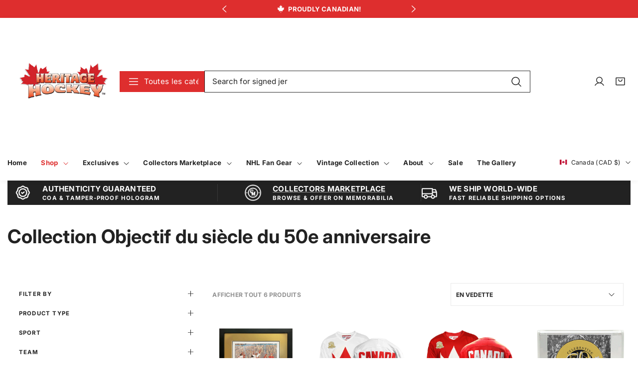

--- FILE ---
content_type: text/html; charset=utf-8
request_url: https://heritagehockey.ca/fr/collections/50th-anniversary-goal-of-the-century-collection
body_size: 92831
content:
<!doctype html>
<html class="no-js" lang="fr" data-v="1.0.3">
  <head>
		<script>window.performance && window.performance.mark && window.performance.mark('shopify.content_for_header.start');</script><meta name="google-site-verification" content="1TIQc6xePoxna_-tLqMY8mhaYbIlr_zOkMH5QhzdcKM">
<meta id="shopify-digital-wallet" name="shopify-digital-wallet" content="/14105862/digital_wallets/dialog">
<meta name="shopify-checkout-api-token" content="c08779e4d51c5d2ab9737404c948570a">
<meta id="in-context-paypal-metadata" data-shop-id="14105862" data-venmo-supported="false" data-environment="production" data-locale="fr_FR" data-paypal-v4="true" data-currency="CAD">
<link rel="alternate" type="application/atom+xml" title="Feed" href="/fr/collections/50th-anniversary-goal-of-the-century-collection.atom" />
<link rel="alternate" hreflang="x-default" href="https://www.heritagehockey.com/collections/50th-anniversary-goal-of-the-century-collection">
<link rel="alternate" hreflang="en" href="https://www.heritagehockey.com/collections/50th-anniversary-goal-of-the-century-collection">
<link rel="alternate" hreflang="fr" href="https://www.heritagehockey.com/fr/collections/50th-anniversary-goal-of-the-century-collection">
<link rel="alternate" hreflang="es" href="https://www.heritagehockey.com/es/collections/50th-anniversary-goal-of-the-century-collection">
<link rel="alternate" type="application/json+oembed" href="https://www.heritagehockey.com/fr/collections/50th-anniversary-goal-of-the-century-collection.oembed">
<script async="async" src="/checkouts/internal/preloads.js?locale=fr-CA"></script>
<link rel="preconnect" href="https://shop.app" crossorigin="anonymous">
<script async="async" src="https://shop.app/checkouts/internal/preloads.js?locale=fr-CA&shop_id=14105862" crossorigin="anonymous"></script>
<script id="apple-pay-shop-capabilities" type="application/json">{"shopId":14105862,"countryCode":"CA","currencyCode":"CAD","merchantCapabilities":["supports3DS"],"merchantId":"gid:\/\/shopify\/Shop\/14105862","merchantName":"Heritage Hockey™","requiredBillingContactFields":["postalAddress","email"],"requiredShippingContactFields":["postalAddress","email"],"shippingType":"shipping","supportedNetworks":["visa","masterCard","amex","discover","interac","jcb"],"total":{"type":"pending","label":"Heritage Hockey™","amount":"1.00"},"shopifyPaymentsEnabled":true,"supportsSubscriptions":true}</script>
<script id="shopify-features" type="application/json">{"accessToken":"c08779e4d51c5d2ab9737404c948570a","betas":["rich-media-storefront-analytics"],"domain":"heritagehockey.ca","predictiveSearch":true,"shopId":14105862,"locale":"fr"}</script>
<script>var Shopify = Shopify || {};
Shopify.shop = "heritagehockey.myshopify.com";
Shopify.locale = "fr";
Shopify.currency = {"active":"CAD","rate":"1.0"};
Shopify.country = "CA";
Shopify.theme = {"name":"Heritage Hockey 2025 June","id":166972326165,"schema_name":"Noire","schema_version":"1.0.3","theme_store_id":2926,"role":"main"};
Shopify.theme.handle = "null";
Shopify.theme.style = {"id":null,"handle":null};
Shopify.cdnHost = "heritagehockey.ca/cdn";
Shopify.routes = Shopify.routes || {};
Shopify.routes.root = "/fr/";</script>
<script type="module">!function(o){(o.Shopify=o.Shopify||{}).modules=!0}(window);</script>
<script>!function(o){function n(){var o=[];function n(){o.push(Array.prototype.slice.apply(arguments))}return n.q=o,n}var t=o.Shopify=o.Shopify||{};t.loadFeatures=n(),t.autoloadFeatures=n()}(window);</script>
<script>
  window.ShopifyPay = window.ShopifyPay || {};
  window.ShopifyPay.apiHost = "shop.app\/pay";
  window.ShopifyPay.redirectState = null;
</script>
<script id="shop-js-analytics" type="application/json">{"pageType":"collection"}</script>
<script defer="defer" async type="module" src="//heritagehockey.ca/cdn/shopifycloud/shop-js/modules/v2/client.init-shop-cart-sync_BcDpqI9l.fr.esm.js"></script>
<script defer="defer" async type="module" src="//heritagehockey.ca/cdn/shopifycloud/shop-js/modules/v2/chunk.common_a1Rf5Dlz.esm.js"></script>
<script defer="defer" async type="module" src="//heritagehockey.ca/cdn/shopifycloud/shop-js/modules/v2/chunk.modal_Djra7sW9.esm.js"></script>
<script type="module">
  await import("//heritagehockey.ca/cdn/shopifycloud/shop-js/modules/v2/client.init-shop-cart-sync_BcDpqI9l.fr.esm.js");
await import("//heritagehockey.ca/cdn/shopifycloud/shop-js/modules/v2/chunk.common_a1Rf5Dlz.esm.js");
await import("//heritagehockey.ca/cdn/shopifycloud/shop-js/modules/v2/chunk.modal_Djra7sW9.esm.js");

  window.Shopify.SignInWithShop?.initShopCartSync?.({"fedCMEnabled":true,"windoidEnabled":true});

</script>
<script>
  window.Shopify = window.Shopify || {};
  if (!window.Shopify.featureAssets) window.Shopify.featureAssets = {};
  window.Shopify.featureAssets['shop-js'] = {"shop-cart-sync":["modules/v2/client.shop-cart-sync_BLrx53Hf.fr.esm.js","modules/v2/chunk.common_a1Rf5Dlz.esm.js","modules/v2/chunk.modal_Djra7sW9.esm.js"],"init-fed-cm":["modules/v2/client.init-fed-cm_C8SUwJ8U.fr.esm.js","modules/v2/chunk.common_a1Rf5Dlz.esm.js","modules/v2/chunk.modal_Djra7sW9.esm.js"],"shop-cash-offers":["modules/v2/client.shop-cash-offers_BBp_MjBM.fr.esm.js","modules/v2/chunk.common_a1Rf5Dlz.esm.js","modules/v2/chunk.modal_Djra7sW9.esm.js"],"shop-login-button":["modules/v2/client.shop-login-button_Dw6kG_iO.fr.esm.js","modules/v2/chunk.common_a1Rf5Dlz.esm.js","modules/v2/chunk.modal_Djra7sW9.esm.js"],"pay-button":["modules/v2/client.pay-button_BJDaAh68.fr.esm.js","modules/v2/chunk.common_a1Rf5Dlz.esm.js","modules/v2/chunk.modal_Djra7sW9.esm.js"],"shop-button":["modules/v2/client.shop-button_DBWL94V3.fr.esm.js","modules/v2/chunk.common_a1Rf5Dlz.esm.js","modules/v2/chunk.modal_Djra7sW9.esm.js"],"avatar":["modules/v2/client.avatar_BTnouDA3.fr.esm.js"],"init-windoid":["modules/v2/client.init-windoid_77FSIiws.fr.esm.js","modules/v2/chunk.common_a1Rf5Dlz.esm.js","modules/v2/chunk.modal_Djra7sW9.esm.js"],"init-shop-for-new-customer-accounts":["modules/v2/client.init-shop-for-new-customer-accounts_QoC3RJm9.fr.esm.js","modules/v2/client.shop-login-button_Dw6kG_iO.fr.esm.js","modules/v2/chunk.common_a1Rf5Dlz.esm.js","modules/v2/chunk.modal_Djra7sW9.esm.js"],"init-shop-email-lookup-coordinator":["modules/v2/client.init-shop-email-lookup-coordinator_D4ioGzPw.fr.esm.js","modules/v2/chunk.common_a1Rf5Dlz.esm.js","modules/v2/chunk.modal_Djra7sW9.esm.js"],"init-shop-cart-sync":["modules/v2/client.init-shop-cart-sync_BcDpqI9l.fr.esm.js","modules/v2/chunk.common_a1Rf5Dlz.esm.js","modules/v2/chunk.modal_Djra7sW9.esm.js"],"shop-toast-manager":["modules/v2/client.shop-toast-manager_B-eIbpHW.fr.esm.js","modules/v2/chunk.common_a1Rf5Dlz.esm.js","modules/v2/chunk.modal_Djra7sW9.esm.js"],"init-customer-accounts":["modules/v2/client.init-customer-accounts_BcBSUbIK.fr.esm.js","modules/v2/client.shop-login-button_Dw6kG_iO.fr.esm.js","modules/v2/chunk.common_a1Rf5Dlz.esm.js","modules/v2/chunk.modal_Djra7sW9.esm.js"],"init-customer-accounts-sign-up":["modules/v2/client.init-customer-accounts-sign-up_DvG__VHD.fr.esm.js","modules/v2/client.shop-login-button_Dw6kG_iO.fr.esm.js","modules/v2/chunk.common_a1Rf5Dlz.esm.js","modules/v2/chunk.modal_Djra7sW9.esm.js"],"shop-follow-button":["modules/v2/client.shop-follow-button_Dnx6fDH9.fr.esm.js","modules/v2/chunk.common_a1Rf5Dlz.esm.js","modules/v2/chunk.modal_Djra7sW9.esm.js"],"checkout-modal":["modules/v2/client.checkout-modal_BDH3MUqJ.fr.esm.js","modules/v2/chunk.common_a1Rf5Dlz.esm.js","modules/v2/chunk.modal_Djra7sW9.esm.js"],"shop-login":["modules/v2/client.shop-login_CV9Paj8R.fr.esm.js","modules/v2/chunk.common_a1Rf5Dlz.esm.js","modules/v2/chunk.modal_Djra7sW9.esm.js"],"lead-capture":["modules/v2/client.lead-capture_DGQOTB4e.fr.esm.js","modules/v2/chunk.common_a1Rf5Dlz.esm.js","modules/v2/chunk.modal_Djra7sW9.esm.js"],"payment-terms":["modules/v2/client.payment-terms_BQYK7nq4.fr.esm.js","modules/v2/chunk.common_a1Rf5Dlz.esm.js","modules/v2/chunk.modal_Djra7sW9.esm.js"]};
</script>
<script>(function() {
  var isLoaded = false;
  function asyncLoad() {
    if (isLoaded) return;
    isLoaded = true;
    var urls = ["https:\/\/chimpstatic.com\/mcjs-connected\/js\/users\/9571bba883604f82ffbaf30f4\/6ef279f3f6e21ca6c80b01b8c.js?shop=heritagehockey.myshopify.com"];
    for (var i = 0; i < urls.length; i++) {
      var s = document.createElement('script');
      s.type = 'text/javascript';
      s.async = true;
      s.src = urls[i];
      var x = document.getElementsByTagName('script')[0];
      x.parentNode.insertBefore(s, x);
    }
  };
  if(window.attachEvent) {
    window.attachEvent('onload', asyncLoad);
  } else {
    window.addEventListener('load', asyncLoad, false);
  }
})();</script>
<script id="__st">var __st={"a":14105862,"offset":-18000,"reqid":"c611ace9-7161-4a89-976b-2d20e769b439-1769220680","pageurl":"heritagehockey.ca\/fr\/collections\/50th-anniversary-goal-of-the-century-collection","u":"80d763a6d863","p":"collection","rtyp":"collection","rid":263508066388};</script>
<script>window.ShopifyPaypalV4VisibilityTracking = true;</script>
<script id="captcha-bootstrap">!function(){'use strict';const t='contact',e='account',n='new_comment',o=[[t,t],['blogs',n],['comments',n],[t,'customer']],c=[[e,'customer_login'],[e,'guest_login'],[e,'recover_customer_password'],[e,'create_customer']],r=t=>t.map((([t,e])=>`form[action*='/${t}']:not([data-nocaptcha='true']) input[name='form_type'][value='${e}']`)).join(','),a=t=>()=>t?[...document.querySelectorAll(t)].map((t=>t.form)):[];function s(){const t=[...o],e=r(t);return a(e)}const i='password',u='form_key',d=['recaptcha-v3-token','g-recaptcha-response','h-captcha-response',i],f=()=>{try{return window.sessionStorage}catch{return}},m='__shopify_v',_=t=>t.elements[u];function p(t,e,n=!1){try{const o=window.sessionStorage,c=JSON.parse(o.getItem(e)),{data:r}=function(t){const{data:e,action:n}=t;return t[m]||n?{data:e,action:n}:{data:t,action:n}}(c);for(const[e,n]of Object.entries(r))t.elements[e]&&(t.elements[e].value=n);n&&o.removeItem(e)}catch(o){console.error('form repopulation failed',{error:o})}}const l='form_type',E='cptcha';function T(t){t.dataset[E]=!0}const w=window,h=w.document,L='Shopify',v='ce_forms',y='captcha';let A=!1;((t,e)=>{const n=(g='f06e6c50-85a8-45c8-87d0-21a2b65856fe',I='https://cdn.shopify.com/shopifycloud/storefront-forms-hcaptcha/ce_storefront_forms_captcha_hcaptcha.v1.5.2.iife.js',D={infoText:'Protégé par hCaptcha',privacyText:'Confidentialité',termsText:'Conditions'},(t,e,n)=>{const o=w[L][v],c=o.bindForm;if(c)return c(t,g,e,D).then(n);var r;o.q.push([[t,g,e,D],n]),r=I,A||(h.body.append(Object.assign(h.createElement('script'),{id:'captcha-provider',async:!0,src:r})),A=!0)});var g,I,D;w[L]=w[L]||{},w[L][v]=w[L][v]||{},w[L][v].q=[],w[L][y]=w[L][y]||{},w[L][y].protect=function(t,e){n(t,void 0,e),T(t)},Object.freeze(w[L][y]),function(t,e,n,w,h,L){const[v,y,A,g]=function(t,e,n){const i=e?o:[],u=t?c:[],d=[...i,...u],f=r(d),m=r(i),_=r(d.filter((([t,e])=>n.includes(e))));return[a(f),a(m),a(_),s()]}(w,h,L),I=t=>{const e=t.target;return e instanceof HTMLFormElement?e:e&&e.form},D=t=>v().includes(t);t.addEventListener('submit',(t=>{const e=I(t);if(!e)return;const n=D(e)&&!e.dataset.hcaptchaBound&&!e.dataset.recaptchaBound,o=_(e),c=g().includes(e)&&(!o||!o.value);(n||c)&&t.preventDefault(),c&&!n&&(function(t){try{if(!f())return;!function(t){const e=f();if(!e)return;const n=_(t);if(!n)return;const o=n.value;o&&e.removeItem(o)}(t);const e=Array.from(Array(32),(()=>Math.random().toString(36)[2])).join('');!function(t,e){_(t)||t.append(Object.assign(document.createElement('input'),{type:'hidden',name:u})),t.elements[u].value=e}(t,e),function(t,e){const n=f();if(!n)return;const o=[...t.querySelectorAll(`input[type='${i}']`)].map((({name:t})=>t)),c=[...d,...o],r={};for(const[a,s]of new FormData(t).entries())c.includes(a)||(r[a]=s);n.setItem(e,JSON.stringify({[m]:1,action:t.action,data:r}))}(t,e)}catch(e){console.error('failed to persist form',e)}}(e),e.submit())}));const S=(t,e)=>{t&&!t.dataset[E]&&(n(t,e.some((e=>e===t))),T(t))};for(const o of['focusin','change'])t.addEventListener(o,(t=>{const e=I(t);D(e)&&S(e,y())}));const B=e.get('form_key'),M=e.get(l),P=B&&M;t.addEventListener('DOMContentLoaded',(()=>{const t=y();if(P)for(const e of t)e.elements[l].value===M&&p(e,B);[...new Set([...A(),...v().filter((t=>'true'===t.dataset.shopifyCaptcha))])].forEach((e=>S(e,t)))}))}(h,new URLSearchParams(w.location.search),n,t,e,['guest_login'])})(!0,!0)}();</script>
<script integrity="sha256-4kQ18oKyAcykRKYeNunJcIwy7WH5gtpwJnB7kiuLZ1E=" data-source-attribution="shopify.loadfeatures" defer="defer" src="//heritagehockey.ca/cdn/shopifycloud/storefront/assets/storefront/load_feature-a0a9edcb.js" crossorigin="anonymous"></script>
<script crossorigin="anonymous" defer="defer" src="//heritagehockey.ca/cdn/shopifycloud/storefront/assets/shopify_pay/storefront-65b4c6d7.js?v=20250812"></script>
<script data-source-attribution="shopify.dynamic_checkout.dynamic.init">var Shopify=Shopify||{};Shopify.PaymentButton=Shopify.PaymentButton||{isStorefrontPortableWallets:!0,init:function(){window.Shopify.PaymentButton.init=function(){};var t=document.createElement("script");t.src="https://heritagehockey.ca/cdn/shopifycloud/portable-wallets/latest/portable-wallets.fr.js",t.type="module",document.head.appendChild(t)}};
</script>
<script data-source-attribution="shopify.dynamic_checkout.buyer_consent">
  function portableWalletsHideBuyerConsent(e){var t=document.getElementById("shopify-buyer-consent"),n=document.getElementById("shopify-subscription-policy-button");t&&n&&(t.classList.add("hidden"),t.setAttribute("aria-hidden","true"),n.removeEventListener("click",e))}function portableWalletsShowBuyerConsent(e){var t=document.getElementById("shopify-buyer-consent"),n=document.getElementById("shopify-subscription-policy-button");t&&n&&(t.classList.remove("hidden"),t.removeAttribute("aria-hidden"),n.addEventListener("click",e))}window.Shopify?.PaymentButton&&(window.Shopify.PaymentButton.hideBuyerConsent=portableWalletsHideBuyerConsent,window.Shopify.PaymentButton.showBuyerConsent=portableWalletsShowBuyerConsent);
</script>
<script data-source-attribution="shopify.dynamic_checkout.cart.bootstrap">document.addEventListener("DOMContentLoaded",(function(){function t(){return document.querySelector("shopify-accelerated-checkout-cart, shopify-accelerated-checkout")}if(t())Shopify.PaymentButton.init();else{new MutationObserver((function(e,n){t()&&(Shopify.PaymentButton.init(),n.disconnect())})).observe(document.body,{childList:!0,subtree:!0})}}));
</script>
<script id='scb4127' type='text/javascript' async='' src='https://heritagehockey.ca/cdn/shopifycloud/privacy-banner/storefront-banner.js'></script><link id="shopify-accelerated-checkout-styles" rel="stylesheet" media="screen" href="https://heritagehockey.ca/cdn/shopifycloud/portable-wallets/latest/accelerated-checkout-backwards-compat.css" crossorigin="anonymous">
<style id="shopify-accelerated-checkout-cart">
        #shopify-buyer-consent {
  margin-top: 1em;
  display: inline-block;
  width: 100%;
}

#shopify-buyer-consent.hidden {
  display: none;
}

#shopify-subscription-policy-button {
  background: none;
  border: none;
  padding: 0;
  text-decoration: underline;
  font-size: inherit;
  cursor: pointer;
}

#shopify-subscription-policy-button::before {
  box-shadow: none;
}

      </style>

<script>window.performance && window.performance.mark && window.performance.mark('shopify.content_for_header.end');</script>
<link href="//heritagehockey.ca/cdn/shop/t/14/assets/style.css?v=117684331748907810981751551004" rel="stylesheet" type="text/css" media="all" /><style>@font-face {
  font-family: Inter;
  font-weight: 400;
  font-style: normal;
  font-display: swap;
  src: url("//heritagehockey.ca/cdn/fonts/inter/inter_n4.b2a3f24c19b4de56e8871f609e73ca7f6d2e2bb9.woff2") format("woff2"),
       url("//heritagehockey.ca/cdn/fonts/inter/inter_n4.af8052d517e0c9ffac7b814872cecc27ae1fa132.woff") format("woff");
}
@font-face {
  font-family: Inter;
  font-weight: 700;
  font-style: normal;
  font-display: swap;
  src: url("//heritagehockey.ca/cdn/fonts/inter/inter_n7.02711e6b374660cfc7915d1afc1c204e633421e4.woff2") format("woff2"),
       url("//heritagehockey.ca/cdn/fonts/inter/inter_n7.6dab87426f6b8813070abd79972ceaf2f8d3b012.woff") format("woff");
}
:root, .color-scheme-1 {
			--gradient-background: #ffffff;
			--background-color: 255, 255, 255;
			--text-color: 34, 34, 34;
			--heading-color: 34, 34, 34;
			--link-color: 34, 34, 34;
			--success-color: 0, 170, 0;
			--error-color: 255, 0, 0;
			--loading-color: 43, 43, 43;

			--button-bg-color: 222, 46, 46;
			--button-text-color: 255, 255, 255;
			--button-outline-color: 222, 46, 46;

			--sale-label-color: 222, 46, 46;
			--sale-price-color: 222, 46, 46;
			--in-stock-color: 30, 148, 88;
			--low-stock-color: 238, 0, 0;
			--out-stock-color: 83, 86, 94;
			--rating-star-color: 245, 197, 103;
		}

		select, .color-scheme-1 select {
			background-image: url('data:image/svg+xml,<svg width="16" height="16" viewBox="0 0 16 16" fill="none" xmlns="http://www.w3.org/2000/svg"><path d="M13.3538 6.35403L8.35378 11.354C8.30735 11.4005 8.2522 11.4374 8.1915 11.4626C8.13081 11.4877 8.06574 11.5007 8.00003 11.5007C7.93433 11.5007 7.86926 11.4877 7.80856 11.4626C7.74786 11.4374 7.69272 11.4005 7.64628 11.354L2.64628 6.35403C2.55246 6.26021 2.49976 6.13296 2.49976 6.00028C2.49976 5.8676 2.55246 5.74035 2.64628 5.64653C2.7401 5.55271 2.86735 5.5 3.00003 5.5C3.13272 5.5 3.25996 5.55271 3.35378 5.64653L8.00003 10.2934L12.6463 5.64653C12.6927 5.60007 12.7479 5.56322 12.8086 5.53808C12.8693 5.51294 12.9343 5.5 13 5.5C13.0657 5.5 13.1308 5.51294 13.1915 5.53808C13.2522 5.56322 13.3073 5.60007 13.3538 5.64653C13.4002 5.69298 13.4371 5.74813 13.4622 5.80883C13.4874 5.86953 13.5003 5.93458 13.5003 6.00028C13.5003 6.06598 13.4874 6.13103 13.4622 6.19173C13.4371 6.25242 13.4002 6.30757 13.3538 6.35403Z" fill="%23222222"/></svg>');
		}

		[type="checkbox"]:before, .color-scheme-1 [type="checkbox"]:before {
			background-image: url('data:image/svg+xml,<svg width="12" height="13" viewBox="0 0 12 13" fill="none" xmlns="http://www.w3.org/2000/svg"><path d="M10.7655 4.39028L4.76552 10.3903C4.73069 10.4251 4.68934 10.4528 4.64381 10.4717C4.59829 10.4905 4.54949 10.5003 4.50021 10.5003C4.45093 10.5003 4.40213 10.4905 4.35661 10.4717C4.31108 10.4528 4.26972 10.4251 4.2349 10.3903L1.6099 7.76528C1.53953 7.69491 1.5 7.59948 1.5 7.49996C1.5 7.40045 1.53953 7.30502 1.6099 7.23465C1.68026 7.16429 1.7757 7.12476 1.87521 7.12476C1.97472 7.12476 2.07016 7.16429 2.14052 7.23465L4.50021 9.59481L10.2349 3.85965C10.3053 3.78929 10.4007 3.74976 10.5002 3.74976C10.5997 3.74976 10.6952 3.78929 10.7655 3.85965C10.8359 3.93002 10.8754 4.02545 10.8754 4.12496C10.8754 4.22448 10.8359 4.31991 10.7655 4.39028Z" fill="%23222222"/></svg>');
		}

		[type=checkbox]:checked:before, .color-scheme-1 [type=checkbox]:checked:before {
			background-image: url("data:image/svg+xml,%3Csvg width='12' height='13' viewBox='0 0 12 13' fill='none' xmlns='http://www.w3.org/2000/svg'%3E%3Cpath d='M10.7655 4.39028L4.76552 10.3903C4.73069 10.4251 4.68934 10.4528 4.64381 10.4717C4.59829 10.4905 4.54949 10.5003 4.50021 10.5003C4.45093 10.5003 4.40213 10.4905 4.35661 10.4717C4.31108 10.4528 4.26972 10.4251 4.2349 10.3903L1.6099 7.76528C1.53953 7.69491 1.5 7.59948 1.5 7.49996C1.5 7.40045 1.53953 7.30502 1.6099 7.23465C1.68026 7.16429 1.7757 7.12476 1.87521 7.12476C1.97472 7.12476 2.07016 7.16429 2.14052 7.23465L4.50021 9.59481L10.2349 3.85965C10.3053 3.78929 10.4007 3.74976 10.5002 3.74976C10.5997 3.74976 10.6952 3.78929 10.7655 3.85965C10.8359 3.93002 10.8754 4.02545 10.8754 4.12496C10.8754 4.22448 10.8359 4.31991 10.7655 4.39028Z' fill='%23222222'/%3E%3C/svg%3E");
		}

		.header-section select, .header-section .color-scheme-1 select {
			background-image: url("data:image/svg+xml,%3Csvg width='24' height='24' viewBox='0 0 24 24' fill='none' xmlns='http://www.w3.org/2000/svg'%3E%3Cpath d='M21 12C21 12.1989 20.921 12.3897 20.7803 12.5303C20.6397 12.671 20.4489 12.75 20.25 12.75H3.75C3.55109 12.75 3.36032 12.671 3.21967 12.5303C3.07902 12.3897 3 12.1989 3 12C3 11.8011 3.07902 11.6103 3.21967 11.4697C3.36032 11.329 3.55109 11.25 3.75 11.25H20.25C20.4489 11.25 20.6397 11.329 20.7803 11.4697C20.921 11.6103 21 11.8011 21 12ZM3.75 6.75H20.25C20.4489 6.75 20.6397 6.67098 20.7803 6.53033C20.921 6.38968 21 6.19891 21 6C21 5.80109 20.921 5.61032 20.7803 5.46967C20.6397 5.32902 20.4489 5.25 20.25 5.25H3.75C3.55109 5.25 3.36032 5.32902 3.21967 5.46967C3.07902 5.61032 3 5.80109 3 6C3 6.19891 3.07902 6.38968 3.21967 6.53033C3.36032 6.67098 3.55109 6.75 3.75 6.75ZM20.25 17.25H3.75C3.55109 17.25 3.36032 17.329 3.21967 17.4697C3.07902 17.6103 3 17.8011 3 18C3 18.1989 3.07902 18.3897 3.21967 18.5303C3.36032 18.671 3.55109 18.75 3.75 18.75H20.25C20.4489 18.75 20.6397 18.671 20.7803 18.5303C20.921 18.3897 21 18.1989 21 18C21 17.8011 20.921 17.6103 20.7803 17.4697C20.6397 17.329 20.4489 17.25 20.25 17.25Z' fill='%23ffffff'/%3E%3C/svg%3E%0A");
		}

		

		.collection-menu-content, .color-scheme-1 .collection-menu-content {
			
				background-color: #ffffff;
			
		}

		.contact-section .contact-wrapper, .color-scheme-1 .contact-section .contact-wrapper {
			
				background-color: rgba(var(--text-color), 0.1);
			
		}

		.article-card, .color-scheme-1 .article-card {
			
				background-color: #ffffff;
			
		}

		.contact-section .map, .color-scheme-1 .contact-section .map {
			
				background-color: #ffffff;
			
		}

		.recent-posts-content .article-card, .color-scheme-1 .recent-posts-content .article-card {
			
				background-color: #ffffff;
			
		}

		.header-section .search-form-header input[type=search], .header-section header.color-scheme-1 .search-form-header input[type=search] {
			
				box-shadow: 0 0 0 0.1rem rgb(var(--text-color));
			
		}

		.header-section .search-form-header input[type=search]:focus, .header-section header.color-scheme-1 .search-form-header input[type=search]:focus {
			
				box-shadow: 0 0 0 0.2rem rgb(var(--text-color));
			
		}

		.no-js select, .no-js .color-scheme-1 select {
			background-image: none;
			-webkit-appearance: auto;
		}
	.color-scheme-2 {
			--gradient-background: #222222;
			--background-color: 34, 34, 34;
			--text-color: 255, 255, 255;
			--heading-color: 255, 255, 255;
			--link-color: 255, 255, 255;
			--success-color: 0, 170, 0;
			--error-color: 255, 0, 0;
			--loading-color: 43, 43, 43;

			--button-bg-color: 255, 255, 255;
			--button-text-color: 34, 34, 34;
			--button-outline-color: 34, 34, 34;

			--sale-label-color: 132, 106, 102;
			--sale-price-color: 132, 106, 102;
			--in-stock-color: 30, 148, 88;
			--low-stock-color: 238, 0, 0;
			--out-stock-color: 83, 86, 94;
			--rating-star-color: 245, 197, 103;
		}

		.color-scheme-2 select {
			background-image: url('data:image/svg+xml,<svg width="16" height="16" viewBox="0 0 16 16" fill="none" xmlns="http://www.w3.org/2000/svg"><path d="M13.3538 6.35403L8.35378 11.354C8.30735 11.4005 8.2522 11.4374 8.1915 11.4626C8.13081 11.4877 8.06574 11.5007 8.00003 11.5007C7.93433 11.5007 7.86926 11.4877 7.80856 11.4626C7.74786 11.4374 7.69272 11.4005 7.64628 11.354L2.64628 6.35403C2.55246 6.26021 2.49976 6.13296 2.49976 6.00028C2.49976 5.8676 2.55246 5.74035 2.64628 5.64653C2.7401 5.55271 2.86735 5.5 3.00003 5.5C3.13272 5.5 3.25996 5.55271 3.35378 5.64653L8.00003 10.2934L12.6463 5.64653C12.6927 5.60007 12.7479 5.56322 12.8086 5.53808C12.8693 5.51294 12.9343 5.5 13 5.5C13.0657 5.5 13.1308 5.51294 13.1915 5.53808C13.2522 5.56322 13.3073 5.60007 13.3538 5.64653C13.4002 5.69298 13.4371 5.74813 13.4622 5.80883C13.4874 5.86953 13.5003 5.93458 13.5003 6.00028C13.5003 6.06598 13.4874 6.13103 13.4622 6.19173C13.4371 6.25242 13.4002 6.30757 13.3538 6.35403Z" fill="%23ffffff"/></svg>');
		}

		.color-scheme-2 [type="checkbox"]:before {
			background-image: url('data:image/svg+xml,<svg width="12" height="13" viewBox="0 0 12 13" fill="none" xmlns="http://www.w3.org/2000/svg"><path d="M10.7655 4.39028L4.76552 10.3903C4.73069 10.4251 4.68934 10.4528 4.64381 10.4717C4.59829 10.4905 4.54949 10.5003 4.50021 10.5003C4.45093 10.5003 4.40213 10.4905 4.35661 10.4717C4.31108 10.4528 4.26972 10.4251 4.2349 10.3903L1.6099 7.76528C1.53953 7.69491 1.5 7.59948 1.5 7.49996C1.5 7.40045 1.53953 7.30502 1.6099 7.23465C1.68026 7.16429 1.7757 7.12476 1.87521 7.12476C1.97472 7.12476 2.07016 7.16429 2.14052 7.23465L4.50021 9.59481L10.2349 3.85965C10.3053 3.78929 10.4007 3.74976 10.5002 3.74976C10.5997 3.74976 10.6952 3.78929 10.7655 3.85965C10.8359 3.93002 10.8754 4.02545 10.8754 4.12496C10.8754 4.22448 10.8359 4.31991 10.7655 4.39028Z" fill="%23ffffff"/></svg>');
		}

		.color-scheme-2 [type=checkbox]:checked:before {
			background-image: url("data:image/svg+xml,%3Csvg width='12' height='13' viewBox='0 0 12 13' fill='none' xmlns='http://www.w3.org/2000/svg'%3E%3Cpath d='M10.7655 4.39028L4.76552 10.3903C4.73069 10.4251 4.68934 10.4528 4.64381 10.4717C4.59829 10.4905 4.54949 10.5003 4.50021 10.5003C4.45093 10.5003 4.40213 10.4905 4.35661 10.4717C4.31108 10.4528 4.26972 10.4251 4.2349 10.3903L1.6099 7.76528C1.53953 7.69491 1.5 7.59948 1.5 7.49996C1.5 7.40045 1.53953 7.30502 1.6099 7.23465C1.68026 7.16429 1.7757 7.12476 1.87521 7.12476C1.97472 7.12476 2.07016 7.16429 2.14052 7.23465L4.50021 9.59481L10.2349 3.85965C10.3053 3.78929 10.4007 3.74976 10.5002 3.74976C10.5997 3.74976 10.6952 3.78929 10.7655 3.85965C10.8359 3.93002 10.8754 4.02545 10.8754 4.12496C10.8754 4.22448 10.8359 4.31991 10.7655 4.39028Z' fill='%23ffffff'/%3E%3C/svg%3E");
		}

		.header-section .color-scheme-2 select {
			background-image: url("data:image/svg+xml,%3Csvg width='24' height='24' viewBox='0 0 24 24' fill='none' xmlns='http://www.w3.org/2000/svg'%3E%3Cpath d='M21 12C21 12.1989 20.921 12.3897 20.7803 12.5303C20.6397 12.671 20.4489 12.75 20.25 12.75H3.75C3.55109 12.75 3.36032 12.671 3.21967 12.5303C3.07902 12.3897 3 12.1989 3 12C3 11.8011 3.07902 11.6103 3.21967 11.4697C3.36032 11.329 3.55109 11.25 3.75 11.25H20.25C20.4489 11.25 20.6397 11.329 20.7803 11.4697C20.921 11.6103 21 11.8011 21 12ZM3.75 6.75H20.25C20.4489 6.75 20.6397 6.67098 20.7803 6.53033C20.921 6.38968 21 6.19891 21 6C21 5.80109 20.921 5.61032 20.7803 5.46967C20.6397 5.32902 20.4489 5.25 20.25 5.25H3.75C3.55109 5.25 3.36032 5.32902 3.21967 5.46967C3.07902 5.61032 3 5.80109 3 6C3 6.19891 3.07902 6.38968 3.21967 6.53033C3.36032 6.67098 3.55109 6.75 3.75 6.75ZM20.25 17.25H3.75C3.55109 17.25 3.36032 17.329 3.21967 17.4697C3.07902 17.6103 3 17.8011 3 18C3 18.1989 3.07902 18.3897 3.21967 18.5303C3.36032 18.671 3.55109 18.75 3.75 18.75H20.25C20.4489 18.75 20.6397 18.671 20.7803 18.5303C20.921 18.3897 21 18.1989 21 18C21 17.8011 20.921 17.6103 20.7803 17.4697C20.6397 17.329 20.4489 17.25 20.25 17.25Z' fill='%23222222'/%3E%3C/svg%3E%0A");
		}

		

		.color-scheme-2 .collection-menu-content {
			
				background-color: rgba(var(--text-color), 0.1);
			
		}

		.color-scheme-2 .contact-section .contact-wrapper {
			
				background-color: #ffffff;
			
		}

		.color-scheme-2 .article-card {
			
				background-color: rgba(var(--text-color), 0.1);
			
		}

		.color-scheme-2 .contact-section .map {
			
				background-color: rgba(var(--text-color), 0.1);
			
		}

		.color-scheme-2 .recent-posts-content .article-card {
			
				background-color: rgba(var(--text-color), 0.1);
			
		}

		.header-section header.color-scheme-2 .search-form-header input[type=search] {
			
				box-shadow: 0 0 0 0.1rem rgb(var(--background-color));
			
		}

		.header-section header.color-scheme-2 .search-form-header input[type=search]:focus {
			
				box-shadow: 0 0 0 0.2rem rgb(var(--background-color));
			
		}

		.no-js .color-scheme-2 select {
			background-image: none;
			-webkit-appearance: auto;
		}
	.color-scheme-e7fcba5c-25ae-4c80-805f-740cb6df0863 {
			--gradient-background: #ffffff;
			--background-color: 255, 255, 255;
			--text-color: 255, 255, 255;
			--heading-color: 255, 255, 255;
			--link-color: 34, 34, 34;
			--success-color: 0, 170, 0;
			--error-color: 255, 0, 0;
			--loading-color: 43, 43, 43;

			--button-bg-color: 222, 46, 46;
			--button-text-color: 255, 255, 255;
			--button-outline-color: 222, 46, 46;

			--sale-label-color: 222, 46, 46;
			--sale-price-color: 222, 46, 46;
			--in-stock-color: 30, 148, 88;
			--low-stock-color: 238, 0, 0;
			--out-stock-color: 83, 86, 94;
			--rating-star-color: 245, 197, 103;
		}

		.color-scheme-e7fcba5c-25ae-4c80-805f-740cb6df0863 select {
			background-image: url('data:image/svg+xml,<svg width="16" height="16" viewBox="0 0 16 16" fill="none" xmlns="http://www.w3.org/2000/svg"><path d="M13.3538 6.35403L8.35378 11.354C8.30735 11.4005 8.2522 11.4374 8.1915 11.4626C8.13081 11.4877 8.06574 11.5007 8.00003 11.5007C7.93433 11.5007 7.86926 11.4877 7.80856 11.4626C7.74786 11.4374 7.69272 11.4005 7.64628 11.354L2.64628 6.35403C2.55246 6.26021 2.49976 6.13296 2.49976 6.00028C2.49976 5.8676 2.55246 5.74035 2.64628 5.64653C2.7401 5.55271 2.86735 5.5 3.00003 5.5C3.13272 5.5 3.25996 5.55271 3.35378 5.64653L8.00003 10.2934L12.6463 5.64653C12.6927 5.60007 12.7479 5.56322 12.8086 5.53808C12.8693 5.51294 12.9343 5.5 13 5.5C13.0657 5.5 13.1308 5.51294 13.1915 5.53808C13.2522 5.56322 13.3073 5.60007 13.3538 5.64653C13.4002 5.69298 13.4371 5.74813 13.4622 5.80883C13.4874 5.86953 13.5003 5.93458 13.5003 6.00028C13.5003 6.06598 13.4874 6.13103 13.4622 6.19173C13.4371 6.25242 13.4002 6.30757 13.3538 6.35403Z" fill="%23ffffff"/></svg>');
		}

		.color-scheme-e7fcba5c-25ae-4c80-805f-740cb6df0863 [type="checkbox"]:before {
			background-image: url('data:image/svg+xml,<svg width="12" height="13" viewBox="0 0 12 13" fill="none" xmlns="http://www.w3.org/2000/svg"><path d="M10.7655 4.39028L4.76552 10.3903C4.73069 10.4251 4.68934 10.4528 4.64381 10.4717C4.59829 10.4905 4.54949 10.5003 4.50021 10.5003C4.45093 10.5003 4.40213 10.4905 4.35661 10.4717C4.31108 10.4528 4.26972 10.4251 4.2349 10.3903L1.6099 7.76528C1.53953 7.69491 1.5 7.59948 1.5 7.49996C1.5 7.40045 1.53953 7.30502 1.6099 7.23465C1.68026 7.16429 1.7757 7.12476 1.87521 7.12476C1.97472 7.12476 2.07016 7.16429 2.14052 7.23465L4.50021 9.59481L10.2349 3.85965C10.3053 3.78929 10.4007 3.74976 10.5002 3.74976C10.5997 3.74976 10.6952 3.78929 10.7655 3.85965C10.8359 3.93002 10.8754 4.02545 10.8754 4.12496C10.8754 4.22448 10.8359 4.31991 10.7655 4.39028Z" fill="%23ffffff"/></svg>');
		}

		.color-scheme-e7fcba5c-25ae-4c80-805f-740cb6df0863 [type=checkbox]:checked:before {
			background-image: url("data:image/svg+xml,%3Csvg width='12' height='13' viewBox='0 0 12 13' fill='none' xmlns='http://www.w3.org/2000/svg'%3E%3Cpath d='M10.7655 4.39028L4.76552 10.3903C4.73069 10.4251 4.68934 10.4528 4.64381 10.4717C4.59829 10.4905 4.54949 10.5003 4.50021 10.5003C4.45093 10.5003 4.40213 10.4905 4.35661 10.4717C4.31108 10.4528 4.26972 10.4251 4.2349 10.3903L1.6099 7.76528C1.53953 7.69491 1.5 7.59948 1.5 7.49996C1.5 7.40045 1.53953 7.30502 1.6099 7.23465C1.68026 7.16429 1.7757 7.12476 1.87521 7.12476C1.97472 7.12476 2.07016 7.16429 2.14052 7.23465L4.50021 9.59481L10.2349 3.85965C10.3053 3.78929 10.4007 3.74976 10.5002 3.74976C10.5997 3.74976 10.6952 3.78929 10.7655 3.85965C10.8359 3.93002 10.8754 4.02545 10.8754 4.12496C10.8754 4.22448 10.8359 4.31991 10.7655 4.39028Z' fill='%23ffffff'/%3E%3C/svg%3E");
		}

		.header-section .color-scheme-e7fcba5c-25ae-4c80-805f-740cb6df0863 select {
			background-image: url("data:image/svg+xml,%3Csvg width='24' height='24' viewBox='0 0 24 24' fill='none' xmlns='http://www.w3.org/2000/svg'%3E%3Cpath d='M21 12C21 12.1989 20.921 12.3897 20.7803 12.5303C20.6397 12.671 20.4489 12.75 20.25 12.75H3.75C3.55109 12.75 3.36032 12.671 3.21967 12.5303C3.07902 12.3897 3 12.1989 3 12C3 11.8011 3.07902 11.6103 3.21967 11.4697C3.36032 11.329 3.55109 11.25 3.75 11.25H20.25C20.4489 11.25 20.6397 11.329 20.7803 11.4697C20.921 11.6103 21 11.8011 21 12ZM3.75 6.75H20.25C20.4489 6.75 20.6397 6.67098 20.7803 6.53033C20.921 6.38968 21 6.19891 21 6C21 5.80109 20.921 5.61032 20.7803 5.46967C20.6397 5.32902 20.4489 5.25 20.25 5.25H3.75C3.55109 5.25 3.36032 5.32902 3.21967 5.46967C3.07902 5.61032 3 5.80109 3 6C3 6.19891 3.07902 6.38968 3.21967 6.53033C3.36032 6.67098 3.55109 6.75 3.75 6.75ZM20.25 17.25H3.75C3.55109 17.25 3.36032 17.329 3.21967 17.4697C3.07902 17.6103 3 17.8011 3 18C3 18.1989 3.07902 18.3897 3.21967 18.5303C3.36032 18.671 3.55109 18.75 3.75 18.75H20.25C20.4489 18.75 20.6397 18.671 20.7803 18.5303C20.921 18.3897 21 18.1989 21 18C21 17.8011 20.921 17.6103 20.7803 17.4697C20.6397 17.329 20.4489 17.25 20.25 17.25Z' fill='%23ffffff'/%3E%3C/svg%3E%0A");
		}

		

		.color-scheme-e7fcba5c-25ae-4c80-805f-740cb6df0863 .collection-menu-content {
			
				background-color: #ffffff;
			
		}

		.color-scheme-e7fcba5c-25ae-4c80-805f-740cb6df0863 .contact-section .contact-wrapper {
			
				background-color: rgba(var(--text-color), 0.1);
			
		}

		.color-scheme-e7fcba5c-25ae-4c80-805f-740cb6df0863 .article-card {
			
				background-color: #ffffff;
			
		}

		.color-scheme-e7fcba5c-25ae-4c80-805f-740cb6df0863 .contact-section .map {
			
				background-color: #ffffff;
			
		}

		.color-scheme-e7fcba5c-25ae-4c80-805f-740cb6df0863 .recent-posts-content .article-card {
			
				background-color: #ffffff;
			
		}

		.header-section header.color-scheme-e7fcba5c-25ae-4c80-805f-740cb6df0863 .search-form-header input[type=search] {
			
				box-shadow: 0 0 0 0.1rem rgb(var(--text-color));
			
		}

		.header-section header.color-scheme-e7fcba5c-25ae-4c80-805f-740cb6df0863 .search-form-header input[type=search]:focus {
			
				box-shadow: 0 0 0 0.2rem rgb(var(--text-color));
			
		}

		.no-js .color-scheme-e7fcba5c-25ae-4c80-805f-740cb6df0863 select {
			background-image: none;
			-webkit-appearance: auto;
		}
	.color-scheme-caa15ff4-a5ea-4f8e-9f54-0554ea07f4ae {
			--gradient-background: #ffffff;
			--background-color: 255, 255, 255;
			--text-color: 34, 34, 34;
			--heading-color: 34, 34, 34;
			--link-color: 222, 46, 46;
			--success-color: 0, 170, 0;
			--error-color: 255, 0, 0;
			--loading-color: 43, 43, 43;

			--button-bg-color: 222, 46, 46;
			--button-text-color: 255, 255, 255;
			--button-outline-color: 222, 46, 46;

			--sale-label-color: 222, 46, 46;
			--sale-price-color: 222, 46, 46;
			--in-stock-color: 30, 148, 88;
			--low-stock-color: 238, 0, 0;
			--out-stock-color: 83, 86, 94;
			--rating-star-color: 245, 197, 103;
		}

		.color-scheme-caa15ff4-a5ea-4f8e-9f54-0554ea07f4ae select {
			background-image: url('data:image/svg+xml,<svg width="16" height="16" viewBox="0 0 16 16" fill="none" xmlns="http://www.w3.org/2000/svg"><path d="M13.3538 6.35403L8.35378 11.354C8.30735 11.4005 8.2522 11.4374 8.1915 11.4626C8.13081 11.4877 8.06574 11.5007 8.00003 11.5007C7.93433 11.5007 7.86926 11.4877 7.80856 11.4626C7.74786 11.4374 7.69272 11.4005 7.64628 11.354L2.64628 6.35403C2.55246 6.26021 2.49976 6.13296 2.49976 6.00028C2.49976 5.8676 2.55246 5.74035 2.64628 5.64653C2.7401 5.55271 2.86735 5.5 3.00003 5.5C3.13272 5.5 3.25996 5.55271 3.35378 5.64653L8.00003 10.2934L12.6463 5.64653C12.6927 5.60007 12.7479 5.56322 12.8086 5.53808C12.8693 5.51294 12.9343 5.5 13 5.5C13.0657 5.5 13.1308 5.51294 13.1915 5.53808C13.2522 5.56322 13.3073 5.60007 13.3538 5.64653C13.4002 5.69298 13.4371 5.74813 13.4622 5.80883C13.4874 5.86953 13.5003 5.93458 13.5003 6.00028C13.5003 6.06598 13.4874 6.13103 13.4622 6.19173C13.4371 6.25242 13.4002 6.30757 13.3538 6.35403Z" fill="%23222222"/></svg>');
		}

		.color-scheme-caa15ff4-a5ea-4f8e-9f54-0554ea07f4ae [type="checkbox"]:before {
			background-image: url('data:image/svg+xml,<svg width="12" height="13" viewBox="0 0 12 13" fill="none" xmlns="http://www.w3.org/2000/svg"><path d="M10.7655 4.39028L4.76552 10.3903C4.73069 10.4251 4.68934 10.4528 4.64381 10.4717C4.59829 10.4905 4.54949 10.5003 4.50021 10.5003C4.45093 10.5003 4.40213 10.4905 4.35661 10.4717C4.31108 10.4528 4.26972 10.4251 4.2349 10.3903L1.6099 7.76528C1.53953 7.69491 1.5 7.59948 1.5 7.49996C1.5 7.40045 1.53953 7.30502 1.6099 7.23465C1.68026 7.16429 1.7757 7.12476 1.87521 7.12476C1.97472 7.12476 2.07016 7.16429 2.14052 7.23465L4.50021 9.59481L10.2349 3.85965C10.3053 3.78929 10.4007 3.74976 10.5002 3.74976C10.5997 3.74976 10.6952 3.78929 10.7655 3.85965C10.8359 3.93002 10.8754 4.02545 10.8754 4.12496C10.8754 4.22448 10.8359 4.31991 10.7655 4.39028Z" fill="%23222222"/></svg>');
		}

		.color-scheme-caa15ff4-a5ea-4f8e-9f54-0554ea07f4ae [type=checkbox]:checked:before {
			background-image: url("data:image/svg+xml,%3Csvg width='12' height='13' viewBox='0 0 12 13' fill='none' xmlns='http://www.w3.org/2000/svg'%3E%3Cpath d='M10.7655 4.39028L4.76552 10.3903C4.73069 10.4251 4.68934 10.4528 4.64381 10.4717C4.59829 10.4905 4.54949 10.5003 4.50021 10.5003C4.45093 10.5003 4.40213 10.4905 4.35661 10.4717C4.31108 10.4528 4.26972 10.4251 4.2349 10.3903L1.6099 7.76528C1.53953 7.69491 1.5 7.59948 1.5 7.49996C1.5 7.40045 1.53953 7.30502 1.6099 7.23465C1.68026 7.16429 1.7757 7.12476 1.87521 7.12476C1.97472 7.12476 2.07016 7.16429 2.14052 7.23465L4.50021 9.59481L10.2349 3.85965C10.3053 3.78929 10.4007 3.74976 10.5002 3.74976C10.5997 3.74976 10.6952 3.78929 10.7655 3.85965C10.8359 3.93002 10.8754 4.02545 10.8754 4.12496C10.8754 4.22448 10.8359 4.31991 10.7655 4.39028Z' fill='%23222222'/%3E%3C/svg%3E");
		}

		.header-section .color-scheme-caa15ff4-a5ea-4f8e-9f54-0554ea07f4ae select {
			background-image: url("data:image/svg+xml,%3Csvg width='24' height='24' viewBox='0 0 24 24' fill='none' xmlns='http://www.w3.org/2000/svg'%3E%3Cpath d='M21 12C21 12.1989 20.921 12.3897 20.7803 12.5303C20.6397 12.671 20.4489 12.75 20.25 12.75H3.75C3.55109 12.75 3.36032 12.671 3.21967 12.5303C3.07902 12.3897 3 12.1989 3 12C3 11.8011 3.07902 11.6103 3.21967 11.4697C3.36032 11.329 3.55109 11.25 3.75 11.25H20.25C20.4489 11.25 20.6397 11.329 20.7803 11.4697C20.921 11.6103 21 11.8011 21 12ZM3.75 6.75H20.25C20.4489 6.75 20.6397 6.67098 20.7803 6.53033C20.921 6.38968 21 6.19891 21 6C21 5.80109 20.921 5.61032 20.7803 5.46967C20.6397 5.32902 20.4489 5.25 20.25 5.25H3.75C3.55109 5.25 3.36032 5.32902 3.21967 5.46967C3.07902 5.61032 3 5.80109 3 6C3 6.19891 3.07902 6.38968 3.21967 6.53033C3.36032 6.67098 3.55109 6.75 3.75 6.75ZM20.25 17.25H3.75C3.55109 17.25 3.36032 17.329 3.21967 17.4697C3.07902 17.6103 3 17.8011 3 18C3 18.1989 3.07902 18.3897 3.21967 18.5303C3.36032 18.671 3.55109 18.75 3.75 18.75H20.25C20.4489 18.75 20.6397 18.671 20.7803 18.5303C20.921 18.3897 21 18.1989 21 18C21 17.8011 20.921 17.6103 20.7803 17.4697C20.6397 17.329 20.4489 17.25 20.25 17.25Z' fill='%23ffffff'/%3E%3C/svg%3E%0A");
		}

		

		.color-scheme-caa15ff4-a5ea-4f8e-9f54-0554ea07f4ae .collection-menu-content {
			
				background-color: #ffffff;
			
		}

		.color-scheme-caa15ff4-a5ea-4f8e-9f54-0554ea07f4ae .contact-section .contact-wrapper {
			
				background-color: rgba(var(--text-color), 0.1);
			
		}

		.color-scheme-caa15ff4-a5ea-4f8e-9f54-0554ea07f4ae .article-card {
			
				background-color: #ffffff;
			
		}

		.color-scheme-caa15ff4-a5ea-4f8e-9f54-0554ea07f4ae .contact-section .map {
			
				background-color: #ffffff;
			
		}

		.color-scheme-caa15ff4-a5ea-4f8e-9f54-0554ea07f4ae .recent-posts-content .article-card {
			
				background-color: #ffffff;
			
		}

		.header-section header.color-scheme-caa15ff4-a5ea-4f8e-9f54-0554ea07f4ae .search-form-header input[type=search] {
			
				box-shadow: 0 0 0 0.1rem rgb(var(--text-color));
			
		}

		.header-section header.color-scheme-caa15ff4-a5ea-4f8e-9f54-0554ea07f4ae .search-form-header input[type=search]:focus {
			
				box-shadow: 0 0 0 0.2rem rgb(var(--text-color));
			
		}

		.no-js .color-scheme-caa15ff4-a5ea-4f8e-9f54-0554ea07f4ae select {
			background-image: none;
			-webkit-appearance: auto;
		}
	.color-scheme-e53ffe5e-b499-4b31-9e58-ef3f099acb01 {
			--gradient-background: #ffffff;
			--background-color: 255, 255, 255;
			--text-color: 255, 255, 255;
			--heading-color: 255, 255, 255;
			--link-color: 255, 255, 255;
			--success-color: 0, 170, 0;
			--error-color: 255, 0, 0;
			--loading-color: 43, 43, 43;

			--button-bg-color: 255, 255, 255;
			--button-text-color: 222, 46, 46;
			--button-outline-color: 255, 255, 255;

			--sale-label-color: 222, 46, 46;
			--sale-price-color: 222, 46, 46;
			--in-stock-color: 30, 148, 88;
			--low-stock-color: 238, 0, 0;
			--out-stock-color: 83, 86, 94;
			--rating-star-color: 245, 197, 103;
		}

		.color-scheme-e53ffe5e-b499-4b31-9e58-ef3f099acb01 select {
			background-image: url('data:image/svg+xml,<svg width="16" height="16" viewBox="0 0 16 16" fill="none" xmlns="http://www.w3.org/2000/svg"><path d="M13.3538 6.35403L8.35378 11.354C8.30735 11.4005 8.2522 11.4374 8.1915 11.4626C8.13081 11.4877 8.06574 11.5007 8.00003 11.5007C7.93433 11.5007 7.86926 11.4877 7.80856 11.4626C7.74786 11.4374 7.69272 11.4005 7.64628 11.354L2.64628 6.35403C2.55246 6.26021 2.49976 6.13296 2.49976 6.00028C2.49976 5.8676 2.55246 5.74035 2.64628 5.64653C2.7401 5.55271 2.86735 5.5 3.00003 5.5C3.13272 5.5 3.25996 5.55271 3.35378 5.64653L8.00003 10.2934L12.6463 5.64653C12.6927 5.60007 12.7479 5.56322 12.8086 5.53808C12.8693 5.51294 12.9343 5.5 13 5.5C13.0657 5.5 13.1308 5.51294 13.1915 5.53808C13.2522 5.56322 13.3073 5.60007 13.3538 5.64653C13.4002 5.69298 13.4371 5.74813 13.4622 5.80883C13.4874 5.86953 13.5003 5.93458 13.5003 6.00028C13.5003 6.06598 13.4874 6.13103 13.4622 6.19173C13.4371 6.25242 13.4002 6.30757 13.3538 6.35403Z" fill="%23ffffff"/></svg>');
		}

		.color-scheme-e53ffe5e-b499-4b31-9e58-ef3f099acb01 [type="checkbox"]:before {
			background-image: url('data:image/svg+xml,<svg width="12" height="13" viewBox="0 0 12 13" fill="none" xmlns="http://www.w3.org/2000/svg"><path d="M10.7655 4.39028L4.76552 10.3903C4.73069 10.4251 4.68934 10.4528 4.64381 10.4717C4.59829 10.4905 4.54949 10.5003 4.50021 10.5003C4.45093 10.5003 4.40213 10.4905 4.35661 10.4717C4.31108 10.4528 4.26972 10.4251 4.2349 10.3903L1.6099 7.76528C1.53953 7.69491 1.5 7.59948 1.5 7.49996C1.5 7.40045 1.53953 7.30502 1.6099 7.23465C1.68026 7.16429 1.7757 7.12476 1.87521 7.12476C1.97472 7.12476 2.07016 7.16429 2.14052 7.23465L4.50021 9.59481L10.2349 3.85965C10.3053 3.78929 10.4007 3.74976 10.5002 3.74976C10.5997 3.74976 10.6952 3.78929 10.7655 3.85965C10.8359 3.93002 10.8754 4.02545 10.8754 4.12496C10.8754 4.22448 10.8359 4.31991 10.7655 4.39028Z" fill="%23ffffff"/></svg>');
		}

		.color-scheme-e53ffe5e-b499-4b31-9e58-ef3f099acb01 [type=checkbox]:checked:before {
			background-image: url("data:image/svg+xml,%3Csvg width='12' height='13' viewBox='0 0 12 13' fill='none' xmlns='http://www.w3.org/2000/svg'%3E%3Cpath d='M10.7655 4.39028L4.76552 10.3903C4.73069 10.4251 4.68934 10.4528 4.64381 10.4717C4.59829 10.4905 4.54949 10.5003 4.50021 10.5003C4.45093 10.5003 4.40213 10.4905 4.35661 10.4717C4.31108 10.4528 4.26972 10.4251 4.2349 10.3903L1.6099 7.76528C1.53953 7.69491 1.5 7.59948 1.5 7.49996C1.5 7.40045 1.53953 7.30502 1.6099 7.23465C1.68026 7.16429 1.7757 7.12476 1.87521 7.12476C1.97472 7.12476 2.07016 7.16429 2.14052 7.23465L4.50021 9.59481L10.2349 3.85965C10.3053 3.78929 10.4007 3.74976 10.5002 3.74976C10.5997 3.74976 10.6952 3.78929 10.7655 3.85965C10.8359 3.93002 10.8754 4.02545 10.8754 4.12496C10.8754 4.22448 10.8359 4.31991 10.7655 4.39028Z' fill='%23ffffff'/%3E%3C/svg%3E");
		}

		.header-section .color-scheme-e53ffe5e-b499-4b31-9e58-ef3f099acb01 select {
			background-image: url("data:image/svg+xml,%3Csvg width='24' height='24' viewBox='0 0 24 24' fill='none' xmlns='http://www.w3.org/2000/svg'%3E%3Cpath d='M21 12C21 12.1989 20.921 12.3897 20.7803 12.5303C20.6397 12.671 20.4489 12.75 20.25 12.75H3.75C3.55109 12.75 3.36032 12.671 3.21967 12.5303C3.07902 12.3897 3 12.1989 3 12C3 11.8011 3.07902 11.6103 3.21967 11.4697C3.36032 11.329 3.55109 11.25 3.75 11.25H20.25C20.4489 11.25 20.6397 11.329 20.7803 11.4697C20.921 11.6103 21 11.8011 21 12ZM3.75 6.75H20.25C20.4489 6.75 20.6397 6.67098 20.7803 6.53033C20.921 6.38968 21 6.19891 21 6C21 5.80109 20.921 5.61032 20.7803 5.46967C20.6397 5.32902 20.4489 5.25 20.25 5.25H3.75C3.55109 5.25 3.36032 5.32902 3.21967 5.46967C3.07902 5.61032 3 5.80109 3 6C3 6.19891 3.07902 6.38968 3.21967 6.53033C3.36032 6.67098 3.55109 6.75 3.75 6.75ZM20.25 17.25H3.75C3.55109 17.25 3.36032 17.329 3.21967 17.4697C3.07902 17.6103 3 17.8011 3 18C3 18.1989 3.07902 18.3897 3.21967 18.5303C3.36032 18.671 3.55109 18.75 3.75 18.75H20.25C20.4489 18.75 20.6397 18.671 20.7803 18.5303C20.921 18.3897 21 18.1989 21 18C21 17.8011 20.921 17.6103 20.7803 17.4697C20.6397 17.329 20.4489 17.25 20.25 17.25Z' fill='%23de2e2e'/%3E%3C/svg%3E%0A");
		}

		

		.color-scheme-e53ffe5e-b499-4b31-9e58-ef3f099acb01 .collection-menu-content {
			
				background-color: #ffffff;
			
		}

		.color-scheme-e53ffe5e-b499-4b31-9e58-ef3f099acb01 .contact-section .contact-wrapper {
			
				background-color: rgba(var(--text-color), 0.1);
			
		}

		.color-scheme-e53ffe5e-b499-4b31-9e58-ef3f099acb01 .article-card {
			
				background-color: #ffffff;
			
		}

		.color-scheme-e53ffe5e-b499-4b31-9e58-ef3f099acb01 .contact-section .map {
			
				background-color: #ffffff;
			
		}

		.color-scheme-e53ffe5e-b499-4b31-9e58-ef3f099acb01 .recent-posts-content .article-card {
			
				background-color: #ffffff;
			
		}

		.header-section header.color-scheme-e53ffe5e-b499-4b31-9e58-ef3f099acb01 .search-form-header input[type=search] {
			
				box-shadow: 0 0 0 0.1rem rgb(var(--text-color));
			
		}

		.header-section header.color-scheme-e53ffe5e-b499-4b31-9e58-ef3f099acb01 .search-form-header input[type=search]:focus {
			
				box-shadow: 0 0 0 0.2rem rgb(var(--text-color));
			
		}

		.no-js .color-scheme-e53ffe5e-b499-4b31-9e58-ef3f099acb01 select {
			background-image: none;
			-webkit-appearance: auto;
		}
	.color-scheme-0097abeb-61c1-435d-8ecb-1ccef32fc9ca {
			--gradient-background: #ffffff;
			--background-color: 255, 255, 255;
			--text-color: 222, 46, 46;
			--heading-color: 34, 34, 34;
			--link-color: 34, 34, 34;
			--success-color: 0, 170, 0;
			--error-color: 255, 0, 0;
			--loading-color: 43, 43, 43;

			--button-bg-color: 222, 46, 46;
			--button-text-color: 222, 46, 46;
			--button-outline-color: 222, 46, 46;

			--sale-label-color: 222, 46, 46;
			--sale-price-color: 222, 46, 46;
			--in-stock-color: 30, 148, 88;
			--low-stock-color: 238, 0, 0;
			--out-stock-color: 83, 86, 94;
			--rating-star-color: 245, 197, 103;
		}

		.color-scheme-0097abeb-61c1-435d-8ecb-1ccef32fc9ca select {
			background-image: url('data:image/svg+xml,<svg width="16" height="16" viewBox="0 0 16 16" fill="none" xmlns="http://www.w3.org/2000/svg"><path d="M13.3538 6.35403L8.35378 11.354C8.30735 11.4005 8.2522 11.4374 8.1915 11.4626C8.13081 11.4877 8.06574 11.5007 8.00003 11.5007C7.93433 11.5007 7.86926 11.4877 7.80856 11.4626C7.74786 11.4374 7.69272 11.4005 7.64628 11.354L2.64628 6.35403C2.55246 6.26021 2.49976 6.13296 2.49976 6.00028C2.49976 5.8676 2.55246 5.74035 2.64628 5.64653C2.7401 5.55271 2.86735 5.5 3.00003 5.5C3.13272 5.5 3.25996 5.55271 3.35378 5.64653L8.00003 10.2934L12.6463 5.64653C12.6927 5.60007 12.7479 5.56322 12.8086 5.53808C12.8693 5.51294 12.9343 5.5 13 5.5C13.0657 5.5 13.1308 5.51294 13.1915 5.53808C13.2522 5.56322 13.3073 5.60007 13.3538 5.64653C13.4002 5.69298 13.4371 5.74813 13.4622 5.80883C13.4874 5.86953 13.5003 5.93458 13.5003 6.00028C13.5003 6.06598 13.4874 6.13103 13.4622 6.19173C13.4371 6.25242 13.4002 6.30757 13.3538 6.35403Z" fill="%23de2e2e"/></svg>');
		}

		.color-scheme-0097abeb-61c1-435d-8ecb-1ccef32fc9ca [type="checkbox"]:before {
			background-image: url('data:image/svg+xml,<svg width="12" height="13" viewBox="0 0 12 13" fill="none" xmlns="http://www.w3.org/2000/svg"><path d="M10.7655 4.39028L4.76552 10.3903C4.73069 10.4251 4.68934 10.4528 4.64381 10.4717C4.59829 10.4905 4.54949 10.5003 4.50021 10.5003C4.45093 10.5003 4.40213 10.4905 4.35661 10.4717C4.31108 10.4528 4.26972 10.4251 4.2349 10.3903L1.6099 7.76528C1.53953 7.69491 1.5 7.59948 1.5 7.49996C1.5 7.40045 1.53953 7.30502 1.6099 7.23465C1.68026 7.16429 1.7757 7.12476 1.87521 7.12476C1.97472 7.12476 2.07016 7.16429 2.14052 7.23465L4.50021 9.59481L10.2349 3.85965C10.3053 3.78929 10.4007 3.74976 10.5002 3.74976C10.5997 3.74976 10.6952 3.78929 10.7655 3.85965C10.8359 3.93002 10.8754 4.02545 10.8754 4.12496C10.8754 4.22448 10.8359 4.31991 10.7655 4.39028Z" fill="%23de2e2e"/></svg>');
		}

		.color-scheme-0097abeb-61c1-435d-8ecb-1ccef32fc9ca [type=checkbox]:checked:before {
			background-image: url("data:image/svg+xml,%3Csvg width='12' height='13' viewBox='0 0 12 13' fill='none' xmlns='http://www.w3.org/2000/svg'%3E%3Cpath d='M10.7655 4.39028L4.76552 10.3903C4.73069 10.4251 4.68934 10.4528 4.64381 10.4717C4.59829 10.4905 4.54949 10.5003 4.50021 10.5003C4.45093 10.5003 4.40213 10.4905 4.35661 10.4717C4.31108 10.4528 4.26972 10.4251 4.2349 10.3903L1.6099 7.76528C1.53953 7.69491 1.5 7.59948 1.5 7.49996C1.5 7.40045 1.53953 7.30502 1.6099 7.23465C1.68026 7.16429 1.7757 7.12476 1.87521 7.12476C1.97472 7.12476 2.07016 7.16429 2.14052 7.23465L4.50021 9.59481L10.2349 3.85965C10.3053 3.78929 10.4007 3.74976 10.5002 3.74976C10.5997 3.74976 10.6952 3.78929 10.7655 3.85965C10.8359 3.93002 10.8754 4.02545 10.8754 4.12496C10.8754 4.22448 10.8359 4.31991 10.7655 4.39028Z' fill='%23de2e2e'/%3E%3C/svg%3E");
		}

		.header-section .color-scheme-0097abeb-61c1-435d-8ecb-1ccef32fc9ca select {
			background-image: url("data:image/svg+xml,%3Csvg width='24' height='24' viewBox='0 0 24 24' fill='none' xmlns='http://www.w3.org/2000/svg'%3E%3Cpath d='M21 12C21 12.1989 20.921 12.3897 20.7803 12.5303C20.6397 12.671 20.4489 12.75 20.25 12.75H3.75C3.55109 12.75 3.36032 12.671 3.21967 12.5303C3.07902 12.3897 3 12.1989 3 12C3 11.8011 3.07902 11.6103 3.21967 11.4697C3.36032 11.329 3.55109 11.25 3.75 11.25H20.25C20.4489 11.25 20.6397 11.329 20.7803 11.4697C20.921 11.6103 21 11.8011 21 12ZM3.75 6.75H20.25C20.4489 6.75 20.6397 6.67098 20.7803 6.53033C20.921 6.38968 21 6.19891 21 6C21 5.80109 20.921 5.61032 20.7803 5.46967C20.6397 5.32902 20.4489 5.25 20.25 5.25H3.75C3.55109 5.25 3.36032 5.32902 3.21967 5.46967C3.07902 5.61032 3 5.80109 3 6C3 6.19891 3.07902 6.38968 3.21967 6.53033C3.36032 6.67098 3.55109 6.75 3.75 6.75ZM20.25 17.25H3.75C3.55109 17.25 3.36032 17.329 3.21967 17.4697C3.07902 17.6103 3 17.8011 3 18C3 18.1989 3.07902 18.3897 3.21967 18.5303C3.36032 18.671 3.55109 18.75 3.75 18.75H20.25C20.4489 18.75 20.6397 18.671 20.7803 18.5303C20.921 18.3897 21 18.1989 21 18C21 17.8011 20.921 17.6103 20.7803 17.4697C20.6397 17.329 20.4489 17.25 20.25 17.25Z' fill='%23de2e2e'/%3E%3C/svg%3E%0A");
		}

		

		.color-scheme-0097abeb-61c1-435d-8ecb-1ccef32fc9ca .collection-menu-content {
			
				background-color: #ffffff;
			
		}

		.color-scheme-0097abeb-61c1-435d-8ecb-1ccef32fc9ca .contact-section .contact-wrapper {
			
				background-color: rgba(var(--text-color), 0.1);
			
		}

		.color-scheme-0097abeb-61c1-435d-8ecb-1ccef32fc9ca .article-card {
			
				background-color: #ffffff;
			
		}

		.color-scheme-0097abeb-61c1-435d-8ecb-1ccef32fc9ca .contact-section .map {
			
				background-color: #ffffff;
			
		}

		.color-scheme-0097abeb-61c1-435d-8ecb-1ccef32fc9ca .recent-posts-content .article-card {
			
				background-color: #ffffff;
			
		}

		.header-section header.color-scheme-0097abeb-61c1-435d-8ecb-1ccef32fc9ca .search-form-header input[type=search] {
			
				box-shadow: 0 0 0 0.1rem rgb(var(--text-color));
			
		}

		.header-section header.color-scheme-0097abeb-61c1-435d-8ecb-1ccef32fc9ca .search-form-header input[type=search]:focus {
			
				box-shadow: 0 0 0 0.2rem rgb(var(--text-color));
			
		}

		.no-js .color-scheme-0097abeb-61c1-435d-8ecb-1ccef32fc9ca select {
			background-image: none;
			-webkit-appearance: auto;
		}
	.color-scheme-c3624d59-0892-4500-bacc-a20293675230 {
			--gradient-background: #ffffff;
			--background-color: 255, 255, 255;
			--text-color: 255, 255, 255;
			--heading-color: 255, 255, 255;
			--link-color: 255, 255, 255;
			--success-color: 0, 170, 0;
			--error-color: 255, 0, 0;
			--loading-color: 43, 43, 43;

			--button-bg-color: 255, 255, 255;
			--button-text-color: 222, 46, 46;
			--button-outline-color: 255, 255, 255;

			--sale-label-color: 222, 46, 46;
			--sale-price-color: 222, 46, 46;
			--in-stock-color: 30, 148, 88;
			--low-stock-color: 238, 0, 0;
			--out-stock-color: 83, 86, 94;
			--rating-star-color: 245, 197, 103;
		}

		.color-scheme-c3624d59-0892-4500-bacc-a20293675230 select {
			background-image: url('data:image/svg+xml,<svg width="16" height="16" viewBox="0 0 16 16" fill="none" xmlns="http://www.w3.org/2000/svg"><path d="M13.3538 6.35403L8.35378 11.354C8.30735 11.4005 8.2522 11.4374 8.1915 11.4626C8.13081 11.4877 8.06574 11.5007 8.00003 11.5007C7.93433 11.5007 7.86926 11.4877 7.80856 11.4626C7.74786 11.4374 7.69272 11.4005 7.64628 11.354L2.64628 6.35403C2.55246 6.26021 2.49976 6.13296 2.49976 6.00028C2.49976 5.8676 2.55246 5.74035 2.64628 5.64653C2.7401 5.55271 2.86735 5.5 3.00003 5.5C3.13272 5.5 3.25996 5.55271 3.35378 5.64653L8.00003 10.2934L12.6463 5.64653C12.6927 5.60007 12.7479 5.56322 12.8086 5.53808C12.8693 5.51294 12.9343 5.5 13 5.5C13.0657 5.5 13.1308 5.51294 13.1915 5.53808C13.2522 5.56322 13.3073 5.60007 13.3538 5.64653C13.4002 5.69298 13.4371 5.74813 13.4622 5.80883C13.4874 5.86953 13.5003 5.93458 13.5003 6.00028C13.5003 6.06598 13.4874 6.13103 13.4622 6.19173C13.4371 6.25242 13.4002 6.30757 13.3538 6.35403Z" fill="%23ffffff"/></svg>');
		}

		.color-scheme-c3624d59-0892-4500-bacc-a20293675230 [type="checkbox"]:before {
			background-image: url('data:image/svg+xml,<svg width="12" height="13" viewBox="0 0 12 13" fill="none" xmlns="http://www.w3.org/2000/svg"><path d="M10.7655 4.39028L4.76552 10.3903C4.73069 10.4251 4.68934 10.4528 4.64381 10.4717C4.59829 10.4905 4.54949 10.5003 4.50021 10.5003C4.45093 10.5003 4.40213 10.4905 4.35661 10.4717C4.31108 10.4528 4.26972 10.4251 4.2349 10.3903L1.6099 7.76528C1.53953 7.69491 1.5 7.59948 1.5 7.49996C1.5 7.40045 1.53953 7.30502 1.6099 7.23465C1.68026 7.16429 1.7757 7.12476 1.87521 7.12476C1.97472 7.12476 2.07016 7.16429 2.14052 7.23465L4.50021 9.59481L10.2349 3.85965C10.3053 3.78929 10.4007 3.74976 10.5002 3.74976C10.5997 3.74976 10.6952 3.78929 10.7655 3.85965C10.8359 3.93002 10.8754 4.02545 10.8754 4.12496C10.8754 4.22448 10.8359 4.31991 10.7655 4.39028Z" fill="%23ffffff"/></svg>');
		}

		.color-scheme-c3624d59-0892-4500-bacc-a20293675230 [type=checkbox]:checked:before {
			background-image: url("data:image/svg+xml,%3Csvg width='12' height='13' viewBox='0 0 12 13' fill='none' xmlns='http://www.w3.org/2000/svg'%3E%3Cpath d='M10.7655 4.39028L4.76552 10.3903C4.73069 10.4251 4.68934 10.4528 4.64381 10.4717C4.59829 10.4905 4.54949 10.5003 4.50021 10.5003C4.45093 10.5003 4.40213 10.4905 4.35661 10.4717C4.31108 10.4528 4.26972 10.4251 4.2349 10.3903L1.6099 7.76528C1.53953 7.69491 1.5 7.59948 1.5 7.49996C1.5 7.40045 1.53953 7.30502 1.6099 7.23465C1.68026 7.16429 1.7757 7.12476 1.87521 7.12476C1.97472 7.12476 2.07016 7.16429 2.14052 7.23465L4.50021 9.59481L10.2349 3.85965C10.3053 3.78929 10.4007 3.74976 10.5002 3.74976C10.5997 3.74976 10.6952 3.78929 10.7655 3.85965C10.8359 3.93002 10.8754 4.02545 10.8754 4.12496C10.8754 4.22448 10.8359 4.31991 10.7655 4.39028Z' fill='%23ffffff'/%3E%3C/svg%3E");
		}

		.header-section .color-scheme-c3624d59-0892-4500-bacc-a20293675230 select {
			background-image: url("data:image/svg+xml,%3Csvg width='24' height='24' viewBox='0 0 24 24' fill='none' xmlns='http://www.w3.org/2000/svg'%3E%3Cpath d='M21 12C21 12.1989 20.921 12.3897 20.7803 12.5303C20.6397 12.671 20.4489 12.75 20.25 12.75H3.75C3.55109 12.75 3.36032 12.671 3.21967 12.5303C3.07902 12.3897 3 12.1989 3 12C3 11.8011 3.07902 11.6103 3.21967 11.4697C3.36032 11.329 3.55109 11.25 3.75 11.25H20.25C20.4489 11.25 20.6397 11.329 20.7803 11.4697C20.921 11.6103 21 11.8011 21 12ZM3.75 6.75H20.25C20.4489 6.75 20.6397 6.67098 20.7803 6.53033C20.921 6.38968 21 6.19891 21 6C21 5.80109 20.921 5.61032 20.7803 5.46967C20.6397 5.32902 20.4489 5.25 20.25 5.25H3.75C3.55109 5.25 3.36032 5.32902 3.21967 5.46967C3.07902 5.61032 3 5.80109 3 6C3 6.19891 3.07902 6.38968 3.21967 6.53033C3.36032 6.67098 3.55109 6.75 3.75 6.75ZM20.25 17.25H3.75C3.55109 17.25 3.36032 17.329 3.21967 17.4697C3.07902 17.6103 3 17.8011 3 18C3 18.1989 3.07902 18.3897 3.21967 18.5303C3.36032 18.671 3.55109 18.75 3.75 18.75H20.25C20.4489 18.75 20.6397 18.671 20.7803 18.5303C20.921 18.3897 21 18.1989 21 18C21 17.8011 20.921 17.6103 20.7803 17.4697C20.6397 17.329 20.4489 17.25 20.25 17.25Z' fill='%23de2e2e'/%3E%3C/svg%3E%0A");
		}

		

		.color-scheme-c3624d59-0892-4500-bacc-a20293675230 .collection-menu-content {
			
				background-color: #ffffff;
			
		}

		.color-scheme-c3624d59-0892-4500-bacc-a20293675230 .contact-section .contact-wrapper {
			
				background-color: rgba(var(--text-color), 0.1);
			
		}

		.color-scheme-c3624d59-0892-4500-bacc-a20293675230 .article-card {
			
				background-color: #ffffff;
			
		}

		.color-scheme-c3624d59-0892-4500-bacc-a20293675230 .contact-section .map {
			
				background-color: #ffffff;
			
		}

		.color-scheme-c3624d59-0892-4500-bacc-a20293675230 .recent-posts-content .article-card {
			
				background-color: #ffffff;
			
		}

		.header-section header.color-scheme-c3624d59-0892-4500-bacc-a20293675230 .search-form-header input[type=search] {
			
				box-shadow: 0 0 0 0.1rem rgb(var(--text-color));
			
		}

		.header-section header.color-scheme-c3624d59-0892-4500-bacc-a20293675230 .search-form-header input[type=search]:focus {
			
				box-shadow: 0 0 0 0.2rem rgb(var(--text-color));
			
		}

		.no-js .color-scheme-c3624d59-0892-4500-bacc-a20293675230 select {
			background-image: none;
			-webkit-appearance: auto;
		}
	.color-scheme-6bcc4fbf-13f5-43c8-bf76-04a54c9be6db {
			--gradient-background: #ffffff;
			--background-color: 255, 255, 255;
			--text-color: 34, 34, 34;
			--heading-color: 34, 34, 34;
			--link-color: 34, 34, 34;
			--success-color: 0, 170, 0;
			--error-color: 255, 0, 0;
			--loading-color: 43, 43, 43;

			--button-bg-color: 222, 46, 46;
			--button-text-color: 255, 255, 255;
			--button-outline-color: 222, 46, 46;

			--sale-label-color: 222, 46, 46;
			--sale-price-color: 222, 46, 46;
			--in-stock-color: 30, 148, 88;
			--low-stock-color: 238, 0, 0;
			--out-stock-color: 83, 86, 94;
			--rating-star-color: 245, 197, 103;
		}

		.color-scheme-6bcc4fbf-13f5-43c8-bf76-04a54c9be6db select {
			background-image: url('data:image/svg+xml,<svg width="16" height="16" viewBox="0 0 16 16" fill="none" xmlns="http://www.w3.org/2000/svg"><path d="M13.3538 6.35403L8.35378 11.354C8.30735 11.4005 8.2522 11.4374 8.1915 11.4626C8.13081 11.4877 8.06574 11.5007 8.00003 11.5007C7.93433 11.5007 7.86926 11.4877 7.80856 11.4626C7.74786 11.4374 7.69272 11.4005 7.64628 11.354L2.64628 6.35403C2.55246 6.26021 2.49976 6.13296 2.49976 6.00028C2.49976 5.8676 2.55246 5.74035 2.64628 5.64653C2.7401 5.55271 2.86735 5.5 3.00003 5.5C3.13272 5.5 3.25996 5.55271 3.35378 5.64653L8.00003 10.2934L12.6463 5.64653C12.6927 5.60007 12.7479 5.56322 12.8086 5.53808C12.8693 5.51294 12.9343 5.5 13 5.5C13.0657 5.5 13.1308 5.51294 13.1915 5.53808C13.2522 5.56322 13.3073 5.60007 13.3538 5.64653C13.4002 5.69298 13.4371 5.74813 13.4622 5.80883C13.4874 5.86953 13.5003 5.93458 13.5003 6.00028C13.5003 6.06598 13.4874 6.13103 13.4622 6.19173C13.4371 6.25242 13.4002 6.30757 13.3538 6.35403Z" fill="%23222222"/></svg>');
		}

		.color-scheme-6bcc4fbf-13f5-43c8-bf76-04a54c9be6db [type="checkbox"]:before {
			background-image: url('data:image/svg+xml,<svg width="12" height="13" viewBox="0 0 12 13" fill="none" xmlns="http://www.w3.org/2000/svg"><path d="M10.7655 4.39028L4.76552 10.3903C4.73069 10.4251 4.68934 10.4528 4.64381 10.4717C4.59829 10.4905 4.54949 10.5003 4.50021 10.5003C4.45093 10.5003 4.40213 10.4905 4.35661 10.4717C4.31108 10.4528 4.26972 10.4251 4.2349 10.3903L1.6099 7.76528C1.53953 7.69491 1.5 7.59948 1.5 7.49996C1.5 7.40045 1.53953 7.30502 1.6099 7.23465C1.68026 7.16429 1.7757 7.12476 1.87521 7.12476C1.97472 7.12476 2.07016 7.16429 2.14052 7.23465L4.50021 9.59481L10.2349 3.85965C10.3053 3.78929 10.4007 3.74976 10.5002 3.74976C10.5997 3.74976 10.6952 3.78929 10.7655 3.85965C10.8359 3.93002 10.8754 4.02545 10.8754 4.12496C10.8754 4.22448 10.8359 4.31991 10.7655 4.39028Z" fill="%23222222"/></svg>');
		}

		.color-scheme-6bcc4fbf-13f5-43c8-bf76-04a54c9be6db [type=checkbox]:checked:before {
			background-image: url("data:image/svg+xml,%3Csvg width='12' height='13' viewBox='0 0 12 13' fill='none' xmlns='http://www.w3.org/2000/svg'%3E%3Cpath d='M10.7655 4.39028L4.76552 10.3903C4.73069 10.4251 4.68934 10.4528 4.64381 10.4717C4.59829 10.4905 4.54949 10.5003 4.50021 10.5003C4.45093 10.5003 4.40213 10.4905 4.35661 10.4717C4.31108 10.4528 4.26972 10.4251 4.2349 10.3903L1.6099 7.76528C1.53953 7.69491 1.5 7.59948 1.5 7.49996C1.5 7.40045 1.53953 7.30502 1.6099 7.23465C1.68026 7.16429 1.7757 7.12476 1.87521 7.12476C1.97472 7.12476 2.07016 7.16429 2.14052 7.23465L4.50021 9.59481L10.2349 3.85965C10.3053 3.78929 10.4007 3.74976 10.5002 3.74976C10.5997 3.74976 10.6952 3.78929 10.7655 3.85965C10.8359 3.93002 10.8754 4.02545 10.8754 4.12496C10.8754 4.22448 10.8359 4.31991 10.7655 4.39028Z' fill='%23222222'/%3E%3C/svg%3E");
		}

		.header-section .color-scheme-6bcc4fbf-13f5-43c8-bf76-04a54c9be6db select {
			background-image: url("data:image/svg+xml,%3Csvg width='24' height='24' viewBox='0 0 24 24' fill='none' xmlns='http://www.w3.org/2000/svg'%3E%3Cpath d='M21 12C21 12.1989 20.921 12.3897 20.7803 12.5303C20.6397 12.671 20.4489 12.75 20.25 12.75H3.75C3.55109 12.75 3.36032 12.671 3.21967 12.5303C3.07902 12.3897 3 12.1989 3 12C3 11.8011 3.07902 11.6103 3.21967 11.4697C3.36032 11.329 3.55109 11.25 3.75 11.25H20.25C20.4489 11.25 20.6397 11.329 20.7803 11.4697C20.921 11.6103 21 11.8011 21 12ZM3.75 6.75H20.25C20.4489 6.75 20.6397 6.67098 20.7803 6.53033C20.921 6.38968 21 6.19891 21 6C21 5.80109 20.921 5.61032 20.7803 5.46967C20.6397 5.32902 20.4489 5.25 20.25 5.25H3.75C3.55109 5.25 3.36032 5.32902 3.21967 5.46967C3.07902 5.61032 3 5.80109 3 6C3 6.19891 3.07902 6.38968 3.21967 6.53033C3.36032 6.67098 3.55109 6.75 3.75 6.75ZM20.25 17.25H3.75C3.55109 17.25 3.36032 17.329 3.21967 17.4697C3.07902 17.6103 3 17.8011 3 18C3 18.1989 3.07902 18.3897 3.21967 18.5303C3.36032 18.671 3.55109 18.75 3.75 18.75H20.25C20.4489 18.75 20.6397 18.671 20.7803 18.5303C20.921 18.3897 21 18.1989 21 18C21 17.8011 20.921 17.6103 20.7803 17.4697C20.6397 17.329 20.4489 17.25 20.25 17.25Z' fill='%23ffffff'/%3E%3C/svg%3E%0A");
		}

		

		.color-scheme-6bcc4fbf-13f5-43c8-bf76-04a54c9be6db .collection-menu-content {
			
				background-color: #ffffff;
			
		}

		.color-scheme-6bcc4fbf-13f5-43c8-bf76-04a54c9be6db .contact-section .contact-wrapper {
			
				background-color: rgba(var(--text-color), 0.1);
			
		}

		.color-scheme-6bcc4fbf-13f5-43c8-bf76-04a54c9be6db .article-card {
			
				background-color: #ffffff;
			
		}

		.color-scheme-6bcc4fbf-13f5-43c8-bf76-04a54c9be6db .contact-section .map {
			
				background-color: #ffffff;
			
		}

		.color-scheme-6bcc4fbf-13f5-43c8-bf76-04a54c9be6db .recent-posts-content .article-card {
			
				background-color: #ffffff;
			
		}

		.header-section header.color-scheme-6bcc4fbf-13f5-43c8-bf76-04a54c9be6db .search-form-header input[type=search] {
			
				box-shadow: 0 0 0 0.1rem rgb(var(--text-color));
			
		}

		.header-section header.color-scheme-6bcc4fbf-13f5-43c8-bf76-04a54c9be6db .search-form-header input[type=search]:focus {
			
				box-shadow: 0 0 0 0.2rem rgb(var(--text-color));
			
		}

		.no-js .color-scheme-6bcc4fbf-13f5-43c8-bf76-04a54c9be6db select {
			background-image: none;
			-webkit-appearance: auto;
		}
	.color-scheme-2687077c-e5d2-485c-afdd-888431b0b183 {
			--gradient-background: #222222;
			--background-color: 34, 34, 34;
			--text-color: 255, 255, 255;
			--heading-color: 255, 255, 255;
			--link-color: 255, 255, 255;
			--success-color: 0, 170, 0;
			--error-color: 255, 0, 0;
			--loading-color: 34, 34, 34;

			--button-bg-color: 255, 255, 255;
			--button-text-color: 34, 34, 34;
			--button-outline-color: 34, 34, 34;

			--sale-label-color: 222, 46, 46;
			--sale-price-color: 222, 46, 46;
			--in-stock-color: 30, 148, 88;
			--low-stock-color: 238, 0, 0;
			--out-stock-color: 34, 34, 34;
			--rating-star-color: 245, 197, 103;
		}

		.color-scheme-2687077c-e5d2-485c-afdd-888431b0b183 select {
			background-image: url('data:image/svg+xml,<svg width="16" height="16" viewBox="0 0 16 16" fill="none" xmlns="http://www.w3.org/2000/svg"><path d="M13.3538 6.35403L8.35378 11.354C8.30735 11.4005 8.2522 11.4374 8.1915 11.4626C8.13081 11.4877 8.06574 11.5007 8.00003 11.5007C7.93433 11.5007 7.86926 11.4877 7.80856 11.4626C7.74786 11.4374 7.69272 11.4005 7.64628 11.354L2.64628 6.35403C2.55246 6.26021 2.49976 6.13296 2.49976 6.00028C2.49976 5.8676 2.55246 5.74035 2.64628 5.64653C2.7401 5.55271 2.86735 5.5 3.00003 5.5C3.13272 5.5 3.25996 5.55271 3.35378 5.64653L8.00003 10.2934L12.6463 5.64653C12.6927 5.60007 12.7479 5.56322 12.8086 5.53808C12.8693 5.51294 12.9343 5.5 13 5.5C13.0657 5.5 13.1308 5.51294 13.1915 5.53808C13.2522 5.56322 13.3073 5.60007 13.3538 5.64653C13.4002 5.69298 13.4371 5.74813 13.4622 5.80883C13.4874 5.86953 13.5003 5.93458 13.5003 6.00028C13.5003 6.06598 13.4874 6.13103 13.4622 6.19173C13.4371 6.25242 13.4002 6.30757 13.3538 6.35403Z" fill="%23ffffff"/></svg>');
		}

		.color-scheme-2687077c-e5d2-485c-afdd-888431b0b183 [type="checkbox"]:before {
			background-image: url('data:image/svg+xml,<svg width="12" height="13" viewBox="0 0 12 13" fill="none" xmlns="http://www.w3.org/2000/svg"><path d="M10.7655 4.39028L4.76552 10.3903C4.73069 10.4251 4.68934 10.4528 4.64381 10.4717C4.59829 10.4905 4.54949 10.5003 4.50021 10.5003C4.45093 10.5003 4.40213 10.4905 4.35661 10.4717C4.31108 10.4528 4.26972 10.4251 4.2349 10.3903L1.6099 7.76528C1.53953 7.69491 1.5 7.59948 1.5 7.49996C1.5 7.40045 1.53953 7.30502 1.6099 7.23465C1.68026 7.16429 1.7757 7.12476 1.87521 7.12476C1.97472 7.12476 2.07016 7.16429 2.14052 7.23465L4.50021 9.59481L10.2349 3.85965C10.3053 3.78929 10.4007 3.74976 10.5002 3.74976C10.5997 3.74976 10.6952 3.78929 10.7655 3.85965C10.8359 3.93002 10.8754 4.02545 10.8754 4.12496C10.8754 4.22448 10.8359 4.31991 10.7655 4.39028Z" fill="%23ffffff"/></svg>');
		}

		.color-scheme-2687077c-e5d2-485c-afdd-888431b0b183 [type=checkbox]:checked:before {
			background-image: url("data:image/svg+xml,%3Csvg width='12' height='13' viewBox='0 0 12 13' fill='none' xmlns='http://www.w3.org/2000/svg'%3E%3Cpath d='M10.7655 4.39028L4.76552 10.3903C4.73069 10.4251 4.68934 10.4528 4.64381 10.4717C4.59829 10.4905 4.54949 10.5003 4.50021 10.5003C4.45093 10.5003 4.40213 10.4905 4.35661 10.4717C4.31108 10.4528 4.26972 10.4251 4.2349 10.3903L1.6099 7.76528C1.53953 7.69491 1.5 7.59948 1.5 7.49996C1.5 7.40045 1.53953 7.30502 1.6099 7.23465C1.68026 7.16429 1.7757 7.12476 1.87521 7.12476C1.97472 7.12476 2.07016 7.16429 2.14052 7.23465L4.50021 9.59481L10.2349 3.85965C10.3053 3.78929 10.4007 3.74976 10.5002 3.74976C10.5997 3.74976 10.6952 3.78929 10.7655 3.85965C10.8359 3.93002 10.8754 4.02545 10.8754 4.12496C10.8754 4.22448 10.8359 4.31991 10.7655 4.39028Z' fill='%23ffffff'/%3E%3C/svg%3E");
		}

		.header-section .color-scheme-2687077c-e5d2-485c-afdd-888431b0b183 select {
			background-image: url("data:image/svg+xml,%3Csvg width='24' height='24' viewBox='0 0 24 24' fill='none' xmlns='http://www.w3.org/2000/svg'%3E%3Cpath d='M21 12C21 12.1989 20.921 12.3897 20.7803 12.5303C20.6397 12.671 20.4489 12.75 20.25 12.75H3.75C3.55109 12.75 3.36032 12.671 3.21967 12.5303C3.07902 12.3897 3 12.1989 3 12C3 11.8011 3.07902 11.6103 3.21967 11.4697C3.36032 11.329 3.55109 11.25 3.75 11.25H20.25C20.4489 11.25 20.6397 11.329 20.7803 11.4697C20.921 11.6103 21 11.8011 21 12ZM3.75 6.75H20.25C20.4489 6.75 20.6397 6.67098 20.7803 6.53033C20.921 6.38968 21 6.19891 21 6C21 5.80109 20.921 5.61032 20.7803 5.46967C20.6397 5.32902 20.4489 5.25 20.25 5.25H3.75C3.55109 5.25 3.36032 5.32902 3.21967 5.46967C3.07902 5.61032 3 5.80109 3 6C3 6.19891 3.07902 6.38968 3.21967 6.53033C3.36032 6.67098 3.55109 6.75 3.75 6.75ZM20.25 17.25H3.75C3.55109 17.25 3.36032 17.329 3.21967 17.4697C3.07902 17.6103 3 17.8011 3 18C3 18.1989 3.07902 18.3897 3.21967 18.5303C3.36032 18.671 3.55109 18.75 3.75 18.75H20.25C20.4489 18.75 20.6397 18.671 20.7803 18.5303C20.921 18.3897 21 18.1989 21 18C21 17.8011 20.921 17.6103 20.7803 17.4697C20.6397 17.329 20.4489 17.25 20.25 17.25Z' fill='%23222222'/%3E%3C/svg%3E%0A");
		}

		

		.color-scheme-2687077c-e5d2-485c-afdd-888431b0b183 .collection-menu-content {
			
				background-color: rgba(var(--text-color), 0.1);
			
		}

		.color-scheme-2687077c-e5d2-485c-afdd-888431b0b183 .contact-section .contact-wrapper {
			
				background-color: #ffffff;
			
		}

		.color-scheme-2687077c-e5d2-485c-afdd-888431b0b183 .article-card {
			
				background-color: rgba(var(--text-color), 0.1);
			
		}

		.color-scheme-2687077c-e5d2-485c-afdd-888431b0b183 .contact-section .map {
			
				background-color: rgba(var(--text-color), 0.1);
			
		}

		.color-scheme-2687077c-e5d2-485c-afdd-888431b0b183 .recent-posts-content .article-card {
			
				background-color: rgba(var(--text-color), 0.1);
			
		}

		.header-section header.color-scheme-2687077c-e5d2-485c-afdd-888431b0b183 .search-form-header input[type=search] {
			
				box-shadow: 0 0 0 0.1rem rgb(var(--background-color));
			
		}

		.header-section header.color-scheme-2687077c-e5d2-485c-afdd-888431b0b183 .search-form-header input[type=search]:focus {
			
				box-shadow: 0 0 0 0.2rem rgb(var(--background-color));
			
		}

		.no-js .color-scheme-2687077c-e5d2-485c-afdd-888431b0b183 select {
			background-image: none;
			-webkit-appearance: auto;
		}
	.color-scheme-606135a4-d4d0-4c40-8c4d-8353e14b4c40 {
			--gradient-background: #de2e2e;
			--background-color: 222, 46, 46;
			--text-color: 255, 255, 255;
			--heading-color: 255, 255, 255;
			--link-color: 255, 255, 255;
			--success-color: 0, 170, 0;
			--error-color: 255, 0, 0;
			--loading-color: 255, 255, 255;

			--button-bg-color: 222, 46, 46;
			--button-text-color: 255, 255, 255;
			--button-outline-color: 222, 46, 46;

			--sale-label-color: 222, 46, 46;
			--sale-price-color: 222, 46, 46;
			--in-stock-color: 30, 148, 88;
			--low-stock-color: 238, 0, 0;
			--out-stock-color: 83, 86, 94;
			--rating-star-color: 245, 197, 103;
		}

		.color-scheme-606135a4-d4d0-4c40-8c4d-8353e14b4c40 select {
			background-image: url('data:image/svg+xml,<svg width="16" height="16" viewBox="0 0 16 16" fill="none" xmlns="http://www.w3.org/2000/svg"><path d="M13.3538 6.35403L8.35378 11.354C8.30735 11.4005 8.2522 11.4374 8.1915 11.4626C8.13081 11.4877 8.06574 11.5007 8.00003 11.5007C7.93433 11.5007 7.86926 11.4877 7.80856 11.4626C7.74786 11.4374 7.69272 11.4005 7.64628 11.354L2.64628 6.35403C2.55246 6.26021 2.49976 6.13296 2.49976 6.00028C2.49976 5.8676 2.55246 5.74035 2.64628 5.64653C2.7401 5.55271 2.86735 5.5 3.00003 5.5C3.13272 5.5 3.25996 5.55271 3.35378 5.64653L8.00003 10.2934L12.6463 5.64653C12.6927 5.60007 12.7479 5.56322 12.8086 5.53808C12.8693 5.51294 12.9343 5.5 13 5.5C13.0657 5.5 13.1308 5.51294 13.1915 5.53808C13.2522 5.56322 13.3073 5.60007 13.3538 5.64653C13.4002 5.69298 13.4371 5.74813 13.4622 5.80883C13.4874 5.86953 13.5003 5.93458 13.5003 6.00028C13.5003 6.06598 13.4874 6.13103 13.4622 6.19173C13.4371 6.25242 13.4002 6.30757 13.3538 6.35403Z" fill="%23ffffff"/></svg>');
		}

		.color-scheme-606135a4-d4d0-4c40-8c4d-8353e14b4c40 [type="checkbox"]:before {
			background-image: url('data:image/svg+xml,<svg width="12" height="13" viewBox="0 0 12 13" fill="none" xmlns="http://www.w3.org/2000/svg"><path d="M10.7655 4.39028L4.76552 10.3903C4.73069 10.4251 4.68934 10.4528 4.64381 10.4717C4.59829 10.4905 4.54949 10.5003 4.50021 10.5003C4.45093 10.5003 4.40213 10.4905 4.35661 10.4717C4.31108 10.4528 4.26972 10.4251 4.2349 10.3903L1.6099 7.76528C1.53953 7.69491 1.5 7.59948 1.5 7.49996C1.5 7.40045 1.53953 7.30502 1.6099 7.23465C1.68026 7.16429 1.7757 7.12476 1.87521 7.12476C1.97472 7.12476 2.07016 7.16429 2.14052 7.23465L4.50021 9.59481L10.2349 3.85965C10.3053 3.78929 10.4007 3.74976 10.5002 3.74976C10.5997 3.74976 10.6952 3.78929 10.7655 3.85965C10.8359 3.93002 10.8754 4.02545 10.8754 4.12496C10.8754 4.22448 10.8359 4.31991 10.7655 4.39028Z" fill="%23ffffff"/></svg>');
		}

		.color-scheme-606135a4-d4d0-4c40-8c4d-8353e14b4c40 [type=checkbox]:checked:before {
			background-image: url("data:image/svg+xml,%3Csvg width='12' height='13' viewBox='0 0 12 13' fill='none' xmlns='http://www.w3.org/2000/svg'%3E%3Cpath d='M10.7655 4.39028L4.76552 10.3903C4.73069 10.4251 4.68934 10.4528 4.64381 10.4717C4.59829 10.4905 4.54949 10.5003 4.50021 10.5003C4.45093 10.5003 4.40213 10.4905 4.35661 10.4717C4.31108 10.4528 4.26972 10.4251 4.2349 10.3903L1.6099 7.76528C1.53953 7.69491 1.5 7.59948 1.5 7.49996C1.5 7.40045 1.53953 7.30502 1.6099 7.23465C1.68026 7.16429 1.7757 7.12476 1.87521 7.12476C1.97472 7.12476 2.07016 7.16429 2.14052 7.23465L4.50021 9.59481L10.2349 3.85965C10.3053 3.78929 10.4007 3.74976 10.5002 3.74976C10.5997 3.74976 10.6952 3.78929 10.7655 3.85965C10.8359 3.93002 10.8754 4.02545 10.8754 4.12496C10.8754 4.22448 10.8359 4.31991 10.7655 4.39028Z' fill='%23ffffff'/%3E%3C/svg%3E");
		}

		.header-section .color-scheme-606135a4-d4d0-4c40-8c4d-8353e14b4c40 select {
			background-image: url("data:image/svg+xml,%3Csvg width='24' height='24' viewBox='0 0 24 24' fill='none' xmlns='http://www.w3.org/2000/svg'%3E%3Cpath d='M21 12C21 12.1989 20.921 12.3897 20.7803 12.5303C20.6397 12.671 20.4489 12.75 20.25 12.75H3.75C3.55109 12.75 3.36032 12.671 3.21967 12.5303C3.07902 12.3897 3 12.1989 3 12C3 11.8011 3.07902 11.6103 3.21967 11.4697C3.36032 11.329 3.55109 11.25 3.75 11.25H20.25C20.4489 11.25 20.6397 11.329 20.7803 11.4697C20.921 11.6103 21 11.8011 21 12ZM3.75 6.75H20.25C20.4489 6.75 20.6397 6.67098 20.7803 6.53033C20.921 6.38968 21 6.19891 21 6C21 5.80109 20.921 5.61032 20.7803 5.46967C20.6397 5.32902 20.4489 5.25 20.25 5.25H3.75C3.55109 5.25 3.36032 5.32902 3.21967 5.46967C3.07902 5.61032 3 5.80109 3 6C3 6.19891 3.07902 6.38968 3.21967 6.53033C3.36032 6.67098 3.55109 6.75 3.75 6.75ZM20.25 17.25H3.75C3.55109 17.25 3.36032 17.329 3.21967 17.4697C3.07902 17.6103 3 17.8011 3 18C3 18.1989 3.07902 18.3897 3.21967 18.5303C3.36032 18.671 3.55109 18.75 3.75 18.75H20.25C20.4489 18.75 20.6397 18.671 20.7803 18.5303C20.921 18.3897 21 18.1989 21 18C21 17.8011 20.921 17.6103 20.7803 17.4697C20.6397 17.329 20.4489 17.25 20.25 17.25Z' fill='%23ffffff'/%3E%3C/svg%3E%0A");
		}

		

		.color-scheme-606135a4-d4d0-4c40-8c4d-8353e14b4c40 .collection-menu-content {
			
				background-color: rgba(var(--text-color), 0.1);
			
		}

		.color-scheme-606135a4-d4d0-4c40-8c4d-8353e14b4c40 .contact-section .contact-wrapper {
			
				background-color: #ffffff;
			
		}

		.color-scheme-606135a4-d4d0-4c40-8c4d-8353e14b4c40 .article-card {
			
				background-color: rgba(var(--text-color), 0.1);
			
		}

		.color-scheme-606135a4-d4d0-4c40-8c4d-8353e14b4c40 .contact-section .map {
			
				background-color: rgba(var(--text-color), 0.1);
			
		}

		.color-scheme-606135a4-d4d0-4c40-8c4d-8353e14b4c40 .recent-posts-content .article-card {
			
				background-color: rgba(var(--text-color), 0.1);
			
		}

		.header-section header.color-scheme-606135a4-d4d0-4c40-8c4d-8353e14b4c40 .search-form-header input[type=search] {
			
				box-shadow: 0 0 0 0.1rem rgb(var(--background-color));
			
		}

		.header-section header.color-scheme-606135a4-d4d0-4c40-8c4d-8353e14b4c40 .search-form-header input[type=search]:focus {
			
				box-shadow: 0 0 0 0.2rem rgb(var(--background-color));
			
		}

		.no-js .color-scheme-606135a4-d4d0-4c40-8c4d-8353e14b4c40 select {
			background-image: none;
			-webkit-appearance: auto;
		}
	.color-scheme-f07c75f2-5d7f-4942-99be-19b82ea9f744 {
			--gradient-background: #ffffff;
			--background-color: 255, 255, 255;
			--text-color: 34, 34, 34;
			--heading-color: 34, 34, 34;
			--link-color: 34, 34, 34;
			--success-color: 0, 170, 0;
			--error-color: 255, 0, 0;
			--loading-color: 43, 43, 43;

			--button-bg-color: 34, 34, 34;
			--button-text-color: 255, 255, 255;
			--button-outline-color: 34, 34, 34;

			--sale-label-color: 222, 46, 46;
			--sale-price-color: 222, 46, 46;
			--in-stock-color: 30, 148, 88;
			--low-stock-color: 238, 0, 0;
			--out-stock-color: 83, 86, 94;
			--rating-star-color: 245, 197, 103;
		}

		.color-scheme-f07c75f2-5d7f-4942-99be-19b82ea9f744 select {
			background-image: url('data:image/svg+xml,<svg width="16" height="16" viewBox="0 0 16 16" fill="none" xmlns="http://www.w3.org/2000/svg"><path d="M13.3538 6.35403L8.35378 11.354C8.30735 11.4005 8.2522 11.4374 8.1915 11.4626C8.13081 11.4877 8.06574 11.5007 8.00003 11.5007C7.93433 11.5007 7.86926 11.4877 7.80856 11.4626C7.74786 11.4374 7.69272 11.4005 7.64628 11.354L2.64628 6.35403C2.55246 6.26021 2.49976 6.13296 2.49976 6.00028C2.49976 5.8676 2.55246 5.74035 2.64628 5.64653C2.7401 5.55271 2.86735 5.5 3.00003 5.5C3.13272 5.5 3.25996 5.55271 3.35378 5.64653L8.00003 10.2934L12.6463 5.64653C12.6927 5.60007 12.7479 5.56322 12.8086 5.53808C12.8693 5.51294 12.9343 5.5 13 5.5C13.0657 5.5 13.1308 5.51294 13.1915 5.53808C13.2522 5.56322 13.3073 5.60007 13.3538 5.64653C13.4002 5.69298 13.4371 5.74813 13.4622 5.80883C13.4874 5.86953 13.5003 5.93458 13.5003 6.00028C13.5003 6.06598 13.4874 6.13103 13.4622 6.19173C13.4371 6.25242 13.4002 6.30757 13.3538 6.35403Z" fill="%23222222"/></svg>');
		}

		.color-scheme-f07c75f2-5d7f-4942-99be-19b82ea9f744 [type="checkbox"]:before {
			background-image: url('data:image/svg+xml,<svg width="12" height="13" viewBox="0 0 12 13" fill="none" xmlns="http://www.w3.org/2000/svg"><path d="M10.7655 4.39028L4.76552 10.3903C4.73069 10.4251 4.68934 10.4528 4.64381 10.4717C4.59829 10.4905 4.54949 10.5003 4.50021 10.5003C4.45093 10.5003 4.40213 10.4905 4.35661 10.4717C4.31108 10.4528 4.26972 10.4251 4.2349 10.3903L1.6099 7.76528C1.53953 7.69491 1.5 7.59948 1.5 7.49996C1.5 7.40045 1.53953 7.30502 1.6099 7.23465C1.68026 7.16429 1.7757 7.12476 1.87521 7.12476C1.97472 7.12476 2.07016 7.16429 2.14052 7.23465L4.50021 9.59481L10.2349 3.85965C10.3053 3.78929 10.4007 3.74976 10.5002 3.74976C10.5997 3.74976 10.6952 3.78929 10.7655 3.85965C10.8359 3.93002 10.8754 4.02545 10.8754 4.12496C10.8754 4.22448 10.8359 4.31991 10.7655 4.39028Z" fill="%23222222"/></svg>');
		}

		.color-scheme-f07c75f2-5d7f-4942-99be-19b82ea9f744 [type=checkbox]:checked:before {
			background-image: url("data:image/svg+xml,%3Csvg width='12' height='13' viewBox='0 0 12 13' fill='none' xmlns='http://www.w3.org/2000/svg'%3E%3Cpath d='M10.7655 4.39028L4.76552 10.3903C4.73069 10.4251 4.68934 10.4528 4.64381 10.4717C4.59829 10.4905 4.54949 10.5003 4.50021 10.5003C4.45093 10.5003 4.40213 10.4905 4.35661 10.4717C4.31108 10.4528 4.26972 10.4251 4.2349 10.3903L1.6099 7.76528C1.53953 7.69491 1.5 7.59948 1.5 7.49996C1.5 7.40045 1.53953 7.30502 1.6099 7.23465C1.68026 7.16429 1.7757 7.12476 1.87521 7.12476C1.97472 7.12476 2.07016 7.16429 2.14052 7.23465L4.50021 9.59481L10.2349 3.85965C10.3053 3.78929 10.4007 3.74976 10.5002 3.74976C10.5997 3.74976 10.6952 3.78929 10.7655 3.85965C10.8359 3.93002 10.8754 4.02545 10.8754 4.12496C10.8754 4.22448 10.8359 4.31991 10.7655 4.39028Z' fill='%23222222'/%3E%3C/svg%3E");
		}

		.header-section .color-scheme-f07c75f2-5d7f-4942-99be-19b82ea9f744 select {
			background-image: url("data:image/svg+xml,%3Csvg width='24' height='24' viewBox='0 0 24 24' fill='none' xmlns='http://www.w3.org/2000/svg'%3E%3Cpath d='M21 12C21 12.1989 20.921 12.3897 20.7803 12.5303C20.6397 12.671 20.4489 12.75 20.25 12.75H3.75C3.55109 12.75 3.36032 12.671 3.21967 12.5303C3.07902 12.3897 3 12.1989 3 12C3 11.8011 3.07902 11.6103 3.21967 11.4697C3.36032 11.329 3.55109 11.25 3.75 11.25H20.25C20.4489 11.25 20.6397 11.329 20.7803 11.4697C20.921 11.6103 21 11.8011 21 12ZM3.75 6.75H20.25C20.4489 6.75 20.6397 6.67098 20.7803 6.53033C20.921 6.38968 21 6.19891 21 6C21 5.80109 20.921 5.61032 20.7803 5.46967C20.6397 5.32902 20.4489 5.25 20.25 5.25H3.75C3.55109 5.25 3.36032 5.32902 3.21967 5.46967C3.07902 5.61032 3 5.80109 3 6C3 6.19891 3.07902 6.38968 3.21967 6.53033C3.36032 6.67098 3.55109 6.75 3.75 6.75ZM20.25 17.25H3.75C3.55109 17.25 3.36032 17.329 3.21967 17.4697C3.07902 17.6103 3 17.8011 3 18C3 18.1989 3.07902 18.3897 3.21967 18.5303C3.36032 18.671 3.55109 18.75 3.75 18.75H20.25C20.4489 18.75 20.6397 18.671 20.7803 18.5303C20.921 18.3897 21 18.1989 21 18C21 17.8011 20.921 17.6103 20.7803 17.4697C20.6397 17.329 20.4489 17.25 20.25 17.25Z' fill='%23ffffff'/%3E%3C/svg%3E%0A");
		}

		

		.color-scheme-f07c75f2-5d7f-4942-99be-19b82ea9f744 .collection-menu-content {
			
				background-color: #ffffff;
			
		}

		.color-scheme-f07c75f2-5d7f-4942-99be-19b82ea9f744 .contact-section .contact-wrapper {
			
				background-color: rgba(var(--text-color), 0.1);
			
		}

		.color-scheme-f07c75f2-5d7f-4942-99be-19b82ea9f744 .article-card {
			
				background-color: #ffffff;
			
		}

		.color-scheme-f07c75f2-5d7f-4942-99be-19b82ea9f744 .contact-section .map {
			
				background-color: #ffffff;
			
		}

		.color-scheme-f07c75f2-5d7f-4942-99be-19b82ea9f744 .recent-posts-content .article-card {
			
				background-color: #ffffff;
			
		}

		.header-section header.color-scheme-f07c75f2-5d7f-4942-99be-19b82ea9f744 .search-form-header input[type=search] {
			
				box-shadow: 0 0 0 0.1rem rgb(var(--text-color));
			
		}

		.header-section header.color-scheme-f07c75f2-5d7f-4942-99be-19b82ea9f744 .search-form-header input[type=search]:focus {
			
				box-shadow: 0 0 0 0.2rem rgb(var(--text-color));
			
		}

		.no-js .color-scheme-f07c75f2-5d7f-4942-99be-19b82ea9f744 select {
			background-image: none;
			-webkit-appearance: auto;
		}
	

	body, .color-scheme-1, .color-scheme-2, .color-scheme-e7fcba5c-25ae-4c80-805f-740cb6df0863, .color-scheme-caa15ff4-a5ea-4f8e-9f54-0554ea07f4ae, .color-scheme-e53ffe5e-b499-4b31-9e58-ef3f099acb01, .color-scheme-0097abeb-61c1-435d-8ecb-1ccef32fc9ca, .color-scheme-c3624d59-0892-4500-bacc-a20293675230, .color-scheme-6bcc4fbf-13f5-43c8-bf76-04a54c9be6db, .color-scheme-2687077c-e5d2-485c-afdd-888431b0b183, .color-scheme-606135a4-d4d0-4c40-8c4d-8353e14b4c40, .color-scheme-f07c75f2-5d7f-4942-99be-19b82ea9f744 {
		color: rgb(var(--text-color));
		background: var(--gradient-background, rgb(var(--background-color)));
	}

	:root {
		--overlay-color: 0, 0, 0;
		--button-radius: 0px;
		--button-border-opacity: 1.0;
		--button-border-width: 1px;

		--body-font-family: Inter, sans-serif;
		--body-font-style: normal;
		--body-font-weight: 400;
		--body-font-scale: 0.95;

		--heading-font-family: Inter, sans-serif;
		--heading-font-style: normal;
		--heading-font-weight: 700;
		--heading-font-scale: 1.0;

		--container: 1440px;
		--column-gap: 128px;
		--column-grid-gap: 12px;

		--product-card-scrolling-speed: 5s;
		--product-card-bg: 255, 255, 255;
		--product-card-text: 34, 34, 34;
		--product-card-space: 10px;

		--duration-short: 100ms;
		--duration-default: 300ms;
		--duration-long: 500ms;

		
		--tick-white: url("data:image/svg+xml, %3Csvg width='10' height='8' viewBox='0 0 10 8' fill='none' xmlns='http://www.w3.org/2000/svg'%3E%3Cpath d='M8.33332 1.5L3.74999 6.08333L1.66666 4' stroke='white' stroke-width='2' stroke-linecap='round' stroke-linejoin='round'/%3E%3C/svg%3E");
		--tick-black: url("data:image/svg+xml, %3Csvg width='10' height='8' viewBox='0 0 10 8' fill='none' xmlns='http://www.w3.org/2000/svg'%3E%3Cpath d='M8.33332 1.5L3.74999 6.08333L1.66666 4' stroke='black' stroke-width='2' stroke-linecap='round' stroke-linejoin='round'/%3E%3C/svg%3E");

		
		--checkbox-black: url("data:image/svg+xml,%3Csvg width='14' height='10' viewBox='0 0 14 10' fill='none' xmlns='http://www.w3.org/2000/svg'%3E%3Cpath d='M12.3334 1L5.00008 8.33333L1.66675 5' stroke='black' stroke-width='2' stroke-linecap='round' stroke-linejoin='round'/%3E%3C/svg%3E");
		--checkbox-white: url("data:image/svg+xml,%3Csvg width='14' height='10' viewBox='0 0 14 10' fill='none' xmlns='http://www.w3.org/2000/svg'%3E%3Cpath d='M12.3334 1L5.00008 8.33333L1.66675 5' stroke='white' stroke-width='2' stroke-linecap='round' stroke-linejoin='round'/%3E%3C/svg%3E");

		
		--pswp-controls: url("data:image/svg+xml, %3Csvg width='264' height='88' viewBox='0 0 264 88' xmlns='http://www.w3.org/2000/svg' %3E%3Cg fill='none' fill-rule='evenodd' %3E%3Cg%3E%3Cpath d='M67.002 59.5v3.768c-6.307.84-9.184 5.75-10.002 9.732 2.22-2.83 5.564-5.098 10.002-5.098V71.5L73 65.585 67.002 59.5z' fill='%23fff'/%3E%3Cg fill='%23fff' %3E%3Cpath d='M13 29v-5h2v3h3v2h-5zM13 15h5v2h-3v3h-2v-5zM31 15v5h-2v-3h-3v-2h5zM31 29h-5v-2h3v-3h2v5z'/%3E%3C/g%3E%3Cg fill='%23fff'%3E%3Cpath d='M62 24v5h-2v-3h-3v-2h5zM62 20h-5v-2h3v-3h2v5zM70 20v-5h2v3h3v2h-5zM70 24h5v2h-3v3h-2v-5z'/%3E%3C/g%3E%3Cpath d='M20.586 66l-5.656-5.656 1.414-1.414L22 64.586l5.656-5.656 1.414 1.414L23.414 66l5.656 5.656-1.414 1.414L22 67.414l-5.656 5.656-1.414-1.414L20.586 66z' fill='%23fff'/%3E%3Cpath d='M111.785 65.03L110 63.5l3-3.5h-10v-2h10l-3-3.5 1.785-1.468L117 59l-5.215 6.03z' fill='%23fff'/%3E%3Cpath d='M152.215 65.03L154 63.5l-3-3.5h10v-2h-10l3-3.5-1.785-1.468L147 59l5.215 6.03z' fill='%23fff'/%3E%3Cg%3E%3Cpath fill='%23fff' d='M160.957 28.543l-3.25-3.25-1.413 1.414 3.25 3.25z'/%3E%3Cpath d='M152.5 27c3.038 0 5.5-2.462 5.5-5.5s-2.462-5.5-5.5-5.5-5.5 2.462-5.5 5.5 2.462 5.5 5.5 5.5z' stroke='%23fff' stroke-width='1.5'/%3E%3Cpath fill='%23fff' d='M150 21h5v1h-5z'/%3E%3C/g%3E%3Cg%3E%3Cpath d='M116.957 28.543l-1.414 1.414-3.25-3.25 1.414-1.414 3.25 3.25z' fill='%23fff'/%3E%3Cpath d='M108.5 27c3.038 0 5.5-2.462 5.5-5.5s-2.462-5.5-5.5-5.5-5.5 2.462-5.5 5.5 2.462 5.5 5.5 5.5z' stroke='%23fff' stroke-width='1.5'/%3E%3Cpath fill='%23fff' d='M106 21h5v1h-5z'/%3E%3Cpath fill='%23fff' d='M109.043 19.008l-.085 5-1-.017.085-5z'/%3E%3C/g%3E%3C/g%3E%3C/g%3E%3C/svg%3E%0A");
	}.container {
	max-width: 100%;
	width: 100%;
	margin-right: auto;
	margin-left: auto;
	padding-left: 15px;
	padding-right: 15px;
}

@media (min-width: 768px) {
	.container {
		width: 992px;
	}
}

@media (min-width: 992px) {
	.container {
		width: 1440px;
	}
}


.grid {
	display: grid;
	gap: var(--column-grid-gap);
}
	@media (min-width: 992px) {
		.grid.grid-1 {
			grid-template-columns: repeat(1, minmax(0, 1fr));
		}
	}

	
	@media (min-width: 768px) and (max-width: 991px) {
		.grid.grid-tablet-1 {
			grid-template-columns: repeat(1, minmax(0, 1fr));
		}
	}

	
	@media (max-width: 767px) {
		.grid.grid-mobile-1 {
			grid-template-columns: repeat(1, minmax(0, 1fr));
		}
	}
	@media (min-width: 992px) {
		.grid.grid-2 {
			grid-template-columns: repeat(2, minmax(0, 1fr));
		}
	}

	
	@media (min-width: 768px) and (max-width: 991px) {
		.grid.grid-tablet-2 {
			grid-template-columns: repeat(2, minmax(0, 1fr));
		}
	}

	
	@media (max-width: 767px) {
		.grid.grid-mobile-2 {
			grid-template-columns: repeat(2, minmax(0, 1fr));
		}
	}
	@media (min-width: 992px) {
		.grid.grid-3 {
			grid-template-columns: repeat(3, minmax(0, 1fr));
		}
	}

	
	@media (min-width: 768px) and (max-width: 991px) {
		.grid.grid-tablet-3 {
			grid-template-columns: repeat(3, minmax(0, 1fr));
		}
	}

	
	@media (max-width: 767px) {
		.grid.grid-mobile-3 {
			grid-template-columns: repeat(3, minmax(0, 1fr));
		}
	}
	@media (min-width: 992px) {
		.grid.grid-4 {
			grid-template-columns: repeat(4, minmax(0, 1fr));
		}
	}

	
	@media (min-width: 768px) and (max-width: 991px) {
		.grid.grid-tablet-4 {
			grid-template-columns: repeat(4, minmax(0, 1fr));
		}
	}

	
	@media (max-width: 767px) {
		.grid.grid-mobile-4 {
			grid-template-columns: repeat(4, minmax(0, 1fr));
		}
	}
	@media (min-width: 992px) {
		.grid.grid-5 {
			grid-template-columns: repeat(5, minmax(0, 1fr));
		}
	}

	
	@media (min-width: 768px) and (max-width: 991px) {
		.grid.grid-tablet-5 {
			grid-template-columns: repeat(5, minmax(0, 1fr));
		}
	}

	
	@media (max-width: 767px) {
		.grid.grid-mobile-5 {
			grid-template-columns: repeat(5, minmax(0, 1fr));
		}
	}
	@media (min-width: 992px) {
		.grid.grid-6 {
			grid-template-columns: repeat(6, minmax(0, 1fr));
		}
	}

	
	@media (min-width: 768px) and (max-width: 991px) {
		.grid.grid-tablet-6 {
			grid-template-columns: repeat(6, minmax(0, 1fr));
		}
	}

	
	@media (max-width: 767px) {
		.grid.grid-mobile-6 {
			grid-template-columns: repeat(6, minmax(0, 1fr));
		}
	}
	@media (min-width: 992px) {
		.grid.grid-7 {
			grid-template-columns: repeat(7, minmax(0, 1fr));
		}
	}

	
	@media (min-width: 768px) and (max-width: 991px) {
		.grid.grid-tablet-7 {
			grid-template-columns: repeat(7, minmax(0, 1fr));
		}
	}

	
	@media (max-width: 767px) {
		.grid.grid-mobile-7 {
			grid-template-columns: repeat(7, minmax(0, 1fr));
		}
	}
	@media (min-width: 992px) {
		.grid.grid-8 {
			grid-template-columns: repeat(8, minmax(0, 1fr));
		}
	}

	
	@media (min-width: 768px) and (max-width: 991px) {
		.grid.grid-tablet-8 {
			grid-template-columns: repeat(8, minmax(0, 1fr));
		}
	}

	
	@media (max-width: 767px) {
		.grid.grid-mobile-8 {
			grid-template-columns: repeat(8, minmax(0, 1fr));
		}
	}
	@media (min-width: 992px) {
		.grid.grid-9 {
			grid-template-columns: repeat(9, minmax(0, 1fr));
		}
	}

	
	@media (min-width: 768px) and (max-width: 991px) {
		.grid.grid-tablet-9 {
			grid-template-columns: repeat(9, minmax(0, 1fr));
		}
	}

	
	@media (max-width: 767px) {
		.grid.grid-mobile-9 {
			grid-template-columns: repeat(9, minmax(0, 1fr));
		}
	}
	@media (min-width: 992px) {
		.grid.grid-10 {
			grid-template-columns: repeat(10, minmax(0, 1fr));
		}
	}

	
	@media (min-width: 768px) and (max-width: 991px) {
		.grid.grid-tablet-10 {
			grid-template-columns: repeat(10, minmax(0, 1fr));
		}
	}

	
	@media (max-width: 767px) {
		.grid.grid-mobile-10 {
			grid-template-columns: repeat(10, minmax(0, 1fr));
		}
	}
	@media (min-width: 992px) {
		.grid.grid-11 {
			grid-template-columns: repeat(11, minmax(0, 1fr));
		}
	}

	
	@media (min-width: 768px) and (max-width: 991px) {
		.grid.grid-tablet-11 {
			grid-template-columns: repeat(11, minmax(0, 1fr));
		}
	}

	
	@media (max-width: 767px) {
		.grid.grid-mobile-11 {
			grid-template-columns: repeat(11, minmax(0, 1fr));
		}
	}
	@media (min-width: 992px) {
		.grid.grid-12 {
			grid-template-columns: repeat(12, minmax(0, 1fr));
		}
	}

	
	@media (min-width: 768px) and (max-width: 991px) {
		.grid.grid-tablet-12 {
			grid-template-columns: repeat(12, minmax(0, 1fr));
		}
	}

	
	@media (max-width: 767px) {
		.grid.grid-mobile-12 {
			grid-template-columns: repeat(12, minmax(0, 1fr));
		}
	}.grid-mobile-flow {
	@media (max-width: 991px) {
		overflow-x: auto;
		gap: 2rem;
		grid-auto-flow: column;
		grid-auto-columns: minmax(27rem, 1fr);
	}
}

@media (max-width: 1640px) {
	.template-article .blog-single-section .post-navigation .nav {
		flex-direction: row;
	}

	.template-article .blog-single-section .post-navigation .nav-icon {
		position: static;
		transform: none;
	}
}


@media (max-width: 1540px) {
	.swiper-button-prev,
	.swiper-button-next {
		background-color: #fff;
		padding: 1rem;
	}

	.swiper-button-prev svg,
	.swiper-button-next svg {
		height: 2rem;
		width: 2rem;
	}

	.swiper-button-prev,
	.swiper-rtl .swiper-button-next {
		left: 1.5rem;
	}

	.swiper-button-next,
	.swiper-rtl .swiper-button-prev {
		right: 1.5rem;
	}

	.main-product .swiper-rtl .swiper-button-next {
		left: 1.5rem;
	}

	.main-product .swiper-rtl .swiper-button-prev {
		right: 1.5rem;
	}
}


@media (max-width: 1439px) {
	.template-cart .cart-page-section .cart-table {
		table-layout: auto;
	}

	.template-cart .cart-page-section .cart-table th:first-child,
	.template-cart .cart-page-section .cart-table td:first-child {
		width: auto;
	}

	.template-cart .cart-page-section .cart-table th:last-child,
	.template-cart .cart-page-section .cart-table td:last-child {
		width: auto;
	}
}
</style>


<meta charset="utf-8">
<meta http-equiv="X-UA-Compatible" content="IE=edge">
<meta name="viewport" content="width=device-width,initial-scale=1">
<meta name="theme-color" content=""><meta property="og:site_name" content="Heritage Hockey™">
<meta property="og:url" content="https://www.heritagehockey.com/fr/collections/50th-anniversary-goal-of-the-century-collection"><meta property="og:type" content="website">
	<meta property="og:title" content="Collection Objectif du siècle du 50e anniversaire"><meta property="og:image" content="//heritagehockey.ca/cdn/shop/collections/Untitled-1.png?v=1651250888&width=1024">
		<meta property="og:image:secure_url" content="//heritagehockey.ca/cdn/shop/collections/Untitled-1.png?v=1651250888&width=1024">
		<meta property="og:image:width" content="600">
		<meta property="og:image:height" content="600"><meta name="description" content="L&#39;APERÇU DE LA SÉRIE On l&#39;appelait la « Série du siècle » et c&#39;est de là qu&#39;est né le plus grand but jamais marqué. Étonnamment, la série Summit, mettant en vedette le Canada et l&#39;Union soviétique dans une confrontation de hockey, a maintenant 50 ans, mais le temps n&#39;a fait que renforcer et immortaliser ces huit matchs"><link rel="canonical" href="https://www.heritagehockey.com/fr/collections/50th-anniversary-goal-of-the-century-collection">
<link rel="preconnect" href="//cdn.shopify.com" crossorigin><link rel="icon" type="image/png" href="//heritagehockey.ca/cdn/shop/files/heritage-hockey-logo-fav.png?crop=center&height=32&v=1748528691&width=32"><title>Collection Objectif du siècle du 50e anniversaire</title><style id="dynamic-variables-theme-css">
	:root {
		--scrollbar-width:  17px;
		--container-content: 1410px;
	}
</style>

<link href="//heritagehockey.ca/cdn/shop/t/14/assets/swiper.css?v=82547600522174375801747762343" rel="stylesheet" type="text/css" media="all" />

<script>document.documentElement.className = document.documentElement.className.replace( 'no-js', 'js' );</script>
<script src="//heritagehockey.ca/cdn/shop/t/14/assets/swiper.js?v=131823218502517100631747762343" defer="defer"></script>
<script src="//heritagehockey.ca/cdn/shop/t/14/assets/theme.js?v=44826980710845341441747762343" defer="defer"></script>
<script src="//heritagehockey.ca/cdn/shop/t/14/assets/typed.js?v=163532408198825077901747762343" defer="defer"></script>
<script src="https://cdn.shopify.com/extensions/019aa1c0-00f0-76ef-9849-4a8b12c694ce/make-an-offer-63/assets/magical-make-an-offer.js" type="text/javascript" defer="defer"></script>
<link href="https://cdn.shopify.com/extensions/019aa1c0-00f0-76ef-9849-4a8b12c694ce/make-an-offer-63/assets/magical-make-an-offer.css" rel="stylesheet" type="text/css" media="all">
<link href="https://monorail-edge.shopifysvc.com" rel="dns-prefetch">
<script>(function(){if ("sendBeacon" in navigator && "performance" in window) {try {var session_token_from_headers = performance.getEntriesByType('navigation')[0].serverTiming.find(x => x.name == '_s').description;} catch {var session_token_from_headers = undefined;}var session_cookie_matches = document.cookie.match(/_shopify_s=([^;]*)/);var session_token_from_cookie = session_cookie_matches && session_cookie_matches.length === 2 ? session_cookie_matches[1] : "";var session_token = session_token_from_headers || session_token_from_cookie || "";function handle_abandonment_event(e) {var entries = performance.getEntries().filter(function(entry) {return /monorail-edge.shopifysvc.com/.test(entry.name);});if (!window.abandonment_tracked && entries.length === 0) {window.abandonment_tracked = true;var currentMs = Date.now();var navigation_start = performance.timing.navigationStart;var payload = {shop_id: 14105862,url: window.location.href,navigation_start,duration: currentMs - navigation_start,session_token,page_type: "collection"};window.navigator.sendBeacon("https://monorail-edge.shopifysvc.com/v1/produce", JSON.stringify({schema_id: "online_store_buyer_site_abandonment/1.1",payload: payload,metadata: {event_created_at_ms: currentMs,event_sent_at_ms: currentMs}}));}}window.addEventListener('pagehide', handle_abandonment_event);}}());</script>
<script id="web-pixels-manager-setup">(function e(e,d,r,n,o){if(void 0===o&&(o={}),!Boolean(null===(a=null===(i=window.Shopify)||void 0===i?void 0:i.analytics)||void 0===a?void 0:a.replayQueue)){var i,a;window.Shopify=window.Shopify||{};var t=window.Shopify;t.analytics=t.analytics||{};var s=t.analytics;s.replayQueue=[],s.publish=function(e,d,r){return s.replayQueue.push([e,d,r]),!0};try{self.performance.mark("wpm:start")}catch(e){}var l=function(){var e={modern:/Edge?\/(1{2}[4-9]|1[2-9]\d|[2-9]\d{2}|\d{4,})\.\d+(\.\d+|)|Firefox\/(1{2}[4-9]|1[2-9]\d|[2-9]\d{2}|\d{4,})\.\d+(\.\d+|)|Chrom(ium|e)\/(9{2}|\d{3,})\.\d+(\.\d+|)|(Maci|X1{2}).+ Version\/(15\.\d+|(1[6-9]|[2-9]\d|\d{3,})\.\d+)([,.]\d+|)( \(\w+\)|)( Mobile\/\w+|) Safari\/|Chrome.+OPR\/(9{2}|\d{3,})\.\d+\.\d+|(CPU[ +]OS|iPhone[ +]OS|CPU[ +]iPhone|CPU IPhone OS|CPU iPad OS)[ +]+(15[._]\d+|(1[6-9]|[2-9]\d|\d{3,})[._]\d+)([._]\d+|)|Android:?[ /-](13[3-9]|1[4-9]\d|[2-9]\d{2}|\d{4,})(\.\d+|)(\.\d+|)|Android.+Firefox\/(13[5-9]|1[4-9]\d|[2-9]\d{2}|\d{4,})\.\d+(\.\d+|)|Android.+Chrom(ium|e)\/(13[3-9]|1[4-9]\d|[2-9]\d{2}|\d{4,})\.\d+(\.\d+|)|SamsungBrowser\/([2-9]\d|\d{3,})\.\d+/,legacy:/Edge?\/(1[6-9]|[2-9]\d|\d{3,})\.\d+(\.\d+|)|Firefox\/(5[4-9]|[6-9]\d|\d{3,})\.\d+(\.\d+|)|Chrom(ium|e)\/(5[1-9]|[6-9]\d|\d{3,})\.\d+(\.\d+|)([\d.]+$|.*Safari\/(?![\d.]+ Edge\/[\d.]+$))|(Maci|X1{2}).+ Version\/(10\.\d+|(1[1-9]|[2-9]\d|\d{3,})\.\d+)([,.]\d+|)( \(\w+\)|)( Mobile\/\w+|) Safari\/|Chrome.+OPR\/(3[89]|[4-9]\d|\d{3,})\.\d+\.\d+|(CPU[ +]OS|iPhone[ +]OS|CPU[ +]iPhone|CPU IPhone OS|CPU iPad OS)[ +]+(10[._]\d+|(1[1-9]|[2-9]\d|\d{3,})[._]\d+)([._]\d+|)|Android:?[ /-](13[3-9]|1[4-9]\d|[2-9]\d{2}|\d{4,})(\.\d+|)(\.\d+|)|Mobile Safari.+OPR\/([89]\d|\d{3,})\.\d+\.\d+|Android.+Firefox\/(13[5-9]|1[4-9]\d|[2-9]\d{2}|\d{4,})\.\d+(\.\d+|)|Android.+Chrom(ium|e)\/(13[3-9]|1[4-9]\d|[2-9]\d{2}|\d{4,})\.\d+(\.\d+|)|Android.+(UC? ?Browser|UCWEB|U3)[ /]?(15\.([5-9]|\d{2,})|(1[6-9]|[2-9]\d|\d{3,})\.\d+)\.\d+|SamsungBrowser\/(5\.\d+|([6-9]|\d{2,})\.\d+)|Android.+MQ{2}Browser\/(14(\.(9|\d{2,})|)|(1[5-9]|[2-9]\d|\d{3,})(\.\d+|))(\.\d+|)|K[Aa][Ii]OS\/(3\.\d+|([4-9]|\d{2,})\.\d+)(\.\d+|)/},d=e.modern,r=e.legacy,n=navigator.userAgent;return n.match(d)?"modern":n.match(r)?"legacy":"unknown"}(),u="modern"===l?"modern":"legacy",c=(null!=n?n:{modern:"",legacy:""})[u],f=function(e){return[e.baseUrl,"/wpm","/b",e.hashVersion,"modern"===e.buildTarget?"m":"l",".js"].join("")}({baseUrl:d,hashVersion:r,buildTarget:u}),m=function(e){var d=e.version,r=e.bundleTarget,n=e.surface,o=e.pageUrl,i=e.monorailEndpoint;return{emit:function(e){var a=e.status,t=e.errorMsg,s=(new Date).getTime(),l=JSON.stringify({metadata:{event_sent_at_ms:s},events:[{schema_id:"web_pixels_manager_load/3.1",payload:{version:d,bundle_target:r,page_url:o,status:a,surface:n,error_msg:t},metadata:{event_created_at_ms:s}}]});if(!i)return console&&console.warn&&console.warn("[Web Pixels Manager] No Monorail endpoint provided, skipping logging."),!1;try{return self.navigator.sendBeacon.bind(self.navigator)(i,l)}catch(e){}var u=new XMLHttpRequest;try{return u.open("POST",i,!0),u.setRequestHeader("Content-Type","text/plain"),u.send(l),!0}catch(e){return console&&console.warn&&console.warn("[Web Pixels Manager] Got an unhandled error while logging to Monorail."),!1}}}}({version:r,bundleTarget:l,surface:e.surface,pageUrl:self.location.href,monorailEndpoint:e.monorailEndpoint});try{o.browserTarget=l,function(e){var d=e.src,r=e.async,n=void 0===r||r,o=e.onload,i=e.onerror,a=e.sri,t=e.scriptDataAttributes,s=void 0===t?{}:t,l=document.createElement("script"),u=document.querySelector("head"),c=document.querySelector("body");if(l.async=n,l.src=d,a&&(l.integrity=a,l.crossOrigin="anonymous"),s)for(var f in s)if(Object.prototype.hasOwnProperty.call(s,f))try{l.dataset[f]=s[f]}catch(e){}if(o&&l.addEventListener("load",o),i&&l.addEventListener("error",i),u)u.appendChild(l);else{if(!c)throw new Error("Did not find a head or body element to append the script");c.appendChild(l)}}({src:f,async:!0,onload:function(){if(!function(){var e,d;return Boolean(null===(d=null===(e=window.Shopify)||void 0===e?void 0:e.analytics)||void 0===d?void 0:d.initialized)}()){var d=window.webPixelsManager.init(e)||void 0;if(d){var r=window.Shopify.analytics;r.replayQueue.forEach((function(e){var r=e[0],n=e[1],o=e[2];d.publishCustomEvent(r,n,o)})),r.replayQueue=[],r.publish=d.publishCustomEvent,r.visitor=d.visitor,r.initialized=!0}}},onerror:function(){return m.emit({status:"failed",errorMsg:"".concat(f," has failed to load")})},sri:function(e){var d=/^sha384-[A-Za-z0-9+/=]+$/;return"string"==typeof e&&d.test(e)}(c)?c:"",scriptDataAttributes:o}),m.emit({status:"loading"})}catch(e){m.emit({status:"failed",errorMsg:(null==e?void 0:e.message)||"Unknown error"})}}})({shopId: 14105862,storefrontBaseUrl: "https://www.heritagehockey.com",extensionsBaseUrl: "https://extensions.shopifycdn.com/cdn/shopifycloud/web-pixels-manager",monorailEndpoint: "https://monorail-edge.shopifysvc.com/unstable/produce_batch",surface: "storefront-renderer",enabledBetaFlags: ["2dca8a86"],webPixelsConfigList: [{"id":"668074261","configuration":"{\"config\":\"{\\\"google_tag_ids\\\":[\\\"GT-WF35DQ9\\\"],\\\"target_country\\\":\\\"CA\\\",\\\"gtag_events\\\":[{\\\"type\\\":\\\"view_item\\\",\\\"action_label\\\":\\\"MC-X690LMPQDZ\\\"},{\\\"type\\\":\\\"purchase\\\",\\\"action_label\\\":\\\"MC-X690LMPQDZ\\\"},{\\\"type\\\":\\\"page_view\\\",\\\"action_label\\\":\\\"MC-X690LMPQDZ\\\"}],\\\"enable_monitoring_mode\\\":false}\"}","eventPayloadVersion":"v1","runtimeContext":"OPEN","scriptVersion":"b2a88bafab3e21179ed38636efcd8a93","type":"APP","apiClientId":1780363,"privacyPurposes":[],"dataSharingAdjustments":{"protectedCustomerApprovalScopes":["read_customer_address","read_customer_email","read_customer_name","read_customer_personal_data","read_customer_phone"]}},{"id":"115671317","eventPayloadVersion":"v1","runtimeContext":"LAX","scriptVersion":"1","type":"CUSTOM","privacyPurposes":["ANALYTICS"],"name":"Google Analytics tag (migrated)"},{"id":"shopify-app-pixel","configuration":"{}","eventPayloadVersion":"v1","runtimeContext":"STRICT","scriptVersion":"0450","apiClientId":"shopify-pixel","type":"APP","privacyPurposes":["ANALYTICS","MARKETING"]},{"id":"shopify-custom-pixel","eventPayloadVersion":"v1","runtimeContext":"LAX","scriptVersion":"0450","apiClientId":"shopify-pixel","type":"CUSTOM","privacyPurposes":["ANALYTICS","MARKETING"]}],isMerchantRequest: false,initData: {"shop":{"name":"Heritage Hockey™","paymentSettings":{"currencyCode":"CAD"},"myshopifyDomain":"heritagehockey.myshopify.com","countryCode":"CA","storefrontUrl":"https:\/\/www.heritagehockey.com\/fr"},"customer":null,"cart":null,"checkout":null,"productVariants":[],"purchasingCompany":null},},"https://heritagehockey.ca/cdn","fcfee988w5aeb613cpc8e4bc33m6693e112",{"modern":"","legacy":""},{"shopId":"14105862","storefrontBaseUrl":"https:\/\/www.heritagehockey.com","extensionBaseUrl":"https:\/\/extensions.shopifycdn.com\/cdn\/shopifycloud\/web-pixels-manager","surface":"storefront-renderer","enabledBetaFlags":"[\"2dca8a86\"]","isMerchantRequest":"false","hashVersion":"fcfee988w5aeb613cpc8e4bc33m6693e112","publish":"custom","events":"[[\"page_viewed\",{}],[\"collection_viewed\",{\"collection\":{\"id\":\"263508066388\",\"title\":\"Collection Objectif du siècle du 50e anniversaire \",\"productVariants\":[{\"price\":{\"amount\":599.99,\"currencyCode\":\"CAD\"},\"product\":{\"title\":\"Henderson Scores For Canada 50e anniversaire Édition limitée signée par Paul Henderson\",\"vendor\":\"Heritage Hockey™\",\"id\":\"6745557958740\",\"untranslatedTitle\":\"Henderson Scores For Canada 50e anniversaire Édition limitée signée par Paul Henderson\",\"url\":\"\/fr\/products\/henderson-scores-for-canada-50th-anniversary-limited-edition-print-signed-by-paul-henderson\",\"type\":\"Impressions\"},\"id\":\"39759225552980\",\"image\":{\"src\":\"\/\/heritagehockey.ca\/cdn\/shop\/files\/50th-henderson-scores-for-canada.jpg?v=1750098968\"},\"sku\":\"20083-AE\",\"title\":\"Default Title\",\"untranslatedTitle\":\"Default Title\"},{\"price\":{\"amount\":599.99,\"currencyCode\":\"CAD\"},\"product\":{\"title\":\"50e anniversaire Paul Henderson a signé un maillot extérieur d'équipe Canada 1972 en édition limitée\",\"vendor\":\"Heritage Hockey™\",\"id\":\"6716058140756\",\"untranslatedTitle\":\"50e anniversaire Paul Henderson a signé un maillot extérieur d'équipe Canada 1972 en édition limitée\",\"url\":\"\/fr\/products\/50th-anniversary-paul-henderson-signed-limited-edition-team-canada-1972-summit-series-away-white-jersey\",\"type\":\"Maillots signés\"},\"id\":\"39656951054420\",\"image\":{\"src\":\"\/\/heritagehockey.ca\/cdn\/shop\/products\/paul-henderson-signed-50TH-ANNIV-team-canada-1972-AWAY-jersey.jpg?v=1651248448\"},\"sku\":\"29972\",\"title\":\"Default Title\",\"untranslatedTitle\":\"Default Title\"},{\"price\":{\"amount\":599.99,\"currencyCode\":\"CAD\"},\"product\":{\"title\":\"50e anniversaire Paul Henderson a signé un maillot domicile d'équipe Canada 1972 en édition limitée\",\"vendor\":\"Heritage Hockey™\",\"id\":\"6716058763348\",\"untranslatedTitle\":\"50e anniversaire Paul Henderson a signé un maillot domicile d'équipe Canada 1972 en édition limitée\",\"url\":\"\/fr\/products\/50th-anniversary-paul-henderson-signed-limited-edition-team-canada-1972-summit-series-home-red-jersey\",\"type\":\"Maillots signés\"},\"id\":\"39656952397908\",\"image\":{\"src\":\"\/\/heritagehockey.ca\/cdn\/shop\/products\/paul-henderson-signed-50TH-ANNIV-team-canada-1972-HOME-jersey.jpg?v=1651248620\"},\"sku\":\"29973\",\"title\":\"Default Title\",\"untranslatedTitle\":\"Default Title\"},{\"price\":{\"amount\":299.99,\"currencyCode\":\"CAD\"},\"product\":{\"title\":\"Rondelle de but du siècle en or en édition limitée signée par Paul Henderson pour le 50e anniversaire\",\"vendor\":\"Heritage Hockey™\",\"id\":\"6716063055956\",\"untranslatedTitle\":\"Rondelle de but du siècle en or en édition limitée signée par Paul Henderson pour le 50e anniversaire\",\"url\":\"\/fr\/products\/50th-anniversary-paul-henderson-signed-limited-edition-gold-goal-of-the-century-puck\",\"type\":\"Rondelles signées\"},\"id\":\"39656958951508\",\"image\":{\"src\":\"\/\/heritagehockey.ca\/cdn\/shop\/files\/Untitled-2_991d0183-8234-4346-8078-c8360c8a0a9f.jpg?v=1750260942\"},\"sku\":\"29975\",\"title\":\"Default Title\",\"untranslatedTitle\":\"Default Title\"},{\"price\":{\"amount\":149.99,\"currencyCode\":\"CAD\"},\"product\":{\"title\":\"Rondelle du but du siècle en édition limitée signée par Paul Henderson pour le 50e anniversaire\",\"vendor\":\"Heritage Hockey™\",\"id\":\"6716062203988\",\"untranslatedTitle\":\"Rondelle du but du siècle en édition limitée signée par Paul Henderson pour le 50e anniversaire\",\"url\":\"\/fr\/products\/50th-anniversary-paul-henderson-signed-limited-edition-goal-of-the-century-puck\",\"type\":\"Rondelles signées\"},\"id\":\"39656958099540\",\"image\":{\"src\":\"\/\/heritagehockey.ca\/cdn\/shop\/files\/Untitled-2_487834f9-231e-4d2e-abc3-647c6dcbce41.jpg?v=1749578341\"},\"sku\":\"29974\",\"title\":\"Default Title\",\"untranslatedTitle\":\"Default Title\"},{\"price\":{\"amount\":24.99,\"currencyCode\":\"CAD\"},\"product\":{\"title\":\"Épinglette de collection Objectif du 50e anniversaire du siècle\",\"vendor\":\"Heritage Hockey™\",\"id\":\"6716068692052\",\"untranslatedTitle\":\"Épinglette de collection Objectif du 50e anniversaire du siècle\",\"url\":\"\/fr\/products\/50th-anniversary-goal-of-the-century-pin\",\"type\":\"Épingle\"},\"id\":\"39656976121940\",\"image\":{\"src\":\"\/\/heritagehockey.ca\/cdn\/shop\/products\/50TH-GOTC-PIN_16c69ce7-98bf-430d-8c2b-de4fe9fdd624.jpg?v=1651251265\"},\"sku\":\"29977\",\"title\":\"Default Title\",\"untranslatedTitle\":\"Default Title\"}]}}]]"});</script><script>
  window.ShopifyAnalytics = window.ShopifyAnalytics || {};
  window.ShopifyAnalytics.meta = window.ShopifyAnalytics.meta || {};
  window.ShopifyAnalytics.meta.currency = 'CAD';
  var meta = {"products":[{"id":6745557958740,"gid":"gid:\/\/shopify\/Product\/6745557958740","vendor":"Heritage Hockey™","type":"Impressions","handle":"henderson-scores-for-canada-50th-anniversary-limited-edition-print-signed-by-paul-henderson","variants":[{"id":39759225552980,"price":59999,"name":"Henderson Scores For Canada 50e anniversaire Édition limitée signée par Paul Henderson","public_title":null,"sku":"20083-AE"}],"remote":false},{"id":6716058140756,"gid":"gid:\/\/shopify\/Product\/6716058140756","vendor":"Heritage Hockey™","type":"Maillots signés","handle":"50th-anniversary-paul-henderson-signed-limited-edition-team-canada-1972-summit-series-away-white-jersey","variants":[{"id":39656951054420,"price":59999,"name":"50e anniversaire Paul Henderson a signé un maillot extérieur d'équipe Canada 1972 en édition limitée","public_title":null,"sku":"29972"}],"remote":false},{"id":6716058763348,"gid":"gid:\/\/shopify\/Product\/6716058763348","vendor":"Heritage Hockey™","type":"Maillots signés","handle":"50th-anniversary-paul-henderson-signed-limited-edition-team-canada-1972-summit-series-home-red-jersey","variants":[{"id":39656952397908,"price":59999,"name":"50e anniversaire Paul Henderson a signé un maillot domicile d'équipe Canada 1972 en édition limitée","public_title":null,"sku":"29973"}],"remote":false},{"id":6716063055956,"gid":"gid:\/\/shopify\/Product\/6716063055956","vendor":"Heritage Hockey™","type":"Rondelles signées","handle":"50th-anniversary-paul-henderson-signed-limited-edition-gold-goal-of-the-century-puck","variants":[{"id":39656958951508,"price":29999,"name":"Rondelle de but du siècle en or en édition limitée signée par Paul Henderson pour le 50e anniversaire","public_title":null,"sku":"29975"}],"remote":false},{"id":6716062203988,"gid":"gid:\/\/shopify\/Product\/6716062203988","vendor":"Heritage Hockey™","type":"Rondelles signées","handle":"50th-anniversary-paul-henderson-signed-limited-edition-goal-of-the-century-puck","variants":[{"id":39656958099540,"price":14999,"name":"Rondelle du but du siècle en édition limitée signée par Paul Henderson pour le 50e anniversaire","public_title":null,"sku":"29974"}],"remote":false},{"id":6716068692052,"gid":"gid:\/\/shopify\/Product\/6716068692052","vendor":"Heritage Hockey™","type":"Épingle","handle":"50th-anniversary-goal-of-the-century-pin","variants":[{"id":39656976121940,"price":2499,"name":"Épinglette de collection Objectif du 50e anniversaire du siècle","public_title":null,"sku":"29977"}],"remote":false}],"page":{"pageType":"collection","resourceType":"collection","resourceId":263508066388,"requestId":"c611ace9-7161-4a89-976b-2d20e769b439-1769220680"}};
  for (var attr in meta) {
    window.ShopifyAnalytics.meta[attr] = meta[attr];
  }
</script>
<script class="analytics">
  (function () {
    var customDocumentWrite = function(content) {
      var jquery = null;

      if (window.jQuery) {
        jquery = window.jQuery;
      } else if (window.Checkout && window.Checkout.$) {
        jquery = window.Checkout.$;
      }

      if (jquery) {
        jquery('body').append(content);
      }
    };

    var hasLoggedConversion = function(token) {
      if (token) {
        return document.cookie.indexOf('loggedConversion=' + token) !== -1;
      }
      return false;
    }

    var setCookieIfConversion = function(token) {
      if (token) {
        var twoMonthsFromNow = new Date(Date.now());
        twoMonthsFromNow.setMonth(twoMonthsFromNow.getMonth() + 2);

        document.cookie = 'loggedConversion=' + token + '; expires=' + twoMonthsFromNow;
      }
    }

    var trekkie = window.ShopifyAnalytics.lib = window.trekkie = window.trekkie || [];
    if (trekkie.integrations) {
      return;
    }
    trekkie.methods = [
      'identify',
      'page',
      'ready',
      'track',
      'trackForm',
      'trackLink'
    ];
    trekkie.factory = function(method) {
      return function() {
        var args = Array.prototype.slice.call(arguments);
        args.unshift(method);
        trekkie.push(args);
        return trekkie;
      };
    };
    for (var i = 0; i < trekkie.methods.length; i++) {
      var key = trekkie.methods[i];
      trekkie[key] = trekkie.factory(key);
    }
    trekkie.load = function(config) {
      trekkie.config = config || {};
      trekkie.config.initialDocumentCookie = document.cookie;
      var first = document.getElementsByTagName('script')[0];
      var script = document.createElement('script');
      script.type = 'text/javascript';
      script.onerror = function(e) {
        var scriptFallback = document.createElement('script');
        scriptFallback.type = 'text/javascript';
        scriptFallback.onerror = function(error) {
                var Monorail = {
      produce: function produce(monorailDomain, schemaId, payload) {
        var currentMs = new Date().getTime();
        var event = {
          schema_id: schemaId,
          payload: payload,
          metadata: {
            event_created_at_ms: currentMs,
            event_sent_at_ms: currentMs
          }
        };
        return Monorail.sendRequest("https://" + monorailDomain + "/v1/produce", JSON.stringify(event));
      },
      sendRequest: function sendRequest(endpointUrl, payload) {
        // Try the sendBeacon API
        if (window && window.navigator && typeof window.navigator.sendBeacon === 'function' && typeof window.Blob === 'function' && !Monorail.isIos12()) {
          var blobData = new window.Blob([payload], {
            type: 'text/plain'
          });

          if (window.navigator.sendBeacon(endpointUrl, blobData)) {
            return true;
          } // sendBeacon was not successful

        } // XHR beacon

        var xhr = new XMLHttpRequest();

        try {
          xhr.open('POST', endpointUrl);
          xhr.setRequestHeader('Content-Type', 'text/plain');
          xhr.send(payload);
        } catch (e) {
          console.log(e);
        }

        return false;
      },
      isIos12: function isIos12() {
        return window.navigator.userAgent.lastIndexOf('iPhone; CPU iPhone OS 12_') !== -1 || window.navigator.userAgent.lastIndexOf('iPad; CPU OS 12_') !== -1;
      }
    };
    Monorail.produce('monorail-edge.shopifysvc.com',
      'trekkie_storefront_load_errors/1.1',
      {shop_id: 14105862,
      theme_id: 166972326165,
      app_name: "storefront",
      context_url: window.location.href,
      source_url: "//heritagehockey.ca/cdn/s/trekkie.storefront.8d95595f799fbf7e1d32231b9a28fd43b70c67d3.min.js"});

        };
        scriptFallback.async = true;
        scriptFallback.src = '//heritagehockey.ca/cdn/s/trekkie.storefront.8d95595f799fbf7e1d32231b9a28fd43b70c67d3.min.js';
        first.parentNode.insertBefore(scriptFallback, first);
      };
      script.async = true;
      script.src = '//heritagehockey.ca/cdn/s/trekkie.storefront.8d95595f799fbf7e1d32231b9a28fd43b70c67d3.min.js';
      first.parentNode.insertBefore(script, first);
    };
    trekkie.load(
      {"Trekkie":{"appName":"storefront","development":false,"defaultAttributes":{"shopId":14105862,"isMerchantRequest":null,"themeId":166972326165,"themeCityHash":"3977017340574604989","contentLanguage":"fr","currency":"CAD","eventMetadataId":"2c953ecb-9898-41b6-bf1b-3fcc451d1cf8"},"isServerSideCookieWritingEnabled":true,"monorailRegion":"shop_domain","enabledBetaFlags":["65f19447"]},"Session Attribution":{},"S2S":{"facebookCapiEnabled":false,"source":"trekkie-storefront-renderer","apiClientId":580111}}
    );

    var loaded = false;
    trekkie.ready(function() {
      if (loaded) return;
      loaded = true;

      window.ShopifyAnalytics.lib = window.trekkie;

      var originalDocumentWrite = document.write;
      document.write = customDocumentWrite;
      try { window.ShopifyAnalytics.merchantGoogleAnalytics.call(this); } catch(error) {};
      document.write = originalDocumentWrite;

      window.ShopifyAnalytics.lib.page(null,{"pageType":"collection","resourceType":"collection","resourceId":263508066388,"requestId":"c611ace9-7161-4a89-976b-2d20e769b439-1769220680","shopifyEmitted":true});

      var match = window.location.pathname.match(/checkouts\/(.+)\/(thank_you|post_purchase)/)
      var token = match? match[1]: undefined;
      if (!hasLoggedConversion(token)) {
        setCookieIfConversion(token);
        window.ShopifyAnalytics.lib.track("Viewed Product Category",{"currency":"CAD","category":"Collection: 50th-anniversary-goal-of-the-century-collection","collectionName":"50th-anniversary-goal-of-the-century-collection","collectionId":263508066388,"nonInteraction":true},undefined,undefined,{"shopifyEmitted":true});
      }
    });


        var eventsListenerScript = document.createElement('script');
        eventsListenerScript.async = true;
        eventsListenerScript.src = "//heritagehockey.ca/cdn/shopifycloud/storefront/assets/shop_events_listener-3da45d37.js";
        document.getElementsByTagName('head')[0].appendChild(eventsListenerScript);

})();</script>
  <script>
  if (!window.ga || (window.ga && typeof window.ga !== 'function')) {
    window.ga = function ga() {
      (window.ga.q = window.ga.q || []).push(arguments);
      if (window.Shopify && window.Shopify.analytics && typeof window.Shopify.analytics.publish === 'function') {
        window.Shopify.analytics.publish("ga_stub_called", {}, {sendTo: "google_osp_migration"});
      }
      console.error("Shopify's Google Analytics stub called with:", Array.from(arguments), "\nSee https://help.shopify.com/manual/promoting-marketing/pixels/pixel-migration#google for more information.");
    };
    if (window.Shopify && window.Shopify.analytics && typeof window.Shopify.analytics.publish === 'function') {
      window.Shopify.analytics.publish("ga_stub_initialized", {}, {sendTo: "google_osp_migration"});
    }
  }
</script>
<script
  defer
  src="https://heritagehockey.ca/cdn/shopifycloud/perf-kit/shopify-perf-kit-3.0.4.min.js"
  data-application="storefront-renderer"
  data-shop-id="14105862"
  data-render-region="gcp-us-central1"
  data-page-type="collection"
  data-theme-instance-id="166972326165"
  data-theme-name="Noire"
  data-theme-version="1.0.3"
  data-monorail-region="shop_domain"
  data-resource-timing-sampling-rate="10"
  data-shs="true"
  data-shs-beacon="true"
  data-shs-export-with-fetch="true"
  data-shs-logs-sample-rate="1"
  data-shs-beacon-endpoint="https://heritagehockey.ca/api/collect"
></script>
</head>

	<body class="template-collection">
		<a class="skip-to-content-link sr-only primary-button" href="#main-content">Passer au contenu</a>

		<span class="loading-bar"></span><!-- BEGIN sections: header-group -->
<div id="shopify-section-sections--22451657867541__topbar" class="shopify-section shopify-section-group-header-group topbar-section"><style>
	#shopify-section-sections--22451657867541__topbar .section-wrapper {
		padding-top: 10px;
		padding-bottom: 10px;
	}

	@media (min-width: 992px) {
		#shopify-section-sections--22451657867541__topbar .section-wrapper {
			padding-top: 10px;
			padding-bottom: 10px;
		}
	}
</style><div class="section-wrapper color-scheme-606135a4-d4d0-4c40-8c4d-8353e14b4c40">
	<div class="container">
		<div class="topbar-inner">
			<div class="carousel-swiper">
				<template data-options data-css-mode="off">
					{
						"navigation": {
							"nextEl": "#shopify-section-sections--22451657867541__topbar .swiper-button-next",
							"prevEl": "#shopify-section-sections--22451657867541__topbar .swiper-button-prev"
						},"loop": true,"autoplay": {
								"delay": 5000,
								"disableOnInteraction": false,
								"pauseOnMouseEnter": true
							},"speed": 2500.0,
						"slidesPerView": "auto"
					}
				</template><div class="swiper">
		<div class="swiper-wrapper"><div class="message-box swiper-slide" data-0 >
					<div class="image-wrap adapt-media">
						<div class="icon-image"><img src="//heritagehockey.ca/cdn/shop/files/leaf-icon.png?v=1748530085&amp;width=30" alt="" srcset="//heritagehockey.ca/cdn/shop/files/leaf-icon.png?v=1748530085&amp;width=30 30w" width="30"></div>
					</div>

					<div class="title"><p><strong>PROUDLY CANADIAN!</strong></p></div>
				</div><div class="message-box swiper-slide" data-1 >
					<div class="image-wrap adapt-media">
						<div class="icon-image"><img src="//heritagehockey.ca/cdn/shop/files/gift-card-icon_b91c9908-67a8-4fba-8e41-d240ac8db94a.png?v=1748530103&amp;width=30" alt="" srcset="//heritagehockey.ca/cdn/shop/files/gift-card-icon_b91c9908-67a8-4fba-8e41-d240ac8db94a.png?v=1748530103&amp;width=30 30w" width="30"></div>
					</div>

					<div class="title"><p><a href="/fr/products/gift-card" title="Digital Gift Card">CLICK HERE TO PURCHASE A GIFT CARD!</a></p></div>
				</div></div>

		<div class="swiper-controls hidden-mobile">
			<button class="swiper-button-prev" aria-label="Bouton" data-noui><svg width="10" height="18" viewBox="0 0 10 18" fill="none" xmlns="http://www.w3.org/2000/svg"><path d="M9.53062 15.9694C9.6003 16.0391 9.65558 16.1218 9.69329 16.2128C9.731 16.3039 9.75041 16.4015 9.75041 16.5C9.75041 16.5986 9.731 16.6961 9.69329 16.7872C9.65558 16.8782 9.6003 16.9609 9.53062 17.0306C9.46094 17.1003 9.37821 17.1556 9.28717 17.1933C9.19612 17.231 9.09854 17.2504 9 17.2504C8.90145 17.2504 8.80387 17.231 8.71282 17.1933C8.62178 17.1556 8.53905 17.1003 8.46937 17.0306L0.96937 9.53063C0.899637 9.46098 0.844319 9.37826 0.806575 9.28721C0.768832 9.19616 0.749405 9.09857 0.749405 9C0.749405 8.90144 0.768832 8.80385 0.806575 8.7128C0.844319 8.62175 0.899637 8.53903 0.96937 8.46938L8.46937 0.96938C8.6101 0.82865 8.80097 0.749588 9 0.749588C9.19902 0.749588 9.38989 0.82865 9.53062 0.96938C9.67135 1.11011 9.75041 1.30098 9.75041 1.50001C9.75041 1.69903 9.67135 1.8899 9.53062 2.03063L2.56031 9L9.53062 15.9694Z" fill="currentColor"/></svg></button>
			<button class="swiper-button-next" aria-label="Bouton" data-noui><svg width="10" height="18" viewBox="0 0 10 18" fill="none" xmlns="http://www.w3.org/2000/svg"><path d="M9.03061 9.53063L1.53062 17.0306C1.46093 17.1003 1.37821 17.1556 1.28716 17.1933C1.19612 17.231 1.09854 17.2504 0.99999 17.2504C0.901444 17.2504 0.803862 17.231 0.712817 17.1933C0.621773 17.1556 0.539047 17.1003 0.469364 17.0306C0.399682 16.9609 0.344406 16.8782 0.306695 16.7872C0.268983 16.6961 0.249573 16.5986 0.249573 16.5C0.249573 16.4015 0.268983 16.3039 0.306695 16.2128C0.344406 16.1218 0.399682 16.0391 0.469364 15.9694L7.43968 9L0.469364 2.03063C0.328634 1.8899 0.249573 1.69903 0.249573 1.50001C0.249573 1.30098 0.328634 1.11011 0.469364 0.96938C0.610095 0.82865 0.800967 0.749588 0.99999 0.749588C1.19901 0.749588 1.38988 0.82865 1.53062 0.96938L9.03061 8.46938C9.10035 8.53903 9.15567 8.62175 9.19341 8.7128C9.23115 8.80385 9.25058 8.90144 9.25058 9C9.25058 9.09857 9.23115 9.19616 9.19341 9.28721C9.15567 9.37826 9.10035 9.46098 9.03061 9.53063Z" fill="currentColor"/></svg></button>
		</div>
	</div></div>
		</div>
	</div>
</div>


</div><div id="shopify-section-sections--22451657867541__header" class="shopify-section shopify-section-group-header-group header-section"><style>
	@media (min-width: 992px) {
		#shopify-section-sections--22451657867541__header .site-branding-image {
			max-width: 225px;
		}

		#shopify-section-sections--22451657867541__header .site-branding svg {
			width: 225px;
		}

		#shopify-section-sections--22451657867541__header .header-menu-row .header-navigation > .menu-item {
			padding: 15px 0;
		}
	}
	@media  (max-width: 991px) {
		#shopify-section-sections--22451657867541__header .site-branding-image,
		#shopify-section-sections--22451657867541__header .site-branding svg {
			width: 187.875px;
			max-width: 100%;
		}
	}

	
	@media (min-width: 992px) {
		#shopify-section-sections--22451657867541__header .active-first-item .header-navigation > .menu-item:first-child > .menu-link {background-color: rgba(0,0,0,0);color: rgba(0,0,0,0);}

		#shopify-section-sections--22451657867541__header .active-first-item .header-navigation > .menu-item:first-child:hover > .menu-link {background-color: rgba(0,0,0,0);color: rgba(0,0,0,0);}
	}
</style>

<header class="header color-scheme-1" data-id="layout-2">
	<div class="header-on">
		<div class="header-row">
			<div class="container">
				
				<div class="site-panel color-scheme-1">
					<div class="site-panel-inner">
						<div class="panel-header"><div class="site-branding-wrap h1">
		<a class="site-branding" href="/fr" aria-label="Lien">
			<span class="site-branding-inner"><img src="//heritagehockey.ca/cdn/shop/files/heritage-hockey-logo-fav.png?v=1748528691&amp;width=400" alt="" srcset="//heritagehockey.ca/cdn/shop/files/heritage-hockey-logo-fav.png?v=1748528691&amp;width=225 225w, //heritagehockey.ca/cdn/shop/files/heritage-hockey-logo-fav.png?v=1748528691&amp;width=352 352w" width="225" height="225" loading="lazy" class="site-branding-image"></span><span class="sr-only">Heritage Hockey™</span></a>
	</div><div class="header-icons"><a href="/fr/account/login" aria-label="Lien" class="header-icon action-account new-customer-accounts">
				<span class="sr-only">Se connecter</span><svg width="20" height="20" viewBox="0 0 20 20" fill="none" xmlns="http://www.w3.org/2000/svg"><path d="M19.6488 18.1622C18.2209 15.6937 16.0206 13.9237 13.4528 13.0847C14.723 12.3285 15.7098 11.1764 16.2618 9.8051C16.8137 8.43384 16.9003 6.9193 16.5082 5.49407C16.1161 4.06884 15.267 2.81173 14.0912 1.91579C12.9155 1.01985 11.4782 0.534618 10 0.534618C8.52182 0.534618 7.08451 1.01985 5.90878 1.91579C4.73306 2.81173 3.88394 4.06884 3.49183 5.49407C3.09971 6.9193 3.18629 8.43384 3.73825 9.8051C4.29021 11.1764 5.27704 12.3285 6.5472 13.0847C3.97938 13.9228 1.77907 15.6928 0.35126 18.1622C0.298899 18.2475 0.264169 18.3425 0.249118 18.4416C0.234067 18.5406 0.239 18.6416 0.263626 18.7387C0.288252 18.8358 0.332073 18.9269 0.392502 19.0068C0.452931 19.0867 0.528745 19.1536 0.61547 19.2037C0.702196 19.2538 0.798076 19.286 0.897455 19.2985C0.996833 19.3109 1.0977 19.3033 1.19409 19.2761C1.29049 19.249 1.38047 19.2028 1.45872 19.1402C1.53697 19.0777 1.6019 19.0002 1.6497 18.9122C3.41595 15.8597 6.53782 14.0372 10 14.0372C13.4622 14.0372 16.5841 15.8597 18.3503 18.9122C18.3981 19.0002 18.4631 19.0777 18.5413 19.1402C18.6196 19.2028 18.7095 19.249 18.8059 19.2761C18.9023 19.3033 19.0032 19.3109 19.1026 19.2985C19.2019 19.286 19.2978 19.2538 19.3845 19.2037C19.4713 19.1536 19.5471 19.0867 19.6075 19.0068C19.6679 18.9269 19.7118 18.8358 19.7364 18.7387C19.761 18.6416 19.766 18.5406 19.7509 18.4416C19.7358 18.3425 19.7011 18.2475 19.6488 18.1622ZM4.75001 7.28717C4.75001 6.24882 5.05792 5.23378 5.63479 4.37043C6.21167 3.50707 7.03161 2.83416 7.99092 2.4368C8.95023 2.03944 10.0058 1.93547 11.0242 2.13805C12.0426 2.34062 12.9781 2.84063 13.7123 3.57486C14.4465 4.30908 14.9466 5.24454 15.1491 6.26295C15.3517 7.28135 15.2477 8.33695 14.8504 9.29626C14.453 10.2556 13.7801 11.0755 12.9168 11.6524C12.0534 12.2293 11.0384 12.5372 10 12.5372C8.60808 12.5357 7.27359 11.9821 6.28934 10.9978C5.3051 10.0136 4.7515 8.6791 4.75001 7.28717Z" fill="currentColor"/></svg></a><a href="/fr/cart" aria-label="Lien" class="header-icon action-cart"><svg width="20" height="17" viewBox="0 0 20 17" fill="none" xmlns="http://www.w3.org/2000/svg"><path d="M18.25 0.324341H1.75C1.35218 0.324341 0.970644 0.482376 0.68934 0.763681C0.408035 1.04499 0.25 1.42652 0.25 1.82434V15.3243C0.25 15.7222 0.408035 16.1037 0.68934 16.385C0.970644 16.6663 1.35218 16.8243 1.75 16.8243H18.25C18.6478 16.8243 19.0294 16.6663 19.3107 16.385C19.592 16.1037 19.75 15.7222 19.75 15.3243V1.82434C19.75 1.42652 19.592 1.04499 19.3107 0.763681C19.0294 0.482376 18.6478 0.324341 18.25 0.324341ZM18.25 15.3243H1.75V1.82434H18.25V15.3243ZM14.5 4.82434C14.5 6.01782 14.0259 7.16241 13.182 8.00632C12.3381 8.85023 11.1935 9.32434 10 9.32434C8.80653 9.32434 7.66193 8.85023 6.81802 8.00632C5.97411 7.16241 5.5 6.01782 5.5 4.82434C5.5 4.62543 5.57902 4.43466 5.71967 4.29401C5.86032 4.15336 6.05109 4.07434 6.25 4.07434C6.44891 4.07434 6.63968 4.15336 6.78033 4.29401C6.92098 4.43466 7 4.62543 7 4.82434C7 5.61999 7.31607 6.38305 7.87868 6.94566C8.44129 7.50827 9.20435 7.82434 10 7.82434C10.7956 7.82434 11.5587 7.50827 12.1213 6.94566C12.6839 6.38305 13 5.61999 13 4.82434C13 4.62543 13.079 4.43466 13.2197 4.29401C13.3603 4.15336 13.5511 4.07434 13.75 4.07434C13.9489 4.07434 14.1397 4.15336 14.2803 4.29401C14.421 4.43466 14.5 4.62543 14.5 4.82434Z" fill="currentColor"/></svg><span class="sr-only">Panier:</span>
			<span class="item-count cart-item-count"></span>
			<span class="sr-only">articles</span>
		</a>
	</div><button class="site-panel-close close-button"><svg width="16" height="16" viewBox="0 0 16 16" fill="none" xmlns="http://www.w3.org/2000/svg"><path d="M15.2806 14.1554C15.3503 14.2251 15.4056 14.3078 15.4433 14.3988C15.481 14.4899 15.5004 14.5875 15.5004 14.686C15.5004 14.7846 15.481 14.8821 15.4433 14.9732C15.4056 15.0642 15.3503 15.147 15.2806 15.2166C15.2109 15.2863 15.1282 15.3416 15.0372 15.3793C14.9461 15.417 14.8485 15.4364 14.75 15.4364C14.6514 15.4364 14.5539 15.417 14.4628 15.3793C14.3718 15.3416 14.289 15.2863 14.2194 15.2166L7.99999 8.99632L1.78061 15.2166C1.63988 15.3574 1.44901 15.4364 1.24999 15.4364C1.05097 15.4364 0.860095 15.3574 0.719365 15.2166C0.578634 15.0759 0.499573 14.885 0.499573 14.686C0.499573 14.487 0.578634 14.2961 0.719365 14.1554L6.93968 7.93601L0.719365 1.71663C0.578634 1.5759 0.499573 1.38503 0.499573 1.18601C0.499573 0.986987 0.578634 0.796115 0.719365 0.655385C0.860095 0.514654 1.05097 0.435593 1.24999 0.435593C1.44901 0.435593 1.63988 0.514654 1.78061 0.655385L7.99999 6.8757L14.2194 0.655385C14.3601 0.514654 14.551 0.435593 14.75 0.435593C14.949 0.435593 15.1399 0.514654 15.2806 0.655385C15.4213 0.796115 15.5004 0.986987 15.5004 1.18601C15.5004 1.38503 15.4213 1.5759 15.2806 1.71663L9.0603 7.93601L15.2806 14.1554Z" fill="currentColor"/></svg></button>
						</div>

						<div class="panel-content"><ul class="toggle-navigation" data-level="1"><li class="menu-item">
			<a href="/fr" aria-label="Lien" class="menu-link"><span class="menu-text">Home</span></a>

			</li><li class="menu-item mega-item current-menu current-parent-menu">
			<a href="/fr/collections/all" aria-label="Lien" class="menu-link has-children"><span class="menu-text">Shop</span><span class="menu-arrow"><svg width="18" height="10" viewBox="0 0 18 10" fill="none" xmlns="http://www.w3.org/2000/svg"><path d="M17.0306 1.53063L9.53062 9.03063C9.46097 9.10036 9.37825 9.15568 9.2872 9.19343C9.19615 9.23117 9.09856 9.25059 9 9.25059C8.90144 9.25059 8.80384 9.23117 8.71279 9.19343C8.62174 9.15568 8.53903 9.10036 8.46937 9.03063L0.969372 1.53063C0.828642 1.3899 0.74958 1.19903 0.74958 1.00001C0.74958 0.800982 0.828642 0.61011 0.969372 0.46938C1.1101 0.328649 1.30097 0.249588 1.5 0.249588C1.69902 0.249588 1.88989 0.328649 2.03062 0.46938L9 7.43969L15.9694 0.46938C16.0391 0.399697 16.1218 0.344422 16.2128 0.30671C16.3039 0.268998 16.4015 0.249588 16.5 0.249588C16.5985 0.249588 16.6961 0.268998 16.7872 0.30671C16.8782 0.344422 16.9609 0.399697 17.0306 0.46938C17.1003 0.539062 17.1556 0.621788 17.1933 0.712833C17.231 0.803877 17.2504 0.901459 17.2504 1.00001C17.2504 1.09855 17.231 1.19613 17.1933 1.28718C17.1556 1.37822 17.1003 1.46095 17.0306 1.53063Z" fill="currentColor"/></svg></span></a>

			<div class="sub-menu mega-menu-wrap" data-mega_menu_AaAXjM data-navigation data-level="2">
					<div class="container">
                        <div class="mega-menu">
							<div class="back"><svg width="10" height="18" viewBox="0 0 10 18" fill="none" xmlns="http://www.w3.org/2000/svg"><path d="M9.53062 15.9694C9.6003 16.0391 9.65558 16.1218 9.69329 16.2128C9.731 16.3039 9.75041 16.4015 9.75041 16.5C9.75041 16.5986 9.731 16.6961 9.69329 16.7872C9.65558 16.8782 9.6003 16.9609 9.53062 17.0306C9.46094 17.1003 9.37821 17.1556 9.28717 17.1933C9.19612 17.231 9.09854 17.2504 9 17.2504C8.90145 17.2504 8.80387 17.231 8.71282 17.1933C8.62178 17.1556 8.53905 17.1003 8.46937 17.0306L0.96937 9.53063C0.899637 9.46098 0.844319 9.37826 0.806575 9.28721C0.768832 9.19616 0.749405 9.09857 0.749405 9C0.749405 8.90144 0.768832 8.80385 0.806575 8.7128C0.844319 8.62175 0.899637 8.53903 0.96937 8.46938L8.46937 0.96938C8.6101 0.82865 8.80097 0.749588 9 0.749588C9.19902 0.749588 9.38989 0.82865 9.53062 0.96938C9.67135 1.11011 9.75041 1.30098 9.75041 1.50001C9.75041 1.69903 9.67135 1.8899 9.53062 2.03063L2.56031 9L9.53062 15.9694Z" fill="currentColor"/></svg>Dos</div>

							
							<div class="sub-menu-masonry"><div class="menu-item">
										<a href="/fr/collections/hockey-collectibles" aria-label="Lien" class="menu-link has-children menu-heading">
											<span class="menu-text">Hockey Collectibles</span><span class="menu-arrow hidden-desktop"><svg width="18" height="10" viewBox="0 0 18 10" fill="none" xmlns="http://www.w3.org/2000/svg"><path d="M17.0306 1.53063L9.53062 9.03063C9.46097 9.10036 9.37825 9.15568 9.2872 9.19343C9.19615 9.23117 9.09856 9.25059 9 9.25059C8.90144 9.25059 8.80384 9.23117 8.71279 9.19343C8.62174 9.15568 8.53903 9.10036 8.46937 9.03063L0.969372 1.53063C0.828642 1.3899 0.74958 1.19903 0.74958 1.00001C0.74958 0.800982 0.828642 0.61011 0.969372 0.46938C1.1101 0.328649 1.30097 0.249588 1.5 0.249588C1.69902 0.249588 1.88989 0.328649 2.03062 0.46938L9 7.43969L15.9694 0.46938C16.0391 0.399697 16.1218 0.344422 16.2128 0.30671C16.3039 0.268998 16.4015 0.249588 16.5 0.249588C16.5985 0.249588 16.6961 0.268998 16.7872 0.30671C16.8782 0.344422 16.9609 0.399697 17.0306 0.46938C17.1003 0.539062 17.1556 0.621788 17.1933 0.712833C17.231 0.803877 17.2504 0.901459 17.2504 1.00001C17.2504 1.09855 17.231 1.19613 17.1933 1.28718C17.1556 1.37822 17.1003 1.46095 17.0306 1.53063Z" fill="currentColor"/></svg></span></a><ul class="sub-mega-menu" data-level="3">
												<li class="back"><svg width="10" height="18" viewBox="0 0 10 18" fill="none" xmlns="http://www.w3.org/2000/svg"><path d="M9.53062 15.9694C9.6003 16.0391 9.65558 16.1218 9.69329 16.2128C9.731 16.3039 9.75041 16.4015 9.75041 16.5C9.75041 16.5986 9.731 16.6961 9.69329 16.7872C9.65558 16.8782 9.6003 16.9609 9.53062 17.0306C9.46094 17.1003 9.37821 17.1556 9.28717 17.1933C9.19612 17.231 9.09854 17.2504 9 17.2504C8.90145 17.2504 8.80387 17.231 8.71282 17.1933C8.62178 17.1556 8.53905 17.1003 8.46937 17.0306L0.96937 9.53063C0.899637 9.46098 0.844319 9.37826 0.806575 9.28721C0.768832 9.19616 0.749405 9.09857 0.749405 9C0.749405 8.90144 0.768832 8.80385 0.806575 8.7128C0.844319 8.62175 0.899637 8.53903 0.96937 8.46938L8.46937 0.96938C8.6101 0.82865 8.80097 0.749588 9 0.749588C9.19902 0.749588 9.38989 0.82865 9.53062 0.96938C9.67135 1.11011 9.75041 1.30098 9.75041 1.50001C9.75041 1.69903 9.67135 1.8899 9.53062 2.03063L2.56031 9L9.53062 15.9694Z" fill="currentColor"/></svg>Dos</li><li class="menu-item">
														<a href="/fr/collections/autographed-jerseys" aria-label="Lien" class="menu-link">
															<span class="menu-text">Autographed Jerseys</span></a></li><li class="menu-item">
														<a href="/fr/collections/autographed-pucks" aria-label="Lien" class="menu-link">
															<span class="menu-text">Autographed Pucks</span></a></li><li class="menu-item">
														<a href="/fr/collections/collectible-lithographs" aria-label="Lien" class="menu-link">
															<span class="menu-text">Collectible Lithographs</span></a></li><li class="menu-item">
														<a href="/fr/collections/autographed-photos" aria-label="Lien" class="menu-link">
															<span class="menu-text">Autographed Photos</span></a></li><li class="menu-item">
														<a href="/fr/collections/autographed-canvas" aria-label="Lien" class="menu-link">
															<span class="menu-text">Autographed Canvas</span></a></li><li class="menu-item">
														<a href="/fr/collections/autographed-cards" aria-label="Lien" class="menu-link">
															<span class="menu-text">Autographed Cards</span></a></li><li class="menu-item">
														<a href="/fr/collections/autographed-hockey-sticks" aria-label="Lien" class="menu-link">
															<span class="menu-text">Autographed Hockey Sticks</span></a></li><li class="menu-item">
														<a href="/fr/collections/autographed-books" aria-label="Lien" class="menu-link">
															<span class="menu-text">Autographed Books</span></a></li><li class="menu-item">
														<a href="/fr/collections/more-collectibles" aria-label="Lien" class="menu-link">
															<span class="menu-text">More Collectibles</span></a></li><li class="menu-item">
														<a href="/fr/collections/display-cases" aria-label="Lien" class="menu-link">
															<span class="menu-text">Display Cases</span></a></li></ul></div><div class="menu-item">
										<a href="/fr/collections/super-stars-collection" aria-label="Lien" class="menu-link has-children menu-heading">
											<span class="menu-text">Super Stars Collection</span><span class="menu-arrow hidden-desktop"><svg width="18" height="10" viewBox="0 0 18 10" fill="none" xmlns="http://www.w3.org/2000/svg"><path d="M17.0306 1.53063L9.53062 9.03063C9.46097 9.10036 9.37825 9.15568 9.2872 9.19343C9.19615 9.23117 9.09856 9.25059 9 9.25059C8.90144 9.25059 8.80384 9.23117 8.71279 9.19343C8.62174 9.15568 8.53903 9.10036 8.46937 9.03063L0.969372 1.53063C0.828642 1.3899 0.74958 1.19903 0.74958 1.00001C0.74958 0.800982 0.828642 0.61011 0.969372 0.46938C1.1101 0.328649 1.30097 0.249588 1.5 0.249588C1.69902 0.249588 1.88989 0.328649 2.03062 0.46938L9 7.43969L15.9694 0.46938C16.0391 0.399697 16.1218 0.344422 16.2128 0.30671C16.3039 0.268998 16.4015 0.249588 16.5 0.249588C16.5985 0.249588 16.6961 0.268998 16.7872 0.30671C16.8782 0.344422 16.9609 0.399697 17.0306 0.46938C17.1003 0.539062 17.1556 0.621788 17.1933 0.712833C17.231 0.803877 17.2504 0.901459 17.2504 1.00001C17.2504 1.09855 17.231 1.19613 17.1933 1.28718C17.1556 1.37822 17.1003 1.46095 17.0306 1.53063Z" fill="currentColor"/></svg></span></a><ul class="sub-mega-menu" data-level="3">
												<li class="back"><svg width="10" height="18" viewBox="0 0 10 18" fill="none" xmlns="http://www.w3.org/2000/svg"><path d="M9.53062 15.9694C9.6003 16.0391 9.65558 16.1218 9.69329 16.2128C9.731 16.3039 9.75041 16.4015 9.75041 16.5C9.75041 16.5986 9.731 16.6961 9.69329 16.7872C9.65558 16.8782 9.6003 16.9609 9.53062 17.0306C9.46094 17.1003 9.37821 17.1556 9.28717 17.1933C9.19612 17.231 9.09854 17.2504 9 17.2504C8.90145 17.2504 8.80387 17.231 8.71282 17.1933C8.62178 17.1556 8.53905 17.1003 8.46937 17.0306L0.96937 9.53063C0.899637 9.46098 0.844319 9.37826 0.806575 9.28721C0.768832 9.19616 0.749405 9.09857 0.749405 9C0.749405 8.90144 0.768832 8.80385 0.806575 8.7128C0.844319 8.62175 0.899637 8.53903 0.96937 8.46938L8.46937 0.96938C8.6101 0.82865 8.80097 0.749588 9 0.749588C9.19902 0.749588 9.38989 0.82865 9.53062 0.96938C9.67135 1.11011 9.75041 1.30098 9.75041 1.50001C9.75041 1.69903 9.67135 1.8899 9.53062 2.03063L2.56031 9L9.53062 15.9694Z" fill="currentColor"/></svg>Dos</li><li class="menu-item">
														<a href="/fr/collections/wayne-gretzky-exclusive-collection" aria-label="Lien" class="menu-link">
															<span class="menu-text">Wayne Gretzky</span></a></li><li class="menu-item">
														<a href="/fr/collections/bobby-orr-exclusive-collection" aria-label="Lien" class="menu-link">
															<span class="menu-text">Bobby Orr</span></a></li><li class="menu-item">
														<a href="/fr/collections/gordie-howe-exclusive-collection" aria-label="Lien" class="menu-link">
															<span class="menu-text">Gordie Howe</span></a></li><li class="menu-item">
														<a href="/fr/collections/jean-beliveau-exclusive-collection" aria-label="Lien" class="menu-link">
															<span class="menu-text">Jean Beliveau</span></a></li><li class="menu-item">
														<a href="/fr/collections/connor-mcdavid-exclusive-collection" aria-label="Lien" class="menu-link">
															<span class="menu-text">Connor McDavid</span></a></li><li class="menu-item">
														<a href="/fr/collections/auston-matthews-exclusive-collection" aria-label="Lien" class="menu-link">
															<span class="menu-text">Auston Matthews</span></a></li><li class="menu-item">
														<a href="/fr/collections/sidney-crosby-exclusive-collection" aria-label="Lien" class="menu-link">
															<span class="menu-text">Sidney Crosby</span></a></li><li class="menu-item">
														<a href="/fr/collections/nathan-mackinnon-exclusive-collection" aria-label="Lien" class="menu-link">
															<span class="menu-text">Nathan MacKinnon</span></a></li><li class="menu-item">
														<a href="/fr/collections/leon-draisaitl-exclusive-collection" aria-label="Lien" class="menu-link">
															<span class="menu-text">Leon Draisaitl</span></a></li></ul></div><div class="menu-item">
										<a href="/fr/collections/nhl-fan-collection" aria-label="Lien" class="menu-link has-children menu-heading">
											<span class="menu-text">NHL Fan Collection</span><span class="menu-arrow hidden-desktop"><svg width="18" height="10" viewBox="0 0 18 10" fill="none" xmlns="http://www.w3.org/2000/svg"><path d="M17.0306 1.53063L9.53062 9.03063C9.46097 9.10036 9.37825 9.15568 9.2872 9.19343C9.19615 9.23117 9.09856 9.25059 9 9.25059C8.90144 9.25059 8.80384 9.23117 8.71279 9.19343C8.62174 9.15568 8.53903 9.10036 8.46937 9.03063L0.969372 1.53063C0.828642 1.3899 0.74958 1.19903 0.74958 1.00001C0.74958 0.800982 0.828642 0.61011 0.969372 0.46938C1.1101 0.328649 1.30097 0.249588 1.5 0.249588C1.69902 0.249588 1.88989 0.328649 2.03062 0.46938L9 7.43969L15.9694 0.46938C16.0391 0.399697 16.1218 0.344422 16.2128 0.30671C16.3039 0.268998 16.4015 0.249588 16.5 0.249588C16.5985 0.249588 16.6961 0.268998 16.7872 0.30671C16.8782 0.344422 16.9609 0.399697 17.0306 0.46938C17.1003 0.539062 17.1556 0.621788 17.1933 0.712833C17.231 0.803877 17.2504 0.901459 17.2504 1.00001C17.2504 1.09855 17.231 1.19613 17.1933 1.28718C17.1556 1.37822 17.1003 1.46095 17.0306 1.53063Z" fill="currentColor"/></svg></span></a><ul class="sub-mega-menu" data-level="3">
												<li class="back"><svg width="10" height="18" viewBox="0 0 10 18" fill="none" xmlns="http://www.w3.org/2000/svg"><path d="M9.53062 15.9694C9.6003 16.0391 9.65558 16.1218 9.69329 16.2128C9.731 16.3039 9.75041 16.4015 9.75041 16.5C9.75041 16.5986 9.731 16.6961 9.69329 16.7872C9.65558 16.8782 9.6003 16.9609 9.53062 17.0306C9.46094 17.1003 9.37821 17.1556 9.28717 17.1933C9.19612 17.231 9.09854 17.2504 9 17.2504C8.90145 17.2504 8.80387 17.231 8.71282 17.1933C8.62178 17.1556 8.53905 17.1003 8.46937 17.0306L0.96937 9.53063C0.899637 9.46098 0.844319 9.37826 0.806575 9.28721C0.768832 9.19616 0.749405 9.09857 0.749405 9C0.749405 8.90144 0.768832 8.80385 0.806575 8.7128C0.844319 8.62175 0.899637 8.53903 0.96937 8.46938L8.46937 0.96938C8.6101 0.82865 8.80097 0.749588 9 0.749588C9.19902 0.749588 9.38989 0.82865 9.53062 0.96938C9.67135 1.11011 9.75041 1.30098 9.75041 1.50001C9.75041 1.69903 9.67135 1.8899 9.53062 2.03063L2.56031 9L9.53062 15.9694Z" fill="currentColor"/></svg>Dos</li><li class="menu-item">
														<a href="/fr/collections/nhl-fan-collection" aria-label="Lien" class="menu-link">
															<span class="menu-text">Shop All</span></a></li><li class="menu-item">
														<a href="/fr/collections/nhl-jerseys" aria-label="Lien" class="menu-link">
															<span class="menu-text">Jerseys</span></a></li><li class="menu-item">
														<a href="/fr/collections/nhl-headwear" aria-label="Lien" class="menu-link">
															<span class="menu-text">Headwear</span></a></li><li class="menu-item">
														<a href="/fr/collections/nhl-t-shirts" aria-label="Lien" class="menu-link">
															<span class="menu-text">T-Shirts</span></a></li><li class="menu-item">
														<a href="/fr/collections/nhl-collectibles" aria-label="Lien" class="menu-link">
															<span class="menu-text">Collectibles</span></a></li></ul></div><div class="menu-item">
										<a href="/fr/collections/vintage-collection" aria-label="Lien" class="menu-link has-children menu-heading">
											<span class="menu-text">Vintage Apparel</span><span class="menu-arrow hidden-desktop"><svg width="18" height="10" viewBox="0 0 18 10" fill="none" xmlns="http://www.w3.org/2000/svg"><path d="M17.0306 1.53063L9.53062 9.03063C9.46097 9.10036 9.37825 9.15568 9.2872 9.19343C9.19615 9.23117 9.09856 9.25059 9 9.25059C8.90144 9.25059 8.80384 9.23117 8.71279 9.19343C8.62174 9.15568 8.53903 9.10036 8.46937 9.03063L0.969372 1.53063C0.828642 1.3899 0.74958 1.19903 0.74958 1.00001C0.74958 0.800982 0.828642 0.61011 0.969372 0.46938C1.1101 0.328649 1.30097 0.249588 1.5 0.249588C1.69902 0.249588 1.88989 0.328649 2.03062 0.46938L9 7.43969L15.9694 0.46938C16.0391 0.399697 16.1218 0.344422 16.2128 0.30671C16.3039 0.268998 16.4015 0.249588 16.5 0.249588C16.5985 0.249588 16.6961 0.268998 16.7872 0.30671C16.8782 0.344422 16.9609 0.399697 17.0306 0.46938C17.1003 0.539062 17.1556 0.621788 17.1933 0.712833C17.231 0.803877 17.2504 0.901459 17.2504 1.00001C17.2504 1.09855 17.231 1.19613 17.1933 1.28718C17.1556 1.37822 17.1003 1.46095 17.0306 1.53063Z" fill="currentColor"/></svg></span></a><ul class="sub-mega-menu" data-level="3">
												<li class="back"><svg width="10" height="18" viewBox="0 0 10 18" fill="none" xmlns="http://www.w3.org/2000/svg"><path d="M9.53062 15.9694C9.6003 16.0391 9.65558 16.1218 9.69329 16.2128C9.731 16.3039 9.75041 16.4015 9.75041 16.5C9.75041 16.5986 9.731 16.6961 9.69329 16.7872C9.65558 16.8782 9.6003 16.9609 9.53062 17.0306C9.46094 17.1003 9.37821 17.1556 9.28717 17.1933C9.19612 17.231 9.09854 17.2504 9 17.2504C8.90145 17.2504 8.80387 17.231 8.71282 17.1933C8.62178 17.1556 8.53905 17.1003 8.46937 17.0306L0.96937 9.53063C0.899637 9.46098 0.844319 9.37826 0.806575 9.28721C0.768832 9.19616 0.749405 9.09857 0.749405 9C0.749405 8.90144 0.768832 8.80385 0.806575 8.7128C0.844319 8.62175 0.899637 8.53903 0.96937 8.46938L8.46937 0.96938C8.6101 0.82865 8.80097 0.749588 9 0.749588C9.19902 0.749588 9.38989 0.82865 9.53062 0.96938C9.67135 1.11011 9.75041 1.30098 9.75041 1.50001C9.75041 1.69903 9.67135 1.8899 9.53062 2.03063L2.56031 9L9.53062 15.9694Z" fill="currentColor"/></svg>Dos</li><li class="menu-item">
														<a href="/fr/collections/vintage-collection" aria-label="Lien" class="menu-link">
															<span class="menu-text">Shop All</span></a></li><li class="menu-item">
														<a href="/fr/collections/vintage-jerseys" aria-label="Lien" class="menu-link">
															<span class="menu-text">Jerseys</span></a></li><li class="menu-item">
														<a href="/fr/collections/vintage-caps" aria-label="Lien" class="menu-link">
															<span class="menu-text">Headwear</span></a></li><li class="menu-item">
														<a href="/fr/collections/vintage-t-shirts" aria-label="Lien" class="menu-link">
															<span class="menu-text">T-Shirts</span></a></li><li class="menu-item">
														<a href="/fr/collections/vintage-long-sleeve-shirts" aria-label="Lien" class="menu-link">
															<span class="menu-text">Long Sleeve Shirts</span></a></li><li class="menu-item">
														<a href="/fr/collections/vintage-hoodies" aria-label="Lien" class="menu-link">
															<span class="menu-text">Hoodies</span></a></li></ul></div></div>

							</div>
					</div>
				</div></li><li class="menu-item mega-item">
			<a href="/fr/collections/exclusives-collection" aria-label="Lien" class="menu-link has-children"><span class="menu-text">Exclusives</span><span class="menu-arrow"><svg width="18" height="10" viewBox="0 0 18 10" fill="none" xmlns="http://www.w3.org/2000/svg"><path d="M17.0306 1.53063L9.53062 9.03063C9.46097 9.10036 9.37825 9.15568 9.2872 9.19343C9.19615 9.23117 9.09856 9.25059 9 9.25059C8.90144 9.25059 8.80384 9.23117 8.71279 9.19343C8.62174 9.15568 8.53903 9.10036 8.46937 9.03063L0.969372 1.53063C0.828642 1.3899 0.74958 1.19903 0.74958 1.00001C0.74958 0.800982 0.828642 0.61011 0.969372 0.46938C1.1101 0.328649 1.30097 0.249588 1.5 0.249588C1.69902 0.249588 1.88989 0.328649 2.03062 0.46938L9 7.43969L15.9694 0.46938C16.0391 0.399697 16.1218 0.344422 16.2128 0.30671C16.3039 0.268998 16.4015 0.249588 16.5 0.249588C16.5985 0.249588 16.6961 0.268998 16.7872 0.30671C16.8782 0.344422 16.9609 0.399697 17.0306 0.46938C17.1003 0.539062 17.1556 0.621788 17.1933 0.712833C17.231 0.803877 17.2504 0.901459 17.2504 1.00001C17.2504 1.09855 17.231 1.19613 17.1933 1.28718C17.1556 1.37822 17.1003 1.46095 17.0306 1.53063Z" fill="currentColor"/></svg></span></a>

			<div class="sub-menu mega-menu-wrap" data-mega_menu_GE8Rnk data-navigation data-level="2">
					<div class="container">
                        <div class="mega-menu has-image-item">
							<div class="back"><svg width="10" height="18" viewBox="0 0 10 18" fill="none" xmlns="http://www.w3.org/2000/svg"><path d="M9.53062 15.9694C9.6003 16.0391 9.65558 16.1218 9.69329 16.2128C9.731 16.3039 9.75041 16.4015 9.75041 16.5C9.75041 16.5986 9.731 16.6961 9.69329 16.7872C9.65558 16.8782 9.6003 16.9609 9.53062 17.0306C9.46094 17.1003 9.37821 17.1556 9.28717 17.1933C9.19612 17.231 9.09854 17.2504 9 17.2504C8.90145 17.2504 8.80387 17.231 8.71282 17.1933C8.62178 17.1556 8.53905 17.1003 8.46937 17.0306L0.96937 9.53063C0.899637 9.46098 0.844319 9.37826 0.806575 9.28721C0.768832 9.19616 0.749405 9.09857 0.749405 9C0.749405 8.90144 0.768832 8.80385 0.806575 8.7128C0.844319 8.62175 0.899637 8.53903 0.96937 8.46938L8.46937 0.96938C8.6101 0.82865 8.80097 0.749588 9 0.749588C9.19902 0.749588 9.38989 0.82865 9.53062 0.96938C9.67135 1.11011 9.75041 1.30098 9.75041 1.50001C9.75041 1.69903 9.67135 1.8899 9.53062 2.03063L2.56031 9L9.53062 15.9694Z" fill="currentColor"/></svg>Dos</div>

							
							<div class="sub-menu-masonry"><div class="menu-item">
										<a href="/fr/collections/collectible-lithographs" aria-label="Lien" class="menu-link has-children menu-heading">
											<span class="menu-text">Collectible Lithographs</span><span class="menu-arrow hidden-desktop"><svg width="18" height="10" viewBox="0 0 18 10" fill="none" xmlns="http://www.w3.org/2000/svg"><path d="M17.0306 1.53063L9.53062 9.03063C9.46097 9.10036 9.37825 9.15568 9.2872 9.19343C9.19615 9.23117 9.09856 9.25059 9 9.25059C8.90144 9.25059 8.80384 9.23117 8.71279 9.19343C8.62174 9.15568 8.53903 9.10036 8.46937 9.03063L0.969372 1.53063C0.828642 1.3899 0.74958 1.19903 0.74958 1.00001C0.74958 0.800982 0.828642 0.61011 0.969372 0.46938C1.1101 0.328649 1.30097 0.249588 1.5 0.249588C1.69902 0.249588 1.88989 0.328649 2.03062 0.46938L9 7.43969L15.9694 0.46938C16.0391 0.399697 16.1218 0.344422 16.2128 0.30671C16.3039 0.268998 16.4015 0.249588 16.5 0.249588C16.5985 0.249588 16.6961 0.268998 16.7872 0.30671C16.8782 0.344422 16.9609 0.399697 17.0306 0.46938C17.1003 0.539062 17.1556 0.621788 17.1933 0.712833C17.231 0.803877 17.2504 0.901459 17.2504 1.00001C17.2504 1.09855 17.231 1.19613 17.1933 1.28718C17.1556 1.37822 17.1003 1.46095 17.0306 1.53063Z" fill="currentColor"/></svg></span></a><ul class="sub-mega-menu" data-level="3">
												<li class="back"><svg width="10" height="18" viewBox="0 0 10 18" fill="none" xmlns="http://www.w3.org/2000/svg"><path d="M9.53062 15.9694C9.6003 16.0391 9.65558 16.1218 9.69329 16.2128C9.731 16.3039 9.75041 16.4015 9.75041 16.5C9.75041 16.5986 9.731 16.6961 9.69329 16.7872C9.65558 16.8782 9.6003 16.9609 9.53062 17.0306C9.46094 17.1003 9.37821 17.1556 9.28717 17.1933C9.19612 17.231 9.09854 17.2504 9 17.2504C8.90145 17.2504 8.80387 17.231 8.71282 17.1933C8.62178 17.1556 8.53905 17.1003 8.46937 17.0306L0.96937 9.53063C0.899637 9.46098 0.844319 9.37826 0.806575 9.28721C0.768832 9.19616 0.749405 9.09857 0.749405 9C0.749405 8.90144 0.768832 8.80385 0.806575 8.7128C0.844319 8.62175 0.899637 8.53903 0.96937 8.46938L8.46937 0.96938C8.6101 0.82865 8.80097 0.749588 9 0.749588C9.19902 0.749588 9.38989 0.82865 9.53062 0.96938C9.67135 1.11011 9.75041 1.30098 9.75041 1.50001C9.75041 1.69903 9.67135 1.8899 9.53062 2.03063L2.56031 9L9.53062 15.9694Z" fill="currentColor"/></svg>Dos</li><li class="menu-item">
														<a href="/fr/collections/collectible-lithographs" aria-label="Lien" class="menu-link">
															<span class="menu-text">Shop All</span></a></li><li class="menu-item">
														<a href="/fr/collections/nhl-collectible-lithographs" aria-label="Lien" class="menu-link">
															<span class="menu-text">NHL Collection</span></a></li><li class="menu-item">
														<a href="/fr/collections/hhof-collectible-lithographs" aria-label="Lien" class="menu-link">
															<span class="menu-text">HHOF Collection</span></a></li><li class="menu-item">
														<a href="/fr/collections/the-legends-series-collection" aria-label="Lien" class="menu-link">
															<span class="menu-text">Legends Series Collection</span></a></li><li class="menu-item">
														<a href="/fr/collections/team-canada-1972-lithographs-photos" aria-label="Lien" class="menu-link">
															<span class="menu-text">Team Canada 1972 Collection</span></a></li></ul></div><div class="menu-item">
										<a href="/fr/collections/art-of-the-sport" aria-label="Lien" class="menu-link has-children menu-heading">
											<span class="menu-text">Art of the Sport</span><span class="menu-arrow hidden-desktop"><svg width="18" height="10" viewBox="0 0 18 10" fill="none" xmlns="http://www.w3.org/2000/svg"><path d="M17.0306 1.53063L9.53062 9.03063C9.46097 9.10036 9.37825 9.15568 9.2872 9.19343C9.19615 9.23117 9.09856 9.25059 9 9.25059C8.90144 9.25059 8.80384 9.23117 8.71279 9.19343C8.62174 9.15568 8.53903 9.10036 8.46937 9.03063L0.969372 1.53063C0.828642 1.3899 0.74958 1.19903 0.74958 1.00001C0.74958 0.800982 0.828642 0.61011 0.969372 0.46938C1.1101 0.328649 1.30097 0.249588 1.5 0.249588C1.69902 0.249588 1.88989 0.328649 2.03062 0.46938L9 7.43969L15.9694 0.46938C16.0391 0.399697 16.1218 0.344422 16.2128 0.30671C16.3039 0.268998 16.4015 0.249588 16.5 0.249588C16.5985 0.249588 16.6961 0.268998 16.7872 0.30671C16.8782 0.344422 16.9609 0.399697 17.0306 0.46938C17.1003 0.539062 17.1556 0.621788 17.1933 0.712833C17.231 0.803877 17.2504 0.901459 17.2504 1.00001C17.2504 1.09855 17.231 1.19613 17.1933 1.28718C17.1556 1.37822 17.1003 1.46095 17.0306 1.53063Z" fill="currentColor"/></svg></span></a><ul class="sub-mega-menu" data-level="3">
												<li class="back"><svg width="10" height="18" viewBox="0 0 10 18" fill="none" xmlns="http://www.w3.org/2000/svg"><path d="M9.53062 15.9694C9.6003 16.0391 9.65558 16.1218 9.69329 16.2128C9.731 16.3039 9.75041 16.4015 9.75041 16.5C9.75041 16.5986 9.731 16.6961 9.69329 16.7872C9.65558 16.8782 9.6003 16.9609 9.53062 17.0306C9.46094 17.1003 9.37821 17.1556 9.28717 17.1933C9.19612 17.231 9.09854 17.2504 9 17.2504C8.90145 17.2504 8.80387 17.231 8.71282 17.1933C8.62178 17.1556 8.53905 17.1003 8.46937 17.0306L0.96937 9.53063C0.899637 9.46098 0.844319 9.37826 0.806575 9.28721C0.768832 9.19616 0.749405 9.09857 0.749405 9C0.749405 8.90144 0.768832 8.80385 0.806575 8.7128C0.844319 8.62175 0.899637 8.53903 0.96937 8.46938L8.46937 0.96938C8.6101 0.82865 8.80097 0.749588 9 0.749588C9.19902 0.749588 9.38989 0.82865 9.53062 0.96938C9.67135 1.11011 9.75041 1.30098 9.75041 1.50001C9.75041 1.69903 9.67135 1.8899 9.53062 2.03063L2.56031 9L9.53062 15.9694Z" fill="currentColor"/></svg>Dos</li><li class="menu-item">
														<a href="/fr/pages/art-of-the-sport" aria-label="Lien" class="menu-link">
															<span class="menu-text">About</span></a></li><li class="menu-item">
														<a href="/fr/collections/art-of-the-sport" aria-label="Lien" class="menu-link">
															<span class="menu-text">Shop All</span></a></li><li class="menu-item">
														<a href="/fr/collections/art-of-the-sport-nhl-collection" aria-label="Lien" class="menu-link">
															<span class="menu-text">NHL Collection</span></a></li><li class="menu-item">
														<a href="/fr/collections/art-of-the-sport-mlb-collection" aria-label="Lien" class="menu-link">
															<span class="menu-text">MLB Collection</span></a></li><li class="menu-item">
														<a href="/fr/collections/art-of-the-sport-nba-collection" aria-label="Lien" class="menu-link">
															<span class="menu-text">NBA Collection</span></a></li><li class="menu-item">
														<a href="/fr/collections/art-of-the-sport-nfl-collection" aria-label="Lien" class="menu-link">
															<span class="menu-text">NFL Collection</span></a></li></ul></div><div class="menu-item">
										<a href="/fr/collections/team-canada-1972-exclusive-collection" aria-label="Lien" class="menu-link has-children menu-heading">
											<span class="menu-text">Team Canada 1972</span><span class="menu-arrow hidden-desktop"><svg width="18" height="10" viewBox="0 0 18 10" fill="none" xmlns="http://www.w3.org/2000/svg"><path d="M17.0306 1.53063L9.53062 9.03063C9.46097 9.10036 9.37825 9.15568 9.2872 9.19343C9.19615 9.23117 9.09856 9.25059 9 9.25059C8.90144 9.25059 8.80384 9.23117 8.71279 9.19343C8.62174 9.15568 8.53903 9.10036 8.46937 9.03063L0.969372 1.53063C0.828642 1.3899 0.74958 1.19903 0.74958 1.00001C0.74958 0.800982 0.828642 0.61011 0.969372 0.46938C1.1101 0.328649 1.30097 0.249588 1.5 0.249588C1.69902 0.249588 1.88989 0.328649 2.03062 0.46938L9 7.43969L15.9694 0.46938C16.0391 0.399697 16.1218 0.344422 16.2128 0.30671C16.3039 0.268998 16.4015 0.249588 16.5 0.249588C16.5985 0.249588 16.6961 0.268998 16.7872 0.30671C16.8782 0.344422 16.9609 0.399697 17.0306 0.46938C17.1003 0.539062 17.1556 0.621788 17.1933 0.712833C17.231 0.803877 17.2504 0.901459 17.2504 1.00001C17.2504 1.09855 17.231 1.19613 17.1933 1.28718C17.1556 1.37822 17.1003 1.46095 17.0306 1.53063Z" fill="currentColor"/></svg></span></a><ul class="sub-mega-menu" data-level="3">
												<li class="back"><svg width="10" height="18" viewBox="0 0 10 18" fill="none" xmlns="http://www.w3.org/2000/svg"><path d="M9.53062 15.9694C9.6003 16.0391 9.65558 16.1218 9.69329 16.2128C9.731 16.3039 9.75041 16.4015 9.75041 16.5C9.75041 16.5986 9.731 16.6961 9.69329 16.7872C9.65558 16.8782 9.6003 16.9609 9.53062 17.0306C9.46094 17.1003 9.37821 17.1556 9.28717 17.1933C9.19612 17.231 9.09854 17.2504 9 17.2504C8.90145 17.2504 8.80387 17.231 8.71282 17.1933C8.62178 17.1556 8.53905 17.1003 8.46937 17.0306L0.96937 9.53063C0.899637 9.46098 0.844319 9.37826 0.806575 9.28721C0.768832 9.19616 0.749405 9.09857 0.749405 9C0.749405 8.90144 0.768832 8.80385 0.806575 8.7128C0.844319 8.62175 0.899637 8.53903 0.96937 8.46938L8.46937 0.96938C8.6101 0.82865 8.80097 0.749588 9 0.749588C9.19902 0.749588 9.38989 0.82865 9.53062 0.96938C9.67135 1.11011 9.75041 1.30098 9.75041 1.50001C9.75041 1.69903 9.67135 1.8899 9.53062 2.03063L2.56031 9L9.53062 15.9694Z" fill="currentColor"/></svg>Dos</li><li class="menu-item">
														<a href="/fr/collections/team-canada-1972-exclusive-collection" aria-label="Lien" class="menu-link">
															<span class="menu-text">Shop All</span></a></li><li class="menu-item">
														<a href="/fr/collections/team-canada-1972-autographed-jerseys" aria-label="Lien" class="menu-link">
															<span class="menu-text">Autographed Jerseys</span></a></li><li class="menu-item">
														<a href="/fr/collections/team-canada-1972-autographed-pucks" aria-label="Lien" class="menu-link">
															<span class="menu-text">Autographed Pucks</span></a></li><li class="menu-item">
														<a href="/fr/collections/team-canada-1972-collectible-lithographs" aria-label="Lien" class="menu-link">
															<span class="menu-text">Lithographs</span></a></li><li class="menu-item">
														<a href="/fr/collections/team-canada-1972-autographed-photos" aria-label="Lien" class="menu-link">
															<span class="menu-text">Autographed Photos</span></a></li></ul></div><div class="menu-item">
										<a href="/fr/collections/vintage-jerseys" aria-label="Lien" class="menu-link has-children menu-heading">
											<span class="menu-text">Original Team Canada Jersey</span><span class="menu-arrow hidden-desktop"><svg width="18" height="10" viewBox="0 0 18 10" fill="none" xmlns="http://www.w3.org/2000/svg"><path d="M17.0306 1.53063L9.53062 9.03063C9.46097 9.10036 9.37825 9.15568 9.2872 9.19343C9.19615 9.23117 9.09856 9.25059 9 9.25059C8.90144 9.25059 8.80384 9.23117 8.71279 9.19343C8.62174 9.15568 8.53903 9.10036 8.46937 9.03063L0.969372 1.53063C0.828642 1.3899 0.74958 1.19903 0.74958 1.00001C0.74958 0.800982 0.828642 0.61011 0.969372 0.46938C1.1101 0.328649 1.30097 0.249588 1.5 0.249588C1.69902 0.249588 1.88989 0.328649 2.03062 0.46938L9 7.43969L15.9694 0.46938C16.0391 0.399697 16.1218 0.344422 16.2128 0.30671C16.3039 0.268998 16.4015 0.249588 16.5 0.249588C16.5985 0.249588 16.6961 0.268998 16.7872 0.30671C16.8782 0.344422 16.9609 0.399697 17.0306 0.46938C17.1003 0.539062 17.1556 0.621788 17.1933 0.712833C17.231 0.803877 17.2504 0.901459 17.2504 1.00001C17.2504 1.09855 17.231 1.19613 17.1933 1.28718C17.1556 1.37822 17.1003 1.46095 17.0306 1.53063Z" fill="currentColor"/></svg></span></a><ul class="sub-mega-menu" data-level="3">
												<li class="back"><svg width="10" height="18" viewBox="0 0 10 18" fill="none" xmlns="http://www.w3.org/2000/svg"><path d="M9.53062 15.9694C9.6003 16.0391 9.65558 16.1218 9.69329 16.2128C9.731 16.3039 9.75041 16.4015 9.75041 16.5C9.75041 16.5986 9.731 16.6961 9.69329 16.7872C9.65558 16.8782 9.6003 16.9609 9.53062 17.0306C9.46094 17.1003 9.37821 17.1556 9.28717 17.1933C9.19612 17.231 9.09854 17.2504 9 17.2504C8.90145 17.2504 8.80387 17.231 8.71282 17.1933C8.62178 17.1556 8.53905 17.1003 8.46937 17.0306L0.96937 9.53063C0.899637 9.46098 0.844319 9.37826 0.806575 9.28721C0.768832 9.19616 0.749405 9.09857 0.749405 9C0.749405 8.90144 0.768832 8.80385 0.806575 8.7128C0.844319 8.62175 0.899637 8.53903 0.96937 8.46938L8.46937 0.96938C8.6101 0.82865 8.80097 0.749588 9 0.749588C9.19902 0.749588 9.38989 0.82865 9.53062 0.96938C9.67135 1.11011 9.75041 1.30098 9.75041 1.50001C9.75041 1.69903 9.67135 1.8899 9.53062 2.03063L2.56031 9L9.53062 15.9694Z" fill="currentColor"/></svg>Dos</li><li class="menu-item">
														<a href="/fr/pages/1972-summit-series-overview" aria-label="Lien" class="menu-link">
															<span class="menu-text">The Series Story</span></a></li><li class="menu-item">
														<a href="/fr/pages/original-team-canada-jersey" aria-label="Lien" class="menu-link">
															<span class="menu-text">The Jersey Story</span></a></li><li class="menu-item">
														<a href="/fr/collections/team-canada-1972-jersey" aria-label="Lien" class="menu-link">
															<span class="menu-text">Buy Now</span></a></li><li class="menu-item">
														<a href="/fr/collections/team-canada-1972-player-jerseys" aria-label="Lien" class="menu-link">
															<span class="menu-text">Player Jerseys</span></a></li></ul></div></div>

							<div class="menu-item has-image">
									<div class="image-wrapper"><a class="image-link" href="/fr/collections/vintage-jerseys" aria-label="Lien"><div class="image-image-wrapper square-media">
								<div class="image-inner lazy-image"><img src="//heritagehockey.ca/cdn/shop/files/team-canada-1972-jersey.jpg?crop=center&amp;height=1&amp;v=1747947569&amp;width=1" alt="" width="370" height="210" loading="lazy" class="no-js-hidden" data-src="//heritagehockey.ca/cdn/shop/files/team-canada-1972-jersey.jpg?crop=center&amp;height=518&amp;v=1747947569&amp;width=518" data-srcset="//heritagehockey.ca/cdn/shop/files/team-canada-1972-jersey.jpg?crop=center&amp;amp;height=352&amp;amp;v=1747947569&amp;amp;width=352 352w, //heritagehockey.ca/cdn/shop/files/team-canada-1972-jersey.jpg?crop=center&amp;amp;height=518&amp;amp;v=1747947569&amp;amp;width=518 518w"><noscript>
		<img src="//heritagehockey.ca/cdn/shop/files/team-canada-1972-jersey.jpg?crop=center&height=210&v=1747947569&width=370"
			
			loading="lazy"
			
			style="object-position: 50.0% 50.0%"
			width="370"
			height="210">
	</noscript></div>
							</div><div class="image-content"><span class="image-text">1972 Team Canada Jersey</span></div></a></div></div></div>
					</div>
				</div></li><li class="menu-item">
			<a href="/fr/collections/collectors-marketplace" aria-label="Lien" class="menu-link has-children"><span class="menu-text">Collectors Marketplace</span><span class="menu-arrow"><svg width="18" height="10" viewBox="0 0 18 10" fill="none" xmlns="http://www.w3.org/2000/svg"><path d="M17.0306 1.53063L9.53062 9.03063C9.46097 9.10036 9.37825 9.15568 9.2872 9.19343C9.19615 9.23117 9.09856 9.25059 9 9.25059C8.90144 9.25059 8.80384 9.23117 8.71279 9.19343C8.62174 9.15568 8.53903 9.10036 8.46937 9.03063L0.969372 1.53063C0.828642 1.3899 0.74958 1.19903 0.74958 1.00001C0.74958 0.800982 0.828642 0.61011 0.969372 0.46938C1.1101 0.328649 1.30097 0.249588 1.5 0.249588C1.69902 0.249588 1.88989 0.328649 2.03062 0.46938L9 7.43969L15.9694 0.46938C16.0391 0.399697 16.1218 0.344422 16.2128 0.30671C16.3039 0.268998 16.4015 0.249588 16.5 0.249588C16.5985 0.249588 16.6961 0.268998 16.7872 0.30671C16.8782 0.344422 16.9609 0.399697 17.0306 0.46938C17.1003 0.539062 17.1556 0.621788 17.1933 0.712833C17.231 0.803877 17.2504 0.901459 17.2504 1.00001C17.2504 1.09855 17.231 1.19613 17.1933 1.28718C17.1556 1.37822 17.1003 1.46095 17.0306 1.53063Z" fill="currentColor"/></svg></span></a>

			<ul class="sub-menu color-" data-level="2">
					<li class="back"><svg width="10" height="18" viewBox="0 0 10 18" fill="none" xmlns="http://www.w3.org/2000/svg"><path d="M9.53062 15.9694C9.6003 16.0391 9.65558 16.1218 9.69329 16.2128C9.731 16.3039 9.75041 16.4015 9.75041 16.5C9.75041 16.5986 9.731 16.6961 9.69329 16.7872C9.65558 16.8782 9.6003 16.9609 9.53062 17.0306C9.46094 17.1003 9.37821 17.1556 9.28717 17.1933C9.19612 17.231 9.09854 17.2504 9 17.2504C8.90145 17.2504 8.80387 17.231 8.71282 17.1933C8.62178 17.1556 8.53905 17.1003 8.46937 17.0306L0.96937 9.53063C0.899637 9.46098 0.844319 9.37826 0.806575 9.28721C0.768832 9.19616 0.749405 9.09857 0.749405 9C0.749405 8.90144 0.768832 8.80385 0.806575 8.7128C0.844319 8.62175 0.899637 8.53903 0.96937 8.46938L8.46937 0.96938C8.6101 0.82865 8.80097 0.749588 9 0.749588C9.19902 0.749588 9.38989 0.82865 9.53062 0.96938C9.67135 1.11011 9.75041 1.30098 9.75041 1.50001C9.75041 1.69903 9.67135 1.8899 9.53062 2.03063L2.56031 9L9.53062 15.9694Z" fill="currentColor"/></svg>Dos</li><li class="menu-item">
							<a href="/fr/pages/collectors-marketplace" aria-label="Lien" class="menu-link">
								<span class="menu-text">About</span></a></li><li class="menu-item">
							<a href="/fr/collections/collectors-marketplace" aria-label="Lien" class="menu-link">
								<span class="menu-text">Shop Now</span></a></li></ul></li><li class="menu-item">
			<a href="/fr/collections/nhl-fan-collection" aria-label="Lien" class="menu-link has-children"><span class="menu-text">NHL Fan Gear</span><span class="menu-arrow"><svg width="18" height="10" viewBox="0 0 18 10" fill="none" xmlns="http://www.w3.org/2000/svg"><path d="M17.0306 1.53063L9.53062 9.03063C9.46097 9.10036 9.37825 9.15568 9.2872 9.19343C9.19615 9.23117 9.09856 9.25059 9 9.25059C8.90144 9.25059 8.80384 9.23117 8.71279 9.19343C8.62174 9.15568 8.53903 9.10036 8.46937 9.03063L0.969372 1.53063C0.828642 1.3899 0.74958 1.19903 0.74958 1.00001C0.74958 0.800982 0.828642 0.61011 0.969372 0.46938C1.1101 0.328649 1.30097 0.249588 1.5 0.249588C1.69902 0.249588 1.88989 0.328649 2.03062 0.46938L9 7.43969L15.9694 0.46938C16.0391 0.399697 16.1218 0.344422 16.2128 0.30671C16.3039 0.268998 16.4015 0.249588 16.5 0.249588C16.5985 0.249588 16.6961 0.268998 16.7872 0.30671C16.8782 0.344422 16.9609 0.399697 17.0306 0.46938C17.1003 0.539062 17.1556 0.621788 17.1933 0.712833C17.231 0.803877 17.2504 0.901459 17.2504 1.00001C17.2504 1.09855 17.231 1.19613 17.1933 1.28718C17.1556 1.37822 17.1003 1.46095 17.0306 1.53063Z" fill="currentColor"/></svg></span></a>

			<ul class="sub-menu color-" data-level="2">
					<li class="back"><svg width="10" height="18" viewBox="0 0 10 18" fill="none" xmlns="http://www.w3.org/2000/svg"><path d="M9.53062 15.9694C9.6003 16.0391 9.65558 16.1218 9.69329 16.2128C9.731 16.3039 9.75041 16.4015 9.75041 16.5C9.75041 16.5986 9.731 16.6961 9.69329 16.7872C9.65558 16.8782 9.6003 16.9609 9.53062 17.0306C9.46094 17.1003 9.37821 17.1556 9.28717 17.1933C9.19612 17.231 9.09854 17.2504 9 17.2504C8.90145 17.2504 8.80387 17.231 8.71282 17.1933C8.62178 17.1556 8.53905 17.1003 8.46937 17.0306L0.96937 9.53063C0.899637 9.46098 0.844319 9.37826 0.806575 9.28721C0.768832 9.19616 0.749405 9.09857 0.749405 9C0.749405 8.90144 0.768832 8.80385 0.806575 8.7128C0.844319 8.62175 0.899637 8.53903 0.96937 8.46938L8.46937 0.96938C8.6101 0.82865 8.80097 0.749588 9 0.749588C9.19902 0.749588 9.38989 0.82865 9.53062 0.96938C9.67135 1.11011 9.75041 1.30098 9.75041 1.50001C9.75041 1.69903 9.67135 1.8899 9.53062 2.03063L2.56031 9L9.53062 15.9694Z" fill="currentColor"/></svg>Dos</li><li class="menu-item">
							<a href="/fr/collections/nhl-fan-collection" aria-label="Lien" class="menu-link">
								<span class="menu-text">Shop All</span></a></li><li class="menu-item">
							<a href="/fr/collections/nhl-jerseys" aria-label="Lien" class="menu-link">
								<span class="menu-text">Jerseys</span></a></li><li class="menu-item">
							<a href="/fr/collections/nhl-headwear" aria-label="Lien" class="menu-link">
								<span class="menu-text">Headwear</span></a></li><li class="menu-item">
							<a href="/fr/collections/nhl-apparel" aria-label="Lien" class="menu-link">
								<span class="menu-text">Apparel</span></a></li><li class="menu-item">
							<a href="/fr/collections/nhl-collectibles" aria-label="Lien" class="menu-link">
								<span class="menu-text">Collectibles</span></a></li></ul></li><li class="menu-item">
			<a href="/fr/collections/vintage-collection" aria-label="Lien" class="menu-link has-children"><span class="menu-text">Vintage Collection</span><span class="menu-arrow"><svg width="18" height="10" viewBox="0 0 18 10" fill="none" xmlns="http://www.w3.org/2000/svg"><path d="M17.0306 1.53063L9.53062 9.03063C9.46097 9.10036 9.37825 9.15568 9.2872 9.19343C9.19615 9.23117 9.09856 9.25059 9 9.25059C8.90144 9.25059 8.80384 9.23117 8.71279 9.19343C8.62174 9.15568 8.53903 9.10036 8.46937 9.03063L0.969372 1.53063C0.828642 1.3899 0.74958 1.19903 0.74958 1.00001C0.74958 0.800982 0.828642 0.61011 0.969372 0.46938C1.1101 0.328649 1.30097 0.249588 1.5 0.249588C1.69902 0.249588 1.88989 0.328649 2.03062 0.46938L9 7.43969L15.9694 0.46938C16.0391 0.399697 16.1218 0.344422 16.2128 0.30671C16.3039 0.268998 16.4015 0.249588 16.5 0.249588C16.5985 0.249588 16.6961 0.268998 16.7872 0.30671C16.8782 0.344422 16.9609 0.399697 17.0306 0.46938C17.1003 0.539062 17.1556 0.621788 17.1933 0.712833C17.231 0.803877 17.2504 0.901459 17.2504 1.00001C17.2504 1.09855 17.231 1.19613 17.1933 1.28718C17.1556 1.37822 17.1003 1.46095 17.0306 1.53063Z" fill="currentColor"/></svg></span></a>

			<ul class="sub-menu color-" data-level="2">
					<li class="back"><svg width="10" height="18" viewBox="0 0 10 18" fill="none" xmlns="http://www.w3.org/2000/svg"><path d="M9.53062 15.9694C9.6003 16.0391 9.65558 16.1218 9.69329 16.2128C9.731 16.3039 9.75041 16.4015 9.75041 16.5C9.75041 16.5986 9.731 16.6961 9.69329 16.7872C9.65558 16.8782 9.6003 16.9609 9.53062 17.0306C9.46094 17.1003 9.37821 17.1556 9.28717 17.1933C9.19612 17.231 9.09854 17.2504 9 17.2504C8.90145 17.2504 8.80387 17.231 8.71282 17.1933C8.62178 17.1556 8.53905 17.1003 8.46937 17.0306L0.96937 9.53063C0.899637 9.46098 0.844319 9.37826 0.806575 9.28721C0.768832 9.19616 0.749405 9.09857 0.749405 9C0.749405 8.90144 0.768832 8.80385 0.806575 8.7128C0.844319 8.62175 0.899637 8.53903 0.96937 8.46938L8.46937 0.96938C8.6101 0.82865 8.80097 0.749588 9 0.749588C9.19902 0.749588 9.38989 0.82865 9.53062 0.96938C9.67135 1.11011 9.75041 1.30098 9.75041 1.50001C9.75041 1.69903 9.67135 1.8899 9.53062 2.03063L2.56031 9L9.53062 15.9694Z" fill="currentColor"/></svg>Dos</li><li class="menu-item">
							<a href="/fr/collections/vintage-collection" aria-label="Lien" class="menu-link">
								<span class="menu-text">Shop All</span></a></li><li class="menu-item">
							<a href="/fr/collections/vintage-jerseys" aria-label="Lien" class="menu-link">
								<span class="menu-text">Jerseys</span></a></li><li class="menu-item">
							<a href="/fr/collections/vintage-caps" aria-label="Lien" class="menu-link">
								<span class="menu-text">Headwear</span></a></li><li class="menu-item">
							<a href="/fr/collections/vintage-apparel" aria-label="Lien" class="menu-link">
								<span class="menu-text">Apparel</span></a></li></ul></li><li class="menu-item">
			<a href="/fr/pages/about" aria-label="Lien" class="menu-link has-children"><span class="menu-text">About</span><span class="menu-arrow"><svg width="18" height="10" viewBox="0 0 18 10" fill="none" xmlns="http://www.w3.org/2000/svg"><path d="M17.0306 1.53063L9.53062 9.03063C9.46097 9.10036 9.37825 9.15568 9.2872 9.19343C9.19615 9.23117 9.09856 9.25059 9 9.25059C8.90144 9.25059 8.80384 9.23117 8.71279 9.19343C8.62174 9.15568 8.53903 9.10036 8.46937 9.03063L0.969372 1.53063C0.828642 1.3899 0.74958 1.19903 0.74958 1.00001C0.74958 0.800982 0.828642 0.61011 0.969372 0.46938C1.1101 0.328649 1.30097 0.249588 1.5 0.249588C1.69902 0.249588 1.88989 0.328649 2.03062 0.46938L9 7.43969L15.9694 0.46938C16.0391 0.399697 16.1218 0.344422 16.2128 0.30671C16.3039 0.268998 16.4015 0.249588 16.5 0.249588C16.5985 0.249588 16.6961 0.268998 16.7872 0.30671C16.8782 0.344422 16.9609 0.399697 17.0306 0.46938C17.1003 0.539062 17.1556 0.621788 17.1933 0.712833C17.231 0.803877 17.2504 0.901459 17.2504 1.00001C17.2504 1.09855 17.231 1.19613 17.1933 1.28718C17.1556 1.37822 17.1003 1.46095 17.0306 1.53063Z" fill="currentColor"/></svg></span></a>

			<ul class="sub-menu color-" data-level="2">
					<li class="back"><svg width="10" height="18" viewBox="0 0 10 18" fill="none" xmlns="http://www.w3.org/2000/svg"><path d="M9.53062 15.9694C9.6003 16.0391 9.65558 16.1218 9.69329 16.2128C9.731 16.3039 9.75041 16.4015 9.75041 16.5C9.75041 16.5986 9.731 16.6961 9.69329 16.7872C9.65558 16.8782 9.6003 16.9609 9.53062 17.0306C9.46094 17.1003 9.37821 17.1556 9.28717 17.1933C9.19612 17.231 9.09854 17.2504 9 17.2504C8.90145 17.2504 8.80387 17.231 8.71282 17.1933C8.62178 17.1556 8.53905 17.1003 8.46937 17.0306L0.96937 9.53063C0.899637 9.46098 0.844319 9.37826 0.806575 9.28721C0.768832 9.19616 0.749405 9.09857 0.749405 9C0.749405 8.90144 0.768832 8.80385 0.806575 8.7128C0.844319 8.62175 0.899637 8.53903 0.96937 8.46938L8.46937 0.96938C8.6101 0.82865 8.80097 0.749588 9 0.749588C9.19902 0.749588 9.38989 0.82865 9.53062 0.96938C9.67135 1.11011 9.75041 1.30098 9.75041 1.50001C9.75041 1.69903 9.67135 1.8899 9.53062 2.03063L2.56031 9L9.53062 15.9694Z" fill="currentColor"/></svg>Dos</li><li class="menu-item">
							<a href="/fr/pages/about" aria-label="Lien" class="menu-link">
								<span class="menu-text">Heritage Hockey</span></a></li><li class="menu-item">
							<a href="/fr/pages/collectors-marketplace" aria-label="Lien" class="menu-link">
								<span class="menu-text">Collectors Marketplace</span></a></li><li class="menu-item">
							<a href="/fr/pages/consignment-auction-program" aria-label="Lien" class="menu-link">
								<span class="menu-text">Auction Services</span></a></li></ul></li><li class="menu-item">
			<a href="/fr/collections/sale" aria-label="Lien" class="menu-link"><span class="menu-text">Sale</span></a>

			</li><li class="menu-item">
			<a href="/fr/collections/the-gallery" aria-label="Lien" class="menu-link"><span class="menu-text">The Gallery</span></a>

			</li></ul>
</div>

						<div class="panel-footer"><form method="post" action="/fr/localization" accept-charset="UTF-8" class="localization-form" enctype="multipart/form-data"><input type="hidden" name="form_type" value="localization" /><input type="hidden" name="utf8" value="✓" /><input type="hidden" name="_method" value="put" /><input type="hidden" name="return_to" value="/fr/collections/50th-anniversary-goal-of-the-century-collection" /><div class="toggle-dropdown no-js-hidden">
					<input type="hidden" name="currency_code" value="CAD">
					<span class="sr-only">Devise</span>

					<button class="dropdown-summary" type="button" aria-expanded="false" aria-expanded="false">
						<span class="country">
							<span class="country-flag"><img src="//cdn.shopify.com/static/images/flags/ca.svg?width=20" alt="Canada" srcset="//cdn.shopify.com/static/images/flags/ca.svg?width=20 20w" width="20" height="15"></span>
							<span class="country-name">Canada</span>
							(CAD $)
						</span>

						<span class="dropdown-icon"><svg width="18" height="10" viewBox="0 0 18 10" fill="none" xmlns="http://www.w3.org/2000/svg"><path d="M17.0306 1.53063L9.53062 9.03063C9.46097 9.10036 9.37825 9.15568 9.2872 9.19343C9.19615 9.23117 9.09856 9.25059 9 9.25059C8.90144 9.25059 8.80384 9.23117 8.71279 9.19343C8.62174 9.15568 8.53903 9.10036 8.46937 9.03063L0.969372 1.53063C0.828642 1.3899 0.74958 1.19903 0.74958 1.00001C0.74958 0.800982 0.828642 0.61011 0.969372 0.46938C1.1101 0.328649 1.30097 0.249588 1.5 0.249588C1.69902 0.249588 1.88989 0.328649 2.03062 0.46938L9 7.43969L15.9694 0.46938C16.0391 0.399697 16.1218 0.344422 16.2128 0.30671C16.3039 0.268998 16.4015 0.249588 16.5 0.249588C16.5985 0.249588 16.6961 0.268998 16.7872 0.30671C16.8782 0.344422 16.9609 0.399697 17.0306 0.46938C17.1003 0.539062 17.1556 0.621788 17.1933 0.712833C17.231 0.803877 17.2504 0.901459 17.2504 1.00001C17.2504 1.09855 17.231 1.19613 17.1933 1.28718C17.1556 1.37822 17.1003 1.46095 17.0306 1.53063Z" fill="currentColor"/></svg></span>
					</button>

					<div class="dropdown-content">
						<div class="dropdown-content-inner">
							<header class="dropdown-content-header">
								<span class="dropdown-content-title">Devise</span>
								<svg width="16" height="16" viewBox="0 0 16 16" fill="none" xmlns="http://www.w3.org/2000/svg"><path d="M15.2806 14.1554C15.3503 14.2251 15.4056 14.3078 15.4433 14.3988C15.481 14.4899 15.5004 14.5875 15.5004 14.686C15.5004 14.7846 15.481 14.8821 15.4433 14.9732C15.4056 15.0642 15.3503 15.147 15.2806 15.2166C15.2109 15.2863 15.1282 15.3416 15.0372 15.3793C14.9461 15.417 14.8485 15.4364 14.75 15.4364C14.6514 15.4364 14.5539 15.417 14.4628 15.3793C14.3718 15.3416 14.289 15.2863 14.2194 15.2166L7.99999 8.99632L1.78061 15.2166C1.63988 15.3574 1.44901 15.4364 1.24999 15.4364C1.05097 15.4364 0.860095 15.3574 0.719365 15.2166C0.578634 15.0759 0.499573 14.885 0.499573 14.686C0.499573 14.487 0.578634 14.2961 0.719365 14.1554L6.93968 7.93601L0.719365 1.71663C0.578634 1.5759 0.499573 1.38503 0.499573 1.18601C0.499573 0.986987 0.578634 0.796115 0.719365 0.655385C0.860095 0.514654 1.05097 0.435593 1.24999 0.435593C1.44901 0.435593 1.63988 0.514654 1.78061 0.655385L7.99999 6.8757L14.2194 0.655385C14.3601 0.514654 14.551 0.435593 14.75 0.435593C14.949 0.435593 15.1399 0.514654 15.2806 0.655385C15.4213 0.796115 15.5004 0.986987 15.5004 1.18601C15.5004 1.38503 15.4213 1.5759 15.2806 1.71663L9.0603 7.93601L15.2806 14.1554Z" fill="currentColor"/></svg>
							</header>

							<ul class="content" role="list"><li>
										<button type="submit" name="country_code" class="submit" value="AF">
											<span class="country-flag"><img src="//cdn.shopify.com/static/images/flags/af.svg?width=20" alt="Afghanistan" srcset="//cdn.shopify.com/static/images/flags/af.svg?width=20 20w" width="20" height="15"></span>
											<span class="country-name">Afghanistan</span>

											<span class="symbol-country-currency">
												(AFN $)
											</span>
										</button>
									</li><li>
										<button type="submit" name="country_code" class="submit" value="ZA">
											<span class="country-flag"><img src="//cdn.shopify.com/static/images/flags/za.svg?width=20" alt="Afrique du Sud" srcset="//cdn.shopify.com/static/images/flags/za.svg?width=20 20w" width="20" height="15"></span>
											<span class="country-name">Afrique du Sud</span>

											<span class="symbol-country-currency">
												(CAD $)
											</span>
										</button>
									</li><li>
										<button type="submit" name="country_code" class="submit" value="AL">
											<span class="country-flag"><img src="//cdn.shopify.com/static/images/flags/al.svg?width=20" alt="Albanie" srcset="//cdn.shopify.com/static/images/flags/al.svg?width=20 20w" width="20" height="15"></span>
											<span class="country-name">Albanie</span>

											<span class="symbol-country-currency">
												(ALL $)
											</span>
										</button>
									</li><li>
										<button type="submit" name="country_code" class="submit" value="DZ">
											<span class="country-flag"><img src="//cdn.shopify.com/static/images/flags/dz.svg?width=20" alt="Algérie" srcset="//cdn.shopify.com/static/images/flags/dz.svg?width=20 20w" width="20" height="15"></span>
											<span class="country-name">Algérie</span>

											<span class="symbol-country-currency">
												(DZD $)
											</span>
										</button>
									</li><li>
										<button type="submit" name="country_code" class="submit" value="DE">
											<span class="country-flag"><img src="//cdn.shopify.com/static/images/flags/de.svg?width=20" alt="Allemagne" srcset="//cdn.shopify.com/static/images/flags/de.svg?width=20 20w" width="20" height="15"></span>
											<span class="country-name">Allemagne</span>

											<span class="symbol-country-currency">
												(EUR $)
											</span>
										</button>
									</li><li>
										<button type="submit" name="country_code" class="submit" value="AD">
											<span class="country-flag"><img src="//cdn.shopify.com/static/images/flags/ad.svg?width=20" alt="Andorre" srcset="//cdn.shopify.com/static/images/flags/ad.svg?width=20 20w" width="20" height="15"></span>
											<span class="country-name">Andorre</span>

											<span class="symbol-country-currency">
												(EUR $)
											</span>
										</button>
									</li><li>
										<button type="submit" name="country_code" class="submit" value="AO">
											<span class="country-flag"><img src="//cdn.shopify.com/static/images/flags/ao.svg?width=20" alt="Angola" srcset="//cdn.shopify.com/static/images/flags/ao.svg?width=20 20w" width="20" height="15"></span>
											<span class="country-name">Angola</span>

											<span class="symbol-country-currency">
												(CAD $)
											</span>
										</button>
									</li><li>
										<button type="submit" name="country_code" class="submit" value="AI">
											<span class="country-flag"><img src="//cdn.shopify.com/static/images/flags/ai.svg?width=20" alt="Anguilla" srcset="//cdn.shopify.com/static/images/flags/ai.svg?width=20 20w" width="20" height="15"></span>
											<span class="country-name">Anguilla</span>

											<span class="symbol-country-currency">
												(XCD $)
											</span>
										</button>
									</li><li>
										<button type="submit" name="country_code" class="submit" value="AG">
											<span class="country-flag"><img src="//cdn.shopify.com/static/images/flags/ag.svg?width=20" alt="Antigua-et-Barbuda" srcset="//cdn.shopify.com/static/images/flags/ag.svg?width=20 20w" width="20" height="15"></span>
											<span class="country-name">Antigua-et-Barbuda</span>

											<span class="symbol-country-currency">
												(XCD $)
											</span>
										</button>
									</li><li>
										<button type="submit" name="country_code" class="submit" value="SA">
											<span class="country-flag"><img src="//cdn.shopify.com/static/images/flags/sa.svg?width=20" alt="Arabie saoudite" srcset="//cdn.shopify.com/static/images/flags/sa.svg?width=20 20w" width="20" height="15"></span>
											<span class="country-name">Arabie saoudite</span>

											<span class="symbol-country-currency">
												(SAR $)
											</span>
										</button>
									</li><li>
										<button type="submit" name="country_code" class="submit" value="AR">
											<span class="country-flag"><img src="//cdn.shopify.com/static/images/flags/ar.svg?width=20" alt="Argentine" srcset="//cdn.shopify.com/static/images/flags/ar.svg?width=20 20w" width="20" height="15"></span>
											<span class="country-name">Argentine</span>

											<span class="symbol-country-currency">
												(CAD $)
											</span>
										</button>
									</li><li>
										<button type="submit" name="country_code" class="submit" value="AM">
											<span class="country-flag"><img src="//cdn.shopify.com/static/images/flags/am.svg?width=20" alt="Arménie" srcset="//cdn.shopify.com/static/images/flags/am.svg?width=20 20w" width="20" height="15"></span>
											<span class="country-name">Arménie</span>

											<span class="symbol-country-currency">
												(AMD $)
											</span>
										</button>
									</li><li>
										<button type="submit" name="country_code" class="submit" value="AW">
											<span class="country-flag"><img src="//cdn.shopify.com/static/images/flags/aw.svg?width=20" alt="Aruba" srcset="//cdn.shopify.com/static/images/flags/aw.svg?width=20 20w" width="20" height="15"></span>
											<span class="country-name">Aruba</span>

											<span class="symbol-country-currency">
												(AWG $)
											</span>
										</button>
									</li><li>
										<button type="submit" name="country_code" class="submit" value="AU">
											<span class="country-flag"><img src="//cdn.shopify.com/static/images/flags/au.svg?width=20" alt="Australie" srcset="//cdn.shopify.com/static/images/flags/au.svg?width=20 20w" width="20" height="15"></span>
											<span class="country-name">Australie</span>

											<span class="symbol-country-currency">
												(AUD $)
											</span>
										</button>
									</li><li>
										<button type="submit" name="country_code" class="submit" value="AT">
											<span class="country-flag"><img src="//cdn.shopify.com/static/images/flags/at.svg?width=20" alt="Autriche" srcset="//cdn.shopify.com/static/images/flags/at.svg?width=20 20w" width="20" height="15"></span>
											<span class="country-name">Autriche</span>

											<span class="symbol-country-currency">
												(EUR $)
											</span>
										</button>
									</li><li>
										<button type="submit" name="country_code" class="submit" value="AZ">
											<span class="country-flag"><img src="//cdn.shopify.com/static/images/flags/az.svg?width=20" alt="Azerbaïdjan" srcset="//cdn.shopify.com/static/images/flags/az.svg?width=20 20w" width="20" height="15"></span>
											<span class="country-name">Azerbaïdjan</span>

											<span class="symbol-country-currency">
												(AZN $)
											</span>
										</button>
									</li><li>
										<button type="submit" name="country_code" class="submit" value="BS">
											<span class="country-flag"><img src="//cdn.shopify.com/static/images/flags/bs.svg?width=20" alt="Bahamas" srcset="//cdn.shopify.com/static/images/flags/bs.svg?width=20 20w" width="20" height="15"></span>
											<span class="country-name">Bahamas</span>

											<span class="symbol-country-currency">
												(BSD $)
											</span>
										</button>
									</li><li>
										<button type="submit" name="country_code" class="submit" value="BH">
											<span class="country-flag"><img src="//cdn.shopify.com/static/images/flags/bh.svg?width=20" alt="Bahreïn" srcset="//cdn.shopify.com/static/images/flags/bh.svg?width=20 20w" width="20" height="15"></span>
											<span class="country-name">Bahreïn</span>

											<span class="symbol-country-currency">
												(CAD $)
											</span>
										</button>
									</li><li>
										<button type="submit" name="country_code" class="submit" value="BD">
											<span class="country-flag"><img src="//cdn.shopify.com/static/images/flags/bd.svg?width=20" alt="Bangladesh" srcset="//cdn.shopify.com/static/images/flags/bd.svg?width=20 20w" width="20" height="15"></span>
											<span class="country-name">Bangladesh</span>

											<span class="symbol-country-currency">
												(BDT $)
											</span>
										</button>
									</li><li>
										<button type="submit" name="country_code" class="submit" value="BB">
											<span class="country-flag"><img src="//cdn.shopify.com/static/images/flags/bb.svg?width=20" alt="Barbade" srcset="//cdn.shopify.com/static/images/flags/bb.svg?width=20 20w" width="20" height="15"></span>
											<span class="country-name">Barbade</span>

											<span class="symbol-country-currency">
												(BBD $)
											</span>
										</button>
									</li><li>
										<button type="submit" name="country_code" class="submit" value="BE">
											<span class="country-flag"><img src="//cdn.shopify.com/static/images/flags/be.svg?width=20" alt="Belgique" srcset="//cdn.shopify.com/static/images/flags/be.svg?width=20 20w" width="20" height="15"></span>
											<span class="country-name">Belgique</span>

											<span class="symbol-country-currency">
												(EUR $)
											</span>
										</button>
									</li><li>
										<button type="submit" name="country_code" class="submit" value="BZ">
											<span class="country-flag"><img src="//cdn.shopify.com/static/images/flags/bz.svg?width=20" alt="Belize" srcset="//cdn.shopify.com/static/images/flags/bz.svg?width=20 20w" width="20" height="15"></span>
											<span class="country-name">Belize</span>

											<span class="symbol-country-currency">
												(BZD $)
											</span>
										</button>
									</li><li>
										<button type="submit" name="country_code" class="submit" value="BJ">
											<span class="country-flag"><img src="//cdn.shopify.com/static/images/flags/bj.svg?width=20" alt="Bénin" srcset="//cdn.shopify.com/static/images/flags/bj.svg?width=20 20w" width="20" height="15"></span>
											<span class="country-name">Bénin</span>

											<span class="symbol-country-currency">
												(XOF $)
											</span>
										</button>
									</li><li>
										<button type="submit" name="country_code" class="submit" value="BM">
											<span class="country-flag"><img src="//cdn.shopify.com/static/images/flags/bm.svg?width=20" alt="Bermudes" srcset="//cdn.shopify.com/static/images/flags/bm.svg?width=20 20w" width="20" height="15"></span>
											<span class="country-name">Bermudes</span>

											<span class="symbol-country-currency">
												(USD $)
											</span>
										</button>
									</li><li>
										<button type="submit" name="country_code" class="submit" value="BT">
											<span class="country-flag"><img src="//cdn.shopify.com/static/images/flags/bt.svg?width=20" alt="Bhoutan" srcset="//cdn.shopify.com/static/images/flags/bt.svg?width=20 20w" width="20" height="15"></span>
											<span class="country-name">Bhoutan</span>

											<span class="symbol-country-currency">
												(CAD $)
											</span>
										</button>
									</li><li>
										<button type="submit" name="country_code" class="submit" value="BY">
											<span class="country-flag"><img src="//cdn.shopify.com/static/images/flags/by.svg?width=20" alt="Biélorussie" srcset="//cdn.shopify.com/static/images/flags/by.svg?width=20 20w" width="20" height="15"></span>
											<span class="country-name">Biélorussie</span>

											<span class="symbol-country-currency">
												(CAD $)
											</span>
										</button>
									</li><li>
										<button type="submit" name="country_code" class="submit" value="BO">
											<span class="country-flag"><img src="//cdn.shopify.com/static/images/flags/bo.svg?width=20" alt="Bolivie" srcset="//cdn.shopify.com/static/images/flags/bo.svg?width=20 20w" width="20" height="15"></span>
											<span class="country-name">Bolivie</span>

											<span class="symbol-country-currency">
												(BOB $)
											</span>
										</button>
									</li><li>
										<button type="submit" name="country_code" class="submit" value="BA">
											<span class="country-flag"><img src="//cdn.shopify.com/static/images/flags/ba.svg?width=20" alt="Bosnie-Herzégovine" srcset="//cdn.shopify.com/static/images/flags/ba.svg?width=20 20w" width="20" height="15"></span>
											<span class="country-name">Bosnie-Herzégovine</span>

											<span class="symbol-country-currency">
												(BAM $)
											</span>
										</button>
									</li><li>
										<button type="submit" name="country_code" class="submit" value="BW">
											<span class="country-flag"><img src="//cdn.shopify.com/static/images/flags/bw.svg?width=20" alt="Botswana" srcset="//cdn.shopify.com/static/images/flags/bw.svg?width=20 20w" width="20" height="15"></span>
											<span class="country-name">Botswana</span>

											<span class="symbol-country-currency">
												(BWP $)
											</span>
										</button>
									</li><li>
										<button type="submit" name="country_code" class="submit" value="BR">
											<span class="country-flag"><img src="//cdn.shopify.com/static/images/flags/br.svg?width=20" alt="Brésil" srcset="//cdn.shopify.com/static/images/flags/br.svg?width=20 20w" width="20" height="15"></span>
											<span class="country-name">Brésil</span>

											<span class="symbol-country-currency">
												(CAD $)
											</span>
										</button>
									</li><li>
										<button type="submit" name="country_code" class="submit" value="BN">
											<span class="country-flag"><img src="//cdn.shopify.com/static/images/flags/bn.svg?width=20" alt="Brunei" srcset="//cdn.shopify.com/static/images/flags/bn.svg?width=20 20w" width="20" height="15"></span>
											<span class="country-name">Brunei</span>

											<span class="symbol-country-currency">
												(BND $)
											</span>
										</button>
									</li><li>
										<button type="submit" name="country_code" class="submit" value="BG">
											<span class="country-flag"><img src="//cdn.shopify.com/static/images/flags/bg.svg?width=20" alt="Bulgarie" srcset="//cdn.shopify.com/static/images/flags/bg.svg?width=20 20w" width="20" height="15"></span>
											<span class="country-name">Bulgarie</span>

											<span class="symbol-country-currency">
												(EUR $)
											</span>
										</button>
									</li><li>
										<button type="submit" name="country_code" class="submit" value="BF">
											<span class="country-flag"><img src="//cdn.shopify.com/static/images/flags/bf.svg?width=20" alt="Burkina Faso" srcset="//cdn.shopify.com/static/images/flags/bf.svg?width=20 20w" width="20" height="15"></span>
											<span class="country-name">Burkina Faso</span>

											<span class="symbol-country-currency">
												(XOF $)
											</span>
										</button>
									</li><li>
										<button type="submit" name="country_code" class="submit" value="BI">
											<span class="country-flag"><img src="//cdn.shopify.com/static/images/flags/bi.svg?width=20" alt="Burundi" srcset="//cdn.shopify.com/static/images/flags/bi.svg?width=20 20w" width="20" height="15"></span>
											<span class="country-name">Burundi</span>

											<span class="symbol-country-currency">
												(BIF $)
											</span>
										</button>
									</li><li>
										<button type="submit" name="country_code" class="submit" value="KH">
											<span class="country-flag"><img src="//cdn.shopify.com/static/images/flags/kh.svg?width=20" alt="Cambodge" srcset="//cdn.shopify.com/static/images/flags/kh.svg?width=20 20w" width="20" height="15"></span>
											<span class="country-name">Cambodge</span>

											<span class="symbol-country-currency">
												(KHR $)
											</span>
										</button>
									</li><li>
										<button type="submit" name="country_code" class="submit" value="CM">
											<span class="country-flag"><img src="//cdn.shopify.com/static/images/flags/cm.svg?width=20" alt="Cameroun" srcset="//cdn.shopify.com/static/images/flags/cm.svg?width=20 20w" width="20" height="15"></span>
											<span class="country-name">Cameroun</span>

											<span class="symbol-country-currency">
												(XAF $)
											</span>
										</button>
									</li><li>
										<button type="submit" name="country_code" class="submit" value="CA" aria-current="true">
											<span class="country-flag"><img src="//cdn.shopify.com/static/images/flags/ca.svg?width=20" alt="Canada" srcset="//cdn.shopify.com/static/images/flags/ca.svg?width=20 20w" width="20" height="15"></span>
											<span class="country-name">Canada</span>

											<span class="symbol-country-currency">
												(CAD $)
											</span>
										</button>
									</li><li>
										<button type="submit" name="country_code" class="submit" value="CV">
											<span class="country-flag"><img src="//cdn.shopify.com/static/images/flags/cv.svg?width=20" alt="Cap-Vert" srcset="//cdn.shopify.com/static/images/flags/cv.svg?width=20 20w" width="20" height="15"></span>
											<span class="country-name">Cap-Vert</span>

											<span class="symbol-country-currency">
												(CVE $)
											</span>
										</button>
									</li><li>
										<button type="submit" name="country_code" class="submit" value="CL">
											<span class="country-flag"><img src="//cdn.shopify.com/static/images/flags/cl.svg?width=20" alt="Chili" srcset="//cdn.shopify.com/static/images/flags/cl.svg?width=20 20w" width="20" height="15"></span>
											<span class="country-name">Chili</span>

											<span class="symbol-country-currency">
												(CAD $)
											</span>
										</button>
									</li><li>
										<button type="submit" name="country_code" class="submit" value="CN">
											<span class="country-flag"><img src="//cdn.shopify.com/static/images/flags/cn.svg?width=20" alt="Chine" srcset="//cdn.shopify.com/static/images/flags/cn.svg?width=20 20w" width="20" height="15"></span>
											<span class="country-name">Chine</span>

											<span class="symbol-country-currency">
												(CNY $)
											</span>
										</button>
									</li><li>
										<button type="submit" name="country_code" class="submit" value="CY">
											<span class="country-flag"><img src="//cdn.shopify.com/static/images/flags/cy.svg?width=20" alt="Chypre" srcset="//cdn.shopify.com/static/images/flags/cy.svg?width=20 20w" width="20" height="15"></span>
											<span class="country-name">Chypre</span>

											<span class="symbol-country-currency">
												(EUR $)
											</span>
										</button>
									</li><li>
										<button type="submit" name="country_code" class="submit" value="CO">
											<span class="country-flag"><img src="//cdn.shopify.com/static/images/flags/co.svg?width=20" alt="Colombie" srcset="//cdn.shopify.com/static/images/flags/co.svg?width=20 20w" width="20" height="15"></span>
											<span class="country-name">Colombie</span>

											<span class="symbol-country-currency">
												(CAD $)
											</span>
										</button>
									</li><li>
										<button type="submit" name="country_code" class="submit" value="KM">
											<span class="country-flag"><img src="//cdn.shopify.com/static/images/flags/km.svg?width=20" alt="Comores" srcset="//cdn.shopify.com/static/images/flags/km.svg?width=20 20w" width="20" height="15"></span>
											<span class="country-name">Comores</span>

											<span class="symbol-country-currency">
												(KMF $)
											</span>
										</button>
									</li><li>
										<button type="submit" name="country_code" class="submit" value="CG">
											<span class="country-flag"><img src="//cdn.shopify.com/static/images/flags/cg.svg?width=20" alt="Congo-Brazzaville" srcset="//cdn.shopify.com/static/images/flags/cg.svg?width=20 20w" width="20" height="15"></span>
											<span class="country-name">Congo-Brazzaville</span>

											<span class="symbol-country-currency">
												(XAF $)
											</span>
										</button>
									</li><li>
										<button type="submit" name="country_code" class="submit" value="CD">
											<span class="country-flag"><img src="//cdn.shopify.com/static/images/flags/cd.svg?width=20" alt="Congo-Kinshasa" srcset="//cdn.shopify.com/static/images/flags/cd.svg?width=20 20w" width="20" height="15"></span>
											<span class="country-name">Congo-Kinshasa</span>

											<span class="symbol-country-currency">
												(CDF $)
											</span>
										</button>
									</li><li>
										<button type="submit" name="country_code" class="submit" value="KR">
											<span class="country-flag"><img src="//cdn.shopify.com/static/images/flags/kr.svg?width=20" alt="Corée du Sud" srcset="//cdn.shopify.com/static/images/flags/kr.svg?width=20 20w" width="20" height="15"></span>
											<span class="country-name">Corée du Sud</span>

											<span class="symbol-country-currency">
												(KRW $)
											</span>
										</button>
									</li><li>
										<button type="submit" name="country_code" class="submit" value="CR">
											<span class="country-flag"><img src="//cdn.shopify.com/static/images/flags/cr.svg?width=20" alt="Costa Rica" srcset="//cdn.shopify.com/static/images/flags/cr.svg?width=20 20w" width="20" height="15"></span>
											<span class="country-name">Costa Rica</span>

											<span class="symbol-country-currency">
												(CRC $)
											</span>
										</button>
									</li><li>
										<button type="submit" name="country_code" class="submit" value="CI">
											<span class="country-flag"><img src="//cdn.shopify.com/static/images/flags/ci.svg?width=20" alt="Côte d’Ivoire" srcset="//cdn.shopify.com/static/images/flags/ci.svg?width=20 20w" width="20" height="15"></span>
											<span class="country-name">Côte d’Ivoire</span>

											<span class="symbol-country-currency">
												(XOF $)
											</span>
										</button>
									</li><li>
										<button type="submit" name="country_code" class="submit" value="HR">
											<span class="country-flag"><img src="//cdn.shopify.com/static/images/flags/hr.svg?width=20" alt="Croatie" srcset="//cdn.shopify.com/static/images/flags/hr.svg?width=20 20w" width="20" height="15"></span>
											<span class="country-name">Croatie</span>

											<span class="symbol-country-currency">
												(EUR $)
											</span>
										</button>
									</li><li>
										<button type="submit" name="country_code" class="submit" value="CW">
											<span class="country-flag"><img src="//cdn.shopify.com/static/images/flags/cw.svg?width=20" alt="Curaçao" srcset="//cdn.shopify.com/static/images/flags/cw.svg?width=20 20w" width="20" height="15"></span>
											<span class="country-name">Curaçao</span>

											<span class="symbol-country-currency">
												(ANG $)
											</span>
										</button>
									</li><li>
										<button type="submit" name="country_code" class="submit" value="DK">
											<span class="country-flag"><img src="//cdn.shopify.com/static/images/flags/dk.svg?width=20" alt="Danemark" srcset="//cdn.shopify.com/static/images/flags/dk.svg?width=20 20w" width="20" height="15"></span>
											<span class="country-name">Danemark</span>

											<span class="symbol-country-currency">
												(DKK $)
											</span>
										</button>
									</li><li>
										<button type="submit" name="country_code" class="submit" value="DJ">
											<span class="country-flag"><img src="//cdn.shopify.com/static/images/flags/dj.svg?width=20" alt="Djibouti" srcset="//cdn.shopify.com/static/images/flags/dj.svg?width=20 20w" width="20" height="15"></span>
											<span class="country-name">Djibouti</span>

											<span class="symbol-country-currency">
												(DJF $)
											</span>
										</button>
									</li><li>
										<button type="submit" name="country_code" class="submit" value="DM">
											<span class="country-flag"><img src="//cdn.shopify.com/static/images/flags/dm.svg?width=20" alt="Dominique" srcset="//cdn.shopify.com/static/images/flags/dm.svg?width=20 20w" width="20" height="15"></span>
											<span class="country-name">Dominique</span>

											<span class="symbol-country-currency">
												(XCD $)
											</span>
										</button>
									</li><li>
										<button type="submit" name="country_code" class="submit" value="EG">
											<span class="country-flag"><img src="//cdn.shopify.com/static/images/flags/eg.svg?width=20" alt="Égypte" srcset="//cdn.shopify.com/static/images/flags/eg.svg?width=20 20w" width="20" height="15"></span>
											<span class="country-name">Égypte</span>

											<span class="symbol-country-currency">
												(EGP $)
											</span>
										</button>
									</li><li>
										<button type="submit" name="country_code" class="submit" value="AE">
											<span class="country-flag"><img src="//cdn.shopify.com/static/images/flags/ae.svg?width=20" alt="Émirats arabes unis" srcset="//cdn.shopify.com/static/images/flags/ae.svg?width=20 20w" width="20" height="15"></span>
											<span class="country-name">Émirats arabes unis</span>

											<span class="symbol-country-currency">
												(AED $)
											</span>
										</button>
									</li><li>
										<button type="submit" name="country_code" class="submit" value="EC">
											<span class="country-flag"><img src="//cdn.shopify.com/static/images/flags/ec.svg?width=20" alt="Équateur" srcset="//cdn.shopify.com/static/images/flags/ec.svg?width=20 20w" width="20" height="15"></span>
											<span class="country-name">Équateur</span>

											<span class="symbol-country-currency">
												(USD $)
											</span>
										</button>
									</li><li>
										<button type="submit" name="country_code" class="submit" value="ER">
											<span class="country-flag"><img src="//cdn.shopify.com/static/images/flags/er.svg?width=20" alt="Érythrée" srcset="//cdn.shopify.com/static/images/flags/er.svg?width=20 20w" width="20" height="15"></span>
											<span class="country-name">Érythrée</span>

											<span class="symbol-country-currency">
												(CAD $)
											</span>
										</button>
									</li><li>
										<button type="submit" name="country_code" class="submit" value="ES">
											<span class="country-flag"><img src="//cdn.shopify.com/static/images/flags/es.svg?width=20" alt="Espagne" srcset="//cdn.shopify.com/static/images/flags/es.svg?width=20 20w" width="20" height="15"></span>
											<span class="country-name">Espagne</span>

											<span class="symbol-country-currency">
												(EUR $)
											</span>
										</button>
									</li><li>
										<button type="submit" name="country_code" class="submit" value="EE">
											<span class="country-flag"><img src="//cdn.shopify.com/static/images/flags/ee.svg?width=20" alt="Estonie" srcset="//cdn.shopify.com/static/images/flags/ee.svg?width=20 20w" width="20" height="15"></span>
											<span class="country-name">Estonie</span>

											<span class="symbol-country-currency">
												(EUR $)
											</span>
										</button>
									</li><li>
										<button type="submit" name="country_code" class="submit" value="SZ">
											<span class="country-flag"><img src="//cdn.shopify.com/static/images/flags/sz.svg?width=20" alt="Eswatini" srcset="//cdn.shopify.com/static/images/flags/sz.svg?width=20 20w" width="20" height="15"></span>
											<span class="country-name">Eswatini</span>

											<span class="symbol-country-currency">
												(CAD $)
											</span>
										</button>
									</li><li>
										<button type="submit" name="country_code" class="submit" value="VA">
											<span class="country-flag"><img src="//cdn.shopify.com/static/images/flags/va.svg?width=20" alt="État de la Cité du Vatican" srcset="//cdn.shopify.com/static/images/flags/va.svg?width=20 20w" width="20" height="15"></span>
											<span class="country-name">État de la Cité du Vatican</span>

											<span class="symbol-country-currency">
												(EUR $)
											</span>
										</button>
									</li><li>
										<button type="submit" name="country_code" class="submit" value="US">
											<span class="country-flag"><img src="//cdn.shopify.com/static/images/flags/us.svg?width=20" alt="États-Unis" srcset="//cdn.shopify.com/static/images/flags/us.svg?width=20 20w" width="20" height="15"></span>
											<span class="country-name">États-Unis</span>

											<span class="symbol-country-currency">
												(USD $)
											</span>
										</button>
									</li><li>
										<button type="submit" name="country_code" class="submit" value="ET">
											<span class="country-flag"><img src="//cdn.shopify.com/static/images/flags/et.svg?width=20" alt="Éthiopie" srcset="//cdn.shopify.com/static/images/flags/et.svg?width=20 20w" width="20" height="15"></span>
											<span class="country-name">Éthiopie</span>

											<span class="symbol-country-currency">
												(ETB $)
											</span>
										</button>
									</li><li>
										<button type="submit" name="country_code" class="submit" value="FJ">
											<span class="country-flag"><img src="//cdn.shopify.com/static/images/flags/fj.svg?width=20" alt="Fidji" srcset="//cdn.shopify.com/static/images/flags/fj.svg?width=20 20w" width="20" height="15"></span>
											<span class="country-name">Fidji</span>

											<span class="symbol-country-currency">
												(FJD $)
											</span>
										</button>
									</li><li>
										<button type="submit" name="country_code" class="submit" value="FI">
											<span class="country-flag"><img src="//cdn.shopify.com/static/images/flags/fi.svg?width=20" alt="Finlande" srcset="//cdn.shopify.com/static/images/flags/fi.svg?width=20 20w" width="20" height="15"></span>
											<span class="country-name">Finlande</span>

											<span class="symbol-country-currency">
												(EUR $)
											</span>
										</button>
									</li><li>
										<button type="submit" name="country_code" class="submit" value="FR">
											<span class="country-flag"><img src="//cdn.shopify.com/static/images/flags/fr.svg?width=20" alt="France" srcset="//cdn.shopify.com/static/images/flags/fr.svg?width=20 20w" width="20" height="15"></span>
											<span class="country-name">France</span>

											<span class="symbol-country-currency">
												(EUR $)
											</span>
										</button>
									</li><li>
										<button type="submit" name="country_code" class="submit" value="GA">
											<span class="country-flag"><img src="//cdn.shopify.com/static/images/flags/ga.svg?width=20" alt="Gabon" srcset="//cdn.shopify.com/static/images/flags/ga.svg?width=20 20w" width="20" height="15"></span>
											<span class="country-name">Gabon</span>

											<span class="symbol-country-currency">
												(XOF $)
											</span>
										</button>
									</li><li>
										<button type="submit" name="country_code" class="submit" value="GM">
											<span class="country-flag"><img src="//cdn.shopify.com/static/images/flags/gm.svg?width=20" alt="Gambie" srcset="//cdn.shopify.com/static/images/flags/gm.svg?width=20 20w" width="20" height="15"></span>
											<span class="country-name">Gambie</span>

											<span class="symbol-country-currency">
												(GMD $)
											</span>
										</button>
									</li><li>
										<button type="submit" name="country_code" class="submit" value="GE">
											<span class="country-flag"><img src="//cdn.shopify.com/static/images/flags/ge.svg?width=20" alt="Géorgie" srcset="//cdn.shopify.com/static/images/flags/ge.svg?width=20 20w" width="20" height="15"></span>
											<span class="country-name">Géorgie</span>

											<span class="symbol-country-currency">
												(CAD $)
											</span>
										</button>
									</li><li>
										<button type="submit" name="country_code" class="submit" value="GS">
											<span class="country-flag"><img src="//cdn.shopify.com/static/images/flags/gs.svg?width=20" alt="Géorgie du Sud-et-les Îles Sandwich du Sud" srcset="//cdn.shopify.com/static/images/flags/gs.svg?width=20 20w" width="20" height="15"></span>
											<span class="country-name">Géorgie du Sud-et-les Îles Sandwich du Sud</span>

											<span class="symbol-country-currency">
												(GBP $)
											</span>
										</button>
									</li><li>
										<button type="submit" name="country_code" class="submit" value="GH">
											<span class="country-flag"><img src="//cdn.shopify.com/static/images/flags/gh.svg?width=20" alt="Ghana" srcset="//cdn.shopify.com/static/images/flags/gh.svg?width=20 20w" width="20" height="15"></span>
											<span class="country-name">Ghana</span>

											<span class="symbol-country-currency">
												(CAD $)
											</span>
										</button>
									</li><li>
										<button type="submit" name="country_code" class="submit" value="GI">
											<span class="country-flag"><img src="//cdn.shopify.com/static/images/flags/gi.svg?width=20" alt="Gibraltar" srcset="//cdn.shopify.com/static/images/flags/gi.svg?width=20 20w" width="20" height="15"></span>
											<span class="country-name">Gibraltar</span>

											<span class="symbol-country-currency">
												(GBP $)
											</span>
										</button>
									</li><li>
										<button type="submit" name="country_code" class="submit" value="GR">
											<span class="country-flag"><img src="//cdn.shopify.com/static/images/flags/gr.svg?width=20" alt="Grèce" srcset="//cdn.shopify.com/static/images/flags/gr.svg?width=20 20w" width="20" height="15"></span>
											<span class="country-name">Grèce</span>

											<span class="symbol-country-currency">
												(EUR $)
											</span>
										</button>
									</li><li>
										<button type="submit" name="country_code" class="submit" value="GD">
											<span class="country-flag"><img src="//cdn.shopify.com/static/images/flags/gd.svg?width=20" alt="Grenade" srcset="//cdn.shopify.com/static/images/flags/gd.svg?width=20 20w" width="20" height="15"></span>
											<span class="country-name">Grenade</span>

											<span class="symbol-country-currency">
												(XCD $)
											</span>
										</button>
									</li><li>
										<button type="submit" name="country_code" class="submit" value="GL">
											<span class="country-flag"><img src="//cdn.shopify.com/static/images/flags/gl.svg?width=20" alt="Groenland" srcset="//cdn.shopify.com/static/images/flags/gl.svg?width=20 20w" width="20" height="15"></span>
											<span class="country-name">Groenland</span>

											<span class="symbol-country-currency">
												(DKK $)
											</span>
										</button>
									</li><li>
										<button type="submit" name="country_code" class="submit" value="GP">
											<span class="country-flag"><img src="//cdn.shopify.com/static/images/flags/gp.svg?width=20" alt="Guadeloupe" srcset="//cdn.shopify.com/static/images/flags/gp.svg?width=20 20w" width="20" height="15"></span>
											<span class="country-name">Guadeloupe</span>

											<span class="symbol-country-currency">
												(EUR $)
											</span>
										</button>
									</li><li>
										<button type="submit" name="country_code" class="submit" value="GT">
											<span class="country-flag"><img src="//cdn.shopify.com/static/images/flags/gt.svg?width=20" alt="Guatemala" srcset="//cdn.shopify.com/static/images/flags/gt.svg?width=20 20w" width="20" height="15"></span>
											<span class="country-name">Guatemala</span>

											<span class="symbol-country-currency">
												(GTQ $)
											</span>
										</button>
									</li><li>
										<button type="submit" name="country_code" class="submit" value="GG">
											<span class="country-flag"><img src="//cdn.shopify.com/static/images/flags/gg.svg?width=20" alt="Guernesey" srcset="//cdn.shopify.com/static/images/flags/gg.svg?width=20 20w" width="20" height="15"></span>
											<span class="country-name">Guernesey</span>

											<span class="symbol-country-currency">
												(GBP $)
											</span>
										</button>
									</li><li>
										<button type="submit" name="country_code" class="submit" value="GN">
											<span class="country-flag"><img src="//cdn.shopify.com/static/images/flags/gn.svg?width=20" alt="Guinée" srcset="//cdn.shopify.com/static/images/flags/gn.svg?width=20 20w" width="20" height="15"></span>
											<span class="country-name">Guinée</span>

											<span class="symbol-country-currency">
												(GNF $)
											</span>
										</button>
									</li><li>
										<button type="submit" name="country_code" class="submit" value="GQ">
											<span class="country-flag"><img src="//cdn.shopify.com/static/images/flags/gq.svg?width=20" alt="Guinée équatoriale" srcset="//cdn.shopify.com/static/images/flags/gq.svg?width=20 20w" width="20" height="15"></span>
											<span class="country-name">Guinée équatoriale</span>

											<span class="symbol-country-currency">
												(XAF $)
											</span>
										</button>
									</li><li>
										<button type="submit" name="country_code" class="submit" value="GW">
											<span class="country-flag"><img src="//cdn.shopify.com/static/images/flags/gw.svg?width=20" alt="Guinée-Bissau" srcset="//cdn.shopify.com/static/images/flags/gw.svg?width=20 20w" width="20" height="15"></span>
											<span class="country-name">Guinée-Bissau</span>

											<span class="symbol-country-currency">
												(XOF $)
											</span>
										</button>
									</li><li>
										<button type="submit" name="country_code" class="submit" value="GY">
											<span class="country-flag"><img src="//cdn.shopify.com/static/images/flags/gy.svg?width=20" alt="Guyana" srcset="//cdn.shopify.com/static/images/flags/gy.svg?width=20 20w" width="20" height="15"></span>
											<span class="country-name">Guyana</span>

											<span class="symbol-country-currency">
												(GYD $)
											</span>
										</button>
									</li><li>
										<button type="submit" name="country_code" class="submit" value="GF">
											<span class="country-flag"><img src="//cdn.shopify.com/static/images/flags/gf.svg?width=20" alt="Guyane française" srcset="//cdn.shopify.com/static/images/flags/gf.svg?width=20 20w" width="20" height="15"></span>
											<span class="country-name">Guyane française</span>

											<span class="symbol-country-currency">
												(EUR $)
											</span>
										</button>
									</li><li>
										<button type="submit" name="country_code" class="submit" value="HT">
											<span class="country-flag"><img src="//cdn.shopify.com/static/images/flags/ht.svg?width=20" alt="Haïti" srcset="//cdn.shopify.com/static/images/flags/ht.svg?width=20 20w" width="20" height="15"></span>
											<span class="country-name">Haïti</span>

											<span class="symbol-country-currency">
												(CAD $)
											</span>
										</button>
									</li><li>
										<button type="submit" name="country_code" class="submit" value="HN">
											<span class="country-flag"><img src="//cdn.shopify.com/static/images/flags/hn.svg?width=20" alt="Honduras" srcset="//cdn.shopify.com/static/images/flags/hn.svg?width=20 20w" width="20" height="15"></span>
											<span class="country-name">Honduras</span>

											<span class="symbol-country-currency">
												(HNL $)
											</span>
										</button>
									</li><li>
										<button type="submit" name="country_code" class="submit" value="HU">
											<span class="country-flag"><img src="//cdn.shopify.com/static/images/flags/hu.svg?width=20" alt="Hongrie" srcset="//cdn.shopify.com/static/images/flags/hu.svg?width=20 20w" width="20" height="15"></span>
											<span class="country-name">Hongrie</span>

											<span class="symbol-country-currency">
												(HUF $)
											</span>
										</button>
									</li><li>
										<button type="submit" name="country_code" class="submit" value="CX">
											<span class="country-flag"><img src="//cdn.shopify.com/static/images/flags/cx.svg?width=20" alt="Île Christmas" srcset="//cdn.shopify.com/static/images/flags/cx.svg?width=20 20w" width="20" height="15"></span>
											<span class="country-name">Île Christmas</span>

											<span class="symbol-country-currency">
												(AUD $)
											</span>
										</button>
									</li><li>
										<button type="submit" name="country_code" class="submit" value="NF">
											<span class="country-flag"><img src="//cdn.shopify.com/static/images/flags/nf.svg?width=20" alt="Île Norfolk" srcset="//cdn.shopify.com/static/images/flags/nf.svg?width=20 20w" width="20" height="15"></span>
											<span class="country-name">Île Norfolk</span>

											<span class="symbol-country-currency">
												(AUD $)
											</span>
										</button>
									</li><li>
										<button type="submit" name="country_code" class="submit" value="IM">
											<span class="country-flag"><img src="//cdn.shopify.com/static/images/flags/im.svg?width=20" alt="Île de Man" srcset="//cdn.shopify.com/static/images/flags/im.svg?width=20 20w" width="20" height="15"></span>
											<span class="country-name">Île de Man</span>

											<span class="symbol-country-currency">
												(GBP $)
											</span>
										</button>
									</li><li>
										<button type="submit" name="country_code" class="submit" value="AC">
											<span class="country-flag"><img src="//cdn.shopify.com/static/images/flags/ac.svg?width=20" alt="Île de l’Ascension" srcset="//cdn.shopify.com/static/images/flags/ac.svg?width=20 20w" width="20" height="15"></span>
											<span class="country-name">Île de l’Ascension</span>

											<span class="symbol-country-currency">
												(SHP $)
											</span>
										</button>
									</li><li>
										<button type="submit" name="country_code" class="submit" value="AX">
											<span class="country-flag"><img src="//cdn.shopify.com/static/images/flags/ax.svg?width=20" alt="Îles Åland" srcset="//cdn.shopify.com/static/images/flags/ax.svg?width=20 20w" width="20" height="15"></span>
											<span class="country-name">Îles Åland</span>

											<span class="symbol-country-currency">
												(EUR $)
											</span>
										</button>
									</li><li>
										<button type="submit" name="country_code" class="submit" value="KY">
											<span class="country-flag"><img src="//cdn.shopify.com/static/images/flags/ky.svg?width=20" alt="Îles Caïmans" srcset="//cdn.shopify.com/static/images/flags/ky.svg?width=20 20w" width="20" height="15"></span>
											<span class="country-name">Îles Caïmans</span>

											<span class="symbol-country-currency">
												(KYD $)
											</span>
										</button>
									</li><li>
										<button type="submit" name="country_code" class="submit" value="CC">
											<span class="country-flag"><img src="//cdn.shopify.com/static/images/flags/cc.svg?width=20" alt="Îles Cocos" srcset="//cdn.shopify.com/static/images/flags/cc.svg?width=20 20w" width="20" height="15"></span>
											<span class="country-name">Îles Cocos</span>

											<span class="symbol-country-currency">
												(AUD $)
											</span>
										</button>
									</li><li>
										<button type="submit" name="country_code" class="submit" value="CK">
											<span class="country-flag"><img src="//cdn.shopify.com/static/images/flags/ck.svg?width=20" alt="Îles Cook" srcset="//cdn.shopify.com/static/images/flags/ck.svg?width=20 20w" width="20" height="15"></span>
											<span class="country-name">Îles Cook</span>

											<span class="symbol-country-currency">
												(NZD $)
											</span>
										</button>
									</li><li>
										<button type="submit" name="country_code" class="submit" value="FO">
											<span class="country-flag"><img src="//cdn.shopify.com/static/images/flags/fo.svg?width=20" alt="Îles Féroé" srcset="//cdn.shopify.com/static/images/flags/fo.svg?width=20 20w" width="20" height="15"></span>
											<span class="country-name">Îles Féroé</span>

											<span class="symbol-country-currency">
												(DKK $)
											</span>
										</button>
									</li><li>
										<button type="submit" name="country_code" class="submit" value="FK">
											<span class="country-flag"><img src="//cdn.shopify.com/static/images/flags/fk.svg?width=20" alt="Îles Malouines" srcset="//cdn.shopify.com/static/images/flags/fk.svg?width=20 20w" width="20" height="15"></span>
											<span class="country-name">Îles Malouines</span>

											<span class="symbol-country-currency">
												(FKP $)
											</span>
										</button>
									</li><li>
										<button type="submit" name="country_code" class="submit" value="PN">
											<span class="country-flag"><img src="//cdn.shopify.com/static/images/flags/pn.svg?width=20" alt="Îles Pitcairn" srcset="//cdn.shopify.com/static/images/flags/pn.svg?width=20 20w" width="20" height="15"></span>
											<span class="country-name">Îles Pitcairn</span>

											<span class="symbol-country-currency">
												(NZD $)
											</span>
										</button>
									</li><li>
										<button type="submit" name="country_code" class="submit" value="SB">
											<span class="country-flag"><img src="//cdn.shopify.com/static/images/flags/sb.svg?width=20" alt="Îles Salomon" srcset="//cdn.shopify.com/static/images/flags/sb.svg?width=20 20w" width="20" height="15"></span>
											<span class="country-name">Îles Salomon</span>

											<span class="symbol-country-currency">
												(SBD $)
											</span>
										</button>
									</li><li>
										<button type="submit" name="country_code" class="submit" value="TC">
											<span class="country-flag"><img src="//cdn.shopify.com/static/images/flags/tc.svg?width=20" alt="Îles Turques-et-Caïques" srcset="//cdn.shopify.com/static/images/flags/tc.svg?width=20 20w" width="20" height="15"></span>
											<span class="country-name">Îles Turques-et-Caïques</span>

											<span class="symbol-country-currency">
												(USD $)
											</span>
										</button>
									</li><li>
										<button type="submit" name="country_code" class="submit" value="VG">
											<span class="country-flag"><img src="//cdn.shopify.com/static/images/flags/vg.svg?width=20" alt="Îles Vierges britanniques" srcset="//cdn.shopify.com/static/images/flags/vg.svg?width=20 20w" width="20" height="15"></span>
											<span class="country-name">Îles Vierges britanniques</span>

											<span class="symbol-country-currency">
												(USD $)
											</span>
										</button>
									</li><li>
										<button type="submit" name="country_code" class="submit" value="UM">
											<span class="country-flag"><img src="//cdn.shopify.com/static/images/flags/um.svg?width=20" alt="Îles mineures éloignées des États-Unis" srcset="//cdn.shopify.com/static/images/flags/um.svg?width=20 20w" width="20" height="15"></span>
											<span class="country-name">Îles mineures éloignées des États-Unis</span>

											<span class="symbol-country-currency">
												(USD $)
											</span>
										</button>
									</li><li>
										<button type="submit" name="country_code" class="submit" value="IN">
											<span class="country-flag"><img src="//cdn.shopify.com/static/images/flags/in.svg?width=20" alt="Inde" srcset="//cdn.shopify.com/static/images/flags/in.svg?width=20 20w" width="20" height="15"></span>
											<span class="country-name">Inde</span>

											<span class="symbol-country-currency">
												(INR $)
											</span>
										</button>
									</li><li>
										<button type="submit" name="country_code" class="submit" value="ID">
											<span class="country-flag"><img src="//cdn.shopify.com/static/images/flags/id.svg?width=20" alt="Indonésie" srcset="//cdn.shopify.com/static/images/flags/id.svg?width=20 20w" width="20" height="15"></span>
											<span class="country-name">Indonésie</span>

											<span class="symbol-country-currency">
												(IDR $)
											</span>
										</button>
									</li><li>
										<button type="submit" name="country_code" class="submit" value="IQ">
											<span class="country-flag"><img src="//cdn.shopify.com/static/images/flags/iq.svg?width=20" alt="Irak" srcset="//cdn.shopify.com/static/images/flags/iq.svg?width=20 20w" width="20" height="15"></span>
											<span class="country-name">Irak</span>

											<span class="symbol-country-currency">
												(CAD $)
											</span>
										</button>
									</li><li>
										<button type="submit" name="country_code" class="submit" value="IE">
											<span class="country-flag"><img src="//cdn.shopify.com/static/images/flags/ie.svg?width=20" alt="Irlande" srcset="//cdn.shopify.com/static/images/flags/ie.svg?width=20 20w" width="20" height="15"></span>
											<span class="country-name">Irlande</span>

											<span class="symbol-country-currency">
												(EUR $)
											</span>
										</button>
									</li><li>
										<button type="submit" name="country_code" class="submit" value="IS">
											<span class="country-flag"><img src="//cdn.shopify.com/static/images/flags/is.svg?width=20" alt="Islande" srcset="//cdn.shopify.com/static/images/flags/is.svg?width=20 20w" width="20" height="15"></span>
											<span class="country-name">Islande</span>

											<span class="symbol-country-currency">
												(ISK $)
											</span>
										</button>
									</li><li>
										<button type="submit" name="country_code" class="submit" value="IL">
											<span class="country-flag"><img src="//cdn.shopify.com/static/images/flags/il.svg?width=20" alt="Israël" srcset="//cdn.shopify.com/static/images/flags/il.svg?width=20 20w" width="20" height="15"></span>
											<span class="country-name">Israël</span>

											<span class="symbol-country-currency">
												(ILS $)
											</span>
										</button>
									</li><li>
										<button type="submit" name="country_code" class="submit" value="IT">
											<span class="country-flag"><img src="//cdn.shopify.com/static/images/flags/it.svg?width=20" alt="Italie" srcset="//cdn.shopify.com/static/images/flags/it.svg?width=20 20w" width="20" height="15"></span>
											<span class="country-name">Italie</span>

											<span class="symbol-country-currency">
												(EUR $)
											</span>
										</button>
									</li><li>
										<button type="submit" name="country_code" class="submit" value="JM">
											<span class="country-flag"><img src="//cdn.shopify.com/static/images/flags/jm.svg?width=20" alt="Jamaïque" srcset="//cdn.shopify.com/static/images/flags/jm.svg?width=20 20w" width="20" height="15"></span>
											<span class="country-name">Jamaïque</span>

											<span class="symbol-country-currency">
												(JMD $)
											</span>
										</button>
									</li><li>
										<button type="submit" name="country_code" class="submit" value="JP">
											<span class="country-flag"><img src="//cdn.shopify.com/static/images/flags/jp.svg?width=20" alt="Japon" srcset="//cdn.shopify.com/static/images/flags/jp.svg?width=20 20w" width="20" height="15"></span>
											<span class="country-name">Japon</span>

											<span class="symbol-country-currency">
												(JPY $)
											</span>
										</button>
									</li><li>
										<button type="submit" name="country_code" class="submit" value="JE">
											<span class="country-flag"><img src="//cdn.shopify.com/static/images/flags/je.svg?width=20" alt="Jersey" srcset="//cdn.shopify.com/static/images/flags/je.svg?width=20 20w" width="20" height="15"></span>
											<span class="country-name">Jersey</span>

											<span class="symbol-country-currency">
												(CAD $)
											</span>
										</button>
									</li><li>
										<button type="submit" name="country_code" class="submit" value="JO">
											<span class="country-flag"><img src="//cdn.shopify.com/static/images/flags/jo.svg?width=20" alt="Jordanie" srcset="//cdn.shopify.com/static/images/flags/jo.svg?width=20 20w" width="20" height="15"></span>
											<span class="country-name">Jordanie</span>

											<span class="symbol-country-currency">
												(CAD $)
											</span>
										</button>
									</li><li>
										<button type="submit" name="country_code" class="submit" value="KZ">
											<span class="country-flag"><img src="//cdn.shopify.com/static/images/flags/kz.svg?width=20" alt="Kazakhstan" srcset="//cdn.shopify.com/static/images/flags/kz.svg?width=20 20w" width="20" height="15"></span>
											<span class="country-name">Kazakhstan</span>

											<span class="symbol-country-currency">
												(KZT $)
											</span>
										</button>
									</li><li>
										<button type="submit" name="country_code" class="submit" value="KE">
											<span class="country-flag"><img src="//cdn.shopify.com/static/images/flags/ke.svg?width=20" alt="Kenya" srcset="//cdn.shopify.com/static/images/flags/ke.svg?width=20 20w" width="20" height="15"></span>
											<span class="country-name">Kenya</span>

											<span class="symbol-country-currency">
												(KES $)
											</span>
										</button>
									</li><li>
										<button type="submit" name="country_code" class="submit" value="KG">
											<span class="country-flag"><img src="//cdn.shopify.com/static/images/flags/kg.svg?width=20" alt="Kirghizstan" srcset="//cdn.shopify.com/static/images/flags/kg.svg?width=20 20w" width="20" height="15"></span>
											<span class="country-name">Kirghizstan</span>

											<span class="symbol-country-currency">
												(KGS $)
											</span>
										</button>
									</li><li>
										<button type="submit" name="country_code" class="submit" value="KI">
											<span class="country-flag"><img src="//cdn.shopify.com/static/images/flags/ki.svg?width=20" alt="Kiribati" srcset="//cdn.shopify.com/static/images/flags/ki.svg?width=20 20w" width="20" height="15"></span>
											<span class="country-name">Kiribati</span>

											<span class="symbol-country-currency">
												(CAD $)
											</span>
										</button>
									</li><li>
										<button type="submit" name="country_code" class="submit" value="XK">
											<span class="country-flag"><img src="//cdn.shopify.com/static/images/flags/xk.svg?width=20" alt="Kosovo" srcset="//cdn.shopify.com/static/images/flags/xk.svg?width=20 20w" width="20" height="15"></span>
											<span class="country-name">Kosovo</span>

											<span class="symbol-country-currency">
												(EUR $)
											</span>
										</button>
									</li><li>
										<button type="submit" name="country_code" class="submit" value="KW">
											<span class="country-flag"><img src="//cdn.shopify.com/static/images/flags/kw.svg?width=20" alt="Koweït" srcset="//cdn.shopify.com/static/images/flags/kw.svg?width=20 20w" width="20" height="15"></span>
											<span class="country-name">Koweït</span>

											<span class="symbol-country-currency">
												(CAD $)
											</span>
										</button>
									</li><li>
										<button type="submit" name="country_code" class="submit" value="RE">
											<span class="country-flag"><img src="//cdn.shopify.com/static/images/flags/re.svg?width=20" alt="La Réunion" srcset="//cdn.shopify.com/static/images/flags/re.svg?width=20 20w" width="20" height="15"></span>
											<span class="country-name">La Réunion</span>

											<span class="symbol-country-currency">
												(EUR $)
											</span>
										</button>
									</li><li>
										<button type="submit" name="country_code" class="submit" value="LA">
											<span class="country-flag"><img src="//cdn.shopify.com/static/images/flags/la.svg?width=20" alt="Laos" srcset="//cdn.shopify.com/static/images/flags/la.svg?width=20 20w" width="20" height="15"></span>
											<span class="country-name">Laos</span>

											<span class="symbol-country-currency">
												(LAK $)
											</span>
										</button>
									</li><li>
										<button type="submit" name="country_code" class="submit" value="LS">
											<span class="country-flag"><img src="//cdn.shopify.com/static/images/flags/ls.svg?width=20" alt="Lesotho" srcset="//cdn.shopify.com/static/images/flags/ls.svg?width=20 20w" width="20" height="15"></span>
											<span class="country-name">Lesotho</span>

											<span class="symbol-country-currency">
												(CAD $)
											</span>
										</button>
									</li><li>
										<button type="submit" name="country_code" class="submit" value="LV">
											<span class="country-flag"><img src="//cdn.shopify.com/static/images/flags/lv.svg?width=20" alt="Lettonie" srcset="//cdn.shopify.com/static/images/flags/lv.svg?width=20 20w" width="20" height="15"></span>
											<span class="country-name">Lettonie</span>

											<span class="symbol-country-currency">
												(EUR $)
											</span>
										</button>
									</li><li>
										<button type="submit" name="country_code" class="submit" value="LB">
											<span class="country-flag"><img src="//cdn.shopify.com/static/images/flags/lb.svg?width=20" alt="Liban" srcset="//cdn.shopify.com/static/images/flags/lb.svg?width=20 20w" width="20" height="15"></span>
											<span class="country-name">Liban</span>

											<span class="symbol-country-currency">
												(LBP $)
											</span>
										</button>
									</li><li>
										<button type="submit" name="country_code" class="submit" value="LR">
											<span class="country-flag"><img src="//cdn.shopify.com/static/images/flags/lr.svg?width=20" alt="Liberia" srcset="//cdn.shopify.com/static/images/flags/lr.svg?width=20 20w" width="20" height="15"></span>
											<span class="country-name">Liberia</span>

											<span class="symbol-country-currency">
												(CAD $)
											</span>
										</button>
									</li><li>
										<button type="submit" name="country_code" class="submit" value="LY">
											<span class="country-flag"><img src="//cdn.shopify.com/static/images/flags/ly.svg?width=20" alt="Libye" srcset="//cdn.shopify.com/static/images/flags/ly.svg?width=20 20w" width="20" height="15"></span>
											<span class="country-name">Libye</span>

											<span class="symbol-country-currency">
												(CAD $)
											</span>
										</button>
									</li><li>
										<button type="submit" name="country_code" class="submit" value="LI">
											<span class="country-flag"><img src="//cdn.shopify.com/static/images/flags/li.svg?width=20" alt="Liechtenstein" srcset="//cdn.shopify.com/static/images/flags/li.svg?width=20 20w" width="20" height="15"></span>
											<span class="country-name">Liechtenstein</span>

											<span class="symbol-country-currency">
												(CHF $)
											</span>
										</button>
									</li><li>
										<button type="submit" name="country_code" class="submit" value="LT">
											<span class="country-flag"><img src="//cdn.shopify.com/static/images/flags/lt.svg?width=20" alt="Lituanie" srcset="//cdn.shopify.com/static/images/flags/lt.svg?width=20 20w" width="20" height="15"></span>
											<span class="country-name">Lituanie</span>

											<span class="symbol-country-currency">
												(EUR $)
											</span>
										</button>
									</li><li>
										<button type="submit" name="country_code" class="submit" value="LU">
											<span class="country-flag"><img src="//cdn.shopify.com/static/images/flags/lu.svg?width=20" alt="Luxembourg" srcset="//cdn.shopify.com/static/images/flags/lu.svg?width=20 20w" width="20" height="15"></span>
											<span class="country-name">Luxembourg</span>

											<span class="symbol-country-currency">
												(EUR $)
											</span>
										</button>
									</li><li>
										<button type="submit" name="country_code" class="submit" value="MK">
											<span class="country-flag"><img src="//cdn.shopify.com/static/images/flags/mk.svg?width=20" alt="Macédoine du Nord" srcset="//cdn.shopify.com/static/images/flags/mk.svg?width=20 20w" width="20" height="15"></span>
											<span class="country-name">Macédoine du Nord</span>

											<span class="symbol-country-currency">
												(MKD $)
											</span>
										</button>
									</li><li>
										<button type="submit" name="country_code" class="submit" value="MG">
											<span class="country-flag"><img src="//cdn.shopify.com/static/images/flags/mg.svg?width=20" alt="Madagascar" srcset="//cdn.shopify.com/static/images/flags/mg.svg?width=20 20w" width="20" height="15"></span>
											<span class="country-name">Madagascar</span>

											<span class="symbol-country-currency">
												(CAD $)
											</span>
										</button>
									</li><li>
										<button type="submit" name="country_code" class="submit" value="MY">
											<span class="country-flag"><img src="//cdn.shopify.com/static/images/flags/my.svg?width=20" alt="Malaisie" srcset="//cdn.shopify.com/static/images/flags/my.svg?width=20 20w" width="20" height="15"></span>
											<span class="country-name">Malaisie</span>

											<span class="symbol-country-currency">
												(MYR $)
											</span>
										</button>
									</li><li>
										<button type="submit" name="country_code" class="submit" value="MW">
											<span class="country-flag"><img src="//cdn.shopify.com/static/images/flags/mw.svg?width=20" alt="Malawi" srcset="//cdn.shopify.com/static/images/flags/mw.svg?width=20 20w" width="20" height="15"></span>
											<span class="country-name">Malawi</span>

											<span class="symbol-country-currency">
												(MWK $)
											</span>
										</button>
									</li><li>
										<button type="submit" name="country_code" class="submit" value="MV">
											<span class="country-flag"><img src="//cdn.shopify.com/static/images/flags/mv.svg?width=20" alt="Maldives" srcset="//cdn.shopify.com/static/images/flags/mv.svg?width=20 20w" width="20" height="15"></span>
											<span class="country-name">Maldives</span>

											<span class="symbol-country-currency">
												(MVR $)
											</span>
										</button>
									</li><li>
										<button type="submit" name="country_code" class="submit" value="ML">
											<span class="country-flag"><img src="//cdn.shopify.com/static/images/flags/ml.svg?width=20" alt="Mali" srcset="//cdn.shopify.com/static/images/flags/ml.svg?width=20 20w" width="20" height="15"></span>
											<span class="country-name">Mali</span>

											<span class="symbol-country-currency">
												(XOF $)
											</span>
										</button>
									</li><li>
										<button type="submit" name="country_code" class="submit" value="MT">
											<span class="country-flag"><img src="//cdn.shopify.com/static/images/flags/mt.svg?width=20" alt="Malte" srcset="//cdn.shopify.com/static/images/flags/mt.svg?width=20 20w" width="20" height="15"></span>
											<span class="country-name">Malte</span>

											<span class="symbol-country-currency">
												(EUR $)
											</span>
										</button>
									</li><li>
										<button type="submit" name="country_code" class="submit" value="MA">
											<span class="country-flag"><img src="//cdn.shopify.com/static/images/flags/ma.svg?width=20" alt="Maroc" srcset="//cdn.shopify.com/static/images/flags/ma.svg?width=20 20w" width="20" height="15"></span>
											<span class="country-name">Maroc</span>

											<span class="symbol-country-currency">
												(MAD $)
											</span>
										</button>
									</li><li>
										<button type="submit" name="country_code" class="submit" value="MQ">
											<span class="country-flag"><img src="//cdn.shopify.com/static/images/flags/mq.svg?width=20" alt="Martinique" srcset="//cdn.shopify.com/static/images/flags/mq.svg?width=20 20w" width="20" height="15"></span>
											<span class="country-name">Martinique</span>

											<span class="symbol-country-currency">
												(EUR $)
											</span>
										</button>
									</li><li>
										<button type="submit" name="country_code" class="submit" value="MU">
											<span class="country-flag"><img src="//cdn.shopify.com/static/images/flags/mu.svg?width=20" alt="Maurice" srcset="//cdn.shopify.com/static/images/flags/mu.svg?width=20 20w" width="20" height="15"></span>
											<span class="country-name">Maurice</span>

											<span class="symbol-country-currency">
												(MUR $)
											</span>
										</button>
									</li><li>
										<button type="submit" name="country_code" class="submit" value="MR">
											<span class="country-flag"><img src="//cdn.shopify.com/static/images/flags/mr.svg?width=20" alt="Mauritanie" srcset="//cdn.shopify.com/static/images/flags/mr.svg?width=20 20w" width="20" height="15"></span>
											<span class="country-name">Mauritanie</span>

											<span class="symbol-country-currency">
												(CAD $)
											</span>
										</button>
									</li><li>
										<button type="submit" name="country_code" class="submit" value="YT">
											<span class="country-flag"><img src="//cdn.shopify.com/static/images/flags/yt.svg?width=20" alt="Mayotte" srcset="//cdn.shopify.com/static/images/flags/yt.svg?width=20 20w" width="20" height="15"></span>
											<span class="country-name">Mayotte</span>

											<span class="symbol-country-currency">
												(EUR $)
											</span>
										</button>
									</li><li>
										<button type="submit" name="country_code" class="submit" value="MX">
											<span class="country-flag"><img src="//cdn.shopify.com/static/images/flags/mx.svg?width=20" alt="Mexique" srcset="//cdn.shopify.com/static/images/flags/mx.svg?width=20 20w" width="20" height="15"></span>
											<span class="country-name">Mexique</span>

											<span class="symbol-country-currency">
												(CAD $)
											</span>
										</button>
									</li><li>
										<button type="submit" name="country_code" class="submit" value="MD">
											<span class="country-flag"><img src="//cdn.shopify.com/static/images/flags/md.svg?width=20" alt="Moldavie" srcset="//cdn.shopify.com/static/images/flags/md.svg?width=20 20w" width="20" height="15"></span>
											<span class="country-name">Moldavie</span>

											<span class="symbol-country-currency">
												(MDL $)
											</span>
										</button>
									</li><li>
										<button type="submit" name="country_code" class="submit" value="MC">
											<span class="country-flag"><img src="//cdn.shopify.com/static/images/flags/mc.svg?width=20" alt="Monaco" srcset="//cdn.shopify.com/static/images/flags/mc.svg?width=20 20w" width="20" height="15"></span>
											<span class="country-name">Monaco</span>

											<span class="symbol-country-currency">
												(EUR $)
											</span>
										</button>
									</li><li>
										<button type="submit" name="country_code" class="submit" value="MN">
											<span class="country-flag"><img src="//cdn.shopify.com/static/images/flags/mn.svg?width=20" alt="Mongolie" srcset="//cdn.shopify.com/static/images/flags/mn.svg?width=20 20w" width="20" height="15"></span>
											<span class="country-name">Mongolie</span>

											<span class="symbol-country-currency">
												(MNT $)
											</span>
										</button>
									</li><li>
										<button type="submit" name="country_code" class="submit" value="ME">
											<span class="country-flag"><img src="//cdn.shopify.com/static/images/flags/me.svg?width=20" alt="Monténégro" srcset="//cdn.shopify.com/static/images/flags/me.svg?width=20 20w" width="20" height="15"></span>
											<span class="country-name">Monténégro</span>

											<span class="symbol-country-currency">
												(EUR $)
											</span>
										</button>
									</li><li>
										<button type="submit" name="country_code" class="submit" value="MS">
											<span class="country-flag"><img src="//cdn.shopify.com/static/images/flags/ms.svg?width=20" alt="Montserrat" srcset="//cdn.shopify.com/static/images/flags/ms.svg?width=20 20w" width="20" height="15"></span>
											<span class="country-name">Montserrat</span>

											<span class="symbol-country-currency">
												(XCD $)
											</span>
										</button>
									</li><li>
										<button type="submit" name="country_code" class="submit" value="MZ">
											<span class="country-flag"><img src="//cdn.shopify.com/static/images/flags/mz.svg?width=20" alt="Mozambique" srcset="//cdn.shopify.com/static/images/flags/mz.svg?width=20 20w" width="20" height="15"></span>
											<span class="country-name">Mozambique</span>

											<span class="symbol-country-currency">
												(CAD $)
											</span>
										</button>
									</li><li>
										<button type="submit" name="country_code" class="submit" value="MM">
											<span class="country-flag"><img src="//cdn.shopify.com/static/images/flags/mm.svg?width=20" alt="Myanmar (Birmanie)" srcset="//cdn.shopify.com/static/images/flags/mm.svg?width=20 20w" width="20" height="15"></span>
											<span class="country-name">Myanmar (Birmanie)</span>

											<span class="symbol-country-currency">
												(MMK $)
											</span>
										</button>
									</li><li>
										<button type="submit" name="country_code" class="submit" value="NA">
											<span class="country-flag"><img src="//cdn.shopify.com/static/images/flags/na.svg?width=20" alt="Namibie" srcset="//cdn.shopify.com/static/images/flags/na.svg?width=20 20w" width="20" height="15"></span>
											<span class="country-name">Namibie</span>

											<span class="symbol-country-currency">
												(CAD $)
											</span>
										</button>
									</li><li>
										<button type="submit" name="country_code" class="submit" value="NR">
											<span class="country-flag"><img src="//cdn.shopify.com/static/images/flags/nr.svg?width=20" alt="Nauru" srcset="//cdn.shopify.com/static/images/flags/nr.svg?width=20 20w" width="20" height="15"></span>
											<span class="country-name">Nauru</span>

											<span class="symbol-country-currency">
												(AUD $)
											</span>
										</button>
									</li><li>
										<button type="submit" name="country_code" class="submit" value="NP">
											<span class="country-flag"><img src="//cdn.shopify.com/static/images/flags/np.svg?width=20" alt="Népal" srcset="//cdn.shopify.com/static/images/flags/np.svg?width=20 20w" width="20" height="15"></span>
											<span class="country-name">Népal</span>

											<span class="symbol-country-currency">
												(NPR $)
											</span>
										</button>
									</li><li>
										<button type="submit" name="country_code" class="submit" value="NI">
											<span class="country-flag"><img src="//cdn.shopify.com/static/images/flags/ni.svg?width=20" alt="Nicaragua" srcset="//cdn.shopify.com/static/images/flags/ni.svg?width=20 20w" width="20" height="15"></span>
											<span class="country-name">Nicaragua</span>

											<span class="symbol-country-currency">
												(NIO $)
											</span>
										</button>
									</li><li>
										<button type="submit" name="country_code" class="submit" value="NE">
											<span class="country-flag"><img src="//cdn.shopify.com/static/images/flags/ne.svg?width=20" alt="Niger" srcset="//cdn.shopify.com/static/images/flags/ne.svg?width=20 20w" width="20" height="15"></span>
											<span class="country-name">Niger</span>

											<span class="symbol-country-currency">
												(XOF $)
											</span>
										</button>
									</li><li>
										<button type="submit" name="country_code" class="submit" value="NG">
											<span class="country-flag"><img src="//cdn.shopify.com/static/images/flags/ng.svg?width=20" alt="Nigeria" srcset="//cdn.shopify.com/static/images/flags/ng.svg?width=20 20w" width="20" height="15"></span>
											<span class="country-name">Nigeria</span>

											<span class="symbol-country-currency">
												(NGN $)
											</span>
										</button>
									</li><li>
										<button type="submit" name="country_code" class="submit" value="NU">
											<span class="country-flag"><img src="//cdn.shopify.com/static/images/flags/nu.svg?width=20" alt="Niue" srcset="//cdn.shopify.com/static/images/flags/nu.svg?width=20 20w" width="20" height="15"></span>
											<span class="country-name">Niue</span>

											<span class="symbol-country-currency">
												(NZD $)
											</span>
										</button>
									</li><li>
										<button type="submit" name="country_code" class="submit" value="NO">
											<span class="country-flag"><img src="//cdn.shopify.com/static/images/flags/no.svg?width=20" alt="Norvège" srcset="//cdn.shopify.com/static/images/flags/no.svg?width=20 20w" width="20" height="15"></span>
											<span class="country-name">Norvège</span>

											<span class="symbol-country-currency">
												(CAD $)
											</span>
										</button>
									</li><li>
										<button type="submit" name="country_code" class="submit" value="NC">
											<span class="country-flag"><img src="//cdn.shopify.com/static/images/flags/nc.svg?width=20" alt="Nouvelle-Calédonie" srcset="//cdn.shopify.com/static/images/flags/nc.svg?width=20 20w" width="20" height="15"></span>
											<span class="country-name">Nouvelle-Calédonie</span>

											<span class="symbol-country-currency">
												(XPF $)
											</span>
										</button>
									</li><li>
										<button type="submit" name="country_code" class="submit" value="NZ">
											<span class="country-flag"><img src="//cdn.shopify.com/static/images/flags/nz.svg?width=20" alt="Nouvelle-Zélande" srcset="//cdn.shopify.com/static/images/flags/nz.svg?width=20 20w" width="20" height="15"></span>
											<span class="country-name">Nouvelle-Zélande</span>

											<span class="symbol-country-currency">
												(NZD $)
											</span>
										</button>
									</li><li>
										<button type="submit" name="country_code" class="submit" value="OM">
											<span class="country-flag"><img src="//cdn.shopify.com/static/images/flags/om.svg?width=20" alt="Oman" srcset="//cdn.shopify.com/static/images/flags/om.svg?width=20 20w" width="20" height="15"></span>
											<span class="country-name">Oman</span>

											<span class="symbol-country-currency">
												(CAD $)
											</span>
										</button>
									</li><li>
										<button type="submit" name="country_code" class="submit" value="UG">
											<span class="country-flag"><img src="//cdn.shopify.com/static/images/flags/ug.svg?width=20" alt="Ouganda" srcset="//cdn.shopify.com/static/images/flags/ug.svg?width=20 20w" width="20" height="15"></span>
											<span class="country-name">Ouganda</span>

											<span class="symbol-country-currency">
												(UGX $)
											</span>
										</button>
									</li><li>
										<button type="submit" name="country_code" class="submit" value="UZ">
											<span class="country-flag"><img src="//cdn.shopify.com/static/images/flags/uz.svg?width=20" alt="Ouzbékistan" srcset="//cdn.shopify.com/static/images/flags/uz.svg?width=20 20w" width="20" height="15"></span>
											<span class="country-name">Ouzbékistan</span>

											<span class="symbol-country-currency">
												(UZS $)
											</span>
										</button>
									</li><li>
										<button type="submit" name="country_code" class="submit" value="PK">
											<span class="country-flag"><img src="//cdn.shopify.com/static/images/flags/pk.svg?width=20" alt="Pakistan" srcset="//cdn.shopify.com/static/images/flags/pk.svg?width=20 20w" width="20" height="15"></span>
											<span class="country-name">Pakistan</span>

											<span class="symbol-country-currency">
												(PKR $)
											</span>
										</button>
									</li><li>
										<button type="submit" name="country_code" class="submit" value="PA">
											<span class="country-flag"><img src="//cdn.shopify.com/static/images/flags/pa.svg?width=20" alt="Panama" srcset="//cdn.shopify.com/static/images/flags/pa.svg?width=20 20w" width="20" height="15"></span>
											<span class="country-name">Panama</span>

											<span class="symbol-country-currency">
												(USD $)
											</span>
										</button>
									</li><li>
										<button type="submit" name="country_code" class="submit" value="PG">
											<span class="country-flag"><img src="//cdn.shopify.com/static/images/flags/pg.svg?width=20" alt="Papouasie-Nouvelle-Guinée" srcset="//cdn.shopify.com/static/images/flags/pg.svg?width=20 20w" width="20" height="15"></span>
											<span class="country-name">Papouasie-Nouvelle-Guinée</span>

											<span class="symbol-country-currency">
												(PGK $)
											</span>
										</button>
									</li><li>
										<button type="submit" name="country_code" class="submit" value="PY">
											<span class="country-flag"><img src="//cdn.shopify.com/static/images/flags/py.svg?width=20" alt="Paraguay" srcset="//cdn.shopify.com/static/images/flags/py.svg?width=20 20w" width="20" height="15"></span>
											<span class="country-name">Paraguay</span>

											<span class="symbol-country-currency">
												(PYG $)
											</span>
										</button>
									</li><li>
										<button type="submit" name="country_code" class="submit" value="NL">
											<span class="country-flag"><img src="//cdn.shopify.com/static/images/flags/nl.svg?width=20" alt="Pays-Bas" srcset="//cdn.shopify.com/static/images/flags/nl.svg?width=20 20w" width="20" height="15"></span>
											<span class="country-name">Pays-Bas</span>

											<span class="symbol-country-currency">
												(EUR $)
											</span>
										</button>
									</li><li>
										<button type="submit" name="country_code" class="submit" value="BQ">
											<span class="country-flag"><img src="//cdn.shopify.com/static/images/flags/bq.svg?width=20" alt="Pays-Bas caribéens" srcset="//cdn.shopify.com/static/images/flags/bq.svg?width=20 20w" width="20" height="15"></span>
											<span class="country-name">Pays-Bas caribéens</span>

											<span class="symbol-country-currency">
												(USD $)
											</span>
										</button>
									</li><li>
										<button type="submit" name="country_code" class="submit" value="PE">
											<span class="country-flag"><img src="//cdn.shopify.com/static/images/flags/pe.svg?width=20" alt="Pérou" srcset="//cdn.shopify.com/static/images/flags/pe.svg?width=20 20w" width="20" height="15"></span>
											<span class="country-name">Pérou</span>

											<span class="symbol-country-currency">
												(PEN $)
											</span>
										</button>
									</li><li>
										<button type="submit" name="country_code" class="submit" value="PH">
											<span class="country-flag"><img src="//cdn.shopify.com/static/images/flags/ph.svg?width=20" alt="Philippines" srcset="//cdn.shopify.com/static/images/flags/ph.svg?width=20 20w" width="20" height="15"></span>
											<span class="country-name">Philippines</span>

											<span class="symbol-country-currency">
												(PHP $)
											</span>
										</button>
									</li><li>
										<button type="submit" name="country_code" class="submit" value="PL">
											<span class="country-flag"><img src="//cdn.shopify.com/static/images/flags/pl.svg?width=20" alt="Pologne" srcset="//cdn.shopify.com/static/images/flags/pl.svg?width=20 20w" width="20" height="15"></span>
											<span class="country-name">Pologne</span>

											<span class="symbol-country-currency">
												(PLN $)
											</span>
										</button>
									</li><li>
										<button type="submit" name="country_code" class="submit" value="PF">
											<span class="country-flag"><img src="//cdn.shopify.com/static/images/flags/pf.svg?width=20" alt="Polynésie française" srcset="//cdn.shopify.com/static/images/flags/pf.svg?width=20 20w" width="20" height="15"></span>
											<span class="country-name">Polynésie française</span>

											<span class="symbol-country-currency">
												(XPF $)
											</span>
										</button>
									</li><li>
										<button type="submit" name="country_code" class="submit" value="PT">
											<span class="country-flag"><img src="//cdn.shopify.com/static/images/flags/pt.svg?width=20" alt="Portugal" srcset="//cdn.shopify.com/static/images/flags/pt.svg?width=20 20w" width="20" height="15"></span>
											<span class="country-name">Portugal</span>

											<span class="symbol-country-currency">
												(EUR $)
											</span>
										</button>
									</li><li>
										<button type="submit" name="country_code" class="submit" value="QA">
											<span class="country-flag"><img src="//cdn.shopify.com/static/images/flags/qa.svg?width=20" alt="Qatar" srcset="//cdn.shopify.com/static/images/flags/qa.svg?width=20 20w" width="20" height="15"></span>
											<span class="country-name">Qatar</span>

											<span class="symbol-country-currency">
												(QAR $)
											</span>
										</button>
									</li><li>
										<button type="submit" name="country_code" class="submit" value="HK">
											<span class="country-flag"><img src="//cdn.shopify.com/static/images/flags/hk.svg?width=20" alt="R.A.S. chinoise de Hong Kong" srcset="//cdn.shopify.com/static/images/flags/hk.svg?width=20 20w" width="20" height="15"></span>
											<span class="country-name">R.A.S. chinoise de Hong Kong</span>

											<span class="symbol-country-currency">
												(HKD $)
											</span>
										</button>
									</li><li>
										<button type="submit" name="country_code" class="submit" value="MO">
											<span class="country-flag"><img src="//cdn.shopify.com/static/images/flags/mo.svg?width=20" alt="R.A.S. chinoise de Macao" srcset="//cdn.shopify.com/static/images/flags/mo.svg?width=20 20w" width="20" height="15"></span>
											<span class="country-name">R.A.S. chinoise de Macao</span>

											<span class="symbol-country-currency">
												(MOP $)
											</span>
										</button>
									</li><li>
										<button type="submit" name="country_code" class="submit" value="CF">
											<span class="country-flag"><img src="//cdn.shopify.com/static/images/flags/cf.svg?width=20" alt="République centrafricaine" srcset="//cdn.shopify.com/static/images/flags/cf.svg?width=20 20w" width="20" height="15"></span>
											<span class="country-name">République centrafricaine</span>

											<span class="symbol-country-currency">
												(XAF $)
											</span>
										</button>
									</li><li>
										<button type="submit" name="country_code" class="submit" value="DO">
											<span class="country-flag"><img src="//cdn.shopify.com/static/images/flags/do.svg?width=20" alt="République dominicaine" srcset="//cdn.shopify.com/static/images/flags/do.svg?width=20 20w" width="20" height="15"></span>
											<span class="country-name">République dominicaine</span>

											<span class="symbol-country-currency">
												(DOP $)
											</span>
										</button>
									</li><li>
										<button type="submit" name="country_code" class="submit" value="RO">
											<span class="country-flag"><img src="//cdn.shopify.com/static/images/flags/ro.svg?width=20" alt="Roumanie" srcset="//cdn.shopify.com/static/images/flags/ro.svg?width=20 20w" width="20" height="15"></span>
											<span class="country-name">Roumanie</span>

											<span class="symbol-country-currency">
												(RON $)
											</span>
										</button>
									</li><li>
										<button type="submit" name="country_code" class="submit" value="GB">
											<span class="country-flag"><img src="//cdn.shopify.com/static/images/flags/gb.svg?width=20" alt="Royaume-Uni" srcset="//cdn.shopify.com/static/images/flags/gb.svg?width=20 20w" width="20" height="15"></span>
											<span class="country-name">Royaume-Uni</span>

											<span class="symbol-country-currency">
												(GBP $)
											</span>
										</button>
									</li><li>
										<button type="submit" name="country_code" class="submit" value="RU">
											<span class="country-flag"><img src="//cdn.shopify.com/static/images/flags/ru.svg?width=20" alt="Russie" srcset="//cdn.shopify.com/static/images/flags/ru.svg?width=20 20w" width="20" height="15"></span>
											<span class="country-name">Russie</span>

											<span class="symbol-country-currency">
												(CAD $)
											</span>
										</button>
									</li><li>
										<button type="submit" name="country_code" class="submit" value="RW">
											<span class="country-flag"><img src="//cdn.shopify.com/static/images/flags/rw.svg?width=20" alt="Rwanda" srcset="//cdn.shopify.com/static/images/flags/rw.svg?width=20 20w" width="20" height="15"></span>
											<span class="country-name">Rwanda</span>

											<span class="symbol-country-currency">
												(RWF $)
											</span>
										</button>
									</li><li>
										<button type="submit" name="country_code" class="submit" value="EH">
											<span class="country-flag"><img src="//cdn.shopify.com/static/images/flags/eh.svg?width=20" alt="Sahara occidental" srcset="//cdn.shopify.com/static/images/flags/eh.svg?width=20 20w" width="20" height="15"></span>
											<span class="country-name">Sahara occidental</span>

											<span class="symbol-country-currency">
												(MAD $)
											</span>
										</button>
									</li><li>
										<button type="submit" name="country_code" class="submit" value="BL">
											<span class="country-flag"><img src="//cdn.shopify.com/static/images/flags/bl.svg?width=20" alt="Saint-Barthélemy" srcset="//cdn.shopify.com/static/images/flags/bl.svg?width=20 20w" width="20" height="15"></span>
											<span class="country-name">Saint-Barthélemy</span>

											<span class="symbol-country-currency">
												(EUR $)
											</span>
										</button>
									</li><li>
										<button type="submit" name="country_code" class="submit" value="KN">
											<span class="country-flag"><img src="//cdn.shopify.com/static/images/flags/kn.svg?width=20" alt="Saint-Christophe-et-Niévès" srcset="//cdn.shopify.com/static/images/flags/kn.svg?width=20 20w" width="20" height="15"></span>
											<span class="country-name">Saint-Christophe-et-Niévès</span>

											<span class="symbol-country-currency">
												(XCD $)
											</span>
										</button>
									</li><li>
										<button type="submit" name="country_code" class="submit" value="SM">
											<span class="country-flag"><img src="//cdn.shopify.com/static/images/flags/sm.svg?width=20" alt="Saint-Marin" srcset="//cdn.shopify.com/static/images/flags/sm.svg?width=20 20w" width="20" height="15"></span>
											<span class="country-name">Saint-Marin</span>

											<span class="symbol-country-currency">
												(EUR $)
											</span>
										</button>
									</li><li>
										<button type="submit" name="country_code" class="submit" value="MF">
											<span class="country-flag"><img src="//cdn.shopify.com/static/images/flags/mf.svg?width=20" alt="Saint-Martin" srcset="//cdn.shopify.com/static/images/flags/mf.svg?width=20 20w" width="20" height="15"></span>
											<span class="country-name">Saint-Martin</span>

											<span class="symbol-country-currency">
												(EUR $)
											</span>
										</button>
									</li><li>
										<button type="submit" name="country_code" class="submit" value="SX">
											<span class="country-flag"><img src="//cdn.shopify.com/static/images/flags/sx.svg?width=20" alt="Saint-Martin (partie néerlandaise)" srcset="//cdn.shopify.com/static/images/flags/sx.svg?width=20 20w" width="20" height="15"></span>
											<span class="country-name">Saint-Martin (partie néerlandaise)</span>

											<span class="symbol-country-currency">
												(ANG $)
											</span>
										</button>
									</li><li>
										<button type="submit" name="country_code" class="submit" value="PM">
											<span class="country-flag"><img src="//cdn.shopify.com/static/images/flags/pm.svg?width=20" alt="Saint-Pierre-et-Miquelon" srcset="//cdn.shopify.com/static/images/flags/pm.svg?width=20 20w" width="20" height="15"></span>
											<span class="country-name">Saint-Pierre-et-Miquelon</span>

											<span class="symbol-country-currency">
												(EUR $)
											</span>
										</button>
									</li><li>
										<button type="submit" name="country_code" class="submit" value="VC">
											<span class="country-flag"><img src="//cdn.shopify.com/static/images/flags/vc.svg?width=20" alt="Saint-Vincent-et-les Grenadines" srcset="//cdn.shopify.com/static/images/flags/vc.svg?width=20 20w" width="20" height="15"></span>
											<span class="country-name">Saint-Vincent-et-les Grenadines</span>

											<span class="symbol-country-currency">
												(XCD $)
											</span>
										</button>
									</li><li>
										<button type="submit" name="country_code" class="submit" value="SH">
											<span class="country-flag"><img src="//cdn.shopify.com/static/images/flags/sh.svg?width=20" alt="Sainte-Hélène" srcset="//cdn.shopify.com/static/images/flags/sh.svg?width=20 20w" width="20" height="15"></span>
											<span class="country-name">Sainte-Hélène</span>

											<span class="symbol-country-currency">
												(SHP $)
											</span>
										</button>
									</li><li>
										<button type="submit" name="country_code" class="submit" value="LC">
											<span class="country-flag"><img src="//cdn.shopify.com/static/images/flags/lc.svg?width=20" alt="Sainte-Lucie" srcset="//cdn.shopify.com/static/images/flags/lc.svg?width=20 20w" width="20" height="15"></span>
											<span class="country-name">Sainte-Lucie</span>

											<span class="symbol-country-currency">
												(XCD $)
											</span>
										</button>
									</li><li>
										<button type="submit" name="country_code" class="submit" value="SV">
											<span class="country-flag"><img src="//cdn.shopify.com/static/images/flags/sv.svg?width=20" alt="Salvador" srcset="//cdn.shopify.com/static/images/flags/sv.svg?width=20 20w" width="20" height="15"></span>
											<span class="country-name">Salvador</span>

											<span class="symbol-country-currency">
												(USD $)
											</span>
										</button>
									</li><li>
										<button type="submit" name="country_code" class="submit" value="WS">
											<span class="country-flag"><img src="//cdn.shopify.com/static/images/flags/ws.svg?width=20" alt="Samoa" srcset="//cdn.shopify.com/static/images/flags/ws.svg?width=20 20w" width="20" height="15"></span>
											<span class="country-name">Samoa</span>

											<span class="symbol-country-currency">
												(WST $)
											</span>
										</button>
									</li><li>
										<button type="submit" name="country_code" class="submit" value="ST">
											<span class="country-flag"><img src="//cdn.shopify.com/static/images/flags/st.svg?width=20" alt="Sao Tomé-et-Principe" srcset="//cdn.shopify.com/static/images/flags/st.svg?width=20 20w" width="20" height="15"></span>
											<span class="country-name">Sao Tomé-et-Principe</span>

											<span class="symbol-country-currency">
												(STD $)
											</span>
										</button>
									</li><li>
										<button type="submit" name="country_code" class="submit" value="SN">
											<span class="country-flag"><img src="//cdn.shopify.com/static/images/flags/sn.svg?width=20" alt="Sénégal" srcset="//cdn.shopify.com/static/images/flags/sn.svg?width=20 20w" width="20" height="15"></span>
											<span class="country-name">Sénégal</span>

											<span class="symbol-country-currency">
												(XOF $)
											</span>
										</button>
									</li><li>
										<button type="submit" name="country_code" class="submit" value="RS">
											<span class="country-flag"><img src="//cdn.shopify.com/static/images/flags/rs.svg?width=20" alt="Serbie" srcset="//cdn.shopify.com/static/images/flags/rs.svg?width=20 20w" width="20" height="15"></span>
											<span class="country-name">Serbie</span>

											<span class="symbol-country-currency">
												(RSD $)
											</span>
										</button>
									</li><li>
										<button type="submit" name="country_code" class="submit" value="SC">
											<span class="country-flag"><img src="//cdn.shopify.com/static/images/flags/sc.svg?width=20" alt="Seychelles" srcset="//cdn.shopify.com/static/images/flags/sc.svg?width=20 20w" width="20" height="15"></span>
											<span class="country-name">Seychelles</span>

											<span class="symbol-country-currency">
												(CAD $)
											</span>
										</button>
									</li><li>
										<button type="submit" name="country_code" class="submit" value="SL">
											<span class="country-flag"><img src="//cdn.shopify.com/static/images/flags/sl.svg?width=20" alt="Sierra Leone" srcset="//cdn.shopify.com/static/images/flags/sl.svg?width=20 20w" width="20" height="15"></span>
											<span class="country-name">Sierra Leone</span>

											<span class="symbol-country-currency">
												(SLL $)
											</span>
										</button>
									</li><li>
										<button type="submit" name="country_code" class="submit" value="SG">
											<span class="country-flag"><img src="//cdn.shopify.com/static/images/flags/sg.svg?width=20" alt="Singapour" srcset="//cdn.shopify.com/static/images/flags/sg.svg?width=20 20w" width="20" height="15"></span>
											<span class="country-name">Singapour</span>

											<span class="symbol-country-currency">
												(SGD $)
											</span>
										</button>
									</li><li>
										<button type="submit" name="country_code" class="submit" value="SK">
											<span class="country-flag"><img src="//cdn.shopify.com/static/images/flags/sk.svg?width=20" alt="Slovaquie" srcset="//cdn.shopify.com/static/images/flags/sk.svg?width=20 20w" width="20" height="15"></span>
											<span class="country-name">Slovaquie</span>

											<span class="symbol-country-currency">
												(EUR $)
											</span>
										</button>
									</li><li>
										<button type="submit" name="country_code" class="submit" value="SI">
											<span class="country-flag"><img src="//cdn.shopify.com/static/images/flags/si.svg?width=20" alt="Slovénie" srcset="//cdn.shopify.com/static/images/flags/si.svg?width=20 20w" width="20" height="15"></span>
											<span class="country-name">Slovénie</span>

											<span class="symbol-country-currency">
												(EUR $)
											</span>
										</button>
									</li><li>
										<button type="submit" name="country_code" class="submit" value="SO">
											<span class="country-flag"><img src="//cdn.shopify.com/static/images/flags/so.svg?width=20" alt="Somalie" srcset="//cdn.shopify.com/static/images/flags/so.svg?width=20 20w" width="20" height="15"></span>
											<span class="country-name">Somalie</span>

											<span class="symbol-country-currency">
												(CAD $)
											</span>
										</button>
									</li><li>
										<button type="submit" name="country_code" class="submit" value="SD">
											<span class="country-flag"><img src="//cdn.shopify.com/static/images/flags/sd.svg?width=20" alt="Soudan" srcset="//cdn.shopify.com/static/images/flags/sd.svg?width=20 20w" width="20" height="15"></span>
											<span class="country-name">Soudan</span>

											<span class="symbol-country-currency">
												(CAD $)
											</span>
										</button>
									</li><li>
										<button type="submit" name="country_code" class="submit" value="SS">
											<span class="country-flag"><img src="//cdn.shopify.com/static/images/flags/ss.svg?width=20" alt="Soudan du Sud" srcset="//cdn.shopify.com/static/images/flags/ss.svg?width=20 20w" width="20" height="15"></span>
											<span class="country-name">Soudan du Sud</span>

											<span class="symbol-country-currency">
												(CAD $)
											</span>
										</button>
									</li><li>
										<button type="submit" name="country_code" class="submit" value="LK">
											<span class="country-flag"><img src="//cdn.shopify.com/static/images/flags/lk.svg?width=20" alt="Sri Lanka" srcset="//cdn.shopify.com/static/images/flags/lk.svg?width=20 20w" width="20" height="15"></span>
											<span class="country-name">Sri Lanka</span>

											<span class="symbol-country-currency">
												(LKR $)
											</span>
										</button>
									</li><li>
										<button type="submit" name="country_code" class="submit" value="SE">
											<span class="country-flag"><img src="//cdn.shopify.com/static/images/flags/se.svg?width=20" alt="Suède" srcset="//cdn.shopify.com/static/images/flags/se.svg?width=20 20w" width="20" height="15"></span>
											<span class="country-name">Suède</span>

											<span class="symbol-country-currency">
												(SEK $)
											</span>
										</button>
									</li><li>
										<button type="submit" name="country_code" class="submit" value="CH">
											<span class="country-flag"><img src="//cdn.shopify.com/static/images/flags/ch.svg?width=20" alt="Suisse" srcset="//cdn.shopify.com/static/images/flags/ch.svg?width=20 20w" width="20" height="15"></span>
											<span class="country-name">Suisse</span>

											<span class="symbol-country-currency">
												(CHF $)
											</span>
										</button>
									</li><li>
										<button type="submit" name="country_code" class="submit" value="SR">
											<span class="country-flag"><img src="//cdn.shopify.com/static/images/flags/sr.svg?width=20" alt="Suriname" srcset="//cdn.shopify.com/static/images/flags/sr.svg?width=20 20w" width="20" height="15"></span>
											<span class="country-name">Suriname</span>

											<span class="symbol-country-currency">
												(CAD $)
											</span>
										</button>
									</li><li>
										<button type="submit" name="country_code" class="submit" value="SJ">
											<span class="country-flag"><img src="//cdn.shopify.com/static/images/flags/sj.svg?width=20" alt="Svalbard et Jan Mayen" srcset="//cdn.shopify.com/static/images/flags/sj.svg?width=20 20w" width="20" height="15"></span>
											<span class="country-name">Svalbard et Jan Mayen</span>

											<span class="symbol-country-currency">
												(CAD $)
											</span>
										</button>
									</li><li>
										<button type="submit" name="country_code" class="submit" value="TJ">
											<span class="country-flag"><img src="//cdn.shopify.com/static/images/flags/tj.svg?width=20" alt="Tadjikistan" srcset="//cdn.shopify.com/static/images/flags/tj.svg?width=20 20w" width="20" height="15"></span>
											<span class="country-name">Tadjikistan</span>

											<span class="symbol-country-currency">
												(TJS $)
											</span>
										</button>
									</li><li>
										<button type="submit" name="country_code" class="submit" value="TW">
											<span class="country-flag"><img src="//cdn.shopify.com/static/images/flags/tw.svg?width=20" alt="Taïwan" srcset="//cdn.shopify.com/static/images/flags/tw.svg?width=20 20w" width="20" height="15"></span>
											<span class="country-name">Taïwan</span>

											<span class="symbol-country-currency">
												(TWD $)
											</span>
										</button>
									</li><li>
										<button type="submit" name="country_code" class="submit" value="TZ">
											<span class="country-flag"><img src="//cdn.shopify.com/static/images/flags/tz.svg?width=20" alt="Tanzanie" srcset="//cdn.shopify.com/static/images/flags/tz.svg?width=20 20w" width="20" height="15"></span>
											<span class="country-name">Tanzanie</span>

											<span class="symbol-country-currency">
												(TZS $)
											</span>
										</button>
									</li><li>
										<button type="submit" name="country_code" class="submit" value="TD">
											<span class="country-flag"><img src="//cdn.shopify.com/static/images/flags/td.svg?width=20" alt="Tchad" srcset="//cdn.shopify.com/static/images/flags/td.svg?width=20 20w" width="20" height="15"></span>
											<span class="country-name">Tchad</span>

											<span class="symbol-country-currency">
												(XAF $)
											</span>
										</button>
									</li><li>
										<button type="submit" name="country_code" class="submit" value="CZ">
											<span class="country-flag"><img src="//cdn.shopify.com/static/images/flags/cz.svg?width=20" alt="Tchéquie" srcset="//cdn.shopify.com/static/images/flags/cz.svg?width=20 20w" width="20" height="15"></span>
											<span class="country-name">Tchéquie</span>

											<span class="symbol-country-currency">
												(CZK $)
											</span>
										</button>
									</li><li>
										<button type="submit" name="country_code" class="submit" value="TF">
											<span class="country-flag"><img src="//cdn.shopify.com/static/images/flags/tf.svg?width=20" alt="Terres australes françaises" srcset="//cdn.shopify.com/static/images/flags/tf.svg?width=20 20w" width="20" height="15"></span>
											<span class="country-name">Terres australes françaises</span>

											<span class="symbol-country-currency">
												(EUR $)
											</span>
										</button>
									</li><li>
										<button type="submit" name="country_code" class="submit" value="IO">
											<span class="country-flag"><img src="//cdn.shopify.com/static/images/flags/io.svg?width=20" alt="Territoire britannique de l’océan Indien" srcset="//cdn.shopify.com/static/images/flags/io.svg?width=20 20w" width="20" height="15"></span>
											<span class="country-name">Territoire britannique de l’océan Indien</span>

											<span class="symbol-country-currency">
												(USD $)
											</span>
										</button>
									</li><li>
										<button type="submit" name="country_code" class="submit" value="PS">
											<span class="country-flag"><img src="//cdn.shopify.com/static/images/flags/ps.svg?width=20" alt="Territoires palestiniens" srcset="//cdn.shopify.com/static/images/flags/ps.svg?width=20 20w" width="20" height="15"></span>
											<span class="country-name">Territoires palestiniens</span>

											<span class="symbol-country-currency">
												(ILS $)
											</span>
										</button>
									</li><li>
										<button type="submit" name="country_code" class="submit" value="TH">
											<span class="country-flag"><img src="//cdn.shopify.com/static/images/flags/th.svg?width=20" alt="Thaïlande" srcset="//cdn.shopify.com/static/images/flags/th.svg?width=20 20w" width="20" height="15"></span>
											<span class="country-name">Thaïlande</span>

											<span class="symbol-country-currency">
												(THB $)
											</span>
										</button>
									</li><li>
										<button type="submit" name="country_code" class="submit" value="TL">
											<span class="country-flag"><img src="//cdn.shopify.com/static/images/flags/tl.svg?width=20" alt="Timor oriental" srcset="//cdn.shopify.com/static/images/flags/tl.svg?width=20 20w" width="20" height="15"></span>
											<span class="country-name">Timor oriental</span>

											<span class="symbol-country-currency">
												(USD $)
											</span>
										</button>
									</li><li>
										<button type="submit" name="country_code" class="submit" value="TG">
											<span class="country-flag"><img src="//cdn.shopify.com/static/images/flags/tg.svg?width=20" alt="Togo" srcset="//cdn.shopify.com/static/images/flags/tg.svg?width=20 20w" width="20" height="15"></span>
											<span class="country-name">Togo</span>

											<span class="symbol-country-currency">
												(XOF $)
											</span>
										</button>
									</li><li>
										<button type="submit" name="country_code" class="submit" value="TK">
											<span class="country-flag"><img src="//cdn.shopify.com/static/images/flags/tk.svg?width=20" alt="Tokelau" srcset="//cdn.shopify.com/static/images/flags/tk.svg?width=20 20w" width="20" height="15"></span>
											<span class="country-name">Tokelau</span>

											<span class="symbol-country-currency">
												(NZD $)
											</span>
										</button>
									</li><li>
										<button type="submit" name="country_code" class="submit" value="TO">
											<span class="country-flag"><img src="//cdn.shopify.com/static/images/flags/to.svg?width=20" alt="Tonga" srcset="//cdn.shopify.com/static/images/flags/to.svg?width=20 20w" width="20" height="15"></span>
											<span class="country-name">Tonga</span>

											<span class="symbol-country-currency">
												(TOP $)
											</span>
										</button>
									</li><li>
										<button type="submit" name="country_code" class="submit" value="TT">
											<span class="country-flag"><img src="//cdn.shopify.com/static/images/flags/tt.svg?width=20" alt="Trinité-et-Tobago" srcset="//cdn.shopify.com/static/images/flags/tt.svg?width=20 20w" width="20" height="15"></span>
											<span class="country-name">Trinité-et-Tobago</span>

											<span class="symbol-country-currency">
												(TTD $)
											</span>
										</button>
									</li><li>
										<button type="submit" name="country_code" class="submit" value="TA">
											<span class="country-flag"><img src="//cdn.shopify.com/static/images/flags/ta.svg?width=20" alt="Tristan da Cunha" srcset="//cdn.shopify.com/static/images/flags/ta.svg?width=20 20w" width="20" height="15"></span>
											<span class="country-name">Tristan da Cunha</span>

											<span class="symbol-country-currency">
												(GBP $)
											</span>
										</button>
									</li><li>
										<button type="submit" name="country_code" class="submit" value="TN">
											<span class="country-flag"><img src="//cdn.shopify.com/static/images/flags/tn.svg?width=20" alt="Tunisie" srcset="//cdn.shopify.com/static/images/flags/tn.svg?width=20 20w" width="20" height="15"></span>
											<span class="country-name">Tunisie</span>

											<span class="symbol-country-currency">
												(CAD $)
											</span>
										</button>
									</li><li>
										<button type="submit" name="country_code" class="submit" value="TM">
											<span class="country-flag"><img src="//cdn.shopify.com/static/images/flags/tm.svg?width=20" alt="Turkménistan" srcset="//cdn.shopify.com/static/images/flags/tm.svg?width=20 20w" width="20" height="15"></span>
											<span class="country-name">Turkménistan</span>

											<span class="symbol-country-currency">
												(CAD $)
											</span>
										</button>
									</li><li>
										<button type="submit" name="country_code" class="submit" value="TR">
											<span class="country-flag"><img src="//cdn.shopify.com/static/images/flags/tr.svg?width=20" alt="Turquie" srcset="//cdn.shopify.com/static/images/flags/tr.svg?width=20 20w" width="20" height="15"></span>
											<span class="country-name">Turquie</span>

											<span class="symbol-country-currency">
												(CAD $)
											</span>
										</button>
									</li><li>
										<button type="submit" name="country_code" class="submit" value="TV">
											<span class="country-flag"><img src="//cdn.shopify.com/static/images/flags/tv.svg?width=20" alt="Tuvalu" srcset="//cdn.shopify.com/static/images/flags/tv.svg?width=20 20w" width="20" height="15"></span>
											<span class="country-name">Tuvalu</span>

											<span class="symbol-country-currency">
												(AUD $)
											</span>
										</button>
									</li><li>
										<button type="submit" name="country_code" class="submit" value="UA">
											<span class="country-flag"><img src="//cdn.shopify.com/static/images/flags/ua.svg?width=20" alt="Ukraine" srcset="//cdn.shopify.com/static/images/flags/ua.svg?width=20 20w" width="20" height="15"></span>
											<span class="country-name">Ukraine</span>

											<span class="symbol-country-currency">
												(UAH $)
											</span>
										</button>
									</li><li>
										<button type="submit" name="country_code" class="submit" value="UY">
											<span class="country-flag"><img src="//cdn.shopify.com/static/images/flags/uy.svg?width=20" alt="Uruguay" srcset="//cdn.shopify.com/static/images/flags/uy.svg?width=20 20w" width="20" height="15"></span>
											<span class="country-name">Uruguay</span>

											<span class="symbol-country-currency">
												(UYU $)
											</span>
										</button>
									</li><li>
										<button type="submit" name="country_code" class="submit" value="VU">
											<span class="country-flag"><img src="//cdn.shopify.com/static/images/flags/vu.svg?width=20" alt="Vanuatu" srcset="//cdn.shopify.com/static/images/flags/vu.svg?width=20 20w" width="20" height="15"></span>
											<span class="country-name">Vanuatu</span>

											<span class="symbol-country-currency">
												(VUV $)
											</span>
										</button>
									</li><li>
										<button type="submit" name="country_code" class="submit" value="VE">
											<span class="country-flag"><img src="//cdn.shopify.com/static/images/flags/ve.svg?width=20" alt="Venezuela" srcset="//cdn.shopify.com/static/images/flags/ve.svg?width=20 20w" width="20" height="15"></span>
											<span class="country-name">Venezuela</span>

											<span class="symbol-country-currency">
												(USD $)
											</span>
										</button>
									</li><li>
										<button type="submit" name="country_code" class="submit" value="VN">
											<span class="country-flag"><img src="//cdn.shopify.com/static/images/flags/vn.svg?width=20" alt="Viêt Nam" srcset="//cdn.shopify.com/static/images/flags/vn.svg?width=20 20w" width="20" height="15"></span>
											<span class="country-name">Viêt Nam</span>

											<span class="symbol-country-currency">
												(VND $)
											</span>
										</button>
									</li><li>
										<button type="submit" name="country_code" class="submit" value="WF">
											<span class="country-flag"><img src="//cdn.shopify.com/static/images/flags/wf.svg?width=20" alt="Wallis-et-Futuna" srcset="//cdn.shopify.com/static/images/flags/wf.svg?width=20 20w" width="20" height="15"></span>
											<span class="country-name">Wallis-et-Futuna</span>

											<span class="symbol-country-currency">
												(XPF $)
											</span>
										</button>
									</li><li>
										<button type="submit" name="country_code" class="submit" value="YE">
											<span class="country-flag"><img src="//cdn.shopify.com/static/images/flags/ye.svg?width=20" alt="Yémen" srcset="//cdn.shopify.com/static/images/flags/ye.svg?width=20 20w" width="20" height="15"></span>
											<span class="country-name">Yémen</span>

											<span class="symbol-country-currency">
												(YER $)
											</span>
										</button>
									</li><li>
										<button type="submit" name="country_code" class="submit" value="ZM">
											<span class="country-flag"><img src="//cdn.shopify.com/static/images/flags/zm.svg?width=20" alt="Zambie" srcset="//cdn.shopify.com/static/images/flags/zm.svg?width=20 20w" width="20" height="15"></span>
											<span class="country-name">Zambie</span>

											<span class="symbol-country-currency">
												(CAD $)
											</span>
										</button>
									</li><li>
										<button type="submit" name="country_code" class="submit" value="ZW">
											<span class="country-flag"><img src="//cdn.shopify.com/static/images/flags/zw.svg?width=20" alt="Zimbabwe" srcset="//cdn.shopify.com/static/images/flags/zw.svg?width=20 20w" width="20" height="15"></span>
											<span class="country-name">Zimbabwe</span>

											<span class="symbol-country-currency">
												(USD $)
											</span>
										</button>
									</li></ul>
						</div>
					</div>
				</div>

				<noscript>
					<select name="country_code" class="select-currency" data-noui><option value="AF">Afghanistan (AFN؋)
							</option><option value="ZA">Afrique du Sud (CAD$)
							</option><option value="AL">Albanie (ALLL)
							</option><option value="DZ">Algérie (DZDد.ج)
							</option><option value="DE">Allemagne (EUR€)
							</option><option value="AD">Andorre (EUR€)
							</option><option value="AO">Angola (CAD$)
							</option><option value="AI">Anguilla (XCD$)
							</option><option value="AG">Antigua-et-Barbuda (XCD$)
							</option><option value="SA">Arabie saoudite (SARر.س)
							</option><option value="AR">Argentine (CAD$)
							</option><option value="AM">Arménie (AMDդր.)
							</option><option value="AW">Aruba (AWGƒ)
							</option><option value="AU">Australie (AUD$)
							</option><option value="AT">Autriche (EUR€)
							</option><option value="AZ">Azerbaïdjan (AZN₼)
							</option><option value="BS">Bahamas (BSD$)
							</option><option value="BH">Bahreïn (CAD$)
							</option><option value="BD">Bangladesh (BDT৳)
							</option><option value="BB">Barbade (BBD$)
							</option><option value="BE">Belgique (EUR€)
							</option><option value="BZ">Belize (BZD$)
							</option><option value="BJ">Bénin (XOFFr)
							</option><option value="BM">Bermudes (USD$)
							</option><option value="BT">Bhoutan (CAD$)
							</option><option value="BY">Biélorussie (CAD$)
							</option><option value="BO">Bolivie (BOBBs.)
							</option><option value="BA">Bosnie-Herzégovine (BAMКМ)
							</option><option value="BW">Botswana (BWPP)
							</option><option value="BR">Brésil (CAD$)
							</option><option value="BN">Brunei (BND$)
							</option><option value="BG">Bulgarie (EUR€)
							</option><option value="BF">Burkina Faso (XOFFr)
							</option><option value="BI">Burundi (BIFFr)
							</option><option value="KH">Cambodge (KHR៛)
							</option><option value="CM">Cameroun (XAFCFA)
							</option><option value="CA" selected aria-current="true">Canada (CAD$)
							</option><option value="CV">Cap-Vert (CVE$)
							</option><option value="CL">Chili (CAD$)
							</option><option value="CN">Chine (CNY¥)
							</option><option value="CY">Chypre (EUR€)
							</option><option value="CO">Colombie (CAD$)
							</option><option value="KM">Comores (KMFFr)
							</option><option value="CG">Congo-Brazzaville (XAFCFA)
							</option><option value="CD">Congo-Kinshasa (CDFFr)
							</option><option value="KR">Corée du Sud (KRW₩)
							</option><option value="CR">Costa Rica (CRC₡)
							</option><option value="CI">Côte d’Ivoire (XOFFr)
							</option><option value="HR">Croatie (EUR€)
							</option><option value="CW">Curaçao (ANGƒ)
							</option><option value="DK">Danemark (DKKkr.)
							</option><option value="DJ">Djibouti (DJFFdj)
							</option><option value="DM">Dominique (XCD$)
							</option><option value="EG">Égypte (EGPج.م)
							</option><option value="AE">Émirats arabes unis (AEDد.إ)
							</option><option value="EC">Équateur (USD$)
							</option><option value="ER">Érythrée (CAD$)
							</option><option value="ES">Espagne (EUR€)
							</option><option value="EE">Estonie (EUR€)
							</option><option value="SZ">Eswatini (CAD$)
							</option><option value="VA">État de la Cité du Vatican (EUR€)
							</option><option value="US">États-Unis (USD$)
							</option><option value="ET">Éthiopie (ETBBr)
							</option><option value="FJ">Fidji (FJD$)
							</option><option value="FI">Finlande (EUR€)
							</option><option value="FR">France (EUR€)
							</option><option value="GA">Gabon (XOFFr)
							</option><option value="GM">Gambie (GMDD)
							</option><option value="GE">Géorgie (CAD$)
							</option><option value="GS">Géorgie du Sud-et-les Îles Sandwich du Sud (GBP£)
							</option><option value="GH">Ghana (CAD$)
							</option><option value="GI">Gibraltar (GBP£)
							</option><option value="GR">Grèce (EUR€)
							</option><option value="GD">Grenade (XCD$)
							</option><option value="GL">Groenland (DKKkr.)
							</option><option value="GP">Guadeloupe (EUR€)
							</option><option value="GT">Guatemala (GTQQ)
							</option><option value="GG">Guernesey (GBP£)
							</option><option value="GN">Guinée (GNFFr)
							</option><option value="GQ">Guinée équatoriale (XAFCFA)
							</option><option value="GW">Guinée-Bissau (XOFFr)
							</option><option value="GY">Guyana (GYD$)
							</option><option value="GF">Guyane française (EUR€)
							</option><option value="HT">Haïti (CAD$)
							</option><option value="HN">Honduras (HNLL)
							</option><option value="HU">Hongrie (HUFFt)
							</option><option value="CX">Île Christmas (AUD$)
							</option><option value="NF">Île Norfolk (AUD$)
							</option><option value="IM">Île de Man (GBP£)
							</option><option value="AC">Île de l’Ascension (SHP£)
							</option><option value="AX">Îles Åland (EUR€)
							</option><option value="KY">Îles Caïmans (KYD$)
							</option><option value="CC">Îles Cocos (AUD$)
							</option><option value="CK">Îles Cook (NZD$)
							</option><option value="FO">Îles Féroé (DKKkr.)
							</option><option value="FK">Îles Malouines (FKP£)
							</option><option value="PN">Îles Pitcairn (NZD$)
							</option><option value="SB">Îles Salomon (SBD$)
							</option><option value="TC">Îles Turques-et-Caïques (USD$)
							</option><option value="VG">Îles Vierges britanniques (USD$)
							</option><option value="UM">Îles mineures éloignées des États-Unis (USD$)
							</option><option value="IN">Inde (INR₹)
							</option><option value="ID">Indonésie (IDRRp)
							</option><option value="IQ">Irak (CAD$)
							</option><option value="IE">Irlande (EUR€)
							</option><option value="IS">Islande (ISKkr)
							</option><option value="IL">Israël (ILS₪)
							</option><option value="IT">Italie (EUR€)
							</option><option value="JM">Jamaïque (JMD$)
							</option><option value="JP">Japon (JPY¥)
							</option><option value="JE">Jersey (CAD$)
							</option><option value="JO">Jordanie (CAD$)
							</option><option value="KZ">Kazakhstan (KZT₸)
							</option><option value="KE">Kenya (KESKSh)
							</option><option value="KG">Kirghizstan (KGSsom)
							</option><option value="KI">Kiribati (CAD$)
							</option><option value="XK">Kosovo (EUR€)
							</option><option value="KW">Koweït (CAD$)
							</option><option value="RE">La Réunion (EUR€)
							</option><option value="LA">Laos (LAK₭)
							</option><option value="LS">Lesotho (CAD$)
							</option><option value="LV">Lettonie (EUR€)
							</option><option value="LB">Liban (LBPل.ل)
							</option><option value="LR">Liberia (CAD$)
							</option><option value="LY">Libye (CAD$)
							</option><option value="LI">Liechtenstein (CHFCHF)
							</option><option value="LT">Lituanie (EUR€)
							</option><option value="LU">Luxembourg (EUR€)
							</option><option value="MK">Macédoine du Nord (MKDден)
							</option><option value="MG">Madagascar (CAD$)
							</option><option value="MY">Malaisie (MYRRM)
							</option><option value="MW">Malawi (MWKMK)
							</option><option value="MV">Maldives (MVRMVR)
							</option><option value="ML">Mali (XOFFr)
							</option><option value="MT">Malte (EUR€)
							</option><option value="MA">Maroc (MADد.م.)
							</option><option value="MQ">Martinique (EUR€)
							</option><option value="MU">Maurice (MUR₨)
							</option><option value="MR">Mauritanie (CAD$)
							</option><option value="YT">Mayotte (EUR€)
							</option><option value="MX">Mexique (CAD$)
							</option><option value="MD">Moldavie (MDLL)
							</option><option value="MC">Monaco (EUR€)
							</option><option value="MN">Mongolie (MNT₮)
							</option><option value="ME">Monténégro (EUR€)
							</option><option value="MS">Montserrat (XCD$)
							</option><option value="MZ">Mozambique (CAD$)
							</option><option value="MM">Myanmar (Birmanie) (MMKK)
							</option><option value="NA">Namibie (CAD$)
							</option><option value="NR">Nauru (AUD$)
							</option><option value="NP">Népal (NPRRs.)
							</option><option value="NI">Nicaragua (NIOC$)
							</option><option value="NE">Niger (XOFFr)
							</option><option value="NG">Nigeria (NGN₦)
							</option><option value="NU">Niue (NZD$)
							</option><option value="NO">Norvège (CAD$)
							</option><option value="NC">Nouvelle-Calédonie (XPFFr)
							</option><option value="NZ">Nouvelle-Zélande (NZD$)
							</option><option value="OM">Oman (CAD$)
							</option><option value="UG">Ouganda (UGXUSh)
							</option><option value="UZ">Ouzbékistan (UZSso'm)
							</option><option value="PK">Pakistan (PKR₨)
							</option><option value="PA">Panama (USD$)
							</option><option value="PG">Papouasie-Nouvelle-Guinée (PGKK)
							</option><option value="PY">Paraguay (PYG₲)
							</option><option value="NL">Pays-Bas (EUR€)
							</option><option value="BQ">Pays-Bas caribéens (USD$)
							</option><option value="PE">Pérou (PENS/)
							</option><option value="PH">Philippines (PHP₱)
							</option><option value="PL">Pologne (PLNzł)
							</option><option value="PF">Polynésie française (XPFFr)
							</option><option value="PT">Portugal (EUR€)
							</option><option value="QA">Qatar (QARر.ق)
							</option><option value="HK">R.A.S. chinoise de Hong Kong (HKD$)
							</option><option value="MO">R.A.S. chinoise de Macao (MOPP)
							</option><option value="CF">République centrafricaine (XAFCFA)
							</option><option value="DO">République dominicaine (DOP$)
							</option><option value="RO">Roumanie (RONLei)
							</option><option value="GB">Royaume-Uni (GBP£)
							</option><option value="RU">Russie (CAD$)
							</option><option value="RW">Rwanda (RWFFRw)
							</option><option value="EH">Sahara occidental (MADد.م.)
							</option><option value="BL">Saint-Barthélemy (EUR€)
							</option><option value="KN">Saint-Christophe-et-Niévès (XCD$)
							</option><option value="SM">Saint-Marin (EUR€)
							</option><option value="MF">Saint-Martin (EUR€)
							</option><option value="SX">Saint-Martin (partie néerlandaise) (ANGƒ)
							</option><option value="PM">Saint-Pierre-et-Miquelon (EUR€)
							</option><option value="VC">Saint-Vincent-et-les Grenadines (XCD$)
							</option><option value="SH">Sainte-Hélène (SHP£)
							</option><option value="LC">Sainte-Lucie (XCD$)
							</option><option value="SV">Salvador (USD$)
							</option><option value="WS">Samoa (WSTT)
							</option><option value="ST">Sao Tomé-et-Principe (STDDb)
							</option><option value="SN">Sénégal (XOFFr)
							</option><option value="RS">Serbie (RSDРСД)
							</option><option value="SC">Seychelles (CAD$)
							</option><option value="SL">Sierra Leone (SLLLe)
							</option><option value="SG">Singapour (SGD$)
							</option><option value="SK">Slovaquie (EUR€)
							</option><option value="SI">Slovénie (EUR€)
							</option><option value="SO">Somalie (CAD$)
							</option><option value="SD">Soudan (CAD$)
							</option><option value="SS">Soudan du Sud (CAD$)
							</option><option value="LK">Sri Lanka (LKR₨)
							</option><option value="SE">Suède (SEKkr)
							</option><option value="CH">Suisse (CHFCHF)
							</option><option value="SR">Suriname (CAD$)
							</option><option value="SJ">Svalbard et Jan Mayen (CAD$)
							</option><option value="TJ">Tadjikistan (TJSЅМ)
							</option><option value="TW">Taïwan (TWD$)
							</option><option value="TZ">Tanzanie (TZSSh)
							</option><option value="TD">Tchad (XAFCFA)
							</option><option value="CZ">Tchéquie (CZKKč)
							</option><option value="TF">Terres australes françaises (EUR€)
							</option><option value="IO">Territoire britannique de l’océan Indien (USD$)
							</option><option value="PS">Territoires palestiniens (ILS₪)
							</option><option value="TH">Thaïlande (THB฿)
							</option><option value="TL">Timor oriental (USD$)
							</option><option value="TG">Togo (XOFFr)
							</option><option value="TK">Tokelau (NZD$)
							</option><option value="TO">Tonga (TOPT$)
							</option><option value="TT">Trinité-et-Tobago (TTD$)
							</option><option value="TA">Tristan da Cunha (GBP£)
							</option><option value="TN">Tunisie (CAD$)
							</option><option value="TM">Turkménistan (CAD$)
							</option><option value="TR">Turquie (CAD$)
							</option><option value="TV">Tuvalu (AUD$)
							</option><option value="UA">Ukraine (UAH₴)
							</option><option value="UY">Uruguay (UYU$U)
							</option><option value="VU">Vanuatu (VUVVt)
							</option><option value="VE">Venezuela (USD$)
							</option><option value="VN">Viêt Nam (VND₫)
							</option><option value="WF">Wallis-et-Futuna (XPFFr)
							</option><option value="YE">Yémen (YER﷼)
							</option><option value="ZM">Zambie (CAD$)
							</option><option value="ZW">Zimbabwe (USD$)
							</option></select>
				</noscript><noscript>
				<button type="submit" class="button primary-button">Mettre à jour le pays/la région</button>
			</noscript></form></div>
					</div>
				</div>

				
				<span class="toggle-panel-button hidden-desktop"><svg width="18" height="15" viewBox="0 0 18 15" fill="none" xmlns="http://www.w3.org/2000/svg"><path d="M18 7.28717C18 7.48608 17.921 7.67685 17.7803 7.8175C17.6397 7.95815 17.4489 8.03717 17.25 8.03717H0.75C0.551088 8.03717 0.360322 7.95815 0.21967 7.8175C0.0790178 7.67685 0 7.48608 0 7.28717C0 7.08826 0.0790178 6.89749 0.21967 6.75684C0.360322 6.61619 0.551088 6.53717 0.75 6.53717H17.25C17.4489 6.53717 17.6397 6.61619 17.7803 6.75684C17.921 6.89749 18 7.08826 18 7.28717ZM0.75 2.03717H17.25C17.4489 2.03717 17.6397 1.95815 17.7803 1.8175C17.921 1.67685 18 1.48608 18 1.28717C18 1.08826 17.921 0.897493 17.7803 0.75684C17.6397 0.616188 17.4489 0.53717 17.25 0.53717H0.75C0.551088 0.53717 0.360322 0.616188 0.21967 0.75684C0.0790178 0.897493 0 1.08826 0 1.28717C0 1.48608 0.0790178 1.67685 0.21967 1.8175C0.360322 1.95815 0.551088 2.03717 0.75 2.03717ZM17.25 12.5372H0.75C0.551088 12.5372 0.360322 12.6162 0.21967 12.7568C0.0790178 12.8975 0 13.0883 0 13.2872C0 13.4861 0.0790178 13.6768 0.21967 13.8175C0.360322 13.9582 0.551088 14.0372 0.75 14.0372H17.25C17.4489 14.0372 17.6397 13.9582 17.7803 13.8175C17.921 13.6768 18 13.4861 18 13.2872C18 13.0883 17.921 12.8975 17.7803 12.7568C17.6397 12.6162 17.4489 12.5372 17.25 12.5372Z" fill="currentColor"/></svg></span><div class="site-branding-wrap h1">
		<a class="site-branding" href="/fr" aria-label="Lien">
			<span class="site-branding-inner"><img src="//heritagehockey.ca/cdn/shop/files/heritage-hockey-logo-fav.png?v=1748528691&amp;width=400" alt="" srcset="//heritagehockey.ca/cdn/shop/files/heritage-hockey-logo-fav.png?v=1748528691&amp;width=225 225w, //heritagehockey.ca/cdn/shop/files/heritage-hockey-logo-fav.png?v=1748528691&amp;width=352 352w" width="225" height="225" loading="lazy" class="site-branding-image"></span></a>
	</div><div class="form-wrapper color-scheme-1"><predictive-search><form class="search-form-header" action="/search" method="get" role="search"><select name="search-type" aria-label="Recherche">
							<span class="icon"><svg width="18" height="15" viewBox="0 0 18 15" fill="none" xmlns="http://www.w3.org/2000/svg"><path d="M18 7.28717C18 7.48608 17.921 7.67685 17.7803 7.8175C17.6397 7.95815 17.4489 8.03717 17.25 8.03717H0.75C0.551088 8.03717 0.360322 7.95815 0.21967 7.8175C0.0790178 7.67685 0 7.48608 0 7.28717C0 7.08826 0.0790178 6.89749 0.21967 6.75684C0.360322 6.61619 0.551088 6.53717 0.75 6.53717H17.25C17.4489 6.53717 17.6397 6.61619 17.7803 6.75684C17.921 6.89749 18 7.08826 18 7.28717ZM0.75 2.03717H17.25C17.4489 2.03717 17.6397 1.95815 17.7803 1.8175C17.921 1.67685 18 1.48608 18 1.28717C18 1.08826 17.921 0.897493 17.7803 0.75684C17.6397 0.616188 17.4489 0.53717 17.25 0.53717H0.75C0.551088 0.53717 0.360322 0.616188 0.21967 0.75684C0.0790178 0.897493 0 1.08826 0 1.28717C0 1.48608 0.0790178 1.67685 0.21967 1.8175C0.360322 1.95815 0.551088 2.03717 0.75 2.03717ZM17.25 12.5372H0.75C0.551088 12.5372 0.360322 12.6162 0.21967 12.7568C0.0790178 12.8975 0 13.0883 0 13.2872C0 13.4861 0.0790178 13.6768 0.21967 13.8175C0.360322 13.9582 0.551088 14.0372 0.75 14.0372H17.25C17.4489 14.0372 17.6397 13.9582 17.7803 13.8175C17.921 13.6768 18 13.4861 18 13.2872C18 13.0883 17.921 12.8975 17.7803 12.7568C17.6397 12.6162 17.4489 12.5372 17.25 12.5372Z" fill="currentColor"/></svg></span>
							<option value="">Toutes les catégories</option><option value="Accessories">Accessories</option><option value="Apparel">Apparel</option><option value="Books">Books</option><option value="Canvas Prints">Canvas Prints</option><option value="Coin">Coin</option><option value="Collectibles">Collectibles</option><option value="Display Cases">Display Cases</option><option value="DVD">DVD</option><option value="Engraved Framed Photo">Engraved Framed Photo</option><option value="Face Masks">Face Masks</option><option value="Goalie Masks">Goalie Masks</option><option value="Headwear">Headwear</option><option value="Hockey Cards">Hockey Cards</option><option value="Hockey Sticks">Hockey Sticks</option><option value="Paintings">Paintings</option><option value="Pin">Pin</option><option value="Prints">Prints</option><option value="Signed Baseballs">Signed Baseballs</option><option value="Signed Cards">Signed Cards</option><option value="Signed Footballs">Signed Footballs</option><option value="Signed Framed Photos">Signed Framed Photos</option><option value="Signed Gloves">Signed Gloves</option><option value="Signed Helmets">Signed Helmets</option><option value="Signed Jerseys">Signed Jerseys</option><option value="Signed Newspapers">Signed Newspapers</option><option value="Signed Pucks">Signed Pucks</option><option value="Signed Unframed Photos">Signed Unframed Photos</option><option value="Trophies">Trophies</option><option value="Unsigned Jerseys">Unsigned Jerseys</option></select><label for="search-form-desktop-sections--22451657867541__header" class="sr-only">
						Recherche
					</label>

					<input type="search" name="q" id="search-form-desktop-sections--22451657867541__header" value="" placeholder="Search for signed jerseys" data-placeholder-one="Search for signed jerseys" data-placeholder-two="Search for player" data-placeholder-three="Search for team"role="combobox" aria-expanded="false" aria-owns="predictive-search-results" aria-controls="predictive-search-results" aria-haspopup="listbox" aria-autocomplete="list" autocorrect="off" autocomplete="off" autocapitalize="off" spellcheck="false" aria-activedescendant/>

					<input type="hidden" name="options[prefix]" value="last">

					<button class="search-button" aria-label="Recherche" type="submit"><svg width="20" height="21" viewBox="0 0 20 21" fill="none" xmlns="http://www.w3.org/2000/svg"><path d="M19.5306 19.0437L14.8366 14.3506C16.1971 12.7172 16.8755 10.6221 16.7307 8.50128C16.5859 6.38041 15.629 4.39702 14.0591 2.96369C12.4892 1.53036 10.4272 0.757454 8.30191 0.805754C6.17666 0.854054 4.15184 1.71984 2.64867 3.22301C1.1455 4.72618 0.279713 6.751 0.231413 8.87625C0.183113 11.0015 0.95602 13.0636 2.38935 14.6335C3.82268 16.2034 5.80607 17.1603 7.92694 17.3051C10.0478 17.4499 12.1429 16.7714 13.7763 15.4109L18.4694 20.105C18.5391 20.1747 18.6218 20.2299 18.7128 20.2676C18.8039 20.3053 18.9015 20.3248 19 20.3248C19.0985 20.3248 19.1961 20.3053 19.2872 20.2676C19.3782 20.2299 19.4609 20.1747 19.5306 20.105C19.6003 20.0353 19.6556 19.9526 19.6933 19.8615C19.731 19.7705 19.7504 19.6729 19.7504 19.5743C19.7504 19.4758 19.731 19.3782 19.6933 19.2872C19.6556 19.1961 19.6003 19.1134 19.5306 19.0437ZM1.75 9.07434C1.75 7.73932 2.14588 6.43427 2.88758 5.32424C3.62928 4.21421 4.68349 3.34905 5.91689 2.83815C7.15029 2.32726 8.50749 2.19359 9.81686 2.45404C11.1262 2.71449 12.329 3.35737 13.273 4.30137C14.217 5.24538 14.8599 6.44811 15.1203 7.75748C15.3808 9.06685 15.2471 10.4241 14.7362 11.6575C14.2253 12.8909 13.3601 13.9451 12.2501 14.6868C11.1401 15.4285 9.83502 15.8243 8.5 15.8243C6.7104 15.8224 4.99466 15.1106 3.72922 13.8451C2.46378 12.5797 1.75199 10.8639 1.75 9.07434Z" fill="currentColor"/></svg></button><div id="predictive-search" class="color-scheme-1" tabindex="-1"></div></form></predictive-search></div><div class="header-icons"><a href="/fr/account/login" aria-label="Lien" class="header-icon action-account new-customer-accounts">
				<span class="sr-only">Se connecter</span><svg width="20" height="20" viewBox="0 0 20 20" fill="none" xmlns="http://www.w3.org/2000/svg"><path d="M19.6488 18.1622C18.2209 15.6937 16.0206 13.9237 13.4528 13.0847C14.723 12.3285 15.7098 11.1764 16.2618 9.8051C16.8137 8.43384 16.9003 6.9193 16.5082 5.49407C16.1161 4.06884 15.267 2.81173 14.0912 1.91579C12.9155 1.01985 11.4782 0.534618 10 0.534618C8.52182 0.534618 7.08451 1.01985 5.90878 1.91579C4.73306 2.81173 3.88394 4.06884 3.49183 5.49407C3.09971 6.9193 3.18629 8.43384 3.73825 9.8051C4.29021 11.1764 5.27704 12.3285 6.5472 13.0847C3.97938 13.9228 1.77907 15.6928 0.35126 18.1622C0.298899 18.2475 0.264169 18.3425 0.249118 18.4416C0.234067 18.5406 0.239 18.6416 0.263626 18.7387C0.288252 18.8358 0.332073 18.9269 0.392502 19.0068C0.452931 19.0867 0.528745 19.1536 0.61547 19.2037C0.702196 19.2538 0.798076 19.286 0.897455 19.2985C0.996833 19.3109 1.0977 19.3033 1.19409 19.2761C1.29049 19.249 1.38047 19.2028 1.45872 19.1402C1.53697 19.0777 1.6019 19.0002 1.6497 18.9122C3.41595 15.8597 6.53782 14.0372 10 14.0372C13.4622 14.0372 16.5841 15.8597 18.3503 18.9122C18.3981 19.0002 18.4631 19.0777 18.5413 19.1402C18.6196 19.2028 18.7095 19.249 18.8059 19.2761C18.9023 19.3033 19.0032 19.3109 19.1026 19.2985C19.2019 19.286 19.2978 19.2538 19.3845 19.2037C19.4713 19.1536 19.5471 19.0867 19.6075 19.0068C19.6679 18.9269 19.7118 18.8358 19.7364 18.7387C19.761 18.6416 19.766 18.5406 19.7509 18.4416C19.7358 18.3425 19.7011 18.2475 19.6488 18.1622ZM4.75001 7.28717C4.75001 6.24882 5.05792 5.23378 5.63479 4.37043C6.21167 3.50707 7.03161 2.83416 7.99092 2.4368C8.95023 2.03944 10.0058 1.93547 11.0242 2.13805C12.0426 2.34062 12.9781 2.84063 13.7123 3.57486C14.4465 4.30908 14.9466 5.24454 15.1491 6.26295C15.3517 7.28135 15.2477 8.33695 14.8504 9.29626C14.453 10.2556 13.7801 11.0755 12.9168 11.6524C12.0534 12.2293 11.0384 12.5372 10 12.5372C8.60808 12.5357 7.27359 11.9821 6.28934 10.9978C5.3051 10.0136 4.7515 8.6791 4.75001 7.28717Z" fill="currentColor"/></svg></a><a href="/fr/cart" aria-label="Lien" class="header-icon action-cart"><svg width="20" height="17" viewBox="0 0 20 17" fill="none" xmlns="http://www.w3.org/2000/svg"><path d="M18.25 0.324341H1.75C1.35218 0.324341 0.970644 0.482376 0.68934 0.763681C0.408035 1.04499 0.25 1.42652 0.25 1.82434V15.3243C0.25 15.7222 0.408035 16.1037 0.68934 16.385C0.970644 16.6663 1.35218 16.8243 1.75 16.8243H18.25C18.6478 16.8243 19.0294 16.6663 19.3107 16.385C19.592 16.1037 19.75 15.7222 19.75 15.3243V1.82434C19.75 1.42652 19.592 1.04499 19.3107 0.763681C19.0294 0.482376 18.6478 0.324341 18.25 0.324341ZM18.25 15.3243H1.75V1.82434H18.25V15.3243ZM14.5 4.82434C14.5 6.01782 14.0259 7.16241 13.182 8.00632C12.3381 8.85023 11.1935 9.32434 10 9.32434C8.80653 9.32434 7.66193 8.85023 6.81802 8.00632C5.97411 7.16241 5.5 6.01782 5.5 4.82434C5.5 4.62543 5.57902 4.43466 5.71967 4.29401C5.86032 4.15336 6.05109 4.07434 6.25 4.07434C6.44891 4.07434 6.63968 4.15336 6.78033 4.29401C6.92098 4.43466 7 4.62543 7 4.82434C7 5.61999 7.31607 6.38305 7.87868 6.94566C8.44129 7.50827 9.20435 7.82434 10 7.82434C10.7956 7.82434 11.5587 7.50827 12.1213 6.94566C12.6839 6.38305 13 5.61999 13 4.82434C13 4.62543 13.079 4.43466 13.2197 4.29401C13.3603 4.15336 13.5511 4.07434 13.75 4.07434C13.9489 4.07434 14.1397 4.15336 14.2803 4.29401C14.421 4.43466 14.5 4.62543 14.5 4.82434Z" fill="currentColor"/></svg><span class="sr-only">Panier:</span>
			<span class="item-count cart-item-count"></span>
			<span class="sr-only">articles</span>
		</a>
	</div></div><div class="container hidden-desktop">
					<div class="form-wrapper color-scheme-1"><predictive-search><form class="search-form-header" action="/search" method="get" role="search"><select name="search-type" aria-label="Recherche">
							<span class="icon"><svg width="18" height="15" viewBox="0 0 18 15" fill="none" xmlns="http://www.w3.org/2000/svg"><path d="M18 7.28717C18 7.48608 17.921 7.67685 17.7803 7.8175C17.6397 7.95815 17.4489 8.03717 17.25 8.03717H0.75C0.551088 8.03717 0.360322 7.95815 0.21967 7.8175C0.0790178 7.67685 0 7.48608 0 7.28717C0 7.08826 0.0790178 6.89749 0.21967 6.75684C0.360322 6.61619 0.551088 6.53717 0.75 6.53717H17.25C17.4489 6.53717 17.6397 6.61619 17.7803 6.75684C17.921 6.89749 18 7.08826 18 7.28717ZM0.75 2.03717H17.25C17.4489 2.03717 17.6397 1.95815 17.7803 1.8175C17.921 1.67685 18 1.48608 18 1.28717C18 1.08826 17.921 0.897493 17.7803 0.75684C17.6397 0.616188 17.4489 0.53717 17.25 0.53717H0.75C0.551088 0.53717 0.360322 0.616188 0.21967 0.75684C0.0790178 0.897493 0 1.08826 0 1.28717C0 1.48608 0.0790178 1.67685 0.21967 1.8175C0.360322 1.95815 0.551088 2.03717 0.75 2.03717ZM17.25 12.5372H0.75C0.551088 12.5372 0.360322 12.6162 0.21967 12.7568C0.0790178 12.8975 0 13.0883 0 13.2872C0 13.4861 0.0790178 13.6768 0.21967 13.8175C0.360322 13.9582 0.551088 14.0372 0.75 14.0372H17.25C17.4489 14.0372 17.6397 13.9582 17.7803 13.8175C17.921 13.6768 18 13.4861 18 13.2872C18 13.0883 17.921 12.8975 17.7803 12.7568C17.6397 12.6162 17.4489 12.5372 17.25 12.5372Z" fill="currentColor"/></svg></span>
							<option value="">Toutes les catégories</option><option value="Accessories">Accessories</option><option value="Apparel">Apparel</option><option value="Books">Books</option><option value="Canvas Prints">Canvas Prints</option><option value="Coin">Coin</option><option value="Collectibles">Collectibles</option><option value="Display Cases">Display Cases</option><option value="DVD">DVD</option><option value="Engraved Framed Photo">Engraved Framed Photo</option><option value="Face Masks">Face Masks</option><option value="Goalie Masks">Goalie Masks</option><option value="Headwear">Headwear</option><option value="Hockey Cards">Hockey Cards</option><option value="Hockey Sticks">Hockey Sticks</option><option value="Paintings">Paintings</option><option value="Pin">Pin</option><option value="Prints">Prints</option><option value="Signed Baseballs">Signed Baseballs</option><option value="Signed Cards">Signed Cards</option><option value="Signed Footballs">Signed Footballs</option><option value="Signed Framed Photos">Signed Framed Photos</option><option value="Signed Gloves">Signed Gloves</option><option value="Signed Helmets">Signed Helmets</option><option value="Signed Jerseys">Signed Jerseys</option><option value="Signed Newspapers">Signed Newspapers</option><option value="Signed Pucks">Signed Pucks</option><option value="Signed Unframed Photos">Signed Unframed Photos</option><option value="Trophies">Trophies</option><option value="Unsigned Jerseys">Unsigned Jerseys</option></select><label for="search-form-desktop-sections--22451657867541__header" class="sr-only">
						Recherche
					</label>

					<input type="search" name="q" id="search-form-mobile-sections--22451657867541__header" value="" placeholder="Search for signed jerseys" data-placeholder-one="Search for signed jerseys" data-placeholder-two="Search for player" data-placeholder-three="Search for team"role="combobox" aria-expanded="false" aria-owns="predictive-search-results" aria-controls="predictive-search-results" aria-haspopup="listbox" aria-autocomplete="list" autocorrect="off" autocomplete="off" autocapitalize="off" spellcheck="false" aria-activedescendant/>

					<input type="hidden" name="options[prefix]" value="last">

					<button class="search-button" aria-label="Recherche" type="submit"><svg width="20" height="21" viewBox="0 0 20 21" fill="none" xmlns="http://www.w3.org/2000/svg"><path d="M19.5306 19.0437L14.8366 14.3506C16.1971 12.7172 16.8755 10.6221 16.7307 8.50128C16.5859 6.38041 15.629 4.39702 14.0591 2.96369C12.4892 1.53036 10.4272 0.757454 8.30191 0.805754C6.17666 0.854054 4.15184 1.71984 2.64867 3.22301C1.1455 4.72618 0.279713 6.751 0.231413 8.87625C0.183113 11.0015 0.95602 13.0636 2.38935 14.6335C3.82268 16.2034 5.80607 17.1603 7.92694 17.3051C10.0478 17.4499 12.1429 16.7714 13.7763 15.4109L18.4694 20.105C18.5391 20.1747 18.6218 20.2299 18.7128 20.2676C18.8039 20.3053 18.9015 20.3248 19 20.3248C19.0985 20.3248 19.1961 20.3053 19.2872 20.2676C19.3782 20.2299 19.4609 20.1747 19.5306 20.105C19.6003 20.0353 19.6556 19.9526 19.6933 19.8615C19.731 19.7705 19.7504 19.6729 19.7504 19.5743C19.7504 19.4758 19.731 19.3782 19.6933 19.2872C19.6556 19.1961 19.6003 19.1134 19.5306 19.0437ZM1.75 9.07434C1.75 7.73932 2.14588 6.43427 2.88758 5.32424C3.62928 4.21421 4.68349 3.34905 5.91689 2.83815C7.15029 2.32726 8.50749 2.19359 9.81686 2.45404C11.1262 2.71449 12.329 3.35737 13.273 4.30137C14.217 5.24538 14.8599 6.44811 15.1203 7.75748C15.3808 9.06685 15.2471 10.4241 14.7362 11.6575C14.2253 12.8909 13.3601 13.9451 12.2501 14.6868C11.1401 15.4285 9.83502 15.8243 8.5 15.8243C6.7104 15.8224 4.99466 15.1106 3.72922 13.8451C2.46378 12.5797 1.75199 10.8639 1.75 9.07434Z" fill="currentColor"/></svg></button><div id="predictive-search" class="color-scheme-1" tabindex="-1"></div></form></predictive-search></div></div></div>

		<div class="header-menu-row color-scheme-1">
			<div class="container">
				<div class="header-nav">
					<nav class="site-navigation"><ul class="header-navigation menu" data-level="1"><li class="menu-item">
			<a href="/fr" aria-label="Lien" class="menu-link"><span class="menu-text">Home</span></a>

			</li><li class="menu-item mega-item current-menu current-parent-menu">
			<a href="/fr/collections/all" aria-label="Lien" class="menu-link has-children"><span class="menu-text">Shop</span><span class="menu-arrow"><svg width="18" height="10" viewBox="0 0 18 10" fill="none" xmlns="http://www.w3.org/2000/svg"><path d="M17.0306 1.53063L9.53062 9.03063C9.46097 9.10036 9.37825 9.15568 9.2872 9.19343C9.19615 9.23117 9.09856 9.25059 9 9.25059C8.90144 9.25059 8.80384 9.23117 8.71279 9.19343C8.62174 9.15568 8.53903 9.10036 8.46937 9.03063L0.969372 1.53063C0.828642 1.3899 0.74958 1.19903 0.74958 1.00001C0.74958 0.800982 0.828642 0.61011 0.969372 0.46938C1.1101 0.328649 1.30097 0.249588 1.5 0.249588C1.69902 0.249588 1.88989 0.328649 2.03062 0.46938L9 7.43969L15.9694 0.46938C16.0391 0.399697 16.1218 0.344422 16.2128 0.30671C16.3039 0.268998 16.4015 0.249588 16.5 0.249588C16.5985 0.249588 16.6961 0.268998 16.7872 0.30671C16.8782 0.344422 16.9609 0.399697 17.0306 0.46938C17.1003 0.539062 17.1556 0.621788 17.1933 0.712833C17.231 0.803877 17.2504 0.901459 17.2504 1.00001C17.2504 1.09855 17.231 1.19613 17.1933 1.28718C17.1556 1.37822 17.1003 1.46095 17.0306 1.53063Z" fill="currentColor"/></svg></span></a>

			<div class="sub-menu mega-menu-wrap" data-mega_menu_AaAXjM data-navigation data-level="2">
					<div class="container">
                        <div class="mega-menu">
							<div class="back"><svg width="10" height="18" viewBox="0 0 10 18" fill="none" xmlns="http://www.w3.org/2000/svg"><path d="M9.53062 15.9694C9.6003 16.0391 9.65558 16.1218 9.69329 16.2128C9.731 16.3039 9.75041 16.4015 9.75041 16.5C9.75041 16.5986 9.731 16.6961 9.69329 16.7872C9.65558 16.8782 9.6003 16.9609 9.53062 17.0306C9.46094 17.1003 9.37821 17.1556 9.28717 17.1933C9.19612 17.231 9.09854 17.2504 9 17.2504C8.90145 17.2504 8.80387 17.231 8.71282 17.1933C8.62178 17.1556 8.53905 17.1003 8.46937 17.0306L0.96937 9.53063C0.899637 9.46098 0.844319 9.37826 0.806575 9.28721C0.768832 9.19616 0.749405 9.09857 0.749405 9C0.749405 8.90144 0.768832 8.80385 0.806575 8.7128C0.844319 8.62175 0.899637 8.53903 0.96937 8.46938L8.46937 0.96938C8.6101 0.82865 8.80097 0.749588 9 0.749588C9.19902 0.749588 9.38989 0.82865 9.53062 0.96938C9.67135 1.11011 9.75041 1.30098 9.75041 1.50001C9.75041 1.69903 9.67135 1.8899 9.53062 2.03063L2.56031 9L9.53062 15.9694Z" fill="currentColor"/></svg>Dos</div>

							
							<div class="sub-menu-masonry"><div class="menu-item">
										<a href="/fr/collections/hockey-collectibles" aria-label="Lien" class="menu-link has-children menu-heading">
											<span class="menu-text">Hockey Collectibles</span><span class="menu-arrow hidden-desktop"><svg width="18" height="10" viewBox="0 0 18 10" fill="none" xmlns="http://www.w3.org/2000/svg"><path d="M17.0306 1.53063L9.53062 9.03063C9.46097 9.10036 9.37825 9.15568 9.2872 9.19343C9.19615 9.23117 9.09856 9.25059 9 9.25059C8.90144 9.25059 8.80384 9.23117 8.71279 9.19343C8.62174 9.15568 8.53903 9.10036 8.46937 9.03063L0.969372 1.53063C0.828642 1.3899 0.74958 1.19903 0.74958 1.00001C0.74958 0.800982 0.828642 0.61011 0.969372 0.46938C1.1101 0.328649 1.30097 0.249588 1.5 0.249588C1.69902 0.249588 1.88989 0.328649 2.03062 0.46938L9 7.43969L15.9694 0.46938C16.0391 0.399697 16.1218 0.344422 16.2128 0.30671C16.3039 0.268998 16.4015 0.249588 16.5 0.249588C16.5985 0.249588 16.6961 0.268998 16.7872 0.30671C16.8782 0.344422 16.9609 0.399697 17.0306 0.46938C17.1003 0.539062 17.1556 0.621788 17.1933 0.712833C17.231 0.803877 17.2504 0.901459 17.2504 1.00001C17.2504 1.09855 17.231 1.19613 17.1933 1.28718C17.1556 1.37822 17.1003 1.46095 17.0306 1.53063Z" fill="currentColor"/></svg></span></a><ul class="sub-mega-menu" data-level="3">
												<li class="back"><svg width="10" height="18" viewBox="0 0 10 18" fill="none" xmlns="http://www.w3.org/2000/svg"><path d="M9.53062 15.9694C9.6003 16.0391 9.65558 16.1218 9.69329 16.2128C9.731 16.3039 9.75041 16.4015 9.75041 16.5C9.75041 16.5986 9.731 16.6961 9.69329 16.7872C9.65558 16.8782 9.6003 16.9609 9.53062 17.0306C9.46094 17.1003 9.37821 17.1556 9.28717 17.1933C9.19612 17.231 9.09854 17.2504 9 17.2504C8.90145 17.2504 8.80387 17.231 8.71282 17.1933C8.62178 17.1556 8.53905 17.1003 8.46937 17.0306L0.96937 9.53063C0.899637 9.46098 0.844319 9.37826 0.806575 9.28721C0.768832 9.19616 0.749405 9.09857 0.749405 9C0.749405 8.90144 0.768832 8.80385 0.806575 8.7128C0.844319 8.62175 0.899637 8.53903 0.96937 8.46938L8.46937 0.96938C8.6101 0.82865 8.80097 0.749588 9 0.749588C9.19902 0.749588 9.38989 0.82865 9.53062 0.96938C9.67135 1.11011 9.75041 1.30098 9.75041 1.50001C9.75041 1.69903 9.67135 1.8899 9.53062 2.03063L2.56031 9L9.53062 15.9694Z" fill="currentColor"/></svg>Dos</li><li class="menu-item">
														<a href="/fr/collections/autographed-jerseys" aria-label="Lien" class="menu-link">
															<span class="menu-text">Autographed Jerseys</span></a></li><li class="menu-item">
														<a href="/fr/collections/autographed-pucks" aria-label="Lien" class="menu-link">
															<span class="menu-text">Autographed Pucks</span></a></li><li class="menu-item">
														<a href="/fr/collections/collectible-lithographs" aria-label="Lien" class="menu-link">
															<span class="menu-text">Collectible Lithographs</span></a></li><li class="menu-item">
														<a href="/fr/collections/autographed-photos" aria-label="Lien" class="menu-link">
															<span class="menu-text">Autographed Photos</span></a></li><li class="menu-item">
														<a href="/fr/collections/autographed-canvas" aria-label="Lien" class="menu-link">
															<span class="menu-text">Autographed Canvas</span></a></li><li class="menu-item">
														<a href="/fr/collections/autographed-cards" aria-label="Lien" class="menu-link">
															<span class="menu-text">Autographed Cards</span></a></li><li class="menu-item">
														<a href="/fr/collections/autographed-hockey-sticks" aria-label="Lien" class="menu-link">
															<span class="menu-text">Autographed Hockey Sticks</span></a></li><li class="menu-item">
														<a href="/fr/collections/autographed-books" aria-label="Lien" class="menu-link">
															<span class="menu-text">Autographed Books</span></a></li><li class="menu-item">
														<a href="/fr/collections/more-collectibles" aria-label="Lien" class="menu-link">
															<span class="menu-text">More Collectibles</span></a></li><li class="menu-item">
														<a href="/fr/collections/display-cases" aria-label="Lien" class="menu-link">
															<span class="menu-text">Display Cases</span></a></li></ul></div><div class="menu-item">
										<a href="/fr/collections/super-stars-collection" aria-label="Lien" class="menu-link has-children menu-heading">
											<span class="menu-text">Super Stars Collection</span><span class="menu-arrow hidden-desktop"><svg width="18" height="10" viewBox="0 0 18 10" fill="none" xmlns="http://www.w3.org/2000/svg"><path d="M17.0306 1.53063L9.53062 9.03063C9.46097 9.10036 9.37825 9.15568 9.2872 9.19343C9.19615 9.23117 9.09856 9.25059 9 9.25059C8.90144 9.25059 8.80384 9.23117 8.71279 9.19343C8.62174 9.15568 8.53903 9.10036 8.46937 9.03063L0.969372 1.53063C0.828642 1.3899 0.74958 1.19903 0.74958 1.00001C0.74958 0.800982 0.828642 0.61011 0.969372 0.46938C1.1101 0.328649 1.30097 0.249588 1.5 0.249588C1.69902 0.249588 1.88989 0.328649 2.03062 0.46938L9 7.43969L15.9694 0.46938C16.0391 0.399697 16.1218 0.344422 16.2128 0.30671C16.3039 0.268998 16.4015 0.249588 16.5 0.249588C16.5985 0.249588 16.6961 0.268998 16.7872 0.30671C16.8782 0.344422 16.9609 0.399697 17.0306 0.46938C17.1003 0.539062 17.1556 0.621788 17.1933 0.712833C17.231 0.803877 17.2504 0.901459 17.2504 1.00001C17.2504 1.09855 17.231 1.19613 17.1933 1.28718C17.1556 1.37822 17.1003 1.46095 17.0306 1.53063Z" fill="currentColor"/></svg></span></a><ul class="sub-mega-menu" data-level="3">
												<li class="back"><svg width="10" height="18" viewBox="0 0 10 18" fill="none" xmlns="http://www.w3.org/2000/svg"><path d="M9.53062 15.9694C9.6003 16.0391 9.65558 16.1218 9.69329 16.2128C9.731 16.3039 9.75041 16.4015 9.75041 16.5C9.75041 16.5986 9.731 16.6961 9.69329 16.7872C9.65558 16.8782 9.6003 16.9609 9.53062 17.0306C9.46094 17.1003 9.37821 17.1556 9.28717 17.1933C9.19612 17.231 9.09854 17.2504 9 17.2504C8.90145 17.2504 8.80387 17.231 8.71282 17.1933C8.62178 17.1556 8.53905 17.1003 8.46937 17.0306L0.96937 9.53063C0.899637 9.46098 0.844319 9.37826 0.806575 9.28721C0.768832 9.19616 0.749405 9.09857 0.749405 9C0.749405 8.90144 0.768832 8.80385 0.806575 8.7128C0.844319 8.62175 0.899637 8.53903 0.96937 8.46938L8.46937 0.96938C8.6101 0.82865 8.80097 0.749588 9 0.749588C9.19902 0.749588 9.38989 0.82865 9.53062 0.96938C9.67135 1.11011 9.75041 1.30098 9.75041 1.50001C9.75041 1.69903 9.67135 1.8899 9.53062 2.03063L2.56031 9L9.53062 15.9694Z" fill="currentColor"/></svg>Dos</li><li class="menu-item">
														<a href="/fr/collections/wayne-gretzky-exclusive-collection" aria-label="Lien" class="menu-link">
															<span class="menu-text">Wayne Gretzky</span></a></li><li class="menu-item">
														<a href="/fr/collections/bobby-orr-exclusive-collection" aria-label="Lien" class="menu-link">
															<span class="menu-text">Bobby Orr</span></a></li><li class="menu-item">
														<a href="/fr/collections/gordie-howe-exclusive-collection" aria-label="Lien" class="menu-link">
															<span class="menu-text">Gordie Howe</span></a></li><li class="menu-item">
														<a href="/fr/collections/jean-beliveau-exclusive-collection" aria-label="Lien" class="menu-link">
															<span class="menu-text">Jean Beliveau</span></a></li><li class="menu-item">
														<a href="/fr/collections/connor-mcdavid-exclusive-collection" aria-label="Lien" class="menu-link">
															<span class="menu-text">Connor McDavid</span></a></li><li class="menu-item">
														<a href="/fr/collections/auston-matthews-exclusive-collection" aria-label="Lien" class="menu-link">
															<span class="menu-text">Auston Matthews</span></a></li><li class="menu-item">
														<a href="/fr/collections/sidney-crosby-exclusive-collection" aria-label="Lien" class="menu-link">
															<span class="menu-text">Sidney Crosby</span></a></li><li class="menu-item">
														<a href="/fr/collections/nathan-mackinnon-exclusive-collection" aria-label="Lien" class="menu-link">
															<span class="menu-text">Nathan MacKinnon</span></a></li><li class="menu-item">
														<a href="/fr/collections/leon-draisaitl-exclusive-collection" aria-label="Lien" class="menu-link">
															<span class="menu-text">Leon Draisaitl</span></a></li></ul></div><div class="menu-item">
										<a href="/fr/collections/nhl-fan-collection" aria-label="Lien" class="menu-link has-children menu-heading">
											<span class="menu-text">NHL Fan Collection</span><span class="menu-arrow hidden-desktop"><svg width="18" height="10" viewBox="0 0 18 10" fill="none" xmlns="http://www.w3.org/2000/svg"><path d="M17.0306 1.53063L9.53062 9.03063C9.46097 9.10036 9.37825 9.15568 9.2872 9.19343C9.19615 9.23117 9.09856 9.25059 9 9.25059C8.90144 9.25059 8.80384 9.23117 8.71279 9.19343C8.62174 9.15568 8.53903 9.10036 8.46937 9.03063L0.969372 1.53063C0.828642 1.3899 0.74958 1.19903 0.74958 1.00001C0.74958 0.800982 0.828642 0.61011 0.969372 0.46938C1.1101 0.328649 1.30097 0.249588 1.5 0.249588C1.69902 0.249588 1.88989 0.328649 2.03062 0.46938L9 7.43969L15.9694 0.46938C16.0391 0.399697 16.1218 0.344422 16.2128 0.30671C16.3039 0.268998 16.4015 0.249588 16.5 0.249588C16.5985 0.249588 16.6961 0.268998 16.7872 0.30671C16.8782 0.344422 16.9609 0.399697 17.0306 0.46938C17.1003 0.539062 17.1556 0.621788 17.1933 0.712833C17.231 0.803877 17.2504 0.901459 17.2504 1.00001C17.2504 1.09855 17.231 1.19613 17.1933 1.28718C17.1556 1.37822 17.1003 1.46095 17.0306 1.53063Z" fill="currentColor"/></svg></span></a><ul class="sub-mega-menu" data-level="3">
												<li class="back"><svg width="10" height="18" viewBox="0 0 10 18" fill="none" xmlns="http://www.w3.org/2000/svg"><path d="M9.53062 15.9694C9.6003 16.0391 9.65558 16.1218 9.69329 16.2128C9.731 16.3039 9.75041 16.4015 9.75041 16.5C9.75041 16.5986 9.731 16.6961 9.69329 16.7872C9.65558 16.8782 9.6003 16.9609 9.53062 17.0306C9.46094 17.1003 9.37821 17.1556 9.28717 17.1933C9.19612 17.231 9.09854 17.2504 9 17.2504C8.90145 17.2504 8.80387 17.231 8.71282 17.1933C8.62178 17.1556 8.53905 17.1003 8.46937 17.0306L0.96937 9.53063C0.899637 9.46098 0.844319 9.37826 0.806575 9.28721C0.768832 9.19616 0.749405 9.09857 0.749405 9C0.749405 8.90144 0.768832 8.80385 0.806575 8.7128C0.844319 8.62175 0.899637 8.53903 0.96937 8.46938L8.46937 0.96938C8.6101 0.82865 8.80097 0.749588 9 0.749588C9.19902 0.749588 9.38989 0.82865 9.53062 0.96938C9.67135 1.11011 9.75041 1.30098 9.75041 1.50001C9.75041 1.69903 9.67135 1.8899 9.53062 2.03063L2.56031 9L9.53062 15.9694Z" fill="currentColor"/></svg>Dos</li><li class="menu-item">
														<a href="/fr/collections/nhl-fan-collection" aria-label="Lien" class="menu-link">
															<span class="menu-text">Shop All</span></a></li><li class="menu-item">
														<a href="/fr/collections/nhl-jerseys" aria-label="Lien" class="menu-link">
															<span class="menu-text">Jerseys</span></a></li><li class="menu-item">
														<a href="/fr/collections/nhl-headwear" aria-label="Lien" class="menu-link">
															<span class="menu-text">Headwear</span></a></li><li class="menu-item">
														<a href="/fr/collections/nhl-t-shirts" aria-label="Lien" class="menu-link">
															<span class="menu-text">T-Shirts</span></a></li><li class="menu-item">
														<a href="/fr/collections/nhl-collectibles" aria-label="Lien" class="menu-link">
															<span class="menu-text">Collectibles</span></a></li></ul></div><div class="menu-item">
										<a href="/fr/collections/vintage-collection" aria-label="Lien" class="menu-link has-children menu-heading">
											<span class="menu-text">Vintage Apparel</span><span class="menu-arrow hidden-desktop"><svg width="18" height="10" viewBox="0 0 18 10" fill="none" xmlns="http://www.w3.org/2000/svg"><path d="M17.0306 1.53063L9.53062 9.03063C9.46097 9.10036 9.37825 9.15568 9.2872 9.19343C9.19615 9.23117 9.09856 9.25059 9 9.25059C8.90144 9.25059 8.80384 9.23117 8.71279 9.19343C8.62174 9.15568 8.53903 9.10036 8.46937 9.03063L0.969372 1.53063C0.828642 1.3899 0.74958 1.19903 0.74958 1.00001C0.74958 0.800982 0.828642 0.61011 0.969372 0.46938C1.1101 0.328649 1.30097 0.249588 1.5 0.249588C1.69902 0.249588 1.88989 0.328649 2.03062 0.46938L9 7.43969L15.9694 0.46938C16.0391 0.399697 16.1218 0.344422 16.2128 0.30671C16.3039 0.268998 16.4015 0.249588 16.5 0.249588C16.5985 0.249588 16.6961 0.268998 16.7872 0.30671C16.8782 0.344422 16.9609 0.399697 17.0306 0.46938C17.1003 0.539062 17.1556 0.621788 17.1933 0.712833C17.231 0.803877 17.2504 0.901459 17.2504 1.00001C17.2504 1.09855 17.231 1.19613 17.1933 1.28718C17.1556 1.37822 17.1003 1.46095 17.0306 1.53063Z" fill="currentColor"/></svg></span></a><ul class="sub-mega-menu" data-level="3">
												<li class="back"><svg width="10" height="18" viewBox="0 0 10 18" fill="none" xmlns="http://www.w3.org/2000/svg"><path d="M9.53062 15.9694C9.6003 16.0391 9.65558 16.1218 9.69329 16.2128C9.731 16.3039 9.75041 16.4015 9.75041 16.5C9.75041 16.5986 9.731 16.6961 9.69329 16.7872C9.65558 16.8782 9.6003 16.9609 9.53062 17.0306C9.46094 17.1003 9.37821 17.1556 9.28717 17.1933C9.19612 17.231 9.09854 17.2504 9 17.2504C8.90145 17.2504 8.80387 17.231 8.71282 17.1933C8.62178 17.1556 8.53905 17.1003 8.46937 17.0306L0.96937 9.53063C0.899637 9.46098 0.844319 9.37826 0.806575 9.28721C0.768832 9.19616 0.749405 9.09857 0.749405 9C0.749405 8.90144 0.768832 8.80385 0.806575 8.7128C0.844319 8.62175 0.899637 8.53903 0.96937 8.46938L8.46937 0.96938C8.6101 0.82865 8.80097 0.749588 9 0.749588C9.19902 0.749588 9.38989 0.82865 9.53062 0.96938C9.67135 1.11011 9.75041 1.30098 9.75041 1.50001C9.75041 1.69903 9.67135 1.8899 9.53062 2.03063L2.56031 9L9.53062 15.9694Z" fill="currentColor"/></svg>Dos</li><li class="menu-item">
														<a href="/fr/collections/vintage-collection" aria-label="Lien" class="menu-link">
															<span class="menu-text">Shop All</span></a></li><li class="menu-item">
														<a href="/fr/collections/vintage-jerseys" aria-label="Lien" class="menu-link">
															<span class="menu-text">Jerseys</span></a></li><li class="menu-item">
														<a href="/fr/collections/vintage-caps" aria-label="Lien" class="menu-link">
															<span class="menu-text">Headwear</span></a></li><li class="menu-item">
														<a href="/fr/collections/vintage-t-shirts" aria-label="Lien" class="menu-link">
															<span class="menu-text">T-Shirts</span></a></li><li class="menu-item">
														<a href="/fr/collections/vintage-long-sleeve-shirts" aria-label="Lien" class="menu-link">
															<span class="menu-text">Long Sleeve Shirts</span></a></li><li class="menu-item">
														<a href="/fr/collections/vintage-hoodies" aria-label="Lien" class="menu-link">
															<span class="menu-text">Hoodies</span></a></li></ul></div></div>

							</div>
					</div>
				</div></li><li class="menu-item mega-item">
			<a href="/fr/collections/exclusives-collection" aria-label="Lien" class="menu-link has-children"><span class="menu-text">Exclusives</span><span class="menu-arrow"><svg width="18" height="10" viewBox="0 0 18 10" fill="none" xmlns="http://www.w3.org/2000/svg"><path d="M17.0306 1.53063L9.53062 9.03063C9.46097 9.10036 9.37825 9.15568 9.2872 9.19343C9.19615 9.23117 9.09856 9.25059 9 9.25059C8.90144 9.25059 8.80384 9.23117 8.71279 9.19343C8.62174 9.15568 8.53903 9.10036 8.46937 9.03063L0.969372 1.53063C0.828642 1.3899 0.74958 1.19903 0.74958 1.00001C0.74958 0.800982 0.828642 0.61011 0.969372 0.46938C1.1101 0.328649 1.30097 0.249588 1.5 0.249588C1.69902 0.249588 1.88989 0.328649 2.03062 0.46938L9 7.43969L15.9694 0.46938C16.0391 0.399697 16.1218 0.344422 16.2128 0.30671C16.3039 0.268998 16.4015 0.249588 16.5 0.249588C16.5985 0.249588 16.6961 0.268998 16.7872 0.30671C16.8782 0.344422 16.9609 0.399697 17.0306 0.46938C17.1003 0.539062 17.1556 0.621788 17.1933 0.712833C17.231 0.803877 17.2504 0.901459 17.2504 1.00001C17.2504 1.09855 17.231 1.19613 17.1933 1.28718C17.1556 1.37822 17.1003 1.46095 17.0306 1.53063Z" fill="currentColor"/></svg></span></a>

			<div class="sub-menu mega-menu-wrap" data-mega_menu_GE8Rnk data-navigation data-level="2">
					<div class="container">
                        <div class="mega-menu has-image-item">
							<div class="back"><svg width="10" height="18" viewBox="0 0 10 18" fill="none" xmlns="http://www.w3.org/2000/svg"><path d="M9.53062 15.9694C9.6003 16.0391 9.65558 16.1218 9.69329 16.2128C9.731 16.3039 9.75041 16.4015 9.75041 16.5C9.75041 16.5986 9.731 16.6961 9.69329 16.7872C9.65558 16.8782 9.6003 16.9609 9.53062 17.0306C9.46094 17.1003 9.37821 17.1556 9.28717 17.1933C9.19612 17.231 9.09854 17.2504 9 17.2504C8.90145 17.2504 8.80387 17.231 8.71282 17.1933C8.62178 17.1556 8.53905 17.1003 8.46937 17.0306L0.96937 9.53063C0.899637 9.46098 0.844319 9.37826 0.806575 9.28721C0.768832 9.19616 0.749405 9.09857 0.749405 9C0.749405 8.90144 0.768832 8.80385 0.806575 8.7128C0.844319 8.62175 0.899637 8.53903 0.96937 8.46938L8.46937 0.96938C8.6101 0.82865 8.80097 0.749588 9 0.749588C9.19902 0.749588 9.38989 0.82865 9.53062 0.96938C9.67135 1.11011 9.75041 1.30098 9.75041 1.50001C9.75041 1.69903 9.67135 1.8899 9.53062 2.03063L2.56031 9L9.53062 15.9694Z" fill="currentColor"/></svg>Dos</div>

							
							<div class="sub-menu-masonry"><div class="menu-item">
										<a href="/fr/collections/collectible-lithographs" aria-label="Lien" class="menu-link has-children menu-heading">
											<span class="menu-text">Collectible Lithographs</span><span class="menu-arrow hidden-desktop"><svg width="18" height="10" viewBox="0 0 18 10" fill="none" xmlns="http://www.w3.org/2000/svg"><path d="M17.0306 1.53063L9.53062 9.03063C9.46097 9.10036 9.37825 9.15568 9.2872 9.19343C9.19615 9.23117 9.09856 9.25059 9 9.25059C8.90144 9.25059 8.80384 9.23117 8.71279 9.19343C8.62174 9.15568 8.53903 9.10036 8.46937 9.03063L0.969372 1.53063C0.828642 1.3899 0.74958 1.19903 0.74958 1.00001C0.74958 0.800982 0.828642 0.61011 0.969372 0.46938C1.1101 0.328649 1.30097 0.249588 1.5 0.249588C1.69902 0.249588 1.88989 0.328649 2.03062 0.46938L9 7.43969L15.9694 0.46938C16.0391 0.399697 16.1218 0.344422 16.2128 0.30671C16.3039 0.268998 16.4015 0.249588 16.5 0.249588C16.5985 0.249588 16.6961 0.268998 16.7872 0.30671C16.8782 0.344422 16.9609 0.399697 17.0306 0.46938C17.1003 0.539062 17.1556 0.621788 17.1933 0.712833C17.231 0.803877 17.2504 0.901459 17.2504 1.00001C17.2504 1.09855 17.231 1.19613 17.1933 1.28718C17.1556 1.37822 17.1003 1.46095 17.0306 1.53063Z" fill="currentColor"/></svg></span></a><ul class="sub-mega-menu" data-level="3">
												<li class="back"><svg width="10" height="18" viewBox="0 0 10 18" fill="none" xmlns="http://www.w3.org/2000/svg"><path d="M9.53062 15.9694C9.6003 16.0391 9.65558 16.1218 9.69329 16.2128C9.731 16.3039 9.75041 16.4015 9.75041 16.5C9.75041 16.5986 9.731 16.6961 9.69329 16.7872C9.65558 16.8782 9.6003 16.9609 9.53062 17.0306C9.46094 17.1003 9.37821 17.1556 9.28717 17.1933C9.19612 17.231 9.09854 17.2504 9 17.2504C8.90145 17.2504 8.80387 17.231 8.71282 17.1933C8.62178 17.1556 8.53905 17.1003 8.46937 17.0306L0.96937 9.53063C0.899637 9.46098 0.844319 9.37826 0.806575 9.28721C0.768832 9.19616 0.749405 9.09857 0.749405 9C0.749405 8.90144 0.768832 8.80385 0.806575 8.7128C0.844319 8.62175 0.899637 8.53903 0.96937 8.46938L8.46937 0.96938C8.6101 0.82865 8.80097 0.749588 9 0.749588C9.19902 0.749588 9.38989 0.82865 9.53062 0.96938C9.67135 1.11011 9.75041 1.30098 9.75041 1.50001C9.75041 1.69903 9.67135 1.8899 9.53062 2.03063L2.56031 9L9.53062 15.9694Z" fill="currentColor"/></svg>Dos</li><li class="menu-item">
														<a href="/fr/collections/collectible-lithographs" aria-label="Lien" class="menu-link">
															<span class="menu-text">Shop All</span></a></li><li class="menu-item">
														<a href="/fr/collections/nhl-collectible-lithographs" aria-label="Lien" class="menu-link">
															<span class="menu-text">NHL Collection</span></a></li><li class="menu-item">
														<a href="/fr/collections/hhof-collectible-lithographs" aria-label="Lien" class="menu-link">
															<span class="menu-text">HHOF Collection</span></a></li><li class="menu-item">
														<a href="/fr/collections/the-legends-series-collection" aria-label="Lien" class="menu-link">
															<span class="menu-text">Legends Series Collection</span></a></li><li class="menu-item">
														<a href="/fr/collections/team-canada-1972-lithographs-photos" aria-label="Lien" class="menu-link">
															<span class="menu-text">Team Canada 1972 Collection</span></a></li></ul></div><div class="menu-item">
										<a href="/fr/collections/art-of-the-sport" aria-label="Lien" class="menu-link has-children menu-heading">
											<span class="menu-text">Art of the Sport</span><span class="menu-arrow hidden-desktop"><svg width="18" height="10" viewBox="0 0 18 10" fill="none" xmlns="http://www.w3.org/2000/svg"><path d="M17.0306 1.53063L9.53062 9.03063C9.46097 9.10036 9.37825 9.15568 9.2872 9.19343C9.19615 9.23117 9.09856 9.25059 9 9.25059C8.90144 9.25059 8.80384 9.23117 8.71279 9.19343C8.62174 9.15568 8.53903 9.10036 8.46937 9.03063L0.969372 1.53063C0.828642 1.3899 0.74958 1.19903 0.74958 1.00001C0.74958 0.800982 0.828642 0.61011 0.969372 0.46938C1.1101 0.328649 1.30097 0.249588 1.5 0.249588C1.69902 0.249588 1.88989 0.328649 2.03062 0.46938L9 7.43969L15.9694 0.46938C16.0391 0.399697 16.1218 0.344422 16.2128 0.30671C16.3039 0.268998 16.4015 0.249588 16.5 0.249588C16.5985 0.249588 16.6961 0.268998 16.7872 0.30671C16.8782 0.344422 16.9609 0.399697 17.0306 0.46938C17.1003 0.539062 17.1556 0.621788 17.1933 0.712833C17.231 0.803877 17.2504 0.901459 17.2504 1.00001C17.2504 1.09855 17.231 1.19613 17.1933 1.28718C17.1556 1.37822 17.1003 1.46095 17.0306 1.53063Z" fill="currentColor"/></svg></span></a><ul class="sub-mega-menu" data-level="3">
												<li class="back"><svg width="10" height="18" viewBox="0 0 10 18" fill="none" xmlns="http://www.w3.org/2000/svg"><path d="M9.53062 15.9694C9.6003 16.0391 9.65558 16.1218 9.69329 16.2128C9.731 16.3039 9.75041 16.4015 9.75041 16.5C9.75041 16.5986 9.731 16.6961 9.69329 16.7872C9.65558 16.8782 9.6003 16.9609 9.53062 17.0306C9.46094 17.1003 9.37821 17.1556 9.28717 17.1933C9.19612 17.231 9.09854 17.2504 9 17.2504C8.90145 17.2504 8.80387 17.231 8.71282 17.1933C8.62178 17.1556 8.53905 17.1003 8.46937 17.0306L0.96937 9.53063C0.899637 9.46098 0.844319 9.37826 0.806575 9.28721C0.768832 9.19616 0.749405 9.09857 0.749405 9C0.749405 8.90144 0.768832 8.80385 0.806575 8.7128C0.844319 8.62175 0.899637 8.53903 0.96937 8.46938L8.46937 0.96938C8.6101 0.82865 8.80097 0.749588 9 0.749588C9.19902 0.749588 9.38989 0.82865 9.53062 0.96938C9.67135 1.11011 9.75041 1.30098 9.75041 1.50001C9.75041 1.69903 9.67135 1.8899 9.53062 2.03063L2.56031 9L9.53062 15.9694Z" fill="currentColor"/></svg>Dos</li><li class="menu-item">
														<a href="/fr/pages/art-of-the-sport" aria-label="Lien" class="menu-link">
															<span class="menu-text">About</span></a></li><li class="menu-item">
														<a href="/fr/collections/art-of-the-sport" aria-label="Lien" class="menu-link">
															<span class="menu-text">Shop All</span></a></li><li class="menu-item">
														<a href="/fr/collections/art-of-the-sport-nhl-collection" aria-label="Lien" class="menu-link">
															<span class="menu-text">NHL Collection</span></a></li><li class="menu-item">
														<a href="/fr/collections/art-of-the-sport-mlb-collection" aria-label="Lien" class="menu-link">
															<span class="menu-text">MLB Collection</span></a></li><li class="menu-item">
														<a href="/fr/collections/art-of-the-sport-nba-collection" aria-label="Lien" class="menu-link">
															<span class="menu-text">NBA Collection</span></a></li><li class="menu-item">
														<a href="/fr/collections/art-of-the-sport-nfl-collection" aria-label="Lien" class="menu-link">
															<span class="menu-text">NFL Collection</span></a></li></ul></div><div class="menu-item">
										<a href="/fr/collections/team-canada-1972-exclusive-collection" aria-label="Lien" class="menu-link has-children menu-heading">
											<span class="menu-text">Team Canada 1972</span><span class="menu-arrow hidden-desktop"><svg width="18" height="10" viewBox="0 0 18 10" fill="none" xmlns="http://www.w3.org/2000/svg"><path d="M17.0306 1.53063L9.53062 9.03063C9.46097 9.10036 9.37825 9.15568 9.2872 9.19343C9.19615 9.23117 9.09856 9.25059 9 9.25059C8.90144 9.25059 8.80384 9.23117 8.71279 9.19343C8.62174 9.15568 8.53903 9.10036 8.46937 9.03063L0.969372 1.53063C0.828642 1.3899 0.74958 1.19903 0.74958 1.00001C0.74958 0.800982 0.828642 0.61011 0.969372 0.46938C1.1101 0.328649 1.30097 0.249588 1.5 0.249588C1.69902 0.249588 1.88989 0.328649 2.03062 0.46938L9 7.43969L15.9694 0.46938C16.0391 0.399697 16.1218 0.344422 16.2128 0.30671C16.3039 0.268998 16.4015 0.249588 16.5 0.249588C16.5985 0.249588 16.6961 0.268998 16.7872 0.30671C16.8782 0.344422 16.9609 0.399697 17.0306 0.46938C17.1003 0.539062 17.1556 0.621788 17.1933 0.712833C17.231 0.803877 17.2504 0.901459 17.2504 1.00001C17.2504 1.09855 17.231 1.19613 17.1933 1.28718C17.1556 1.37822 17.1003 1.46095 17.0306 1.53063Z" fill="currentColor"/></svg></span></a><ul class="sub-mega-menu" data-level="3">
												<li class="back"><svg width="10" height="18" viewBox="0 0 10 18" fill="none" xmlns="http://www.w3.org/2000/svg"><path d="M9.53062 15.9694C9.6003 16.0391 9.65558 16.1218 9.69329 16.2128C9.731 16.3039 9.75041 16.4015 9.75041 16.5C9.75041 16.5986 9.731 16.6961 9.69329 16.7872C9.65558 16.8782 9.6003 16.9609 9.53062 17.0306C9.46094 17.1003 9.37821 17.1556 9.28717 17.1933C9.19612 17.231 9.09854 17.2504 9 17.2504C8.90145 17.2504 8.80387 17.231 8.71282 17.1933C8.62178 17.1556 8.53905 17.1003 8.46937 17.0306L0.96937 9.53063C0.899637 9.46098 0.844319 9.37826 0.806575 9.28721C0.768832 9.19616 0.749405 9.09857 0.749405 9C0.749405 8.90144 0.768832 8.80385 0.806575 8.7128C0.844319 8.62175 0.899637 8.53903 0.96937 8.46938L8.46937 0.96938C8.6101 0.82865 8.80097 0.749588 9 0.749588C9.19902 0.749588 9.38989 0.82865 9.53062 0.96938C9.67135 1.11011 9.75041 1.30098 9.75041 1.50001C9.75041 1.69903 9.67135 1.8899 9.53062 2.03063L2.56031 9L9.53062 15.9694Z" fill="currentColor"/></svg>Dos</li><li class="menu-item">
														<a href="/fr/collections/team-canada-1972-exclusive-collection" aria-label="Lien" class="menu-link">
															<span class="menu-text">Shop All</span></a></li><li class="menu-item">
														<a href="/fr/collections/team-canada-1972-autographed-jerseys" aria-label="Lien" class="menu-link">
															<span class="menu-text">Autographed Jerseys</span></a></li><li class="menu-item">
														<a href="/fr/collections/team-canada-1972-autographed-pucks" aria-label="Lien" class="menu-link">
															<span class="menu-text">Autographed Pucks</span></a></li><li class="menu-item">
														<a href="/fr/collections/team-canada-1972-collectible-lithographs" aria-label="Lien" class="menu-link">
															<span class="menu-text">Lithographs</span></a></li><li class="menu-item">
														<a href="/fr/collections/team-canada-1972-autographed-photos" aria-label="Lien" class="menu-link">
															<span class="menu-text">Autographed Photos</span></a></li></ul></div><div class="menu-item">
										<a href="/fr/collections/vintage-jerseys" aria-label="Lien" class="menu-link has-children menu-heading">
											<span class="menu-text">Original Team Canada Jersey</span><span class="menu-arrow hidden-desktop"><svg width="18" height="10" viewBox="0 0 18 10" fill="none" xmlns="http://www.w3.org/2000/svg"><path d="M17.0306 1.53063L9.53062 9.03063C9.46097 9.10036 9.37825 9.15568 9.2872 9.19343C9.19615 9.23117 9.09856 9.25059 9 9.25059C8.90144 9.25059 8.80384 9.23117 8.71279 9.19343C8.62174 9.15568 8.53903 9.10036 8.46937 9.03063L0.969372 1.53063C0.828642 1.3899 0.74958 1.19903 0.74958 1.00001C0.74958 0.800982 0.828642 0.61011 0.969372 0.46938C1.1101 0.328649 1.30097 0.249588 1.5 0.249588C1.69902 0.249588 1.88989 0.328649 2.03062 0.46938L9 7.43969L15.9694 0.46938C16.0391 0.399697 16.1218 0.344422 16.2128 0.30671C16.3039 0.268998 16.4015 0.249588 16.5 0.249588C16.5985 0.249588 16.6961 0.268998 16.7872 0.30671C16.8782 0.344422 16.9609 0.399697 17.0306 0.46938C17.1003 0.539062 17.1556 0.621788 17.1933 0.712833C17.231 0.803877 17.2504 0.901459 17.2504 1.00001C17.2504 1.09855 17.231 1.19613 17.1933 1.28718C17.1556 1.37822 17.1003 1.46095 17.0306 1.53063Z" fill="currentColor"/></svg></span></a><ul class="sub-mega-menu" data-level="3">
												<li class="back"><svg width="10" height="18" viewBox="0 0 10 18" fill="none" xmlns="http://www.w3.org/2000/svg"><path d="M9.53062 15.9694C9.6003 16.0391 9.65558 16.1218 9.69329 16.2128C9.731 16.3039 9.75041 16.4015 9.75041 16.5C9.75041 16.5986 9.731 16.6961 9.69329 16.7872C9.65558 16.8782 9.6003 16.9609 9.53062 17.0306C9.46094 17.1003 9.37821 17.1556 9.28717 17.1933C9.19612 17.231 9.09854 17.2504 9 17.2504C8.90145 17.2504 8.80387 17.231 8.71282 17.1933C8.62178 17.1556 8.53905 17.1003 8.46937 17.0306L0.96937 9.53063C0.899637 9.46098 0.844319 9.37826 0.806575 9.28721C0.768832 9.19616 0.749405 9.09857 0.749405 9C0.749405 8.90144 0.768832 8.80385 0.806575 8.7128C0.844319 8.62175 0.899637 8.53903 0.96937 8.46938L8.46937 0.96938C8.6101 0.82865 8.80097 0.749588 9 0.749588C9.19902 0.749588 9.38989 0.82865 9.53062 0.96938C9.67135 1.11011 9.75041 1.30098 9.75041 1.50001C9.75041 1.69903 9.67135 1.8899 9.53062 2.03063L2.56031 9L9.53062 15.9694Z" fill="currentColor"/></svg>Dos</li><li class="menu-item">
														<a href="/fr/pages/1972-summit-series-overview" aria-label="Lien" class="menu-link">
															<span class="menu-text">The Series Story</span></a></li><li class="menu-item">
														<a href="/fr/pages/original-team-canada-jersey" aria-label="Lien" class="menu-link">
															<span class="menu-text">The Jersey Story</span></a></li><li class="menu-item">
														<a href="/fr/collections/team-canada-1972-jersey" aria-label="Lien" class="menu-link">
															<span class="menu-text">Buy Now</span></a></li><li class="menu-item">
														<a href="/fr/collections/team-canada-1972-player-jerseys" aria-label="Lien" class="menu-link">
															<span class="menu-text">Player Jerseys</span></a></li></ul></div></div>

							<div class="menu-item has-image">
									<div class="image-wrapper"><a class="image-link" href="/fr/collections/vintage-jerseys" aria-label="Lien"><div class="image-image-wrapper square-media">
								<div class="image-inner lazy-image"><img src="//heritagehockey.ca/cdn/shop/files/team-canada-1972-jersey.jpg?crop=center&amp;height=1&amp;v=1747947569&amp;width=1" alt="" width="370" height="210" loading="lazy" class="no-js-hidden" data-src="//heritagehockey.ca/cdn/shop/files/team-canada-1972-jersey.jpg?crop=center&amp;height=518&amp;v=1747947569&amp;width=518" data-srcset="//heritagehockey.ca/cdn/shop/files/team-canada-1972-jersey.jpg?crop=center&amp;amp;height=352&amp;amp;v=1747947569&amp;amp;width=352 352w, //heritagehockey.ca/cdn/shop/files/team-canada-1972-jersey.jpg?crop=center&amp;amp;height=518&amp;amp;v=1747947569&amp;amp;width=518 518w"><noscript>
		<img src="//heritagehockey.ca/cdn/shop/files/team-canada-1972-jersey.jpg?crop=center&height=210&v=1747947569&width=370"
			
			loading="lazy"
			
			style="object-position: 50.0% 50.0%"
			width="370"
			height="210">
	</noscript></div>
							</div><div class="image-content"><span class="image-text">1972 Team Canada Jersey</span></div></a></div></div></div>
					</div>
				</div></li><li class="menu-item">
			<a href="/fr/collections/collectors-marketplace" aria-label="Lien" class="menu-link has-children"><span class="menu-text">Collectors Marketplace</span><span class="menu-arrow"><svg width="18" height="10" viewBox="0 0 18 10" fill="none" xmlns="http://www.w3.org/2000/svg"><path d="M17.0306 1.53063L9.53062 9.03063C9.46097 9.10036 9.37825 9.15568 9.2872 9.19343C9.19615 9.23117 9.09856 9.25059 9 9.25059C8.90144 9.25059 8.80384 9.23117 8.71279 9.19343C8.62174 9.15568 8.53903 9.10036 8.46937 9.03063L0.969372 1.53063C0.828642 1.3899 0.74958 1.19903 0.74958 1.00001C0.74958 0.800982 0.828642 0.61011 0.969372 0.46938C1.1101 0.328649 1.30097 0.249588 1.5 0.249588C1.69902 0.249588 1.88989 0.328649 2.03062 0.46938L9 7.43969L15.9694 0.46938C16.0391 0.399697 16.1218 0.344422 16.2128 0.30671C16.3039 0.268998 16.4015 0.249588 16.5 0.249588C16.5985 0.249588 16.6961 0.268998 16.7872 0.30671C16.8782 0.344422 16.9609 0.399697 17.0306 0.46938C17.1003 0.539062 17.1556 0.621788 17.1933 0.712833C17.231 0.803877 17.2504 0.901459 17.2504 1.00001C17.2504 1.09855 17.231 1.19613 17.1933 1.28718C17.1556 1.37822 17.1003 1.46095 17.0306 1.53063Z" fill="currentColor"/></svg></span></a>

			<ul class="sub-menu color-scheme-1" data-level="2">
					<li class="back"><svg width="10" height="18" viewBox="0 0 10 18" fill="none" xmlns="http://www.w3.org/2000/svg"><path d="M9.53062 15.9694C9.6003 16.0391 9.65558 16.1218 9.69329 16.2128C9.731 16.3039 9.75041 16.4015 9.75041 16.5C9.75041 16.5986 9.731 16.6961 9.69329 16.7872C9.65558 16.8782 9.6003 16.9609 9.53062 17.0306C9.46094 17.1003 9.37821 17.1556 9.28717 17.1933C9.19612 17.231 9.09854 17.2504 9 17.2504C8.90145 17.2504 8.80387 17.231 8.71282 17.1933C8.62178 17.1556 8.53905 17.1003 8.46937 17.0306L0.96937 9.53063C0.899637 9.46098 0.844319 9.37826 0.806575 9.28721C0.768832 9.19616 0.749405 9.09857 0.749405 9C0.749405 8.90144 0.768832 8.80385 0.806575 8.7128C0.844319 8.62175 0.899637 8.53903 0.96937 8.46938L8.46937 0.96938C8.6101 0.82865 8.80097 0.749588 9 0.749588C9.19902 0.749588 9.38989 0.82865 9.53062 0.96938C9.67135 1.11011 9.75041 1.30098 9.75041 1.50001C9.75041 1.69903 9.67135 1.8899 9.53062 2.03063L2.56031 9L9.53062 15.9694Z" fill="currentColor"/></svg>Dos</li><li class="menu-item">
							<a href="/fr/pages/collectors-marketplace" aria-label="Lien" class="menu-link">
								<span class="menu-text">About</span></a></li><li class="menu-item">
							<a href="/fr/collections/collectors-marketplace" aria-label="Lien" class="menu-link">
								<span class="menu-text">Shop Now</span></a></li></ul></li><li class="menu-item">
			<a href="/fr/collections/nhl-fan-collection" aria-label="Lien" class="menu-link has-children"><span class="menu-text">NHL Fan Gear</span><span class="menu-arrow"><svg width="18" height="10" viewBox="0 0 18 10" fill="none" xmlns="http://www.w3.org/2000/svg"><path d="M17.0306 1.53063L9.53062 9.03063C9.46097 9.10036 9.37825 9.15568 9.2872 9.19343C9.19615 9.23117 9.09856 9.25059 9 9.25059C8.90144 9.25059 8.80384 9.23117 8.71279 9.19343C8.62174 9.15568 8.53903 9.10036 8.46937 9.03063L0.969372 1.53063C0.828642 1.3899 0.74958 1.19903 0.74958 1.00001C0.74958 0.800982 0.828642 0.61011 0.969372 0.46938C1.1101 0.328649 1.30097 0.249588 1.5 0.249588C1.69902 0.249588 1.88989 0.328649 2.03062 0.46938L9 7.43969L15.9694 0.46938C16.0391 0.399697 16.1218 0.344422 16.2128 0.30671C16.3039 0.268998 16.4015 0.249588 16.5 0.249588C16.5985 0.249588 16.6961 0.268998 16.7872 0.30671C16.8782 0.344422 16.9609 0.399697 17.0306 0.46938C17.1003 0.539062 17.1556 0.621788 17.1933 0.712833C17.231 0.803877 17.2504 0.901459 17.2504 1.00001C17.2504 1.09855 17.231 1.19613 17.1933 1.28718C17.1556 1.37822 17.1003 1.46095 17.0306 1.53063Z" fill="currentColor"/></svg></span></a>

			<ul class="sub-menu color-scheme-1" data-level="2">
					<li class="back"><svg width="10" height="18" viewBox="0 0 10 18" fill="none" xmlns="http://www.w3.org/2000/svg"><path d="M9.53062 15.9694C9.6003 16.0391 9.65558 16.1218 9.69329 16.2128C9.731 16.3039 9.75041 16.4015 9.75041 16.5C9.75041 16.5986 9.731 16.6961 9.69329 16.7872C9.65558 16.8782 9.6003 16.9609 9.53062 17.0306C9.46094 17.1003 9.37821 17.1556 9.28717 17.1933C9.19612 17.231 9.09854 17.2504 9 17.2504C8.90145 17.2504 8.80387 17.231 8.71282 17.1933C8.62178 17.1556 8.53905 17.1003 8.46937 17.0306L0.96937 9.53063C0.899637 9.46098 0.844319 9.37826 0.806575 9.28721C0.768832 9.19616 0.749405 9.09857 0.749405 9C0.749405 8.90144 0.768832 8.80385 0.806575 8.7128C0.844319 8.62175 0.899637 8.53903 0.96937 8.46938L8.46937 0.96938C8.6101 0.82865 8.80097 0.749588 9 0.749588C9.19902 0.749588 9.38989 0.82865 9.53062 0.96938C9.67135 1.11011 9.75041 1.30098 9.75041 1.50001C9.75041 1.69903 9.67135 1.8899 9.53062 2.03063L2.56031 9L9.53062 15.9694Z" fill="currentColor"/></svg>Dos</li><li class="menu-item">
							<a href="/fr/collections/nhl-fan-collection" aria-label="Lien" class="menu-link">
								<span class="menu-text">Shop All</span></a></li><li class="menu-item">
							<a href="/fr/collections/nhl-jerseys" aria-label="Lien" class="menu-link">
								<span class="menu-text">Jerseys</span></a></li><li class="menu-item">
							<a href="/fr/collections/nhl-headwear" aria-label="Lien" class="menu-link">
								<span class="menu-text">Headwear</span></a></li><li class="menu-item">
							<a href="/fr/collections/nhl-apparel" aria-label="Lien" class="menu-link">
								<span class="menu-text">Apparel</span></a></li><li class="menu-item">
							<a href="/fr/collections/nhl-collectibles" aria-label="Lien" class="menu-link">
								<span class="menu-text">Collectibles</span></a></li></ul></li><li class="menu-item">
			<a href="/fr/collections/vintage-collection" aria-label="Lien" class="menu-link has-children"><span class="menu-text">Vintage Collection</span><span class="menu-arrow"><svg width="18" height="10" viewBox="0 0 18 10" fill="none" xmlns="http://www.w3.org/2000/svg"><path d="M17.0306 1.53063L9.53062 9.03063C9.46097 9.10036 9.37825 9.15568 9.2872 9.19343C9.19615 9.23117 9.09856 9.25059 9 9.25059C8.90144 9.25059 8.80384 9.23117 8.71279 9.19343C8.62174 9.15568 8.53903 9.10036 8.46937 9.03063L0.969372 1.53063C0.828642 1.3899 0.74958 1.19903 0.74958 1.00001C0.74958 0.800982 0.828642 0.61011 0.969372 0.46938C1.1101 0.328649 1.30097 0.249588 1.5 0.249588C1.69902 0.249588 1.88989 0.328649 2.03062 0.46938L9 7.43969L15.9694 0.46938C16.0391 0.399697 16.1218 0.344422 16.2128 0.30671C16.3039 0.268998 16.4015 0.249588 16.5 0.249588C16.5985 0.249588 16.6961 0.268998 16.7872 0.30671C16.8782 0.344422 16.9609 0.399697 17.0306 0.46938C17.1003 0.539062 17.1556 0.621788 17.1933 0.712833C17.231 0.803877 17.2504 0.901459 17.2504 1.00001C17.2504 1.09855 17.231 1.19613 17.1933 1.28718C17.1556 1.37822 17.1003 1.46095 17.0306 1.53063Z" fill="currentColor"/></svg></span></a>

			<ul class="sub-menu color-scheme-1" data-level="2">
					<li class="back"><svg width="10" height="18" viewBox="0 0 10 18" fill="none" xmlns="http://www.w3.org/2000/svg"><path d="M9.53062 15.9694C9.6003 16.0391 9.65558 16.1218 9.69329 16.2128C9.731 16.3039 9.75041 16.4015 9.75041 16.5C9.75041 16.5986 9.731 16.6961 9.69329 16.7872C9.65558 16.8782 9.6003 16.9609 9.53062 17.0306C9.46094 17.1003 9.37821 17.1556 9.28717 17.1933C9.19612 17.231 9.09854 17.2504 9 17.2504C8.90145 17.2504 8.80387 17.231 8.71282 17.1933C8.62178 17.1556 8.53905 17.1003 8.46937 17.0306L0.96937 9.53063C0.899637 9.46098 0.844319 9.37826 0.806575 9.28721C0.768832 9.19616 0.749405 9.09857 0.749405 9C0.749405 8.90144 0.768832 8.80385 0.806575 8.7128C0.844319 8.62175 0.899637 8.53903 0.96937 8.46938L8.46937 0.96938C8.6101 0.82865 8.80097 0.749588 9 0.749588C9.19902 0.749588 9.38989 0.82865 9.53062 0.96938C9.67135 1.11011 9.75041 1.30098 9.75041 1.50001C9.75041 1.69903 9.67135 1.8899 9.53062 2.03063L2.56031 9L9.53062 15.9694Z" fill="currentColor"/></svg>Dos</li><li class="menu-item">
							<a href="/fr/collections/vintage-collection" aria-label="Lien" class="menu-link">
								<span class="menu-text">Shop All</span></a></li><li class="menu-item">
							<a href="/fr/collections/vintage-jerseys" aria-label="Lien" class="menu-link">
								<span class="menu-text">Jerseys</span></a></li><li class="menu-item">
							<a href="/fr/collections/vintage-caps" aria-label="Lien" class="menu-link">
								<span class="menu-text">Headwear</span></a></li><li class="menu-item">
							<a href="/fr/collections/vintage-apparel" aria-label="Lien" class="menu-link">
								<span class="menu-text">Apparel</span></a></li></ul></li><li class="menu-item">
			<a href="/fr/pages/about" aria-label="Lien" class="menu-link has-children"><span class="menu-text">About</span><span class="menu-arrow"><svg width="18" height="10" viewBox="0 0 18 10" fill="none" xmlns="http://www.w3.org/2000/svg"><path d="M17.0306 1.53063L9.53062 9.03063C9.46097 9.10036 9.37825 9.15568 9.2872 9.19343C9.19615 9.23117 9.09856 9.25059 9 9.25059C8.90144 9.25059 8.80384 9.23117 8.71279 9.19343C8.62174 9.15568 8.53903 9.10036 8.46937 9.03063L0.969372 1.53063C0.828642 1.3899 0.74958 1.19903 0.74958 1.00001C0.74958 0.800982 0.828642 0.61011 0.969372 0.46938C1.1101 0.328649 1.30097 0.249588 1.5 0.249588C1.69902 0.249588 1.88989 0.328649 2.03062 0.46938L9 7.43969L15.9694 0.46938C16.0391 0.399697 16.1218 0.344422 16.2128 0.30671C16.3039 0.268998 16.4015 0.249588 16.5 0.249588C16.5985 0.249588 16.6961 0.268998 16.7872 0.30671C16.8782 0.344422 16.9609 0.399697 17.0306 0.46938C17.1003 0.539062 17.1556 0.621788 17.1933 0.712833C17.231 0.803877 17.2504 0.901459 17.2504 1.00001C17.2504 1.09855 17.231 1.19613 17.1933 1.28718C17.1556 1.37822 17.1003 1.46095 17.0306 1.53063Z" fill="currentColor"/></svg></span></a>

			<ul class="sub-menu color-scheme-1" data-level="2">
					<li class="back"><svg width="10" height="18" viewBox="0 0 10 18" fill="none" xmlns="http://www.w3.org/2000/svg"><path d="M9.53062 15.9694C9.6003 16.0391 9.65558 16.1218 9.69329 16.2128C9.731 16.3039 9.75041 16.4015 9.75041 16.5C9.75041 16.5986 9.731 16.6961 9.69329 16.7872C9.65558 16.8782 9.6003 16.9609 9.53062 17.0306C9.46094 17.1003 9.37821 17.1556 9.28717 17.1933C9.19612 17.231 9.09854 17.2504 9 17.2504C8.90145 17.2504 8.80387 17.231 8.71282 17.1933C8.62178 17.1556 8.53905 17.1003 8.46937 17.0306L0.96937 9.53063C0.899637 9.46098 0.844319 9.37826 0.806575 9.28721C0.768832 9.19616 0.749405 9.09857 0.749405 9C0.749405 8.90144 0.768832 8.80385 0.806575 8.7128C0.844319 8.62175 0.899637 8.53903 0.96937 8.46938L8.46937 0.96938C8.6101 0.82865 8.80097 0.749588 9 0.749588C9.19902 0.749588 9.38989 0.82865 9.53062 0.96938C9.67135 1.11011 9.75041 1.30098 9.75041 1.50001C9.75041 1.69903 9.67135 1.8899 9.53062 2.03063L2.56031 9L9.53062 15.9694Z" fill="currentColor"/></svg>Dos</li><li class="menu-item">
							<a href="/fr/pages/about" aria-label="Lien" class="menu-link">
								<span class="menu-text">Heritage Hockey</span></a></li><li class="menu-item">
							<a href="/fr/pages/collectors-marketplace" aria-label="Lien" class="menu-link">
								<span class="menu-text">Collectors Marketplace</span></a></li><li class="menu-item">
							<a href="/fr/pages/consignment-auction-program" aria-label="Lien" class="menu-link">
								<span class="menu-text">Auction Services</span></a></li></ul></li><li class="menu-item">
			<a href="/fr/collections/sale" aria-label="Lien" class="menu-link"><span class="menu-text">Sale</span></a>

			</li><li class="menu-item">
			<a href="/fr/collections/the-gallery" aria-label="Lien" class="menu-link"><span class="menu-text">The Gallery</span></a>

			</li></ul>
</nav></div><form method="post" action="/fr/localization" accept-charset="UTF-8" class="localization-form" enctype="multipart/form-data"><input type="hidden" name="form_type" value="localization" /><input type="hidden" name="utf8" value="✓" /><input type="hidden" name="_method" value="put" /><input type="hidden" name="return_to" value="/fr/collections/50th-anniversary-goal-of-the-century-collection" /><div class="toggle-dropdown no-js-hidden">
					<input type="hidden" name="currency_code" value="CAD">
					<span class="sr-only">Devise</span>

					<button class="dropdown-summary" type="button" aria-expanded="false" aria-expanded="false">
						<span class="country">
							<span class="country-flag"><img src="//cdn.shopify.com/static/images/flags/ca.svg?width=20" alt="Canada" srcset="//cdn.shopify.com/static/images/flags/ca.svg?width=20 20w" width="20" height="15"></span>
							<span class="country-name">Canada</span>
							(CAD $)
						</span>

						<span class="dropdown-icon"><svg width="18" height="10" viewBox="0 0 18 10" fill="none" xmlns="http://www.w3.org/2000/svg"><path d="M17.0306 1.53063L9.53062 9.03063C9.46097 9.10036 9.37825 9.15568 9.2872 9.19343C9.19615 9.23117 9.09856 9.25059 9 9.25059C8.90144 9.25059 8.80384 9.23117 8.71279 9.19343C8.62174 9.15568 8.53903 9.10036 8.46937 9.03063L0.969372 1.53063C0.828642 1.3899 0.74958 1.19903 0.74958 1.00001C0.74958 0.800982 0.828642 0.61011 0.969372 0.46938C1.1101 0.328649 1.30097 0.249588 1.5 0.249588C1.69902 0.249588 1.88989 0.328649 2.03062 0.46938L9 7.43969L15.9694 0.46938C16.0391 0.399697 16.1218 0.344422 16.2128 0.30671C16.3039 0.268998 16.4015 0.249588 16.5 0.249588C16.5985 0.249588 16.6961 0.268998 16.7872 0.30671C16.8782 0.344422 16.9609 0.399697 17.0306 0.46938C17.1003 0.539062 17.1556 0.621788 17.1933 0.712833C17.231 0.803877 17.2504 0.901459 17.2504 1.00001C17.2504 1.09855 17.231 1.19613 17.1933 1.28718C17.1556 1.37822 17.1003 1.46095 17.0306 1.53063Z" fill="currentColor"/></svg></span>
					</button>

					<div class="dropdown-content">
						<div class="dropdown-content-inner">
							<header class="dropdown-content-header">
								<span class="dropdown-content-title">Devise</span>
								<svg width="16" height="16" viewBox="0 0 16 16" fill="none" xmlns="http://www.w3.org/2000/svg"><path d="M15.2806 14.1554C15.3503 14.2251 15.4056 14.3078 15.4433 14.3988C15.481 14.4899 15.5004 14.5875 15.5004 14.686C15.5004 14.7846 15.481 14.8821 15.4433 14.9732C15.4056 15.0642 15.3503 15.147 15.2806 15.2166C15.2109 15.2863 15.1282 15.3416 15.0372 15.3793C14.9461 15.417 14.8485 15.4364 14.75 15.4364C14.6514 15.4364 14.5539 15.417 14.4628 15.3793C14.3718 15.3416 14.289 15.2863 14.2194 15.2166L7.99999 8.99632L1.78061 15.2166C1.63988 15.3574 1.44901 15.4364 1.24999 15.4364C1.05097 15.4364 0.860095 15.3574 0.719365 15.2166C0.578634 15.0759 0.499573 14.885 0.499573 14.686C0.499573 14.487 0.578634 14.2961 0.719365 14.1554L6.93968 7.93601L0.719365 1.71663C0.578634 1.5759 0.499573 1.38503 0.499573 1.18601C0.499573 0.986987 0.578634 0.796115 0.719365 0.655385C0.860095 0.514654 1.05097 0.435593 1.24999 0.435593C1.44901 0.435593 1.63988 0.514654 1.78061 0.655385L7.99999 6.8757L14.2194 0.655385C14.3601 0.514654 14.551 0.435593 14.75 0.435593C14.949 0.435593 15.1399 0.514654 15.2806 0.655385C15.4213 0.796115 15.5004 0.986987 15.5004 1.18601C15.5004 1.38503 15.4213 1.5759 15.2806 1.71663L9.0603 7.93601L15.2806 14.1554Z" fill="currentColor"/></svg>
							</header>

							<ul class="content" role="list"><li>
										<button type="submit" name="country_code" class="submit" value="AF">
											<span class="country-flag"><img src="//cdn.shopify.com/static/images/flags/af.svg?width=20" alt="Afghanistan" srcset="//cdn.shopify.com/static/images/flags/af.svg?width=20 20w" width="20" height="15"></span>
											<span class="country-name">Afghanistan</span>

											<span class="symbol-country-currency">
												(AFN $)
											</span>
										</button>
									</li><li>
										<button type="submit" name="country_code" class="submit" value="ZA">
											<span class="country-flag"><img src="//cdn.shopify.com/static/images/flags/za.svg?width=20" alt="Afrique du Sud" srcset="//cdn.shopify.com/static/images/flags/za.svg?width=20 20w" width="20" height="15"></span>
											<span class="country-name">Afrique du Sud</span>

											<span class="symbol-country-currency">
												(CAD $)
											</span>
										</button>
									</li><li>
										<button type="submit" name="country_code" class="submit" value="AL">
											<span class="country-flag"><img src="//cdn.shopify.com/static/images/flags/al.svg?width=20" alt="Albanie" srcset="//cdn.shopify.com/static/images/flags/al.svg?width=20 20w" width="20" height="15"></span>
											<span class="country-name">Albanie</span>

											<span class="symbol-country-currency">
												(ALL $)
											</span>
										</button>
									</li><li>
										<button type="submit" name="country_code" class="submit" value="DZ">
											<span class="country-flag"><img src="//cdn.shopify.com/static/images/flags/dz.svg?width=20" alt="Algérie" srcset="//cdn.shopify.com/static/images/flags/dz.svg?width=20 20w" width="20" height="15"></span>
											<span class="country-name">Algérie</span>

											<span class="symbol-country-currency">
												(DZD $)
											</span>
										</button>
									</li><li>
										<button type="submit" name="country_code" class="submit" value="DE">
											<span class="country-flag"><img src="//cdn.shopify.com/static/images/flags/de.svg?width=20" alt="Allemagne" srcset="//cdn.shopify.com/static/images/flags/de.svg?width=20 20w" width="20" height="15"></span>
											<span class="country-name">Allemagne</span>

											<span class="symbol-country-currency">
												(EUR $)
											</span>
										</button>
									</li><li>
										<button type="submit" name="country_code" class="submit" value="AD">
											<span class="country-flag"><img src="//cdn.shopify.com/static/images/flags/ad.svg?width=20" alt="Andorre" srcset="//cdn.shopify.com/static/images/flags/ad.svg?width=20 20w" width="20" height="15"></span>
											<span class="country-name">Andorre</span>

											<span class="symbol-country-currency">
												(EUR $)
											</span>
										</button>
									</li><li>
										<button type="submit" name="country_code" class="submit" value="AO">
											<span class="country-flag"><img src="//cdn.shopify.com/static/images/flags/ao.svg?width=20" alt="Angola" srcset="//cdn.shopify.com/static/images/flags/ao.svg?width=20 20w" width="20" height="15"></span>
											<span class="country-name">Angola</span>

											<span class="symbol-country-currency">
												(CAD $)
											</span>
										</button>
									</li><li>
										<button type="submit" name="country_code" class="submit" value="AI">
											<span class="country-flag"><img src="//cdn.shopify.com/static/images/flags/ai.svg?width=20" alt="Anguilla" srcset="//cdn.shopify.com/static/images/flags/ai.svg?width=20 20w" width="20" height="15"></span>
											<span class="country-name">Anguilla</span>

											<span class="symbol-country-currency">
												(XCD $)
											</span>
										</button>
									</li><li>
										<button type="submit" name="country_code" class="submit" value="AG">
											<span class="country-flag"><img src="//cdn.shopify.com/static/images/flags/ag.svg?width=20" alt="Antigua-et-Barbuda" srcset="//cdn.shopify.com/static/images/flags/ag.svg?width=20 20w" width="20" height="15"></span>
											<span class="country-name">Antigua-et-Barbuda</span>

											<span class="symbol-country-currency">
												(XCD $)
											</span>
										</button>
									</li><li>
										<button type="submit" name="country_code" class="submit" value="SA">
											<span class="country-flag"><img src="//cdn.shopify.com/static/images/flags/sa.svg?width=20" alt="Arabie saoudite" srcset="//cdn.shopify.com/static/images/flags/sa.svg?width=20 20w" width="20" height="15"></span>
											<span class="country-name">Arabie saoudite</span>

											<span class="symbol-country-currency">
												(SAR $)
											</span>
										</button>
									</li><li>
										<button type="submit" name="country_code" class="submit" value="AR">
											<span class="country-flag"><img src="//cdn.shopify.com/static/images/flags/ar.svg?width=20" alt="Argentine" srcset="//cdn.shopify.com/static/images/flags/ar.svg?width=20 20w" width="20" height="15"></span>
											<span class="country-name">Argentine</span>

											<span class="symbol-country-currency">
												(CAD $)
											</span>
										</button>
									</li><li>
										<button type="submit" name="country_code" class="submit" value="AM">
											<span class="country-flag"><img src="//cdn.shopify.com/static/images/flags/am.svg?width=20" alt="Arménie" srcset="//cdn.shopify.com/static/images/flags/am.svg?width=20 20w" width="20" height="15"></span>
											<span class="country-name">Arménie</span>

											<span class="symbol-country-currency">
												(AMD $)
											</span>
										</button>
									</li><li>
										<button type="submit" name="country_code" class="submit" value="AW">
											<span class="country-flag"><img src="//cdn.shopify.com/static/images/flags/aw.svg?width=20" alt="Aruba" srcset="//cdn.shopify.com/static/images/flags/aw.svg?width=20 20w" width="20" height="15"></span>
											<span class="country-name">Aruba</span>

											<span class="symbol-country-currency">
												(AWG $)
											</span>
										</button>
									</li><li>
										<button type="submit" name="country_code" class="submit" value="AU">
											<span class="country-flag"><img src="//cdn.shopify.com/static/images/flags/au.svg?width=20" alt="Australie" srcset="//cdn.shopify.com/static/images/flags/au.svg?width=20 20w" width="20" height="15"></span>
											<span class="country-name">Australie</span>

											<span class="symbol-country-currency">
												(AUD $)
											</span>
										</button>
									</li><li>
										<button type="submit" name="country_code" class="submit" value="AT">
											<span class="country-flag"><img src="//cdn.shopify.com/static/images/flags/at.svg?width=20" alt="Autriche" srcset="//cdn.shopify.com/static/images/flags/at.svg?width=20 20w" width="20" height="15"></span>
											<span class="country-name">Autriche</span>

											<span class="symbol-country-currency">
												(EUR $)
											</span>
										</button>
									</li><li>
										<button type="submit" name="country_code" class="submit" value="AZ">
											<span class="country-flag"><img src="//cdn.shopify.com/static/images/flags/az.svg?width=20" alt="Azerbaïdjan" srcset="//cdn.shopify.com/static/images/flags/az.svg?width=20 20w" width="20" height="15"></span>
											<span class="country-name">Azerbaïdjan</span>

											<span class="symbol-country-currency">
												(AZN $)
											</span>
										</button>
									</li><li>
										<button type="submit" name="country_code" class="submit" value="BS">
											<span class="country-flag"><img src="//cdn.shopify.com/static/images/flags/bs.svg?width=20" alt="Bahamas" srcset="//cdn.shopify.com/static/images/flags/bs.svg?width=20 20w" width="20" height="15"></span>
											<span class="country-name">Bahamas</span>

											<span class="symbol-country-currency">
												(BSD $)
											</span>
										</button>
									</li><li>
										<button type="submit" name="country_code" class="submit" value="BH">
											<span class="country-flag"><img src="//cdn.shopify.com/static/images/flags/bh.svg?width=20" alt="Bahreïn" srcset="//cdn.shopify.com/static/images/flags/bh.svg?width=20 20w" width="20" height="15"></span>
											<span class="country-name">Bahreïn</span>

											<span class="symbol-country-currency">
												(CAD $)
											</span>
										</button>
									</li><li>
										<button type="submit" name="country_code" class="submit" value="BD">
											<span class="country-flag"><img src="//cdn.shopify.com/static/images/flags/bd.svg?width=20" alt="Bangladesh" srcset="//cdn.shopify.com/static/images/flags/bd.svg?width=20 20w" width="20" height="15"></span>
											<span class="country-name">Bangladesh</span>

											<span class="symbol-country-currency">
												(BDT $)
											</span>
										</button>
									</li><li>
										<button type="submit" name="country_code" class="submit" value="BB">
											<span class="country-flag"><img src="//cdn.shopify.com/static/images/flags/bb.svg?width=20" alt="Barbade" srcset="//cdn.shopify.com/static/images/flags/bb.svg?width=20 20w" width="20" height="15"></span>
											<span class="country-name">Barbade</span>

											<span class="symbol-country-currency">
												(BBD $)
											</span>
										</button>
									</li><li>
										<button type="submit" name="country_code" class="submit" value="BE">
											<span class="country-flag"><img src="//cdn.shopify.com/static/images/flags/be.svg?width=20" alt="Belgique" srcset="//cdn.shopify.com/static/images/flags/be.svg?width=20 20w" width="20" height="15"></span>
											<span class="country-name">Belgique</span>

											<span class="symbol-country-currency">
												(EUR $)
											</span>
										</button>
									</li><li>
										<button type="submit" name="country_code" class="submit" value="BZ">
											<span class="country-flag"><img src="//cdn.shopify.com/static/images/flags/bz.svg?width=20" alt="Belize" srcset="//cdn.shopify.com/static/images/flags/bz.svg?width=20 20w" width="20" height="15"></span>
											<span class="country-name">Belize</span>

											<span class="symbol-country-currency">
												(BZD $)
											</span>
										</button>
									</li><li>
										<button type="submit" name="country_code" class="submit" value="BJ">
											<span class="country-flag"><img src="//cdn.shopify.com/static/images/flags/bj.svg?width=20" alt="Bénin" srcset="//cdn.shopify.com/static/images/flags/bj.svg?width=20 20w" width="20" height="15"></span>
											<span class="country-name">Bénin</span>

											<span class="symbol-country-currency">
												(XOF $)
											</span>
										</button>
									</li><li>
										<button type="submit" name="country_code" class="submit" value="BM">
											<span class="country-flag"><img src="//cdn.shopify.com/static/images/flags/bm.svg?width=20" alt="Bermudes" srcset="//cdn.shopify.com/static/images/flags/bm.svg?width=20 20w" width="20" height="15"></span>
											<span class="country-name">Bermudes</span>

											<span class="symbol-country-currency">
												(USD $)
											</span>
										</button>
									</li><li>
										<button type="submit" name="country_code" class="submit" value="BT">
											<span class="country-flag"><img src="//cdn.shopify.com/static/images/flags/bt.svg?width=20" alt="Bhoutan" srcset="//cdn.shopify.com/static/images/flags/bt.svg?width=20 20w" width="20" height="15"></span>
											<span class="country-name">Bhoutan</span>

											<span class="symbol-country-currency">
												(CAD $)
											</span>
										</button>
									</li><li>
										<button type="submit" name="country_code" class="submit" value="BY">
											<span class="country-flag"><img src="//cdn.shopify.com/static/images/flags/by.svg?width=20" alt="Biélorussie" srcset="//cdn.shopify.com/static/images/flags/by.svg?width=20 20w" width="20" height="15"></span>
											<span class="country-name">Biélorussie</span>

											<span class="symbol-country-currency">
												(CAD $)
											</span>
										</button>
									</li><li>
										<button type="submit" name="country_code" class="submit" value="BO">
											<span class="country-flag"><img src="//cdn.shopify.com/static/images/flags/bo.svg?width=20" alt="Bolivie" srcset="//cdn.shopify.com/static/images/flags/bo.svg?width=20 20w" width="20" height="15"></span>
											<span class="country-name">Bolivie</span>

											<span class="symbol-country-currency">
												(BOB $)
											</span>
										</button>
									</li><li>
										<button type="submit" name="country_code" class="submit" value="BA">
											<span class="country-flag"><img src="//cdn.shopify.com/static/images/flags/ba.svg?width=20" alt="Bosnie-Herzégovine" srcset="//cdn.shopify.com/static/images/flags/ba.svg?width=20 20w" width="20" height="15"></span>
											<span class="country-name">Bosnie-Herzégovine</span>

											<span class="symbol-country-currency">
												(BAM $)
											</span>
										</button>
									</li><li>
										<button type="submit" name="country_code" class="submit" value="BW">
											<span class="country-flag"><img src="//cdn.shopify.com/static/images/flags/bw.svg?width=20" alt="Botswana" srcset="//cdn.shopify.com/static/images/flags/bw.svg?width=20 20w" width="20" height="15"></span>
											<span class="country-name">Botswana</span>

											<span class="symbol-country-currency">
												(BWP $)
											</span>
										</button>
									</li><li>
										<button type="submit" name="country_code" class="submit" value="BR">
											<span class="country-flag"><img src="//cdn.shopify.com/static/images/flags/br.svg?width=20" alt="Brésil" srcset="//cdn.shopify.com/static/images/flags/br.svg?width=20 20w" width="20" height="15"></span>
											<span class="country-name">Brésil</span>

											<span class="symbol-country-currency">
												(CAD $)
											</span>
										</button>
									</li><li>
										<button type="submit" name="country_code" class="submit" value="BN">
											<span class="country-flag"><img src="//cdn.shopify.com/static/images/flags/bn.svg?width=20" alt="Brunei" srcset="//cdn.shopify.com/static/images/flags/bn.svg?width=20 20w" width="20" height="15"></span>
											<span class="country-name">Brunei</span>

											<span class="symbol-country-currency">
												(BND $)
											</span>
										</button>
									</li><li>
										<button type="submit" name="country_code" class="submit" value="BG">
											<span class="country-flag"><img src="//cdn.shopify.com/static/images/flags/bg.svg?width=20" alt="Bulgarie" srcset="//cdn.shopify.com/static/images/flags/bg.svg?width=20 20w" width="20" height="15"></span>
											<span class="country-name">Bulgarie</span>

											<span class="symbol-country-currency">
												(EUR $)
											</span>
										</button>
									</li><li>
										<button type="submit" name="country_code" class="submit" value="BF">
											<span class="country-flag"><img src="//cdn.shopify.com/static/images/flags/bf.svg?width=20" alt="Burkina Faso" srcset="//cdn.shopify.com/static/images/flags/bf.svg?width=20 20w" width="20" height="15"></span>
											<span class="country-name">Burkina Faso</span>

											<span class="symbol-country-currency">
												(XOF $)
											</span>
										</button>
									</li><li>
										<button type="submit" name="country_code" class="submit" value="BI">
											<span class="country-flag"><img src="//cdn.shopify.com/static/images/flags/bi.svg?width=20" alt="Burundi" srcset="//cdn.shopify.com/static/images/flags/bi.svg?width=20 20w" width="20" height="15"></span>
											<span class="country-name">Burundi</span>

											<span class="symbol-country-currency">
												(BIF $)
											</span>
										</button>
									</li><li>
										<button type="submit" name="country_code" class="submit" value="KH">
											<span class="country-flag"><img src="//cdn.shopify.com/static/images/flags/kh.svg?width=20" alt="Cambodge" srcset="//cdn.shopify.com/static/images/flags/kh.svg?width=20 20w" width="20" height="15"></span>
											<span class="country-name">Cambodge</span>

											<span class="symbol-country-currency">
												(KHR $)
											</span>
										</button>
									</li><li>
										<button type="submit" name="country_code" class="submit" value="CM">
											<span class="country-flag"><img src="//cdn.shopify.com/static/images/flags/cm.svg?width=20" alt="Cameroun" srcset="//cdn.shopify.com/static/images/flags/cm.svg?width=20 20w" width="20" height="15"></span>
											<span class="country-name">Cameroun</span>

											<span class="symbol-country-currency">
												(XAF $)
											</span>
										</button>
									</li><li>
										<button type="submit" name="country_code" class="submit" value="CA" aria-current="true">
											<span class="country-flag"><img src="//cdn.shopify.com/static/images/flags/ca.svg?width=20" alt="Canada" srcset="//cdn.shopify.com/static/images/flags/ca.svg?width=20 20w" width="20" height="15"></span>
											<span class="country-name">Canada</span>

											<span class="symbol-country-currency">
												(CAD $)
											</span>
										</button>
									</li><li>
										<button type="submit" name="country_code" class="submit" value="CV">
											<span class="country-flag"><img src="//cdn.shopify.com/static/images/flags/cv.svg?width=20" alt="Cap-Vert" srcset="//cdn.shopify.com/static/images/flags/cv.svg?width=20 20w" width="20" height="15"></span>
											<span class="country-name">Cap-Vert</span>

											<span class="symbol-country-currency">
												(CVE $)
											</span>
										</button>
									</li><li>
										<button type="submit" name="country_code" class="submit" value="CL">
											<span class="country-flag"><img src="//cdn.shopify.com/static/images/flags/cl.svg?width=20" alt="Chili" srcset="//cdn.shopify.com/static/images/flags/cl.svg?width=20 20w" width="20" height="15"></span>
											<span class="country-name">Chili</span>

											<span class="symbol-country-currency">
												(CAD $)
											</span>
										</button>
									</li><li>
										<button type="submit" name="country_code" class="submit" value="CN">
											<span class="country-flag"><img src="//cdn.shopify.com/static/images/flags/cn.svg?width=20" alt="Chine" srcset="//cdn.shopify.com/static/images/flags/cn.svg?width=20 20w" width="20" height="15"></span>
											<span class="country-name">Chine</span>

											<span class="symbol-country-currency">
												(CNY $)
											</span>
										</button>
									</li><li>
										<button type="submit" name="country_code" class="submit" value="CY">
											<span class="country-flag"><img src="//cdn.shopify.com/static/images/flags/cy.svg?width=20" alt="Chypre" srcset="//cdn.shopify.com/static/images/flags/cy.svg?width=20 20w" width="20" height="15"></span>
											<span class="country-name">Chypre</span>

											<span class="symbol-country-currency">
												(EUR $)
											</span>
										</button>
									</li><li>
										<button type="submit" name="country_code" class="submit" value="CO">
											<span class="country-flag"><img src="//cdn.shopify.com/static/images/flags/co.svg?width=20" alt="Colombie" srcset="//cdn.shopify.com/static/images/flags/co.svg?width=20 20w" width="20" height="15"></span>
											<span class="country-name">Colombie</span>

											<span class="symbol-country-currency">
												(CAD $)
											</span>
										</button>
									</li><li>
										<button type="submit" name="country_code" class="submit" value="KM">
											<span class="country-flag"><img src="//cdn.shopify.com/static/images/flags/km.svg?width=20" alt="Comores" srcset="//cdn.shopify.com/static/images/flags/km.svg?width=20 20w" width="20" height="15"></span>
											<span class="country-name">Comores</span>

											<span class="symbol-country-currency">
												(KMF $)
											</span>
										</button>
									</li><li>
										<button type="submit" name="country_code" class="submit" value="CG">
											<span class="country-flag"><img src="//cdn.shopify.com/static/images/flags/cg.svg?width=20" alt="Congo-Brazzaville" srcset="//cdn.shopify.com/static/images/flags/cg.svg?width=20 20w" width="20" height="15"></span>
											<span class="country-name">Congo-Brazzaville</span>

											<span class="symbol-country-currency">
												(XAF $)
											</span>
										</button>
									</li><li>
										<button type="submit" name="country_code" class="submit" value="CD">
											<span class="country-flag"><img src="//cdn.shopify.com/static/images/flags/cd.svg?width=20" alt="Congo-Kinshasa" srcset="//cdn.shopify.com/static/images/flags/cd.svg?width=20 20w" width="20" height="15"></span>
											<span class="country-name">Congo-Kinshasa</span>

											<span class="symbol-country-currency">
												(CDF $)
											</span>
										</button>
									</li><li>
										<button type="submit" name="country_code" class="submit" value="KR">
											<span class="country-flag"><img src="//cdn.shopify.com/static/images/flags/kr.svg?width=20" alt="Corée du Sud" srcset="//cdn.shopify.com/static/images/flags/kr.svg?width=20 20w" width="20" height="15"></span>
											<span class="country-name">Corée du Sud</span>

											<span class="symbol-country-currency">
												(KRW $)
											</span>
										</button>
									</li><li>
										<button type="submit" name="country_code" class="submit" value="CR">
											<span class="country-flag"><img src="//cdn.shopify.com/static/images/flags/cr.svg?width=20" alt="Costa Rica" srcset="//cdn.shopify.com/static/images/flags/cr.svg?width=20 20w" width="20" height="15"></span>
											<span class="country-name">Costa Rica</span>

											<span class="symbol-country-currency">
												(CRC $)
											</span>
										</button>
									</li><li>
										<button type="submit" name="country_code" class="submit" value="CI">
											<span class="country-flag"><img src="//cdn.shopify.com/static/images/flags/ci.svg?width=20" alt="Côte d’Ivoire" srcset="//cdn.shopify.com/static/images/flags/ci.svg?width=20 20w" width="20" height="15"></span>
											<span class="country-name">Côte d’Ivoire</span>

											<span class="symbol-country-currency">
												(XOF $)
											</span>
										</button>
									</li><li>
										<button type="submit" name="country_code" class="submit" value="HR">
											<span class="country-flag"><img src="//cdn.shopify.com/static/images/flags/hr.svg?width=20" alt="Croatie" srcset="//cdn.shopify.com/static/images/flags/hr.svg?width=20 20w" width="20" height="15"></span>
											<span class="country-name">Croatie</span>

											<span class="symbol-country-currency">
												(EUR $)
											</span>
										</button>
									</li><li>
										<button type="submit" name="country_code" class="submit" value="CW">
											<span class="country-flag"><img src="//cdn.shopify.com/static/images/flags/cw.svg?width=20" alt="Curaçao" srcset="//cdn.shopify.com/static/images/flags/cw.svg?width=20 20w" width="20" height="15"></span>
											<span class="country-name">Curaçao</span>

											<span class="symbol-country-currency">
												(ANG $)
											</span>
										</button>
									</li><li>
										<button type="submit" name="country_code" class="submit" value="DK">
											<span class="country-flag"><img src="//cdn.shopify.com/static/images/flags/dk.svg?width=20" alt="Danemark" srcset="//cdn.shopify.com/static/images/flags/dk.svg?width=20 20w" width="20" height="15"></span>
											<span class="country-name">Danemark</span>

											<span class="symbol-country-currency">
												(DKK $)
											</span>
										</button>
									</li><li>
										<button type="submit" name="country_code" class="submit" value="DJ">
											<span class="country-flag"><img src="//cdn.shopify.com/static/images/flags/dj.svg?width=20" alt="Djibouti" srcset="//cdn.shopify.com/static/images/flags/dj.svg?width=20 20w" width="20" height="15"></span>
											<span class="country-name">Djibouti</span>

											<span class="symbol-country-currency">
												(DJF $)
											</span>
										</button>
									</li><li>
										<button type="submit" name="country_code" class="submit" value="DM">
											<span class="country-flag"><img src="//cdn.shopify.com/static/images/flags/dm.svg?width=20" alt="Dominique" srcset="//cdn.shopify.com/static/images/flags/dm.svg?width=20 20w" width="20" height="15"></span>
											<span class="country-name">Dominique</span>

											<span class="symbol-country-currency">
												(XCD $)
											</span>
										</button>
									</li><li>
										<button type="submit" name="country_code" class="submit" value="EG">
											<span class="country-flag"><img src="//cdn.shopify.com/static/images/flags/eg.svg?width=20" alt="Égypte" srcset="//cdn.shopify.com/static/images/flags/eg.svg?width=20 20w" width="20" height="15"></span>
											<span class="country-name">Égypte</span>

											<span class="symbol-country-currency">
												(EGP $)
											</span>
										</button>
									</li><li>
										<button type="submit" name="country_code" class="submit" value="AE">
											<span class="country-flag"><img src="//cdn.shopify.com/static/images/flags/ae.svg?width=20" alt="Émirats arabes unis" srcset="//cdn.shopify.com/static/images/flags/ae.svg?width=20 20w" width="20" height="15"></span>
											<span class="country-name">Émirats arabes unis</span>

											<span class="symbol-country-currency">
												(AED $)
											</span>
										</button>
									</li><li>
										<button type="submit" name="country_code" class="submit" value="EC">
											<span class="country-flag"><img src="//cdn.shopify.com/static/images/flags/ec.svg?width=20" alt="Équateur" srcset="//cdn.shopify.com/static/images/flags/ec.svg?width=20 20w" width="20" height="15"></span>
											<span class="country-name">Équateur</span>

											<span class="symbol-country-currency">
												(USD $)
											</span>
										</button>
									</li><li>
										<button type="submit" name="country_code" class="submit" value="ER">
											<span class="country-flag"><img src="//cdn.shopify.com/static/images/flags/er.svg?width=20" alt="Érythrée" srcset="//cdn.shopify.com/static/images/flags/er.svg?width=20 20w" width="20" height="15"></span>
											<span class="country-name">Érythrée</span>

											<span class="symbol-country-currency">
												(CAD $)
											</span>
										</button>
									</li><li>
										<button type="submit" name="country_code" class="submit" value="ES">
											<span class="country-flag"><img src="//cdn.shopify.com/static/images/flags/es.svg?width=20" alt="Espagne" srcset="//cdn.shopify.com/static/images/flags/es.svg?width=20 20w" width="20" height="15"></span>
											<span class="country-name">Espagne</span>

											<span class="symbol-country-currency">
												(EUR $)
											</span>
										</button>
									</li><li>
										<button type="submit" name="country_code" class="submit" value="EE">
											<span class="country-flag"><img src="//cdn.shopify.com/static/images/flags/ee.svg?width=20" alt="Estonie" srcset="//cdn.shopify.com/static/images/flags/ee.svg?width=20 20w" width="20" height="15"></span>
											<span class="country-name">Estonie</span>

											<span class="symbol-country-currency">
												(EUR $)
											</span>
										</button>
									</li><li>
										<button type="submit" name="country_code" class="submit" value="SZ">
											<span class="country-flag"><img src="//cdn.shopify.com/static/images/flags/sz.svg?width=20" alt="Eswatini" srcset="//cdn.shopify.com/static/images/flags/sz.svg?width=20 20w" width="20" height="15"></span>
											<span class="country-name">Eswatini</span>

											<span class="symbol-country-currency">
												(CAD $)
											</span>
										</button>
									</li><li>
										<button type="submit" name="country_code" class="submit" value="VA">
											<span class="country-flag"><img src="//cdn.shopify.com/static/images/flags/va.svg?width=20" alt="État de la Cité du Vatican" srcset="//cdn.shopify.com/static/images/flags/va.svg?width=20 20w" width="20" height="15"></span>
											<span class="country-name">État de la Cité du Vatican</span>

											<span class="symbol-country-currency">
												(EUR $)
											</span>
										</button>
									</li><li>
										<button type="submit" name="country_code" class="submit" value="US">
											<span class="country-flag"><img src="//cdn.shopify.com/static/images/flags/us.svg?width=20" alt="États-Unis" srcset="//cdn.shopify.com/static/images/flags/us.svg?width=20 20w" width="20" height="15"></span>
											<span class="country-name">États-Unis</span>

											<span class="symbol-country-currency">
												(USD $)
											</span>
										</button>
									</li><li>
										<button type="submit" name="country_code" class="submit" value="ET">
											<span class="country-flag"><img src="//cdn.shopify.com/static/images/flags/et.svg?width=20" alt="Éthiopie" srcset="//cdn.shopify.com/static/images/flags/et.svg?width=20 20w" width="20" height="15"></span>
											<span class="country-name">Éthiopie</span>

											<span class="symbol-country-currency">
												(ETB $)
											</span>
										</button>
									</li><li>
										<button type="submit" name="country_code" class="submit" value="FJ">
											<span class="country-flag"><img src="//cdn.shopify.com/static/images/flags/fj.svg?width=20" alt="Fidji" srcset="//cdn.shopify.com/static/images/flags/fj.svg?width=20 20w" width="20" height="15"></span>
											<span class="country-name">Fidji</span>

											<span class="symbol-country-currency">
												(FJD $)
											</span>
										</button>
									</li><li>
										<button type="submit" name="country_code" class="submit" value="FI">
											<span class="country-flag"><img src="//cdn.shopify.com/static/images/flags/fi.svg?width=20" alt="Finlande" srcset="//cdn.shopify.com/static/images/flags/fi.svg?width=20 20w" width="20" height="15"></span>
											<span class="country-name">Finlande</span>

											<span class="symbol-country-currency">
												(EUR $)
											</span>
										</button>
									</li><li>
										<button type="submit" name="country_code" class="submit" value="FR">
											<span class="country-flag"><img src="//cdn.shopify.com/static/images/flags/fr.svg?width=20" alt="France" srcset="//cdn.shopify.com/static/images/flags/fr.svg?width=20 20w" width="20" height="15"></span>
											<span class="country-name">France</span>

											<span class="symbol-country-currency">
												(EUR $)
											</span>
										</button>
									</li><li>
										<button type="submit" name="country_code" class="submit" value="GA">
											<span class="country-flag"><img src="//cdn.shopify.com/static/images/flags/ga.svg?width=20" alt="Gabon" srcset="//cdn.shopify.com/static/images/flags/ga.svg?width=20 20w" width="20" height="15"></span>
											<span class="country-name">Gabon</span>

											<span class="symbol-country-currency">
												(XOF $)
											</span>
										</button>
									</li><li>
										<button type="submit" name="country_code" class="submit" value="GM">
											<span class="country-flag"><img src="//cdn.shopify.com/static/images/flags/gm.svg?width=20" alt="Gambie" srcset="//cdn.shopify.com/static/images/flags/gm.svg?width=20 20w" width="20" height="15"></span>
											<span class="country-name">Gambie</span>

											<span class="symbol-country-currency">
												(GMD $)
											</span>
										</button>
									</li><li>
										<button type="submit" name="country_code" class="submit" value="GE">
											<span class="country-flag"><img src="//cdn.shopify.com/static/images/flags/ge.svg?width=20" alt="Géorgie" srcset="//cdn.shopify.com/static/images/flags/ge.svg?width=20 20w" width="20" height="15"></span>
											<span class="country-name">Géorgie</span>

											<span class="symbol-country-currency">
												(CAD $)
											</span>
										</button>
									</li><li>
										<button type="submit" name="country_code" class="submit" value="GS">
											<span class="country-flag"><img src="//cdn.shopify.com/static/images/flags/gs.svg?width=20" alt="Géorgie du Sud-et-les Îles Sandwich du Sud" srcset="//cdn.shopify.com/static/images/flags/gs.svg?width=20 20w" width="20" height="15"></span>
											<span class="country-name">Géorgie du Sud-et-les Îles Sandwich du Sud</span>

											<span class="symbol-country-currency">
												(GBP $)
											</span>
										</button>
									</li><li>
										<button type="submit" name="country_code" class="submit" value="GH">
											<span class="country-flag"><img src="//cdn.shopify.com/static/images/flags/gh.svg?width=20" alt="Ghana" srcset="//cdn.shopify.com/static/images/flags/gh.svg?width=20 20w" width="20" height="15"></span>
											<span class="country-name">Ghana</span>

											<span class="symbol-country-currency">
												(CAD $)
											</span>
										</button>
									</li><li>
										<button type="submit" name="country_code" class="submit" value="GI">
											<span class="country-flag"><img src="//cdn.shopify.com/static/images/flags/gi.svg?width=20" alt="Gibraltar" srcset="//cdn.shopify.com/static/images/flags/gi.svg?width=20 20w" width="20" height="15"></span>
											<span class="country-name">Gibraltar</span>

											<span class="symbol-country-currency">
												(GBP $)
											</span>
										</button>
									</li><li>
										<button type="submit" name="country_code" class="submit" value="GR">
											<span class="country-flag"><img src="//cdn.shopify.com/static/images/flags/gr.svg?width=20" alt="Grèce" srcset="//cdn.shopify.com/static/images/flags/gr.svg?width=20 20w" width="20" height="15"></span>
											<span class="country-name">Grèce</span>

											<span class="symbol-country-currency">
												(EUR $)
											</span>
										</button>
									</li><li>
										<button type="submit" name="country_code" class="submit" value="GD">
											<span class="country-flag"><img src="//cdn.shopify.com/static/images/flags/gd.svg?width=20" alt="Grenade" srcset="//cdn.shopify.com/static/images/flags/gd.svg?width=20 20w" width="20" height="15"></span>
											<span class="country-name">Grenade</span>

											<span class="symbol-country-currency">
												(XCD $)
											</span>
										</button>
									</li><li>
										<button type="submit" name="country_code" class="submit" value="GL">
											<span class="country-flag"><img src="//cdn.shopify.com/static/images/flags/gl.svg?width=20" alt="Groenland" srcset="//cdn.shopify.com/static/images/flags/gl.svg?width=20 20w" width="20" height="15"></span>
											<span class="country-name">Groenland</span>

											<span class="symbol-country-currency">
												(DKK $)
											</span>
										</button>
									</li><li>
										<button type="submit" name="country_code" class="submit" value="GP">
											<span class="country-flag"><img src="//cdn.shopify.com/static/images/flags/gp.svg?width=20" alt="Guadeloupe" srcset="//cdn.shopify.com/static/images/flags/gp.svg?width=20 20w" width="20" height="15"></span>
											<span class="country-name">Guadeloupe</span>

											<span class="symbol-country-currency">
												(EUR $)
											</span>
										</button>
									</li><li>
										<button type="submit" name="country_code" class="submit" value="GT">
											<span class="country-flag"><img src="//cdn.shopify.com/static/images/flags/gt.svg?width=20" alt="Guatemala" srcset="//cdn.shopify.com/static/images/flags/gt.svg?width=20 20w" width="20" height="15"></span>
											<span class="country-name">Guatemala</span>

											<span class="symbol-country-currency">
												(GTQ $)
											</span>
										</button>
									</li><li>
										<button type="submit" name="country_code" class="submit" value="GG">
											<span class="country-flag"><img src="//cdn.shopify.com/static/images/flags/gg.svg?width=20" alt="Guernesey" srcset="//cdn.shopify.com/static/images/flags/gg.svg?width=20 20w" width="20" height="15"></span>
											<span class="country-name">Guernesey</span>

											<span class="symbol-country-currency">
												(GBP $)
											</span>
										</button>
									</li><li>
										<button type="submit" name="country_code" class="submit" value="GN">
											<span class="country-flag"><img src="//cdn.shopify.com/static/images/flags/gn.svg?width=20" alt="Guinée" srcset="//cdn.shopify.com/static/images/flags/gn.svg?width=20 20w" width="20" height="15"></span>
											<span class="country-name">Guinée</span>

											<span class="symbol-country-currency">
												(GNF $)
											</span>
										</button>
									</li><li>
										<button type="submit" name="country_code" class="submit" value="GQ">
											<span class="country-flag"><img src="//cdn.shopify.com/static/images/flags/gq.svg?width=20" alt="Guinée équatoriale" srcset="//cdn.shopify.com/static/images/flags/gq.svg?width=20 20w" width="20" height="15"></span>
											<span class="country-name">Guinée équatoriale</span>

											<span class="symbol-country-currency">
												(XAF $)
											</span>
										</button>
									</li><li>
										<button type="submit" name="country_code" class="submit" value="GW">
											<span class="country-flag"><img src="//cdn.shopify.com/static/images/flags/gw.svg?width=20" alt="Guinée-Bissau" srcset="//cdn.shopify.com/static/images/flags/gw.svg?width=20 20w" width="20" height="15"></span>
											<span class="country-name">Guinée-Bissau</span>

											<span class="symbol-country-currency">
												(XOF $)
											</span>
										</button>
									</li><li>
										<button type="submit" name="country_code" class="submit" value="GY">
											<span class="country-flag"><img src="//cdn.shopify.com/static/images/flags/gy.svg?width=20" alt="Guyana" srcset="//cdn.shopify.com/static/images/flags/gy.svg?width=20 20w" width="20" height="15"></span>
											<span class="country-name">Guyana</span>

											<span class="symbol-country-currency">
												(GYD $)
											</span>
										</button>
									</li><li>
										<button type="submit" name="country_code" class="submit" value="GF">
											<span class="country-flag"><img src="//cdn.shopify.com/static/images/flags/gf.svg?width=20" alt="Guyane française" srcset="//cdn.shopify.com/static/images/flags/gf.svg?width=20 20w" width="20" height="15"></span>
											<span class="country-name">Guyane française</span>

											<span class="symbol-country-currency">
												(EUR $)
											</span>
										</button>
									</li><li>
										<button type="submit" name="country_code" class="submit" value="HT">
											<span class="country-flag"><img src="//cdn.shopify.com/static/images/flags/ht.svg?width=20" alt="Haïti" srcset="//cdn.shopify.com/static/images/flags/ht.svg?width=20 20w" width="20" height="15"></span>
											<span class="country-name">Haïti</span>

											<span class="symbol-country-currency">
												(CAD $)
											</span>
										</button>
									</li><li>
										<button type="submit" name="country_code" class="submit" value="HN">
											<span class="country-flag"><img src="//cdn.shopify.com/static/images/flags/hn.svg?width=20" alt="Honduras" srcset="//cdn.shopify.com/static/images/flags/hn.svg?width=20 20w" width="20" height="15"></span>
											<span class="country-name">Honduras</span>

											<span class="symbol-country-currency">
												(HNL $)
											</span>
										</button>
									</li><li>
										<button type="submit" name="country_code" class="submit" value="HU">
											<span class="country-flag"><img src="//cdn.shopify.com/static/images/flags/hu.svg?width=20" alt="Hongrie" srcset="//cdn.shopify.com/static/images/flags/hu.svg?width=20 20w" width="20" height="15"></span>
											<span class="country-name">Hongrie</span>

											<span class="symbol-country-currency">
												(HUF $)
											</span>
										</button>
									</li><li>
										<button type="submit" name="country_code" class="submit" value="CX">
											<span class="country-flag"><img src="//cdn.shopify.com/static/images/flags/cx.svg?width=20" alt="Île Christmas" srcset="//cdn.shopify.com/static/images/flags/cx.svg?width=20 20w" width="20" height="15"></span>
											<span class="country-name">Île Christmas</span>

											<span class="symbol-country-currency">
												(AUD $)
											</span>
										</button>
									</li><li>
										<button type="submit" name="country_code" class="submit" value="NF">
											<span class="country-flag"><img src="//cdn.shopify.com/static/images/flags/nf.svg?width=20" alt="Île Norfolk" srcset="//cdn.shopify.com/static/images/flags/nf.svg?width=20 20w" width="20" height="15"></span>
											<span class="country-name">Île Norfolk</span>

											<span class="symbol-country-currency">
												(AUD $)
											</span>
										</button>
									</li><li>
										<button type="submit" name="country_code" class="submit" value="IM">
											<span class="country-flag"><img src="//cdn.shopify.com/static/images/flags/im.svg?width=20" alt="Île de Man" srcset="//cdn.shopify.com/static/images/flags/im.svg?width=20 20w" width="20" height="15"></span>
											<span class="country-name">Île de Man</span>

											<span class="symbol-country-currency">
												(GBP $)
											</span>
										</button>
									</li><li>
										<button type="submit" name="country_code" class="submit" value="AC">
											<span class="country-flag"><img src="//cdn.shopify.com/static/images/flags/ac.svg?width=20" alt="Île de l’Ascension" srcset="//cdn.shopify.com/static/images/flags/ac.svg?width=20 20w" width="20" height="15"></span>
											<span class="country-name">Île de l’Ascension</span>

											<span class="symbol-country-currency">
												(SHP $)
											</span>
										</button>
									</li><li>
										<button type="submit" name="country_code" class="submit" value="AX">
											<span class="country-flag"><img src="//cdn.shopify.com/static/images/flags/ax.svg?width=20" alt="Îles Åland" srcset="//cdn.shopify.com/static/images/flags/ax.svg?width=20 20w" width="20" height="15"></span>
											<span class="country-name">Îles Åland</span>

											<span class="symbol-country-currency">
												(EUR $)
											</span>
										</button>
									</li><li>
										<button type="submit" name="country_code" class="submit" value="KY">
											<span class="country-flag"><img src="//cdn.shopify.com/static/images/flags/ky.svg?width=20" alt="Îles Caïmans" srcset="//cdn.shopify.com/static/images/flags/ky.svg?width=20 20w" width="20" height="15"></span>
											<span class="country-name">Îles Caïmans</span>

											<span class="symbol-country-currency">
												(KYD $)
											</span>
										</button>
									</li><li>
										<button type="submit" name="country_code" class="submit" value="CC">
											<span class="country-flag"><img src="//cdn.shopify.com/static/images/flags/cc.svg?width=20" alt="Îles Cocos" srcset="//cdn.shopify.com/static/images/flags/cc.svg?width=20 20w" width="20" height="15"></span>
											<span class="country-name">Îles Cocos</span>

											<span class="symbol-country-currency">
												(AUD $)
											</span>
										</button>
									</li><li>
										<button type="submit" name="country_code" class="submit" value="CK">
											<span class="country-flag"><img src="//cdn.shopify.com/static/images/flags/ck.svg?width=20" alt="Îles Cook" srcset="//cdn.shopify.com/static/images/flags/ck.svg?width=20 20w" width="20" height="15"></span>
											<span class="country-name">Îles Cook</span>

											<span class="symbol-country-currency">
												(NZD $)
											</span>
										</button>
									</li><li>
										<button type="submit" name="country_code" class="submit" value="FO">
											<span class="country-flag"><img src="//cdn.shopify.com/static/images/flags/fo.svg?width=20" alt="Îles Féroé" srcset="//cdn.shopify.com/static/images/flags/fo.svg?width=20 20w" width="20" height="15"></span>
											<span class="country-name">Îles Féroé</span>

											<span class="symbol-country-currency">
												(DKK $)
											</span>
										</button>
									</li><li>
										<button type="submit" name="country_code" class="submit" value="FK">
											<span class="country-flag"><img src="//cdn.shopify.com/static/images/flags/fk.svg?width=20" alt="Îles Malouines" srcset="//cdn.shopify.com/static/images/flags/fk.svg?width=20 20w" width="20" height="15"></span>
											<span class="country-name">Îles Malouines</span>

											<span class="symbol-country-currency">
												(FKP $)
											</span>
										</button>
									</li><li>
										<button type="submit" name="country_code" class="submit" value="PN">
											<span class="country-flag"><img src="//cdn.shopify.com/static/images/flags/pn.svg?width=20" alt="Îles Pitcairn" srcset="//cdn.shopify.com/static/images/flags/pn.svg?width=20 20w" width="20" height="15"></span>
											<span class="country-name">Îles Pitcairn</span>

											<span class="symbol-country-currency">
												(NZD $)
											</span>
										</button>
									</li><li>
										<button type="submit" name="country_code" class="submit" value="SB">
											<span class="country-flag"><img src="//cdn.shopify.com/static/images/flags/sb.svg?width=20" alt="Îles Salomon" srcset="//cdn.shopify.com/static/images/flags/sb.svg?width=20 20w" width="20" height="15"></span>
											<span class="country-name">Îles Salomon</span>

											<span class="symbol-country-currency">
												(SBD $)
											</span>
										</button>
									</li><li>
										<button type="submit" name="country_code" class="submit" value="TC">
											<span class="country-flag"><img src="//cdn.shopify.com/static/images/flags/tc.svg?width=20" alt="Îles Turques-et-Caïques" srcset="//cdn.shopify.com/static/images/flags/tc.svg?width=20 20w" width="20" height="15"></span>
											<span class="country-name">Îles Turques-et-Caïques</span>

											<span class="symbol-country-currency">
												(USD $)
											</span>
										</button>
									</li><li>
										<button type="submit" name="country_code" class="submit" value="VG">
											<span class="country-flag"><img src="//cdn.shopify.com/static/images/flags/vg.svg?width=20" alt="Îles Vierges britanniques" srcset="//cdn.shopify.com/static/images/flags/vg.svg?width=20 20w" width="20" height="15"></span>
											<span class="country-name">Îles Vierges britanniques</span>

											<span class="symbol-country-currency">
												(USD $)
											</span>
										</button>
									</li><li>
										<button type="submit" name="country_code" class="submit" value="UM">
											<span class="country-flag"><img src="//cdn.shopify.com/static/images/flags/um.svg?width=20" alt="Îles mineures éloignées des États-Unis" srcset="//cdn.shopify.com/static/images/flags/um.svg?width=20 20w" width="20" height="15"></span>
											<span class="country-name">Îles mineures éloignées des États-Unis</span>

											<span class="symbol-country-currency">
												(USD $)
											</span>
										</button>
									</li><li>
										<button type="submit" name="country_code" class="submit" value="IN">
											<span class="country-flag"><img src="//cdn.shopify.com/static/images/flags/in.svg?width=20" alt="Inde" srcset="//cdn.shopify.com/static/images/flags/in.svg?width=20 20w" width="20" height="15"></span>
											<span class="country-name">Inde</span>

											<span class="symbol-country-currency">
												(INR $)
											</span>
										</button>
									</li><li>
										<button type="submit" name="country_code" class="submit" value="ID">
											<span class="country-flag"><img src="//cdn.shopify.com/static/images/flags/id.svg?width=20" alt="Indonésie" srcset="//cdn.shopify.com/static/images/flags/id.svg?width=20 20w" width="20" height="15"></span>
											<span class="country-name">Indonésie</span>

											<span class="symbol-country-currency">
												(IDR $)
											</span>
										</button>
									</li><li>
										<button type="submit" name="country_code" class="submit" value="IQ">
											<span class="country-flag"><img src="//cdn.shopify.com/static/images/flags/iq.svg?width=20" alt="Irak" srcset="//cdn.shopify.com/static/images/flags/iq.svg?width=20 20w" width="20" height="15"></span>
											<span class="country-name">Irak</span>

											<span class="symbol-country-currency">
												(CAD $)
											</span>
										</button>
									</li><li>
										<button type="submit" name="country_code" class="submit" value="IE">
											<span class="country-flag"><img src="//cdn.shopify.com/static/images/flags/ie.svg?width=20" alt="Irlande" srcset="//cdn.shopify.com/static/images/flags/ie.svg?width=20 20w" width="20" height="15"></span>
											<span class="country-name">Irlande</span>

											<span class="symbol-country-currency">
												(EUR $)
											</span>
										</button>
									</li><li>
										<button type="submit" name="country_code" class="submit" value="IS">
											<span class="country-flag"><img src="//cdn.shopify.com/static/images/flags/is.svg?width=20" alt="Islande" srcset="//cdn.shopify.com/static/images/flags/is.svg?width=20 20w" width="20" height="15"></span>
											<span class="country-name">Islande</span>

											<span class="symbol-country-currency">
												(ISK $)
											</span>
										</button>
									</li><li>
										<button type="submit" name="country_code" class="submit" value="IL">
											<span class="country-flag"><img src="//cdn.shopify.com/static/images/flags/il.svg?width=20" alt="Israël" srcset="//cdn.shopify.com/static/images/flags/il.svg?width=20 20w" width="20" height="15"></span>
											<span class="country-name">Israël</span>

											<span class="symbol-country-currency">
												(ILS $)
											</span>
										</button>
									</li><li>
										<button type="submit" name="country_code" class="submit" value="IT">
											<span class="country-flag"><img src="//cdn.shopify.com/static/images/flags/it.svg?width=20" alt="Italie" srcset="//cdn.shopify.com/static/images/flags/it.svg?width=20 20w" width="20" height="15"></span>
											<span class="country-name">Italie</span>

											<span class="symbol-country-currency">
												(EUR $)
											</span>
										</button>
									</li><li>
										<button type="submit" name="country_code" class="submit" value="JM">
											<span class="country-flag"><img src="//cdn.shopify.com/static/images/flags/jm.svg?width=20" alt="Jamaïque" srcset="//cdn.shopify.com/static/images/flags/jm.svg?width=20 20w" width="20" height="15"></span>
											<span class="country-name">Jamaïque</span>

											<span class="symbol-country-currency">
												(JMD $)
											</span>
										</button>
									</li><li>
										<button type="submit" name="country_code" class="submit" value="JP">
											<span class="country-flag"><img src="//cdn.shopify.com/static/images/flags/jp.svg?width=20" alt="Japon" srcset="//cdn.shopify.com/static/images/flags/jp.svg?width=20 20w" width="20" height="15"></span>
											<span class="country-name">Japon</span>

											<span class="symbol-country-currency">
												(JPY $)
											</span>
										</button>
									</li><li>
										<button type="submit" name="country_code" class="submit" value="JE">
											<span class="country-flag"><img src="//cdn.shopify.com/static/images/flags/je.svg?width=20" alt="Jersey" srcset="//cdn.shopify.com/static/images/flags/je.svg?width=20 20w" width="20" height="15"></span>
											<span class="country-name">Jersey</span>

											<span class="symbol-country-currency">
												(CAD $)
											</span>
										</button>
									</li><li>
										<button type="submit" name="country_code" class="submit" value="JO">
											<span class="country-flag"><img src="//cdn.shopify.com/static/images/flags/jo.svg?width=20" alt="Jordanie" srcset="//cdn.shopify.com/static/images/flags/jo.svg?width=20 20w" width="20" height="15"></span>
											<span class="country-name">Jordanie</span>

											<span class="symbol-country-currency">
												(CAD $)
											</span>
										</button>
									</li><li>
										<button type="submit" name="country_code" class="submit" value="KZ">
											<span class="country-flag"><img src="//cdn.shopify.com/static/images/flags/kz.svg?width=20" alt="Kazakhstan" srcset="//cdn.shopify.com/static/images/flags/kz.svg?width=20 20w" width="20" height="15"></span>
											<span class="country-name">Kazakhstan</span>

											<span class="symbol-country-currency">
												(KZT $)
											</span>
										</button>
									</li><li>
										<button type="submit" name="country_code" class="submit" value="KE">
											<span class="country-flag"><img src="//cdn.shopify.com/static/images/flags/ke.svg?width=20" alt="Kenya" srcset="//cdn.shopify.com/static/images/flags/ke.svg?width=20 20w" width="20" height="15"></span>
											<span class="country-name">Kenya</span>

											<span class="symbol-country-currency">
												(KES $)
											</span>
										</button>
									</li><li>
										<button type="submit" name="country_code" class="submit" value="KG">
											<span class="country-flag"><img src="//cdn.shopify.com/static/images/flags/kg.svg?width=20" alt="Kirghizstan" srcset="//cdn.shopify.com/static/images/flags/kg.svg?width=20 20w" width="20" height="15"></span>
											<span class="country-name">Kirghizstan</span>

											<span class="symbol-country-currency">
												(KGS $)
											</span>
										</button>
									</li><li>
										<button type="submit" name="country_code" class="submit" value="KI">
											<span class="country-flag"><img src="//cdn.shopify.com/static/images/flags/ki.svg?width=20" alt="Kiribati" srcset="//cdn.shopify.com/static/images/flags/ki.svg?width=20 20w" width="20" height="15"></span>
											<span class="country-name">Kiribati</span>

											<span class="symbol-country-currency">
												(CAD $)
											</span>
										</button>
									</li><li>
										<button type="submit" name="country_code" class="submit" value="XK">
											<span class="country-flag"><img src="//cdn.shopify.com/static/images/flags/xk.svg?width=20" alt="Kosovo" srcset="//cdn.shopify.com/static/images/flags/xk.svg?width=20 20w" width="20" height="15"></span>
											<span class="country-name">Kosovo</span>

											<span class="symbol-country-currency">
												(EUR $)
											</span>
										</button>
									</li><li>
										<button type="submit" name="country_code" class="submit" value="KW">
											<span class="country-flag"><img src="//cdn.shopify.com/static/images/flags/kw.svg?width=20" alt="Koweït" srcset="//cdn.shopify.com/static/images/flags/kw.svg?width=20 20w" width="20" height="15"></span>
											<span class="country-name">Koweït</span>

											<span class="symbol-country-currency">
												(CAD $)
											</span>
										</button>
									</li><li>
										<button type="submit" name="country_code" class="submit" value="RE">
											<span class="country-flag"><img src="//cdn.shopify.com/static/images/flags/re.svg?width=20" alt="La Réunion" srcset="//cdn.shopify.com/static/images/flags/re.svg?width=20 20w" width="20" height="15"></span>
											<span class="country-name">La Réunion</span>

											<span class="symbol-country-currency">
												(EUR $)
											</span>
										</button>
									</li><li>
										<button type="submit" name="country_code" class="submit" value="LA">
											<span class="country-flag"><img src="//cdn.shopify.com/static/images/flags/la.svg?width=20" alt="Laos" srcset="//cdn.shopify.com/static/images/flags/la.svg?width=20 20w" width="20" height="15"></span>
											<span class="country-name">Laos</span>

											<span class="symbol-country-currency">
												(LAK $)
											</span>
										</button>
									</li><li>
										<button type="submit" name="country_code" class="submit" value="LS">
											<span class="country-flag"><img src="//cdn.shopify.com/static/images/flags/ls.svg?width=20" alt="Lesotho" srcset="//cdn.shopify.com/static/images/flags/ls.svg?width=20 20w" width="20" height="15"></span>
											<span class="country-name">Lesotho</span>

											<span class="symbol-country-currency">
												(CAD $)
											</span>
										</button>
									</li><li>
										<button type="submit" name="country_code" class="submit" value="LV">
											<span class="country-flag"><img src="//cdn.shopify.com/static/images/flags/lv.svg?width=20" alt="Lettonie" srcset="//cdn.shopify.com/static/images/flags/lv.svg?width=20 20w" width="20" height="15"></span>
											<span class="country-name">Lettonie</span>

											<span class="symbol-country-currency">
												(EUR $)
											</span>
										</button>
									</li><li>
										<button type="submit" name="country_code" class="submit" value="LB">
											<span class="country-flag"><img src="//cdn.shopify.com/static/images/flags/lb.svg?width=20" alt="Liban" srcset="//cdn.shopify.com/static/images/flags/lb.svg?width=20 20w" width="20" height="15"></span>
											<span class="country-name">Liban</span>

											<span class="symbol-country-currency">
												(LBP $)
											</span>
										</button>
									</li><li>
										<button type="submit" name="country_code" class="submit" value="LR">
											<span class="country-flag"><img src="//cdn.shopify.com/static/images/flags/lr.svg?width=20" alt="Liberia" srcset="//cdn.shopify.com/static/images/flags/lr.svg?width=20 20w" width="20" height="15"></span>
											<span class="country-name">Liberia</span>

											<span class="symbol-country-currency">
												(CAD $)
											</span>
										</button>
									</li><li>
										<button type="submit" name="country_code" class="submit" value="LY">
											<span class="country-flag"><img src="//cdn.shopify.com/static/images/flags/ly.svg?width=20" alt="Libye" srcset="//cdn.shopify.com/static/images/flags/ly.svg?width=20 20w" width="20" height="15"></span>
											<span class="country-name">Libye</span>

											<span class="symbol-country-currency">
												(CAD $)
											</span>
										</button>
									</li><li>
										<button type="submit" name="country_code" class="submit" value="LI">
											<span class="country-flag"><img src="//cdn.shopify.com/static/images/flags/li.svg?width=20" alt="Liechtenstein" srcset="//cdn.shopify.com/static/images/flags/li.svg?width=20 20w" width="20" height="15"></span>
											<span class="country-name">Liechtenstein</span>

											<span class="symbol-country-currency">
												(CHF $)
											</span>
										</button>
									</li><li>
										<button type="submit" name="country_code" class="submit" value="LT">
											<span class="country-flag"><img src="//cdn.shopify.com/static/images/flags/lt.svg?width=20" alt="Lituanie" srcset="//cdn.shopify.com/static/images/flags/lt.svg?width=20 20w" width="20" height="15"></span>
											<span class="country-name">Lituanie</span>

											<span class="symbol-country-currency">
												(EUR $)
											</span>
										</button>
									</li><li>
										<button type="submit" name="country_code" class="submit" value="LU">
											<span class="country-flag"><img src="//cdn.shopify.com/static/images/flags/lu.svg?width=20" alt="Luxembourg" srcset="//cdn.shopify.com/static/images/flags/lu.svg?width=20 20w" width="20" height="15"></span>
											<span class="country-name">Luxembourg</span>

											<span class="symbol-country-currency">
												(EUR $)
											</span>
										</button>
									</li><li>
										<button type="submit" name="country_code" class="submit" value="MK">
											<span class="country-flag"><img src="//cdn.shopify.com/static/images/flags/mk.svg?width=20" alt="Macédoine du Nord" srcset="//cdn.shopify.com/static/images/flags/mk.svg?width=20 20w" width="20" height="15"></span>
											<span class="country-name">Macédoine du Nord</span>

											<span class="symbol-country-currency">
												(MKD $)
											</span>
										</button>
									</li><li>
										<button type="submit" name="country_code" class="submit" value="MG">
											<span class="country-flag"><img src="//cdn.shopify.com/static/images/flags/mg.svg?width=20" alt="Madagascar" srcset="//cdn.shopify.com/static/images/flags/mg.svg?width=20 20w" width="20" height="15"></span>
											<span class="country-name">Madagascar</span>

											<span class="symbol-country-currency">
												(CAD $)
											</span>
										</button>
									</li><li>
										<button type="submit" name="country_code" class="submit" value="MY">
											<span class="country-flag"><img src="//cdn.shopify.com/static/images/flags/my.svg?width=20" alt="Malaisie" srcset="//cdn.shopify.com/static/images/flags/my.svg?width=20 20w" width="20" height="15"></span>
											<span class="country-name">Malaisie</span>

											<span class="symbol-country-currency">
												(MYR $)
											</span>
										</button>
									</li><li>
										<button type="submit" name="country_code" class="submit" value="MW">
											<span class="country-flag"><img src="//cdn.shopify.com/static/images/flags/mw.svg?width=20" alt="Malawi" srcset="//cdn.shopify.com/static/images/flags/mw.svg?width=20 20w" width="20" height="15"></span>
											<span class="country-name">Malawi</span>

											<span class="symbol-country-currency">
												(MWK $)
											</span>
										</button>
									</li><li>
										<button type="submit" name="country_code" class="submit" value="MV">
											<span class="country-flag"><img src="//cdn.shopify.com/static/images/flags/mv.svg?width=20" alt="Maldives" srcset="//cdn.shopify.com/static/images/flags/mv.svg?width=20 20w" width="20" height="15"></span>
											<span class="country-name">Maldives</span>

											<span class="symbol-country-currency">
												(MVR $)
											</span>
										</button>
									</li><li>
										<button type="submit" name="country_code" class="submit" value="ML">
											<span class="country-flag"><img src="//cdn.shopify.com/static/images/flags/ml.svg?width=20" alt="Mali" srcset="//cdn.shopify.com/static/images/flags/ml.svg?width=20 20w" width="20" height="15"></span>
											<span class="country-name">Mali</span>

											<span class="symbol-country-currency">
												(XOF $)
											</span>
										</button>
									</li><li>
										<button type="submit" name="country_code" class="submit" value="MT">
											<span class="country-flag"><img src="//cdn.shopify.com/static/images/flags/mt.svg?width=20" alt="Malte" srcset="//cdn.shopify.com/static/images/flags/mt.svg?width=20 20w" width="20" height="15"></span>
											<span class="country-name">Malte</span>

											<span class="symbol-country-currency">
												(EUR $)
											</span>
										</button>
									</li><li>
										<button type="submit" name="country_code" class="submit" value="MA">
											<span class="country-flag"><img src="//cdn.shopify.com/static/images/flags/ma.svg?width=20" alt="Maroc" srcset="//cdn.shopify.com/static/images/flags/ma.svg?width=20 20w" width="20" height="15"></span>
											<span class="country-name">Maroc</span>

											<span class="symbol-country-currency">
												(MAD $)
											</span>
										</button>
									</li><li>
										<button type="submit" name="country_code" class="submit" value="MQ">
											<span class="country-flag"><img src="//cdn.shopify.com/static/images/flags/mq.svg?width=20" alt="Martinique" srcset="//cdn.shopify.com/static/images/flags/mq.svg?width=20 20w" width="20" height="15"></span>
											<span class="country-name">Martinique</span>

											<span class="symbol-country-currency">
												(EUR $)
											</span>
										</button>
									</li><li>
										<button type="submit" name="country_code" class="submit" value="MU">
											<span class="country-flag"><img src="//cdn.shopify.com/static/images/flags/mu.svg?width=20" alt="Maurice" srcset="//cdn.shopify.com/static/images/flags/mu.svg?width=20 20w" width="20" height="15"></span>
											<span class="country-name">Maurice</span>

											<span class="symbol-country-currency">
												(MUR $)
											</span>
										</button>
									</li><li>
										<button type="submit" name="country_code" class="submit" value="MR">
											<span class="country-flag"><img src="//cdn.shopify.com/static/images/flags/mr.svg?width=20" alt="Mauritanie" srcset="//cdn.shopify.com/static/images/flags/mr.svg?width=20 20w" width="20" height="15"></span>
											<span class="country-name">Mauritanie</span>

											<span class="symbol-country-currency">
												(CAD $)
											</span>
										</button>
									</li><li>
										<button type="submit" name="country_code" class="submit" value="YT">
											<span class="country-flag"><img src="//cdn.shopify.com/static/images/flags/yt.svg?width=20" alt="Mayotte" srcset="//cdn.shopify.com/static/images/flags/yt.svg?width=20 20w" width="20" height="15"></span>
											<span class="country-name">Mayotte</span>

											<span class="symbol-country-currency">
												(EUR $)
											</span>
										</button>
									</li><li>
										<button type="submit" name="country_code" class="submit" value="MX">
											<span class="country-flag"><img src="//cdn.shopify.com/static/images/flags/mx.svg?width=20" alt="Mexique" srcset="//cdn.shopify.com/static/images/flags/mx.svg?width=20 20w" width="20" height="15"></span>
											<span class="country-name">Mexique</span>

											<span class="symbol-country-currency">
												(CAD $)
											</span>
										</button>
									</li><li>
										<button type="submit" name="country_code" class="submit" value="MD">
											<span class="country-flag"><img src="//cdn.shopify.com/static/images/flags/md.svg?width=20" alt="Moldavie" srcset="//cdn.shopify.com/static/images/flags/md.svg?width=20 20w" width="20" height="15"></span>
											<span class="country-name">Moldavie</span>

											<span class="symbol-country-currency">
												(MDL $)
											</span>
										</button>
									</li><li>
										<button type="submit" name="country_code" class="submit" value="MC">
											<span class="country-flag"><img src="//cdn.shopify.com/static/images/flags/mc.svg?width=20" alt="Monaco" srcset="//cdn.shopify.com/static/images/flags/mc.svg?width=20 20w" width="20" height="15"></span>
											<span class="country-name">Monaco</span>

											<span class="symbol-country-currency">
												(EUR $)
											</span>
										</button>
									</li><li>
										<button type="submit" name="country_code" class="submit" value="MN">
											<span class="country-flag"><img src="//cdn.shopify.com/static/images/flags/mn.svg?width=20" alt="Mongolie" srcset="//cdn.shopify.com/static/images/flags/mn.svg?width=20 20w" width="20" height="15"></span>
											<span class="country-name">Mongolie</span>

											<span class="symbol-country-currency">
												(MNT $)
											</span>
										</button>
									</li><li>
										<button type="submit" name="country_code" class="submit" value="ME">
											<span class="country-flag"><img src="//cdn.shopify.com/static/images/flags/me.svg?width=20" alt="Monténégro" srcset="//cdn.shopify.com/static/images/flags/me.svg?width=20 20w" width="20" height="15"></span>
											<span class="country-name">Monténégro</span>

											<span class="symbol-country-currency">
												(EUR $)
											</span>
										</button>
									</li><li>
										<button type="submit" name="country_code" class="submit" value="MS">
											<span class="country-flag"><img src="//cdn.shopify.com/static/images/flags/ms.svg?width=20" alt="Montserrat" srcset="//cdn.shopify.com/static/images/flags/ms.svg?width=20 20w" width="20" height="15"></span>
											<span class="country-name">Montserrat</span>

											<span class="symbol-country-currency">
												(XCD $)
											</span>
										</button>
									</li><li>
										<button type="submit" name="country_code" class="submit" value="MZ">
											<span class="country-flag"><img src="//cdn.shopify.com/static/images/flags/mz.svg?width=20" alt="Mozambique" srcset="//cdn.shopify.com/static/images/flags/mz.svg?width=20 20w" width="20" height="15"></span>
											<span class="country-name">Mozambique</span>

											<span class="symbol-country-currency">
												(CAD $)
											</span>
										</button>
									</li><li>
										<button type="submit" name="country_code" class="submit" value="MM">
											<span class="country-flag"><img src="//cdn.shopify.com/static/images/flags/mm.svg?width=20" alt="Myanmar (Birmanie)" srcset="//cdn.shopify.com/static/images/flags/mm.svg?width=20 20w" width="20" height="15"></span>
											<span class="country-name">Myanmar (Birmanie)</span>

											<span class="symbol-country-currency">
												(MMK $)
											</span>
										</button>
									</li><li>
										<button type="submit" name="country_code" class="submit" value="NA">
											<span class="country-flag"><img src="//cdn.shopify.com/static/images/flags/na.svg?width=20" alt="Namibie" srcset="//cdn.shopify.com/static/images/flags/na.svg?width=20 20w" width="20" height="15"></span>
											<span class="country-name">Namibie</span>

											<span class="symbol-country-currency">
												(CAD $)
											</span>
										</button>
									</li><li>
										<button type="submit" name="country_code" class="submit" value="NR">
											<span class="country-flag"><img src="//cdn.shopify.com/static/images/flags/nr.svg?width=20" alt="Nauru" srcset="//cdn.shopify.com/static/images/flags/nr.svg?width=20 20w" width="20" height="15"></span>
											<span class="country-name">Nauru</span>

											<span class="symbol-country-currency">
												(AUD $)
											</span>
										</button>
									</li><li>
										<button type="submit" name="country_code" class="submit" value="NP">
											<span class="country-flag"><img src="//cdn.shopify.com/static/images/flags/np.svg?width=20" alt="Népal" srcset="//cdn.shopify.com/static/images/flags/np.svg?width=20 20w" width="20" height="15"></span>
											<span class="country-name">Népal</span>

											<span class="symbol-country-currency">
												(NPR $)
											</span>
										</button>
									</li><li>
										<button type="submit" name="country_code" class="submit" value="NI">
											<span class="country-flag"><img src="//cdn.shopify.com/static/images/flags/ni.svg?width=20" alt="Nicaragua" srcset="//cdn.shopify.com/static/images/flags/ni.svg?width=20 20w" width="20" height="15"></span>
											<span class="country-name">Nicaragua</span>

											<span class="symbol-country-currency">
												(NIO $)
											</span>
										</button>
									</li><li>
										<button type="submit" name="country_code" class="submit" value="NE">
											<span class="country-flag"><img src="//cdn.shopify.com/static/images/flags/ne.svg?width=20" alt="Niger" srcset="//cdn.shopify.com/static/images/flags/ne.svg?width=20 20w" width="20" height="15"></span>
											<span class="country-name">Niger</span>

											<span class="symbol-country-currency">
												(XOF $)
											</span>
										</button>
									</li><li>
										<button type="submit" name="country_code" class="submit" value="NG">
											<span class="country-flag"><img src="//cdn.shopify.com/static/images/flags/ng.svg?width=20" alt="Nigeria" srcset="//cdn.shopify.com/static/images/flags/ng.svg?width=20 20w" width="20" height="15"></span>
											<span class="country-name">Nigeria</span>

											<span class="symbol-country-currency">
												(NGN $)
											</span>
										</button>
									</li><li>
										<button type="submit" name="country_code" class="submit" value="NU">
											<span class="country-flag"><img src="//cdn.shopify.com/static/images/flags/nu.svg?width=20" alt="Niue" srcset="//cdn.shopify.com/static/images/flags/nu.svg?width=20 20w" width="20" height="15"></span>
											<span class="country-name">Niue</span>

											<span class="symbol-country-currency">
												(NZD $)
											</span>
										</button>
									</li><li>
										<button type="submit" name="country_code" class="submit" value="NO">
											<span class="country-flag"><img src="//cdn.shopify.com/static/images/flags/no.svg?width=20" alt="Norvège" srcset="//cdn.shopify.com/static/images/flags/no.svg?width=20 20w" width="20" height="15"></span>
											<span class="country-name">Norvège</span>

											<span class="symbol-country-currency">
												(CAD $)
											</span>
										</button>
									</li><li>
										<button type="submit" name="country_code" class="submit" value="NC">
											<span class="country-flag"><img src="//cdn.shopify.com/static/images/flags/nc.svg?width=20" alt="Nouvelle-Calédonie" srcset="//cdn.shopify.com/static/images/flags/nc.svg?width=20 20w" width="20" height="15"></span>
											<span class="country-name">Nouvelle-Calédonie</span>

											<span class="symbol-country-currency">
												(XPF $)
											</span>
										</button>
									</li><li>
										<button type="submit" name="country_code" class="submit" value="NZ">
											<span class="country-flag"><img src="//cdn.shopify.com/static/images/flags/nz.svg?width=20" alt="Nouvelle-Zélande" srcset="//cdn.shopify.com/static/images/flags/nz.svg?width=20 20w" width="20" height="15"></span>
											<span class="country-name">Nouvelle-Zélande</span>

											<span class="symbol-country-currency">
												(NZD $)
											</span>
										</button>
									</li><li>
										<button type="submit" name="country_code" class="submit" value="OM">
											<span class="country-flag"><img src="//cdn.shopify.com/static/images/flags/om.svg?width=20" alt="Oman" srcset="//cdn.shopify.com/static/images/flags/om.svg?width=20 20w" width="20" height="15"></span>
											<span class="country-name">Oman</span>

											<span class="symbol-country-currency">
												(CAD $)
											</span>
										</button>
									</li><li>
										<button type="submit" name="country_code" class="submit" value="UG">
											<span class="country-flag"><img src="//cdn.shopify.com/static/images/flags/ug.svg?width=20" alt="Ouganda" srcset="//cdn.shopify.com/static/images/flags/ug.svg?width=20 20w" width="20" height="15"></span>
											<span class="country-name">Ouganda</span>

											<span class="symbol-country-currency">
												(UGX $)
											</span>
										</button>
									</li><li>
										<button type="submit" name="country_code" class="submit" value="UZ">
											<span class="country-flag"><img src="//cdn.shopify.com/static/images/flags/uz.svg?width=20" alt="Ouzbékistan" srcset="//cdn.shopify.com/static/images/flags/uz.svg?width=20 20w" width="20" height="15"></span>
											<span class="country-name">Ouzbékistan</span>

											<span class="symbol-country-currency">
												(UZS $)
											</span>
										</button>
									</li><li>
										<button type="submit" name="country_code" class="submit" value="PK">
											<span class="country-flag"><img src="//cdn.shopify.com/static/images/flags/pk.svg?width=20" alt="Pakistan" srcset="//cdn.shopify.com/static/images/flags/pk.svg?width=20 20w" width="20" height="15"></span>
											<span class="country-name">Pakistan</span>

											<span class="symbol-country-currency">
												(PKR $)
											</span>
										</button>
									</li><li>
										<button type="submit" name="country_code" class="submit" value="PA">
											<span class="country-flag"><img src="//cdn.shopify.com/static/images/flags/pa.svg?width=20" alt="Panama" srcset="//cdn.shopify.com/static/images/flags/pa.svg?width=20 20w" width="20" height="15"></span>
											<span class="country-name">Panama</span>

											<span class="symbol-country-currency">
												(USD $)
											</span>
										</button>
									</li><li>
										<button type="submit" name="country_code" class="submit" value="PG">
											<span class="country-flag"><img src="//cdn.shopify.com/static/images/flags/pg.svg?width=20" alt="Papouasie-Nouvelle-Guinée" srcset="//cdn.shopify.com/static/images/flags/pg.svg?width=20 20w" width="20" height="15"></span>
											<span class="country-name">Papouasie-Nouvelle-Guinée</span>

											<span class="symbol-country-currency">
												(PGK $)
											</span>
										</button>
									</li><li>
										<button type="submit" name="country_code" class="submit" value="PY">
											<span class="country-flag"><img src="//cdn.shopify.com/static/images/flags/py.svg?width=20" alt="Paraguay" srcset="//cdn.shopify.com/static/images/flags/py.svg?width=20 20w" width="20" height="15"></span>
											<span class="country-name">Paraguay</span>

											<span class="symbol-country-currency">
												(PYG $)
											</span>
										</button>
									</li><li>
										<button type="submit" name="country_code" class="submit" value="NL">
											<span class="country-flag"><img src="//cdn.shopify.com/static/images/flags/nl.svg?width=20" alt="Pays-Bas" srcset="//cdn.shopify.com/static/images/flags/nl.svg?width=20 20w" width="20" height="15"></span>
											<span class="country-name">Pays-Bas</span>

											<span class="symbol-country-currency">
												(EUR $)
											</span>
										</button>
									</li><li>
										<button type="submit" name="country_code" class="submit" value="BQ">
											<span class="country-flag"><img src="//cdn.shopify.com/static/images/flags/bq.svg?width=20" alt="Pays-Bas caribéens" srcset="//cdn.shopify.com/static/images/flags/bq.svg?width=20 20w" width="20" height="15"></span>
											<span class="country-name">Pays-Bas caribéens</span>

											<span class="symbol-country-currency">
												(USD $)
											</span>
										</button>
									</li><li>
										<button type="submit" name="country_code" class="submit" value="PE">
											<span class="country-flag"><img src="//cdn.shopify.com/static/images/flags/pe.svg?width=20" alt="Pérou" srcset="//cdn.shopify.com/static/images/flags/pe.svg?width=20 20w" width="20" height="15"></span>
											<span class="country-name">Pérou</span>

											<span class="symbol-country-currency">
												(PEN $)
											</span>
										</button>
									</li><li>
										<button type="submit" name="country_code" class="submit" value="PH">
											<span class="country-flag"><img src="//cdn.shopify.com/static/images/flags/ph.svg?width=20" alt="Philippines" srcset="//cdn.shopify.com/static/images/flags/ph.svg?width=20 20w" width="20" height="15"></span>
											<span class="country-name">Philippines</span>

											<span class="symbol-country-currency">
												(PHP $)
											</span>
										</button>
									</li><li>
										<button type="submit" name="country_code" class="submit" value="PL">
											<span class="country-flag"><img src="//cdn.shopify.com/static/images/flags/pl.svg?width=20" alt="Pologne" srcset="//cdn.shopify.com/static/images/flags/pl.svg?width=20 20w" width="20" height="15"></span>
											<span class="country-name">Pologne</span>

											<span class="symbol-country-currency">
												(PLN $)
											</span>
										</button>
									</li><li>
										<button type="submit" name="country_code" class="submit" value="PF">
											<span class="country-flag"><img src="//cdn.shopify.com/static/images/flags/pf.svg?width=20" alt="Polynésie française" srcset="//cdn.shopify.com/static/images/flags/pf.svg?width=20 20w" width="20" height="15"></span>
											<span class="country-name">Polynésie française</span>

											<span class="symbol-country-currency">
												(XPF $)
											</span>
										</button>
									</li><li>
										<button type="submit" name="country_code" class="submit" value="PT">
											<span class="country-flag"><img src="//cdn.shopify.com/static/images/flags/pt.svg?width=20" alt="Portugal" srcset="//cdn.shopify.com/static/images/flags/pt.svg?width=20 20w" width="20" height="15"></span>
											<span class="country-name">Portugal</span>

											<span class="symbol-country-currency">
												(EUR $)
											</span>
										</button>
									</li><li>
										<button type="submit" name="country_code" class="submit" value="QA">
											<span class="country-flag"><img src="//cdn.shopify.com/static/images/flags/qa.svg?width=20" alt="Qatar" srcset="//cdn.shopify.com/static/images/flags/qa.svg?width=20 20w" width="20" height="15"></span>
											<span class="country-name">Qatar</span>

											<span class="symbol-country-currency">
												(QAR $)
											</span>
										</button>
									</li><li>
										<button type="submit" name="country_code" class="submit" value="HK">
											<span class="country-flag"><img src="//cdn.shopify.com/static/images/flags/hk.svg?width=20" alt="R.A.S. chinoise de Hong Kong" srcset="//cdn.shopify.com/static/images/flags/hk.svg?width=20 20w" width="20" height="15"></span>
											<span class="country-name">R.A.S. chinoise de Hong Kong</span>

											<span class="symbol-country-currency">
												(HKD $)
											</span>
										</button>
									</li><li>
										<button type="submit" name="country_code" class="submit" value="MO">
											<span class="country-flag"><img src="//cdn.shopify.com/static/images/flags/mo.svg?width=20" alt="R.A.S. chinoise de Macao" srcset="//cdn.shopify.com/static/images/flags/mo.svg?width=20 20w" width="20" height="15"></span>
											<span class="country-name">R.A.S. chinoise de Macao</span>

											<span class="symbol-country-currency">
												(MOP $)
											</span>
										</button>
									</li><li>
										<button type="submit" name="country_code" class="submit" value="CF">
											<span class="country-flag"><img src="//cdn.shopify.com/static/images/flags/cf.svg?width=20" alt="République centrafricaine" srcset="//cdn.shopify.com/static/images/flags/cf.svg?width=20 20w" width="20" height="15"></span>
											<span class="country-name">République centrafricaine</span>

											<span class="symbol-country-currency">
												(XAF $)
											</span>
										</button>
									</li><li>
										<button type="submit" name="country_code" class="submit" value="DO">
											<span class="country-flag"><img src="//cdn.shopify.com/static/images/flags/do.svg?width=20" alt="République dominicaine" srcset="//cdn.shopify.com/static/images/flags/do.svg?width=20 20w" width="20" height="15"></span>
											<span class="country-name">République dominicaine</span>

											<span class="symbol-country-currency">
												(DOP $)
											</span>
										</button>
									</li><li>
										<button type="submit" name="country_code" class="submit" value="RO">
											<span class="country-flag"><img src="//cdn.shopify.com/static/images/flags/ro.svg?width=20" alt="Roumanie" srcset="//cdn.shopify.com/static/images/flags/ro.svg?width=20 20w" width="20" height="15"></span>
											<span class="country-name">Roumanie</span>

											<span class="symbol-country-currency">
												(RON $)
											</span>
										</button>
									</li><li>
										<button type="submit" name="country_code" class="submit" value="GB">
											<span class="country-flag"><img src="//cdn.shopify.com/static/images/flags/gb.svg?width=20" alt="Royaume-Uni" srcset="//cdn.shopify.com/static/images/flags/gb.svg?width=20 20w" width="20" height="15"></span>
											<span class="country-name">Royaume-Uni</span>

											<span class="symbol-country-currency">
												(GBP $)
											</span>
										</button>
									</li><li>
										<button type="submit" name="country_code" class="submit" value="RU">
											<span class="country-flag"><img src="//cdn.shopify.com/static/images/flags/ru.svg?width=20" alt="Russie" srcset="//cdn.shopify.com/static/images/flags/ru.svg?width=20 20w" width="20" height="15"></span>
											<span class="country-name">Russie</span>

											<span class="symbol-country-currency">
												(CAD $)
											</span>
										</button>
									</li><li>
										<button type="submit" name="country_code" class="submit" value="RW">
											<span class="country-flag"><img src="//cdn.shopify.com/static/images/flags/rw.svg?width=20" alt="Rwanda" srcset="//cdn.shopify.com/static/images/flags/rw.svg?width=20 20w" width="20" height="15"></span>
											<span class="country-name">Rwanda</span>

											<span class="symbol-country-currency">
												(RWF $)
											</span>
										</button>
									</li><li>
										<button type="submit" name="country_code" class="submit" value="EH">
											<span class="country-flag"><img src="//cdn.shopify.com/static/images/flags/eh.svg?width=20" alt="Sahara occidental" srcset="//cdn.shopify.com/static/images/flags/eh.svg?width=20 20w" width="20" height="15"></span>
											<span class="country-name">Sahara occidental</span>

											<span class="symbol-country-currency">
												(MAD $)
											</span>
										</button>
									</li><li>
										<button type="submit" name="country_code" class="submit" value="BL">
											<span class="country-flag"><img src="//cdn.shopify.com/static/images/flags/bl.svg?width=20" alt="Saint-Barthélemy" srcset="//cdn.shopify.com/static/images/flags/bl.svg?width=20 20w" width="20" height="15"></span>
											<span class="country-name">Saint-Barthélemy</span>

											<span class="symbol-country-currency">
												(EUR $)
											</span>
										</button>
									</li><li>
										<button type="submit" name="country_code" class="submit" value="KN">
											<span class="country-flag"><img src="//cdn.shopify.com/static/images/flags/kn.svg?width=20" alt="Saint-Christophe-et-Niévès" srcset="//cdn.shopify.com/static/images/flags/kn.svg?width=20 20w" width="20" height="15"></span>
											<span class="country-name">Saint-Christophe-et-Niévès</span>

											<span class="symbol-country-currency">
												(XCD $)
											</span>
										</button>
									</li><li>
										<button type="submit" name="country_code" class="submit" value="SM">
											<span class="country-flag"><img src="//cdn.shopify.com/static/images/flags/sm.svg?width=20" alt="Saint-Marin" srcset="//cdn.shopify.com/static/images/flags/sm.svg?width=20 20w" width="20" height="15"></span>
											<span class="country-name">Saint-Marin</span>

											<span class="symbol-country-currency">
												(EUR $)
											</span>
										</button>
									</li><li>
										<button type="submit" name="country_code" class="submit" value="MF">
											<span class="country-flag"><img src="//cdn.shopify.com/static/images/flags/mf.svg?width=20" alt="Saint-Martin" srcset="//cdn.shopify.com/static/images/flags/mf.svg?width=20 20w" width="20" height="15"></span>
											<span class="country-name">Saint-Martin</span>

											<span class="symbol-country-currency">
												(EUR $)
											</span>
										</button>
									</li><li>
										<button type="submit" name="country_code" class="submit" value="SX">
											<span class="country-flag"><img src="//cdn.shopify.com/static/images/flags/sx.svg?width=20" alt="Saint-Martin (partie néerlandaise)" srcset="//cdn.shopify.com/static/images/flags/sx.svg?width=20 20w" width="20" height="15"></span>
											<span class="country-name">Saint-Martin (partie néerlandaise)</span>

											<span class="symbol-country-currency">
												(ANG $)
											</span>
										</button>
									</li><li>
										<button type="submit" name="country_code" class="submit" value="PM">
											<span class="country-flag"><img src="//cdn.shopify.com/static/images/flags/pm.svg?width=20" alt="Saint-Pierre-et-Miquelon" srcset="//cdn.shopify.com/static/images/flags/pm.svg?width=20 20w" width="20" height="15"></span>
											<span class="country-name">Saint-Pierre-et-Miquelon</span>

											<span class="symbol-country-currency">
												(EUR $)
											</span>
										</button>
									</li><li>
										<button type="submit" name="country_code" class="submit" value="VC">
											<span class="country-flag"><img src="//cdn.shopify.com/static/images/flags/vc.svg?width=20" alt="Saint-Vincent-et-les Grenadines" srcset="//cdn.shopify.com/static/images/flags/vc.svg?width=20 20w" width="20" height="15"></span>
											<span class="country-name">Saint-Vincent-et-les Grenadines</span>

											<span class="symbol-country-currency">
												(XCD $)
											</span>
										</button>
									</li><li>
										<button type="submit" name="country_code" class="submit" value="SH">
											<span class="country-flag"><img src="//cdn.shopify.com/static/images/flags/sh.svg?width=20" alt="Sainte-Hélène" srcset="//cdn.shopify.com/static/images/flags/sh.svg?width=20 20w" width="20" height="15"></span>
											<span class="country-name">Sainte-Hélène</span>

											<span class="symbol-country-currency">
												(SHP $)
											</span>
										</button>
									</li><li>
										<button type="submit" name="country_code" class="submit" value="LC">
											<span class="country-flag"><img src="//cdn.shopify.com/static/images/flags/lc.svg?width=20" alt="Sainte-Lucie" srcset="//cdn.shopify.com/static/images/flags/lc.svg?width=20 20w" width="20" height="15"></span>
											<span class="country-name">Sainte-Lucie</span>

											<span class="symbol-country-currency">
												(XCD $)
											</span>
										</button>
									</li><li>
										<button type="submit" name="country_code" class="submit" value="SV">
											<span class="country-flag"><img src="//cdn.shopify.com/static/images/flags/sv.svg?width=20" alt="Salvador" srcset="//cdn.shopify.com/static/images/flags/sv.svg?width=20 20w" width="20" height="15"></span>
											<span class="country-name">Salvador</span>

											<span class="symbol-country-currency">
												(USD $)
											</span>
										</button>
									</li><li>
										<button type="submit" name="country_code" class="submit" value="WS">
											<span class="country-flag"><img src="//cdn.shopify.com/static/images/flags/ws.svg?width=20" alt="Samoa" srcset="//cdn.shopify.com/static/images/flags/ws.svg?width=20 20w" width="20" height="15"></span>
											<span class="country-name">Samoa</span>

											<span class="symbol-country-currency">
												(WST $)
											</span>
										</button>
									</li><li>
										<button type="submit" name="country_code" class="submit" value="ST">
											<span class="country-flag"><img src="//cdn.shopify.com/static/images/flags/st.svg?width=20" alt="Sao Tomé-et-Principe" srcset="//cdn.shopify.com/static/images/flags/st.svg?width=20 20w" width="20" height="15"></span>
											<span class="country-name">Sao Tomé-et-Principe</span>

											<span class="symbol-country-currency">
												(STD $)
											</span>
										</button>
									</li><li>
										<button type="submit" name="country_code" class="submit" value="SN">
											<span class="country-flag"><img src="//cdn.shopify.com/static/images/flags/sn.svg?width=20" alt="Sénégal" srcset="//cdn.shopify.com/static/images/flags/sn.svg?width=20 20w" width="20" height="15"></span>
											<span class="country-name">Sénégal</span>

											<span class="symbol-country-currency">
												(XOF $)
											</span>
										</button>
									</li><li>
										<button type="submit" name="country_code" class="submit" value="RS">
											<span class="country-flag"><img src="//cdn.shopify.com/static/images/flags/rs.svg?width=20" alt="Serbie" srcset="//cdn.shopify.com/static/images/flags/rs.svg?width=20 20w" width="20" height="15"></span>
											<span class="country-name">Serbie</span>

											<span class="symbol-country-currency">
												(RSD $)
											</span>
										</button>
									</li><li>
										<button type="submit" name="country_code" class="submit" value="SC">
											<span class="country-flag"><img src="//cdn.shopify.com/static/images/flags/sc.svg?width=20" alt="Seychelles" srcset="//cdn.shopify.com/static/images/flags/sc.svg?width=20 20w" width="20" height="15"></span>
											<span class="country-name">Seychelles</span>

											<span class="symbol-country-currency">
												(CAD $)
											</span>
										</button>
									</li><li>
										<button type="submit" name="country_code" class="submit" value="SL">
											<span class="country-flag"><img src="//cdn.shopify.com/static/images/flags/sl.svg?width=20" alt="Sierra Leone" srcset="//cdn.shopify.com/static/images/flags/sl.svg?width=20 20w" width="20" height="15"></span>
											<span class="country-name">Sierra Leone</span>

											<span class="symbol-country-currency">
												(SLL $)
											</span>
										</button>
									</li><li>
										<button type="submit" name="country_code" class="submit" value="SG">
											<span class="country-flag"><img src="//cdn.shopify.com/static/images/flags/sg.svg?width=20" alt="Singapour" srcset="//cdn.shopify.com/static/images/flags/sg.svg?width=20 20w" width="20" height="15"></span>
											<span class="country-name">Singapour</span>

											<span class="symbol-country-currency">
												(SGD $)
											</span>
										</button>
									</li><li>
										<button type="submit" name="country_code" class="submit" value="SK">
											<span class="country-flag"><img src="//cdn.shopify.com/static/images/flags/sk.svg?width=20" alt="Slovaquie" srcset="//cdn.shopify.com/static/images/flags/sk.svg?width=20 20w" width="20" height="15"></span>
											<span class="country-name">Slovaquie</span>

											<span class="symbol-country-currency">
												(EUR $)
											</span>
										</button>
									</li><li>
										<button type="submit" name="country_code" class="submit" value="SI">
											<span class="country-flag"><img src="//cdn.shopify.com/static/images/flags/si.svg?width=20" alt="Slovénie" srcset="//cdn.shopify.com/static/images/flags/si.svg?width=20 20w" width="20" height="15"></span>
											<span class="country-name">Slovénie</span>

											<span class="symbol-country-currency">
												(EUR $)
											</span>
										</button>
									</li><li>
										<button type="submit" name="country_code" class="submit" value="SO">
											<span class="country-flag"><img src="//cdn.shopify.com/static/images/flags/so.svg?width=20" alt="Somalie" srcset="//cdn.shopify.com/static/images/flags/so.svg?width=20 20w" width="20" height="15"></span>
											<span class="country-name">Somalie</span>

											<span class="symbol-country-currency">
												(CAD $)
											</span>
										</button>
									</li><li>
										<button type="submit" name="country_code" class="submit" value="SD">
											<span class="country-flag"><img src="//cdn.shopify.com/static/images/flags/sd.svg?width=20" alt="Soudan" srcset="//cdn.shopify.com/static/images/flags/sd.svg?width=20 20w" width="20" height="15"></span>
											<span class="country-name">Soudan</span>

											<span class="symbol-country-currency">
												(CAD $)
											</span>
										</button>
									</li><li>
										<button type="submit" name="country_code" class="submit" value="SS">
											<span class="country-flag"><img src="//cdn.shopify.com/static/images/flags/ss.svg?width=20" alt="Soudan du Sud" srcset="//cdn.shopify.com/static/images/flags/ss.svg?width=20 20w" width="20" height="15"></span>
											<span class="country-name">Soudan du Sud</span>

											<span class="symbol-country-currency">
												(CAD $)
											</span>
										</button>
									</li><li>
										<button type="submit" name="country_code" class="submit" value="LK">
											<span class="country-flag"><img src="//cdn.shopify.com/static/images/flags/lk.svg?width=20" alt="Sri Lanka" srcset="//cdn.shopify.com/static/images/flags/lk.svg?width=20 20w" width="20" height="15"></span>
											<span class="country-name">Sri Lanka</span>

											<span class="symbol-country-currency">
												(LKR $)
											</span>
										</button>
									</li><li>
										<button type="submit" name="country_code" class="submit" value="SE">
											<span class="country-flag"><img src="//cdn.shopify.com/static/images/flags/se.svg?width=20" alt="Suède" srcset="//cdn.shopify.com/static/images/flags/se.svg?width=20 20w" width="20" height="15"></span>
											<span class="country-name">Suède</span>

											<span class="symbol-country-currency">
												(SEK $)
											</span>
										</button>
									</li><li>
										<button type="submit" name="country_code" class="submit" value="CH">
											<span class="country-flag"><img src="//cdn.shopify.com/static/images/flags/ch.svg?width=20" alt="Suisse" srcset="//cdn.shopify.com/static/images/flags/ch.svg?width=20 20w" width="20" height="15"></span>
											<span class="country-name">Suisse</span>

											<span class="symbol-country-currency">
												(CHF $)
											</span>
										</button>
									</li><li>
										<button type="submit" name="country_code" class="submit" value="SR">
											<span class="country-flag"><img src="//cdn.shopify.com/static/images/flags/sr.svg?width=20" alt="Suriname" srcset="//cdn.shopify.com/static/images/flags/sr.svg?width=20 20w" width="20" height="15"></span>
											<span class="country-name">Suriname</span>

											<span class="symbol-country-currency">
												(CAD $)
											</span>
										</button>
									</li><li>
										<button type="submit" name="country_code" class="submit" value="SJ">
											<span class="country-flag"><img src="//cdn.shopify.com/static/images/flags/sj.svg?width=20" alt="Svalbard et Jan Mayen" srcset="//cdn.shopify.com/static/images/flags/sj.svg?width=20 20w" width="20" height="15"></span>
											<span class="country-name">Svalbard et Jan Mayen</span>

											<span class="symbol-country-currency">
												(CAD $)
											</span>
										</button>
									</li><li>
										<button type="submit" name="country_code" class="submit" value="TJ">
											<span class="country-flag"><img src="//cdn.shopify.com/static/images/flags/tj.svg?width=20" alt="Tadjikistan" srcset="//cdn.shopify.com/static/images/flags/tj.svg?width=20 20w" width="20" height="15"></span>
											<span class="country-name">Tadjikistan</span>

											<span class="symbol-country-currency">
												(TJS $)
											</span>
										</button>
									</li><li>
										<button type="submit" name="country_code" class="submit" value="TW">
											<span class="country-flag"><img src="//cdn.shopify.com/static/images/flags/tw.svg?width=20" alt="Taïwan" srcset="//cdn.shopify.com/static/images/flags/tw.svg?width=20 20w" width="20" height="15"></span>
											<span class="country-name">Taïwan</span>

											<span class="symbol-country-currency">
												(TWD $)
											</span>
										</button>
									</li><li>
										<button type="submit" name="country_code" class="submit" value="TZ">
											<span class="country-flag"><img src="//cdn.shopify.com/static/images/flags/tz.svg?width=20" alt="Tanzanie" srcset="//cdn.shopify.com/static/images/flags/tz.svg?width=20 20w" width="20" height="15"></span>
											<span class="country-name">Tanzanie</span>

											<span class="symbol-country-currency">
												(TZS $)
											</span>
										</button>
									</li><li>
										<button type="submit" name="country_code" class="submit" value="TD">
											<span class="country-flag"><img src="//cdn.shopify.com/static/images/flags/td.svg?width=20" alt="Tchad" srcset="//cdn.shopify.com/static/images/flags/td.svg?width=20 20w" width="20" height="15"></span>
											<span class="country-name">Tchad</span>

											<span class="symbol-country-currency">
												(XAF $)
											</span>
										</button>
									</li><li>
										<button type="submit" name="country_code" class="submit" value="CZ">
											<span class="country-flag"><img src="//cdn.shopify.com/static/images/flags/cz.svg?width=20" alt="Tchéquie" srcset="//cdn.shopify.com/static/images/flags/cz.svg?width=20 20w" width="20" height="15"></span>
											<span class="country-name">Tchéquie</span>

											<span class="symbol-country-currency">
												(CZK $)
											</span>
										</button>
									</li><li>
										<button type="submit" name="country_code" class="submit" value="TF">
											<span class="country-flag"><img src="//cdn.shopify.com/static/images/flags/tf.svg?width=20" alt="Terres australes françaises" srcset="//cdn.shopify.com/static/images/flags/tf.svg?width=20 20w" width="20" height="15"></span>
											<span class="country-name">Terres australes françaises</span>

											<span class="symbol-country-currency">
												(EUR $)
											</span>
										</button>
									</li><li>
										<button type="submit" name="country_code" class="submit" value="IO">
											<span class="country-flag"><img src="//cdn.shopify.com/static/images/flags/io.svg?width=20" alt="Territoire britannique de l’océan Indien" srcset="//cdn.shopify.com/static/images/flags/io.svg?width=20 20w" width="20" height="15"></span>
											<span class="country-name">Territoire britannique de l’océan Indien</span>

											<span class="symbol-country-currency">
												(USD $)
											</span>
										</button>
									</li><li>
										<button type="submit" name="country_code" class="submit" value="PS">
											<span class="country-flag"><img src="//cdn.shopify.com/static/images/flags/ps.svg?width=20" alt="Territoires palestiniens" srcset="//cdn.shopify.com/static/images/flags/ps.svg?width=20 20w" width="20" height="15"></span>
											<span class="country-name">Territoires palestiniens</span>

											<span class="symbol-country-currency">
												(ILS $)
											</span>
										</button>
									</li><li>
										<button type="submit" name="country_code" class="submit" value="TH">
											<span class="country-flag"><img src="//cdn.shopify.com/static/images/flags/th.svg?width=20" alt="Thaïlande" srcset="//cdn.shopify.com/static/images/flags/th.svg?width=20 20w" width="20" height="15"></span>
											<span class="country-name">Thaïlande</span>

											<span class="symbol-country-currency">
												(THB $)
											</span>
										</button>
									</li><li>
										<button type="submit" name="country_code" class="submit" value="TL">
											<span class="country-flag"><img src="//cdn.shopify.com/static/images/flags/tl.svg?width=20" alt="Timor oriental" srcset="//cdn.shopify.com/static/images/flags/tl.svg?width=20 20w" width="20" height="15"></span>
											<span class="country-name">Timor oriental</span>

											<span class="symbol-country-currency">
												(USD $)
											</span>
										</button>
									</li><li>
										<button type="submit" name="country_code" class="submit" value="TG">
											<span class="country-flag"><img src="//cdn.shopify.com/static/images/flags/tg.svg?width=20" alt="Togo" srcset="//cdn.shopify.com/static/images/flags/tg.svg?width=20 20w" width="20" height="15"></span>
											<span class="country-name">Togo</span>

											<span class="symbol-country-currency">
												(XOF $)
											</span>
										</button>
									</li><li>
										<button type="submit" name="country_code" class="submit" value="TK">
											<span class="country-flag"><img src="//cdn.shopify.com/static/images/flags/tk.svg?width=20" alt="Tokelau" srcset="//cdn.shopify.com/static/images/flags/tk.svg?width=20 20w" width="20" height="15"></span>
											<span class="country-name">Tokelau</span>

											<span class="symbol-country-currency">
												(NZD $)
											</span>
										</button>
									</li><li>
										<button type="submit" name="country_code" class="submit" value="TO">
											<span class="country-flag"><img src="//cdn.shopify.com/static/images/flags/to.svg?width=20" alt="Tonga" srcset="//cdn.shopify.com/static/images/flags/to.svg?width=20 20w" width="20" height="15"></span>
											<span class="country-name">Tonga</span>

											<span class="symbol-country-currency">
												(TOP $)
											</span>
										</button>
									</li><li>
										<button type="submit" name="country_code" class="submit" value="TT">
											<span class="country-flag"><img src="//cdn.shopify.com/static/images/flags/tt.svg?width=20" alt="Trinité-et-Tobago" srcset="//cdn.shopify.com/static/images/flags/tt.svg?width=20 20w" width="20" height="15"></span>
											<span class="country-name">Trinité-et-Tobago</span>

											<span class="symbol-country-currency">
												(TTD $)
											</span>
										</button>
									</li><li>
										<button type="submit" name="country_code" class="submit" value="TA">
											<span class="country-flag"><img src="//cdn.shopify.com/static/images/flags/ta.svg?width=20" alt="Tristan da Cunha" srcset="//cdn.shopify.com/static/images/flags/ta.svg?width=20 20w" width="20" height="15"></span>
											<span class="country-name">Tristan da Cunha</span>

											<span class="symbol-country-currency">
												(GBP $)
											</span>
										</button>
									</li><li>
										<button type="submit" name="country_code" class="submit" value="TN">
											<span class="country-flag"><img src="//cdn.shopify.com/static/images/flags/tn.svg?width=20" alt="Tunisie" srcset="//cdn.shopify.com/static/images/flags/tn.svg?width=20 20w" width="20" height="15"></span>
											<span class="country-name">Tunisie</span>

											<span class="symbol-country-currency">
												(CAD $)
											</span>
										</button>
									</li><li>
										<button type="submit" name="country_code" class="submit" value="TM">
											<span class="country-flag"><img src="//cdn.shopify.com/static/images/flags/tm.svg?width=20" alt="Turkménistan" srcset="//cdn.shopify.com/static/images/flags/tm.svg?width=20 20w" width="20" height="15"></span>
											<span class="country-name">Turkménistan</span>

											<span class="symbol-country-currency">
												(CAD $)
											</span>
										</button>
									</li><li>
										<button type="submit" name="country_code" class="submit" value="TR">
											<span class="country-flag"><img src="//cdn.shopify.com/static/images/flags/tr.svg?width=20" alt="Turquie" srcset="//cdn.shopify.com/static/images/flags/tr.svg?width=20 20w" width="20" height="15"></span>
											<span class="country-name">Turquie</span>

											<span class="symbol-country-currency">
												(CAD $)
											</span>
										</button>
									</li><li>
										<button type="submit" name="country_code" class="submit" value="TV">
											<span class="country-flag"><img src="//cdn.shopify.com/static/images/flags/tv.svg?width=20" alt="Tuvalu" srcset="//cdn.shopify.com/static/images/flags/tv.svg?width=20 20w" width="20" height="15"></span>
											<span class="country-name">Tuvalu</span>

											<span class="symbol-country-currency">
												(AUD $)
											</span>
										</button>
									</li><li>
										<button type="submit" name="country_code" class="submit" value="UA">
											<span class="country-flag"><img src="//cdn.shopify.com/static/images/flags/ua.svg?width=20" alt="Ukraine" srcset="//cdn.shopify.com/static/images/flags/ua.svg?width=20 20w" width="20" height="15"></span>
											<span class="country-name">Ukraine</span>

											<span class="symbol-country-currency">
												(UAH $)
											</span>
										</button>
									</li><li>
										<button type="submit" name="country_code" class="submit" value="UY">
											<span class="country-flag"><img src="//cdn.shopify.com/static/images/flags/uy.svg?width=20" alt="Uruguay" srcset="//cdn.shopify.com/static/images/flags/uy.svg?width=20 20w" width="20" height="15"></span>
											<span class="country-name">Uruguay</span>

											<span class="symbol-country-currency">
												(UYU $)
											</span>
										</button>
									</li><li>
										<button type="submit" name="country_code" class="submit" value="VU">
											<span class="country-flag"><img src="//cdn.shopify.com/static/images/flags/vu.svg?width=20" alt="Vanuatu" srcset="//cdn.shopify.com/static/images/flags/vu.svg?width=20 20w" width="20" height="15"></span>
											<span class="country-name">Vanuatu</span>

											<span class="symbol-country-currency">
												(VUV $)
											</span>
										</button>
									</li><li>
										<button type="submit" name="country_code" class="submit" value="VE">
											<span class="country-flag"><img src="//cdn.shopify.com/static/images/flags/ve.svg?width=20" alt="Venezuela" srcset="//cdn.shopify.com/static/images/flags/ve.svg?width=20 20w" width="20" height="15"></span>
											<span class="country-name">Venezuela</span>

											<span class="symbol-country-currency">
												(USD $)
											</span>
										</button>
									</li><li>
										<button type="submit" name="country_code" class="submit" value="VN">
											<span class="country-flag"><img src="//cdn.shopify.com/static/images/flags/vn.svg?width=20" alt="Viêt Nam" srcset="//cdn.shopify.com/static/images/flags/vn.svg?width=20 20w" width="20" height="15"></span>
											<span class="country-name">Viêt Nam</span>

											<span class="symbol-country-currency">
												(VND $)
											</span>
										</button>
									</li><li>
										<button type="submit" name="country_code" class="submit" value="WF">
											<span class="country-flag"><img src="//cdn.shopify.com/static/images/flags/wf.svg?width=20" alt="Wallis-et-Futuna" srcset="//cdn.shopify.com/static/images/flags/wf.svg?width=20 20w" width="20" height="15"></span>
											<span class="country-name">Wallis-et-Futuna</span>

											<span class="symbol-country-currency">
												(XPF $)
											</span>
										</button>
									</li><li>
										<button type="submit" name="country_code" class="submit" value="YE">
											<span class="country-flag"><img src="//cdn.shopify.com/static/images/flags/ye.svg?width=20" alt="Yémen" srcset="//cdn.shopify.com/static/images/flags/ye.svg?width=20 20w" width="20" height="15"></span>
											<span class="country-name">Yémen</span>

											<span class="symbol-country-currency">
												(YER $)
											</span>
										</button>
									</li><li>
										<button type="submit" name="country_code" class="submit" value="ZM">
											<span class="country-flag"><img src="//cdn.shopify.com/static/images/flags/zm.svg?width=20" alt="Zambie" srcset="//cdn.shopify.com/static/images/flags/zm.svg?width=20 20w" width="20" height="15"></span>
											<span class="country-name">Zambie</span>

											<span class="symbol-country-currency">
												(CAD $)
											</span>
										</button>
									</li><li>
										<button type="submit" name="country_code" class="submit" value="ZW">
											<span class="country-flag"><img src="//cdn.shopify.com/static/images/flags/zw.svg?width=20" alt="Zimbabwe" srcset="//cdn.shopify.com/static/images/flags/zw.svg?width=20 20w" width="20" height="15"></span>
											<span class="country-name">Zimbabwe</span>

											<span class="symbol-country-currency">
												(USD $)
											</span>
										</button>
									</li></ul>
						</div>
					</div>
				</div>

				<noscript>
					<select name="country_code" class="select-currency" data-noui><option value="AF">Afghanistan (AFN؋)
							</option><option value="ZA">Afrique du Sud (CAD$)
							</option><option value="AL">Albanie (ALLL)
							</option><option value="DZ">Algérie (DZDد.ج)
							</option><option value="DE">Allemagne (EUR€)
							</option><option value="AD">Andorre (EUR€)
							</option><option value="AO">Angola (CAD$)
							</option><option value="AI">Anguilla (XCD$)
							</option><option value="AG">Antigua-et-Barbuda (XCD$)
							</option><option value="SA">Arabie saoudite (SARر.س)
							</option><option value="AR">Argentine (CAD$)
							</option><option value="AM">Arménie (AMDդր.)
							</option><option value="AW">Aruba (AWGƒ)
							</option><option value="AU">Australie (AUD$)
							</option><option value="AT">Autriche (EUR€)
							</option><option value="AZ">Azerbaïdjan (AZN₼)
							</option><option value="BS">Bahamas (BSD$)
							</option><option value="BH">Bahreïn (CAD$)
							</option><option value="BD">Bangladesh (BDT৳)
							</option><option value="BB">Barbade (BBD$)
							</option><option value="BE">Belgique (EUR€)
							</option><option value="BZ">Belize (BZD$)
							</option><option value="BJ">Bénin (XOFFr)
							</option><option value="BM">Bermudes (USD$)
							</option><option value="BT">Bhoutan (CAD$)
							</option><option value="BY">Biélorussie (CAD$)
							</option><option value="BO">Bolivie (BOBBs.)
							</option><option value="BA">Bosnie-Herzégovine (BAMКМ)
							</option><option value="BW">Botswana (BWPP)
							</option><option value="BR">Brésil (CAD$)
							</option><option value="BN">Brunei (BND$)
							</option><option value="BG">Bulgarie (EUR€)
							</option><option value="BF">Burkina Faso (XOFFr)
							</option><option value="BI">Burundi (BIFFr)
							</option><option value="KH">Cambodge (KHR៛)
							</option><option value="CM">Cameroun (XAFCFA)
							</option><option value="CA" selected aria-current="true">Canada (CAD$)
							</option><option value="CV">Cap-Vert (CVE$)
							</option><option value="CL">Chili (CAD$)
							</option><option value="CN">Chine (CNY¥)
							</option><option value="CY">Chypre (EUR€)
							</option><option value="CO">Colombie (CAD$)
							</option><option value="KM">Comores (KMFFr)
							</option><option value="CG">Congo-Brazzaville (XAFCFA)
							</option><option value="CD">Congo-Kinshasa (CDFFr)
							</option><option value="KR">Corée du Sud (KRW₩)
							</option><option value="CR">Costa Rica (CRC₡)
							</option><option value="CI">Côte d’Ivoire (XOFFr)
							</option><option value="HR">Croatie (EUR€)
							</option><option value="CW">Curaçao (ANGƒ)
							</option><option value="DK">Danemark (DKKkr.)
							</option><option value="DJ">Djibouti (DJFFdj)
							</option><option value="DM">Dominique (XCD$)
							</option><option value="EG">Égypte (EGPج.م)
							</option><option value="AE">Émirats arabes unis (AEDد.إ)
							</option><option value="EC">Équateur (USD$)
							</option><option value="ER">Érythrée (CAD$)
							</option><option value="ES">Espagne (EUR€)
							</option><option value="EE">Estonie (EUR€)
							</option><option value="SZ">Eswatini (CAD$)
							</option><option value="VA">État de la Cité du Vatican (EUR€)
							</option><option value="US">États-Unis (USD$)
							</option><option value="ET">Éthiopie (ETBBr)
							</option><option value="FJ">Fidji (FJD$)
							</option><option value="FI">Finlande (EUR€)
							</option><option value="FR">France (EUR€)
							</option><option value="GA">Gabon (XOFFr)
							</option><option value="GM">Gambie (GMDD)
							</option><option value="GE">Géorgie (CAD$)
							</option><option value="GS">Géorgie du Sud-et-les Îles Sandwich du Sud (GBP£)
							</option><option value="GH">Ghana (CAD$)
							</option><option value="GI">Gibraltar (GBP£)
							</option><option value="GR">Grèce (EUR€)
							</option><option value="GD">Grenade (XCD$)
							</option><option value="GL">Groenland (DKKkr.)
							</option><option value="GP">Guadeloupe (EUR€)
							</option><option value="GT">Guatemala (GTQQ)
							</option><option value="GG">Guernesey (GBP£)
							</option><option value="GN">Guinée (GNFFr)
							</option><option value="GQ">Guinée équatoriale (XAFCFA)
							</option><option value="GW">Guinée-Bissau (XOFFr)
							</option><option value="GY">Guyana (GYD$)
							</option><option value="GF">Guyane française (EUR€)
							</option><option value="HT">Haïti (CAD$)
							</option><option value="HN">Honduras (HNLL)
							</option><option value="HU">Hongrie (HUFFt)
							</option><option value="CX">Île Christmas (AUD$)
							</option><option value="NF">Île Norfolk (AUD$)
							</option><option value="IM">Île de Man (GBP£)
							</option><option value="AC">Île de l’Ascension (SHP£)
							</option><option value="AX">Îles Åland (EUR€)
							</option><option value="KY">Îles Caïmans (KYD$)
							</option><option value="CC">Îles Cocos (AUD$)
							</option><option value="CK">Îles Cook (NZD$)
							</option><option value="FO">Îles Féroé (DKKkr.)
							</option><option value="FK">Îles Malouines (FKP£)
							</option><option value="PN">Îles Pitcairn (NZD$)
							</option><option value="SB">Îles Salomon (SBD$)
							</option><option value="TC">Îles Turques-et-Caïques (USD$)
							</option><option value="VG">Îles Vierges britanniques (USD$)
							</option><option value="UM">Îles mineures éloignées des États-Unis (USD$)
							</option><option value="IN">Inde (INR₹)
							</option><option value="ID">Indonésie (IDRRp)
							</option><option value="IQ">Irak (CAD$)
							</option><option value="IE">Irlande (EUR€)
							</option><option value="IS">Islande (ISKkr)
							</option><option value="IL">Israël (ILS₪)
							</option><option value="IT">Italie (EUR€)
							</option><option value="JM">Jamaïque (JMD$)
							</option><option value="JP">Japon (JPY¥)
							</option><option value="JE">Jersey (CAD$)
							</option><option value="JO">Jordanie (CAD$)
							</option><option value="KZ">Kazakhstan (KZT₸)
							</option><option value="KE">Kenya (KESKSh)
							</option><option value="KG">Kirghizstan (KGSsom)
							</option><option value="KI">Kiribati (CAD$)
							</option><option value="XK">Kosovo (EUR€)
							</option><option value="KW">Koweït (CAD$)
							</option><option value="RE">La Réunion (EUR€)
							</option><option value="LA">Laos (LAK₭)
							</option><option value="LS">Lesotho (CAD$)
							</option><option value="LV">Lettonie (EUR€)
							</option><option value="LB">Liban (LBPل.ل)
							</option><option value="LR">Liberia (CAD$)
							</option><option value="LY">Libye (CAD$)
							</option><option value="LI">Liechtenstein (CHFCHF)
							</option><option value="LT">Lituanie (EUR€)
							</option><option value="LU">Luxembourg (EUR€)
							</option><option value="MK">Macédoine du Nord (MKDден)
							</option><option value="MG">Madagascar (CAD$)
							</option><option value="MY">Malaisie (MYRRM)
							</option><option value="MW">Malawi (MWKMK)
							</option><option value="MV">Maldives (MVRMVR)
							</option><option value="ML">Mali (XOFFr)
							</option><option value="MT">Malte (EUR€)
							</option><option value="MA">Maroc (MADد.م.)
							</option><option value="MQ">Martinique (EUR€)
							</option><option value="MU">Maurice (MUR₨)
							</option><option value="MR">Mauritanie (CAD$)
							</option><option value="YT">Mayotte (EUR€)
							</option><option value="MX">Mexique (CAD$)
							</option><option value="MD">Moldavie (MDLL)
							</option><option value="MC">Monaco (EUR€)
							</option><option value="MN">Mongolie (MNT₮)
							</option><option value="ME">Monténégro (EUR€)
							</option><option value="MS">Montserrat (XCD$)
							</option><option value="MZ">Mozambique (CAD$)
							</option><option value="MM">Myanmar (Birmanie) (MMKK)
							</option><option value="NA">Namibie (CAD$)
							</option><option value="NR">Nauru (AUD$)
							</option><option value="NP">Népal (NPRRs.)
							</option><option value="NI">Nicaragua (NIOC$)
							</option><option value="NE">Niger (XOFFr)
							</option><option value="NG">Nigeria (NGN₦)
							</option><option value="NU">Niue (NZD$)
							</option><option value="NO">Norvège (CAD$)
							</option><option value="NC">Nouvelle-Calédonie (XPFFr)
							</option><option value="NZ">Nouvelle-Zélande (NZD$)
							</option><option value="OM">Oman (CAD$)
							</option><option value="UG">Ouganda (UGXUSh)
							</option><option value="UZ">Ouzbékistan (UZSso'm)
							</option><option value="PK">Pakistan (PKR₨)
							</option><option value="PA">Panama (USD$)
							</option><option value="PG">Papouasie-Nouvelle-Guinée (PGKK)
							</option><option value="PY">Paraguay (PYG₲)
							</option><option value="NL">Pays-Bas (EUR€)
							</option><option value="BQ">Pays-Bas caribéens (USD$)
							</option><option value="PE">Pérou (PENS/)
							</option><option value="PH">Philippines (PHP₱)
							</option><option value="PL">Pologne (PLNzł)
							</option><option value="PF">Polynésie française (XPFFr)
							</option><option value="PT">Portugal (EUR€)
							</option><option value="QA">Qatar (QARر.ق)
							</option><option value="HK">R.A.S. chinoise de Hong Kong (HKD$)
							</option><option value="MO">R.A.S. chinoise de Macao (MOPP)
							</option><option value="CF">République centrafricaine (XAFCFA)
							</option><option value="DO">République dominicaine (DOP$)
							</option><option value="RO">Roumanie (RONLei)
							</option><option value="GB">Royaume-Uni (GBP£)
							</option><option value="RU">Russie (CAD$)
							</option><option value="RW">Rwanda (RWFFRw)
							</option><option value="EH">Sahara occidental (MADد.م.)
							</option><option value="BL">Saint-Barthélemy (EUR€)
							</option><option value="KN">Saint-Christophe-et-Niévès (XCD$)
							</option><option value="SM">Saint-Marin (EUR€)
							</option><option value="MF">Saint-Martin (EUR€)
							</option><option value="SX">Saint-Martin (partie néerlandaise) (ANGƒ)
							</option><option value="PM">Saint-Pierre-et-Miquelon (EUR€)
							</option><option value="VC">Saint-Vincent-et-les Grenadines (XCD$)
							</option><option value="SH">Sainte-Hélène (SHP£)
							</option><option value="LC">Sainte-Lucie (XCD$)
							</option><option value="SV">Salvador (USD$)
							</option><option value="WS">Samoa (WSTT)
							</option><option value="ST">Sao Tomé-et-Principe (STDDb)
							</option><option value="SN">Sénégal (XOFFr)
							</option><option value="RS">Serbie (RSDРСД)
							</option><option value="SC">Seychelles (CAD$)
							</option><option value="SL">Sierra Leone (SLLLe)
							</option><option value="SG">Singapour (SGD$)
							</option><option value="SK">Slovaquie (EUR€)
							</option><option value="SI">Slovénie (EUR€)
							</option><option value="SO">Somalie (CAD$)
							</option><option value="SD">Soudan (CAD$)
							</option><option value="SS">Soudan du Sud (CAD$)
							</option><option value="LK">Sri Lanka (LKR₨)
							</option><option value="SE">Suède (SEKkr)
							</option><option value="CH">Suisse (CHFCHF)
							</option><option value="SR">Suriname (CAD$)
							</option><option value="SJ">Svalbard et Jan Mayen (CAD$)
							</option><option value="TJ">Tadjikistan (TJSЅМ)
							</option><option value="TW">Taïwan (TWD$)
							</option><option value="TZ">Tanzanie (TZSSh)
							</option><option value="TD">Tchad (XAFCFA)
							</option><option value="CZ">Tchéquie (CZKKč)
							</option><option value="TF">Terres australes françaises (EUR€)
							</option><option value="IO">Territoire britannique de l’océan Indien (USD$)
							</option><option value="PS">Territoires palestiniens (ILS₪)
							</option><option value="TH">Thaïlande (THB฿)
							</option><option value="TL">Timor oriental (USD$)
							</option><option value="TG">Togo (XOFFr)
							</option><option value="TK">Tokelau (NZD$)
							</option><option value="TO">Tonga (TOPT$)
							</option><option value="TT">Trinité-et-Tobago (TTD$)
							</option><option value="TA">Tristan da Cunha (GBP£)
							</option><option value="TN">Tunisie (CAD$)
							</option><option value="TM">Turkménistan (CAD$)
							</option><option value="TR">Turquie (CAD$)
							</option><option value="TV">Tuvalu (AUD$)
							</option><option value="UA">Ukraine (UAH₴)
							</option><option value="UY">Uruguay (UYU$U)
							</option><option value="VU">Vanuatu (VUVVt)
							</option><option value="VE">Venezuela (USD$)
							</option><option value="VN">Viêt Nam (VND₫)
							</option><option value="WF">Wallis-et-Futuna (XPFFr)
							</option><option value="YE">Yémen (YER﷼)
							</option><option value="ZM">Zambie (CAD$)
							</option><option value="ZW">Zimbabwe (USD$)
							</option></select>
				</noscript><noscript>
				<button type="submit" class="button primary-button">Mettre à jour le pays/la région</button>
			</noscript></form></div>
		</div>
	</div>
</header>

<script type="application/ld+json">
	{
		"@context": "http://schema.org",
		"@type": "Organization",
		"name": "Heritage Hockey™",
		
			"logo": "https:\/\/heritagehockey.ca\/cdn\/shop\/files\/heritage-hockey-logo-fav.png?v=1748528691\u0026width=1000",
		
		"sameAs": [
			"",
			"https:\/\/facebook.com\/heritagehockey",
			"",
			"https:\/\/instagram.com\/heritagehockey",
			"",
			"",
			"https:\/\/www.youtube.com\/channel\/UCUjZuydn8FtpIrRcgqbnexQ",
			""
		],
		"url": "https:\/\/www.heritagehockey.com"
	}
</script>
<style> @media (hover: hover) {#shopify-section-sections--22451657867541__header .header-navigation .mega-item .mega-menu-wrap .menu-item:hover > .menu-link, #shopify-section-sections--22451657867541__header .header-navigation .mega-item .mega-menu-wrap .menu-item.current-menu > .menu-link, #shopify-section-sections--22451657867541__header .header-navigation .sub-menu:not(.mega-menu-wrap) .menu-item.current-menu > .menu-link .menu-text, #shopify-section-sections--22451657867541__header .header-navigation .sub-menu:not(.mega-menu-wrap) .menu-item:hover > .menu-link .menu-text {text-decoration: unset; font-weight: bold; color: #de2e2e; text-decoration-color: transparent; }} </style></div><div id="shopify-section-sections--22451657867541__topbar_iconbox_BKdeUA" class="shopify-section shopify-section-group-header-group topbar-iconbox-section"><style>
	#shopify-section-sections--22451657867541__topbar_iconbox_BKdeUA .section-wrapper .topbar-inner {
		padding-top: 5px;
		padding-bottom: 5px;
	}

	@media (min-width: 992px) {
		#shopify-section-sections--22451657867541__topbar_iconbox_BKdeUA .section-wrapper .topbar-inner {
			padding-top: 7px;
			padding-bottom: 7px;
		}

		#shopify-section-sections--22451657867541__topbar_iconbox_BKdeUA .icon-item {
			width: calc( 100% / 3 );
		}
	}
</style><div class="section-wrapper">
	<div class="container">
		<div class="topbar-inner color-scheme-2687077c-e5d2-485c-afdd-888431b0b183">
			<div class="topbar-desktop"><div class="icon-box icon-item content-wrapper rte"><div class="image-wrap adapt-media">
				<div class="icon-image lazy-image"><img src="//heritagehockey.ca/cdn/shop/files/Authenticity_85781b06-99b8-4741-8c67-9b4f43f99bf6WHITE.svg?crop=center&amp;height=1&amp;v=1748527589&amp;width=1" alt="" width="30" height="32" loading="lazy" class="no-js-hidden" data-src="//heritagehockey.ca/cdn/shop/files/Authenticity_85781b06-99b8-4741-8c67-9b4f43f99bf6WHITE.svg?crop=center&amp;height=44&amp;v=1748527589&amp;width=42" data-srcset="//heritagehockey.ca/cdn/shop/files/Authenticity_85781b06-99b8-4741-8c67-9b4f43f99bf6WHITE.svg?crop=center&amp;amp;height=44&amp;amp;v=1748527589&amp;amp;width=42 42w"><noscript>
		<img src="//heritagehockey.ca/cdn/shop/files/Authenticity_85781b06-99b8-4741-8c67-9b4f43f99bf6WHITE.svg?crop=center&height=32&v=1748527589&width=30"
			
			loading="lazy"
			
			style="object-position: 50.0% 50.0%"
			width="30"
			height="32">
	</noscript></div>
			</div>

			<div class="info-box">
				
					<div class="title"><p>AUTHENTICITY GUARANTEED</p></div>
				

				
					<div class="description"><p>COA & TAMPER-PROOF HOLOGRAM</p></div>
				
			</div>
		</div><div class="icon-box icon-item content-wrapper rte"><div class="image-wrap adapt-media">
				<div class="icon-image lazy-image"><img src="//heritagehockey.ca/cdn/shop/files/collectors-marketplace-icon.png?crop=center&amp;height=1&amp;v=1748538233&amp;width=1" alt="" width="30" height="30" loading="lazy" class="no-js-hidden" data-src="//heritagehockey.ca/cdn/shop/files/collectors-marketplace-icon.png?crop=center&amp;height=42&amp;v=1748538233&amp;width=42" data-srcset="//heritagehockey.ca/cdn/shop/files/collectors-marketplace-icon.png?crop=center&amp;amp;height=42&amp;amp;v=1748538233&amp;amp;width=42 42w"><noscript>
		<img src="//heritagehockey.ca/cdn/shop/files/collectors-marketplace-icon.png?crop=center&height=30&v=1748538233&width=30"
			
			loading="lazy"
			
			style="object-position: 50.0% 50.0%"
			width="30"
			height="30">
	</noscript></div>
			</div>

			<div class="info-box">
				
					<div class="title"><p><a href="/fr/collections/collectors-marketplace" title="<!--Collectors Marketplace™--->">COLLECTORS MARKETPLACE</a></p></div>
				

				
					<div class="description"><p>BROWSE & OFFER ON MEMORABILIA</p></div>
				
			</div>
		</div><div class="icon-box icon-item content-wrapper rte"><div class="image-wrap adapt-media">
				<div class="icon-image lazy-image"><img src="//heritagehockey.ca/cdn/shop/files/truck_39428b90-2f11-4a00-91de-20fd33600a85WHITE.svg?crop=center&amp;height=1&amp;v=1748527777&amp;width=1" alt="" width="30" height="30" loading="lazy" class="no-js-hidden" data-src="//heritagehockey.ca/cdn/shop/files/truck_39428b90-2f11-4a00-91de-20fd33600a85WHITE.svg?crop=center&amp;height=42&amp;v=1748527777&amp;width=42" data-srcset="//heritagehockey.ca/cdn/shop/files/truck_39428b90-2f11-4a00-91de-20fd33600a85WHITE.svg?crop=center&amp;amp;height=42&amp;amp;v=1748527777&amp;amp;width=42 42w"><noscript>
		<img src="//heritagehockey.ca/cdn/shop/files/truck_39428b90-2f11-4a00-91de-20fd33600a85WHITE.svg?crop=center&height=30&v=1748527777&width=30"
			
			loading="lazy"
			
			style="object-position: 50.0% 50.0%"
			width="30"
			height="30">
	</noscript></div>
			</div>

			<div class="info-box">
				
					<div class="title"><p>WE SHIP WORLD-WIDE</p></div>
				

				
					<div class="description"><p>FAST RELIABLE SHIPPING OPTIONS</p></div>
				
			</div>
		</div></div>

			<div class="carousel-swiper topbar-mobile">
				<template data-options data-css-mode="off">
					{
						"navigation": {
							"nextEl": "#shopify-section-sections--22451657867541__topbar_iconbox_BKdeUA .swiper-button-next",
							"prevEl": "#shopify-section-sections--22451657867541__topbar_iconbox_BKdeUA .swiper-button-prev"
						},
						"loop": true,
						"spaceBetween": 10,
						"speed": 800,
						"slidesPerView": "auto",
						"autoplay": {
							"delay": 5000,
							"disableOnInteraction": false,
							"pauseOnMouseEnter": true
						}
					}
				</template><div class="swiper">
		<div class="swiper-wrapper"><div class="swiper-slide rte" data-0 >
					<div class="icon-box icon-item content-wrapper"><div class="image-wrap adapt-media">
							<div class="icon-image lazy-image"><img src="//heritagehockey.ca/cdn/shop/files/Authenticity_85781b06-99b8-4741-8c67-9b4f43f99bf6WHITE.svg?crop=center&amp;height=1&amp;v=1748527589&amp;width=1" alt="" width="30" height="32" loading="lazy" class="no-js-hidden" data-src="//heritagehockey.ca/cdn/shop/files/Authenticity_85781b06-99b8-4741-8c67-9b4f43f99bf6WHITE.svg?crop=center&amp;height=44&amp;v=1748527589&amp;width=42" data-srcset="//heritagehockey.ca/cdn/shop/files/Authenticity_85781b06-99b8-4741-8c67-9b4f43f99bf6WHITE.svg?crop=center&amp;amp;height=44&amp;amp;v=1748527589&amp;amp;width=42 42w"><noscript>
		<img src="//heritagehockey.ca/cdn/shop/files/Authenticity_85781b06-99b8-4741-8c67-9b4f43f99bf6WHITE.svg?crop=center&height=32&v=1748527589&width=30"
			
			loading="lazy"
			
			style="object-position: 50.0% 50.0%"
			width="30"
			height="32">
	</noscript></div>
						</div>

						<div class="info-box">
							
								<div class="title"><p>AUTHENTICITY GUARANTEED</p></div>
							

							
								<div class="description"><p>COA & TAMPER-PROOF HOLOGRAM</p></div>
							
						</div>
					</div>
				</div><div class="swiper-slide rte" data-1 >
					<div class="icon-box icon-item content-wrapper"><div class="image-wrap adapt-media">
							<div class="icon-image lazy-image"><img src="//heritagehockey.ca/cdn/shop/files/collectors-marketplace-icon.png?crop=center&amp;height=1&amp;v=1748538233&amp;width=1" alt="" width="30" height="30" loading="lazy" class="no-js-hidden" data-src="//heritagehockey.ca/cdn/shop/files/collectors-marketplace-icon.png?crop=center&amp;height=42&amp;v=1748538233&amp;width=42" data-srcset="//heritagehockey.ca/cdn/shop/files/collectors-marketplace-icon.png?crop=center&amp;amp;height=42&amp;amp;v=1748538233&amp;amp;width=42 42w"><noscript>
		<img src="//heritagehockey.ca/cdn/shop/files/collectors-marketplace-icon.png?crop=center&height=30&v=1748538233&width=30"
			
			loading="lazy"
			
			style="object-position: 50.0% 50.0%"
			width="30"
			height="30">
	</noscript></div>
						</div>

						<div class="info-box">
							
								<div class="title"><p><a href="/fr/collections/collectors-marketplace" title="<!--Collectors Marketplace™--->">COLLECTORS MARKETPLACE</a></p></div>
							

							
								<div class="description"><p>BROWSE & OFFER ON MEMORABILIA</p></div>
							
						</div>
					</div>
				</div><div class="swiper-slide rte" data-2 >
					<div class="icon-box icon-item content-wrapper"><div class="image-wrap adapt-media">
							<div class="icon-image lazy-image"><img src="//heritagehockey.ca/cdn/shop/files/truck_39428b90-2f11-4a00-91de-20fd33600a85WHITE.svg?crop=center&amp;height=1&amp;v=1748527777&amp;width=1" alt="" width="30" height="30" loading="lazy" class="no-js-hidden" data-src="//heritagehockey.ca/cdn/shop/files/truck_39428b90-2f11-4a00-91de-20fd33600a85WHITE.svg?crop=center&amp;height=42&amp;v=1748527777&amp;width=42" data-srcset="//heritagehockey.ca/cdn/shop/files/truck_39428b90-2f11-4a00-91de-20fd33600a85WHITE.svg?crop=center&amp;amp;height=42&amp;amp;v=1748527777&amp;amp;width=42 42w"><noscript>
		<img src="//heritagehockey.ca/cdn/shop/files/truck_39428b90-2f11-4a00-91de-20fd33600a85WHITE.svg?crop=center&height=30&v=1748527777&width=30"
			
			loading="lazy"
			
			style="object-position: 50.0% 50.0%"
			width="30"
			height="30">
	</noscript></div>
						</div>

						<div class="info-box">
							
								<div class="title"><p>WE SHIP WORLD-WIDE</p></div>
							

							
								<div class="description"><p>FAST RELIABLE SHIPPING OPTIONS</p></div>
							
						</div>
					</div>
				</div></div>

		<div class="swiper-controls">
			<button class="swiper-button-prev" aria-label="Bouton" data-noui><svg width="10" height="18" viewBox="0 0 10 18" fill="none" xmlns="http://www.w3.org/2000/svg"><path d="M9.53062 15.9694C9.6003 16.0391 9.65558 16.1218 9.69329 16.2128C9.731 16.3039 9.75041 16.4015 9.75041 16.5C9.75041 16.5986 9.731 16.6961 9.69329 16.7872C9.65558 16.8782 9.6003 16.9609 9.53062 17.0306C9.46094 17.1003 9.37821 17.1556 9.28717 17.1933C9.19612 17.231 9.09854 17.2504 9 17.2504C8.90145 17.2504 8.80387 17.231 8.71282 17.1933C8.62178 17.1556 8.53905 17.1003 8.46937 17.0306L0.96937 9.53063C0.899637 9.46098 0.844319 9.37826 0.806575 9.28721C0.768832 9.19616 0.749405 9.09857 0.749405 9C0.749405 8.90144 0.768832 8.80385 0.806575 8.7128C0.844319 8.62175 0.899637 8.53903 0.96937 8.46938L8.46937 0.96938C8.6101 0.82865 8.80097 0.749588 9 0.749588C9.19902 0.749588 9.38989 0.82865 9.53062 0.96938C9.67135 1.11011 9.75041 1.30098 9.75041 1.50001C9.75041 1.69903 9.67135 1.8899 9.53062 2.03063L2.56031 9L9.53062 15.9694Z" fill="currentColor"/></svg></button>
			<button class="swiper-button-next" aria-label="Bouton" data-noui><svg width="10" height="18" viewBox="0 0 10 18" fill="none" xmlns="http://www.w3.org/2000/svg"><path d="M9.03061 9.53063L1.53062 17.0306C1.46093 17.1003 1.37821 17.1556 1.28716 17.1933C1.19612 17.231 1.09854 17.2504 0.99999 17.2504C0.901444 17.2504 0.803862 17.231 0.712817 17.1933C0.621773 17.1556 0.539047 17.1003 0.469364 17.0306C0.399682 16.9609 0.344406 16.8782 0.306695 16.7872C0.268983 16.6961 0.249573 16.5986 0.249573 16.5C0.249573 16.4015 0.268983 16.3039 0.306695 16.2128C0.344406 16.1218 0.399682 16.0391 0.469364 15.9694L7.43968 9L0.469364 2.03063C0.328634 1.8899 0.249573 1.69903 0.249573 1.50001C0.249573 1.30098 0.328634 1.11011 0.469364 0.96938C0.610095 0.82865 0.800967 0.749588 0.99999 0.749588C1.19901 0.749588 1.38988 0.82865 1.53062 0.96938L9.03061 8.46938C9.10035 8.53903 9.15567 8.62175 9.19341 8.7128C9.23115 8.80385 9.25058 8.90144 9.25058 9C9.25058 9.09857 9.23115 9.19616 9.19341 9.28721C9.15567 9.37826 9.10035 9.46098 9.03061 9.53063Z" fill="currentColor"/></svg></button>
		</div>
	</div></div>
		</div>
	</div>
</div>


</div>
<!-- END sections: header-group --><main id="main-content" class="content-for-layout" role="main" tabindex="-1">
			<div id="shopify-section-template--22451657310485__collections" class="shopify-section collection-page-section"><style>
	#shopify-section-template--22451657310485__collections .section-wrapper {
		--item-gap: 2rem 1.2rem;
		--template-columns: repeat(2, minmax(0, 1fr));
		padding-top: 20px;
		padding-bottom: 50px;
	}

	@media (min-width: 992px) {
		#shopify-section-template--22451657310485__collections .collections {
			max-width: 100%;
			margin: 0 auto;
		}

		#shopify-section-template--22451657310485__collections .section-wrapper {
			--item-gap: 2.4rem 1.2rem;
			--template-columns: repeat(4, minmax(0, 1fr));
			padding-top: 40px;
			padding-bottom: 60px;
		}
	}
</style>

<link href="//heritagehockey.ca/cdn/shop/t/14/assets/filter.css?v=56028274253445153831747762343" rel="stylesheet" type="text/css" media="all" />
<link href="//heritagehockey.ca/cdn/shop/t/14/assets/nouislider.css?v=150036911231842042521747762343" rel="stylesheet" type="text/css" media="all" />
<script src="//heritagehockey.ca/cdn/shop/t/14/assets/nouislider.js?v=6583798644040235341747762343" defer="defer"></script>
<script src="//heritagehockey.ca/cdn/shop/t/14/assets/filter.js?v=6608664621034808571747762343" defer="defer"></script>

<div class="section-wrapper color-scheme-1">
	<div class="container">
		<div class="has-product-filters filters-left filters-sidebar" data-id="template--22451657310485__collections">
			
			<div class="collection-info text-left scroll-trigger"><h1 class="title scroll-trigger">Collection Objectif du siècle du 50e anniversaire </h1></div>

			<div class="collections content" data-type="collection">


<div class="layer-first">
		
		<div class="mobile-filter">
			
			<div class="mobile-filter-modal">
				<form class="mobile-filter-form">
					<div class="form-header">
						<span class="close-button"><svg width="16" height="16" viewBox="0 0 16 16" fill="none" xmlns="http://www.w3.org/2000/svg"><path d="M15.2806 14.1554C15.3503 14.2251 15.4056 14.3078 15.4433 14.3988C15.481 14.4899 15.5004 14.5875 15.5004 14.686C15.5004 14.7846 15.481 14.8821 15.4433 14.9732C15.4056 15.0642 15.3503 15.147 15.2806 15.2166C15.2109 15.2863 15.1282 15.3416 15.0372 15.3793C14.9461 15.417 14.8485 15.4364 14.75 15.4364C14.6514 15.4364 14.5539 15.417 14.4628 15.3793C14.3718 15.3416 14.289 15.2863 14.2194 15.2166L7.99999 8.99632L1.78061 15.2166C1.63988 15.3574 1.44901 15.4364 1.24999 15.4364C1.05097 15.4364 0.860095 15.3574 0.719365 15.2166C0.578634 15.0759 0.499573 14.885 0.499573 14.686C0.499573 14.487 0.578634 14.2961 0.719365 14.1554L6.93968 7.93601L0.719365 1.71663C0.578634 1.5759 0.499573 1.38503 0.499573 1.18601C0.499573 0.986987 0.578634 0.796115 0.719365 0.655385C0.860095 0.514654 1.05097 0.435593 1.24999 0.435593C1.44901 0.435593 1.63988 0.514654 1.78061 0.655385L7.99999 6.8757L14.2194 0.655385C14.3601 0.514654 14.551 0.435593 14.75 0.435593C14.949 0.435593 15.1399 0.514654 15.2806 0.655385C15.4213 0.796115 15.5004 0.986987 15.5004 1.18601C15.5004 1.38503 15.4213 1.5759 15.2806 1.71663L9.0603 7.93601L15.2806 14.1554Z" fill="currentColor"/></svg></span>
						<span class="back-button"><svg width="16" height="16" viewBox="0 0 16 16" fill="none" xmlns="http://www.w3.org/2000/svg"><path d="M12.6667 8H3.33337" stroke="currentColor" stroke-width="2" stroke-linecap="round" stroke-linejoin="round"/><path d="M8.00004 12.6666L3.33337 7.99992L8.00004 3.33325" stroke="currentColor" stroke-width="2" stroke-linecap="round" stroke-linejoin="round"/></svg></span>
						<span class="heading">Filtrer et trier</span>
					</div>

					<div class="form-content">
						<div class="form-content-inner">
											<div class="filter-item">
												<div class="filter-heading">
													<span class="heading-text">Filter by</span><svg width="10" height="18" viewBox="0 0 10 18" fill="none" xmlns="http://www.w3.org/2000/svg"><path d="M9.03061 9.53063L1.53062 17.0306C1.46093 17.1003 1.37821 17.1556 1.28716 17.1933C1.19612 17.231 1.09854 17.2504 0.99999 17.2504C0.901444 17.2504 0.803862 17.231 0.712817 17.1933C0.621773 17.1556 0.539047 17.1003 0.469364 17.0306C0.399682 16.9609 0.344406 16.8782 0.306695 16.7872C0.268983 16.6961 0.249573 16.5986 0.249573 16.5C0.249573 16.4015 0.268983 16.3039 0.306695 16.2128C0.344406 16.1218 0.399682 16.0391 0.469364 15.9694L7.43968 9L0.469364 2.03063C0.328634 1.8899 0.249573 1.69903 0.249573 1.50001C0.249573 1.30098 0.328634 1.11011 0.469364 0.96938C0.610095 0.82865 0.800967 0.749588 0.99999 0.749588C1.19901 0.749588 1.38988 0.82865 1.53062 0.96938L9.03061 8.46938C9.10035 8.53903 9.15567 8.62175 9.19341 8.7128C9.23115 8.80385 9.25058 8.90144 9.25058 9C9.25058 9.09857 9.23115 9.19616 9.19341 9.28721C9.15567 9.37826 9.10035 9.46098 9.03061 9.53063Z" fill="currentColor"/></svg></div>

												<div class="filter-content">
													<ul class="item-list" role="list"><li>
																<input type="checkbox"
																	name="filter.p.m.custom.filter_by"
																	value="Signed"
																	id="mobile-filter-p-m-custom-filter_by-signed0"
																	
																	><label for="mobile-filter-p-m-custom-filter_by-signed0" class="filter-label">Signed</label>
															</li><li>
																<input type="checkbox"
																	name="filter.p.m.custom.filter_by"
																	value="Unsigned"
																	id="mobile-filter-p-m-custom-filter_by-unsigned1"
																	
																	><label for="mobile-filter-p-m-custom-filter_by-unsigned1" class="filter-label">Unsigned</label>
															</li></ul>
												</div>
											</div>
										

											<div class="filter-item">
												<div class="filter-heading">
													<span class="heading-text">Product Type</span><svg width="10" height="18" viewBox="0 0 10 18" fill="none" xmlns="http://www.w3.org/2000/svg"><path d="M9.03061 9.53063L1.53062 17.0306C1.46093 17.1003 1.37821 17.1556 1.28716 17.1933C1.19612 17.231 1.09854 17.2504 0.99999 17.2504C0.901444 17.2504 0.803862 17.231 0.712817 17.1933C0.621773 17.1556 0.539047 17.1003 0.469364 17.0306C0.399682 16.9609 0.344406 16.8782 0.306695 16.7872C0.268983 16.6961 0.249573 16.5986 0.249573 16.5C0.249573 16.4015 0.268983 16.3039 0.306695 16.2128C0.344406 16.1218 0.399682 16.0391 0.469364 15.9694L7.43968 9L0.469364 2.03063C0.328634 1.8899 0.249573 1.69903 0.249573 1.50001C0.249573 1.30098 0.328634 1.11011 0.469364 0.96938C0.610095 0.82865 0.800967 0.749588 0.99999 0.749588C1.19901 0.749588 1.38988 0.82865 1.53062 0.96938L9.03061 8.46938C9.10035 8.53903 9.15567 8.62175 9.19341 8.7128C9.23115 8.80385 9.25058 8.90144 9.25058 9C9.25058 9.09857 9.23115 9.19616 9.19341 9.28721C9.15567 9.37826 9.10035 9.46098 9.03061 9.53063Z" fill="currentColor"/></svg></div>

												<div class="filter-content">
													<ul class="item-list" role="list"><li>
																<input type="checkbox"
																	name="filter.p.m.custom.product_type"
																	value="Jerseys"
																	id="mobile-filter-p-m-custom-product_type-jerseys0"
																	
																	><label for="mobile-filter-p-m-custom-product_type-jerseys0" class="filter-label">Jerseys</label>
															</li><li>
																<input type="checkbox"
																	name="filter.p.m.custom.product_type"
																	value="Lithographs"
																	id="mobile-filter-p-m-custom-product_type-lithographs1"
																	
																	><label for="mobile-filter-p-m-custom-product_type-lithographs1" class="filter-label">Lithographs</label>
															</li><li>
																<input type="checkbox"
																	name="filter.p.m.custom.product_type"
																	value="Pins"
																	id="mobile-filter-p-m-custom-product_type-pins2"
																	
																	><label for="mobile-filter-p-m-custom-product_type-pins2" class="filter-label">Pins</label>
															</li><li>
																<input type="checkbox"
																	name="filter.p.m.custom.product_type"
																	value="Pucks"
																	id="mobile-filter-p-m-custom-product_type-pucks3"
																	
																	><label for="mobile-filter-p-m-custom-product_type-pucks3" class="filter-label">Pucks</label>
															</li></ul>
												</div>
											</div>
										

											<div class="filter-item">
												<div class="filter-heading">
													<span class="heading-text">Sport</span><svg width="10" height="18" viewBox="0 0 10 18" fill="none" xmlns="http://www.w3.org/2000/svg"><path d="M9.03061 9.53063L1.53062 17.0306C1.46093 17.1003 1.37821 17.1556 1.28716 17.1933C1.19612 17.231 1.09854 17.2504 0.99999 17.2504C0.901444 17.2504 0.803862 17.231 0.712817 17.1933C0.621773 17.1556 0.539047 17.1003 0.469364 17.0306C0.399682 16.9609 0.344406 16.8782 0.306695 16.7872C0.268983 16.6961 0.249573 16.5986 0.249573 16.5C0.249573 16.4015 0.268983 16.3039 0.306695 16.2128C0.344406 16.1218 0.399682 16.0391 0.469364 15.9694L7.43968 9L0.469364 2.03063C0.328634 1.8899 0.249573 1.69903 0.249573 1.50001C0.249573 1.30098 0.328634 1.11011 0.469364 0.96938C0.610095 0.82865 0.800967 0.749588 0.99999 0.749588C1.19901 0.749588 1.38988 0.82865 1.53062 0.96938L9.03061 8.46938C9.10035 8.53903 9.15567 8.62175 9.19341 8.7128C9.23115 8.80385 9.25058 8.90144 9.25058 9C9.25058 9.09857 9.23115 9.19616 9.19341 9.28721C9.15567 9.37826 9.10035 9.46098 9.03061 9.53063Z" fill="currentColor"/></svg></div>

												<div class="filter-content">
													<ul class="item-list" role="list"><li>
																<input type="checkbox"
																	name="filter.p.m.custom.sport"
																	value="Hockey"
																	id="mobile-filter-p-m-custom-sport-hockey0"
																	
																	><label for="mobile-filter-p-m-custom-sport-hockey0" class="filter-label">Hockey</label>
															</li></ul>
												</div>
											</div>
										

											<div class="filter-item">
												<div class="filter-heading">
													<span class="heading-text">Team</span><svg width="10" height="18" viewBox="0 0 10 18" fill="none" xmlns="http://www.w3.org/2000/svg"><path d="M9.03061 9.53063L1.53062 17.0306C1.46093 17.1003 1.37821 17.1556 1.28716 17.1933C1.19612 17.231 1.09854 17.2504 0.99999 17.2504C0.901444 17.2504 0.803862 17.231 0.712817 17.1933C0.621773 17.1556 0.539047 17.1003 0.469364 17.0306C0.399682 16.9609 0.344406 16.8782 0.306695 16.7872C0.268983 16.6961 0.249573 16.5986 0.249573 16.5C0.249573 16.4015 0.268983 16.3039 0.306695 16.2128C0.344406 16.1218 0.399682 16.0391 0.469364 15.9694L7.43968 9L0.469364 2.03063C0.328634 1.8899 0.249573 1.69903 0.249573 1.50001C0.249573 1.30098 0.328634 1.11011 0.469364 0.96938C0.610095 0.82865 0.800967 0.749588 0.99999 0.749588C1.19901 0.749588 1.38988 0.82865 1.53062 0.96938L9.03061 8.46938C9.10035 8.53903 9.15567 8.62175 9.19341 8.7128C9.23115 8.80385 9.25058 8.90144 9.25058 9C9.25058 9.09857 9.23115 9.19616 9.19341 9.28721C9.15567 9.37826 9.10035 9.46098 9.03061 9.53063Z" fill="currentColor"/></svg></div>

												<div class="filter-content">
													<ul class="item-list" role="list"><li>
																<input type="checkbox"
																	name="filter.p.m.custom.team"
																	value="Team Canada 1972"
																	id="mobile-filter-p-m-custom-team-team-canada-19720"
																	
																	><label for="mobile-filter-p-m-custom-team-team-canada-19720" class="filter-label">Team Canada 1972</label>
															</li></ul>
												</div>
											</div>
										

											<div class="filter-item">
												<div class="filter-heading">
													<span class="heading-text">Player</span><svg width="10" height="18" viewBox="0 0 10 18" fill="none" xmlns="http://www.w3.org/2000/svg"><path d="M9.03061 9.53063L1.53062 17.0306C1.46093 17.1003 1.37821 17.1556 1.28716 17.1933C1.19612 17.231 1.09854 17.2504 0.99999 17.2504C0.901444 17.2504 0.803862 17.231 0.712817 17.1933C0.621773 17.1556 0.539047 17.1003 0.469364 17.0306C0.399682 16.9609 0.344406 16.8782 0.306695 16.7872C0.268983 16.6961 0.249573 16.5986 0.249573 16.5C0.249573 16.4015 0.268983 16.3039 0.306695 16.2128C0.344406 16.1218 0.399682 16.0391 0.469364 15.9694L7.43968 9L0.469364 2.03063C0.328634 1.8899 0.249573 1.69903 0.249573 1.50001C0.249573 1.30098 0.328634 1.11011 0.469364 0.96938C0.610095 0.82865 0.800967 0.749588 0.99999 0.749588C1.19901 0.749588 1.38988 0.82865 1.53062 0.96938L9.03061 8.46938C9.10035 8.53903 9.15567 8.62175 9.19341 8.7128C9.23115 8.80385 9.25058 8.90144 9.25058 9C9.25058 9.09857 9.23115 9.19616 9.19341 9.28721C9.15567 9.37826 9.10035 9.46098 9.03061 9.53063Z" fill="currentColor"/></svg></div>

												<div class="filter-content">
													<ul class="item-list" role="list"><li>
																<input type="checkbox"
																	name="filter.p.m.custom.player"
																	value="Paul Henderson"
																	id="mobile-filter-p-m-custom-player-paul-henderson0"
																	
																	><label for="mobile-filter-p-m-custom-player-paul-henderson0" class="filter-label">Paul Henderson</label>
															</li></ul>
												</div>
											</div>
										

											<div class="filter-item">
												<div class="filter-heading">
													<span class="heading-text">Authentication</span><svg width="10" height="18" viewBox="0 0 10 18" fill="none" xmlns="http://www.w3.org/2000/svg"><path d="M9.03061 9.53063L1.53062 17.0306C1.46093 17.1003 1.37821 17.1556 1.28716 17.1933C1.19612 17.231 1.09854 17.2504 0.99999 17.2504C0.901444 17.2504 0.803862 17.231 0.712817 17.1933C0.621773 17.1556 0.539047 17.1003 0.469364 17.0306C0.399682 16.9609 0.344406 16.8782 0.306695 16.7872C0.268983 16.6961 0.249573 16.5986 0.249573 16.5C0.249573 16.4015 0.268983 16.3039 0.306695 16.2128C0.344406 16.1218 0.399682 16.0391 0.469364 15.9694L7.43968 9L0.469364 2.03063C0.328634 1.8899 0.249573 1.69903 0.249573 1.50001C0.249573 1.30098 0.328634 1.11011 0.469364 0.96938C0.610095 0.82865 0.800967 0.749588 0.99999 0.749588C1.19901 0.749588 1.38988 0.82865 1.53062 0.96938L9.03061 8.46938C9.10035 8.53903 9.15567 8.62175 9.19341 8.7128C9.23115 8.80385 9.25058 8.90144 9.25058 9C9.25058 9.09857 9.23115 9.19616 9.19341 9.28721C9.15567 9.37826 9.10035 9.46098 9.03061 9.53063Z" fill="currentColor"/></svg></div>

												<div class="filter-content">
													<ul class="item-list" role="list"><li>
																<input type="checkbox"
																	name="filter.p.m.custom.authentication"
																	value="Heritage Hockey"
																	id="mobile-filter-p-m-custom-authentication-heritage-hockey0"
																	
																	><label for="mobile-filter-p-m-custom-authentication-heritage-hockey0" class="filter-label">Heritage Hockey</label>
															</li></ul>
												</div>
											</div>
										

											<div class="filter-item">
												<div class="filter-heading">
													<span class="heading-text">Marque</span><svg width="10" height="18" viewBox="0 0 10 18" fill="none" xmlns="http://www.w3.org/2000/svg"><path d="M9.03061 9.53063L1.53062 17.0306C1.46093 17.1003 1.37821 17.1556 1.28716 17.1933C1.19612 17.231 1.09854 17.2504 0.99999 17.2504C0.901444 17.2504 0.803862 17.231 0.712817 17.1933C0.621773 17.1556 0.539047 17.1003 0.469364 17.0306C0.399682 16.9609 0.344406 16.8782 0.306695 16.7872C0.268983 16.6961 0.249573 16.5986 0.249573 16.5C0.249573 16.4015 0.268983 16.3039 0.306695 16.2128C0.344406 16.1218 0.399682 16.0391 0.469364 15.9694L7.43968 9L0.469364 2.03063C0.328634 1.8899 0.249573 1.69903 0.249573 1.50001C0.249573 1.30098 0.328634 1.11011 0.469364 0.96938C0.610095 0.82865 0.800967 0.749588 0.99999 0.749588C1.19901 0.749588 1.38988 0.82865 1.53062 0.96938L9.03061 8.46938C9.10035 8.53903 9.15567 8.62175 9.19341 8.7128C9.23115 8.80385 9.25058 8.90144 9.25058 9C9.25058 9.09857 9.23115 9.19616 9.19341 9.28721C9.15567 9.37826 9.10035 9.46098 9.03061 9.53063Z" fill="currentColor"/></svg></div>

												<div class="filter-content">
													<ul class="item-list" role="list"><li>
																<input type="checkbox"
																	name="filter.p.vendor"
																	value="Heritage Hockey™"
																	id="mobile-filter-p-vendor-heritage-hockey0"
																	
																	><label for="mobile-filter-p-vendor-heritage-hockey0" class="filter-label">Heritage Hockey™</label>
															</li></ul>
												</div>
											</div>
										

											

											<div class="filter-item">
												<div class="filter-heading">
													<span class="heading-text">Prix</span><svg width="10" height="18" viewBox="0 0 10 18" fill="none" xmlns="http://www.w3.org/2000/svg"><path d="M9.03061 9.53063L1.53062 17.0306C1.46093 17.1003 1.37821 17.1556 1.28716 17.1933C1.19612 17.231 1.09854 17.2504 0.99999 17.2504C0.901444 17.2504 0.803862 17.231 0.712817 17.1933C0.621773 17.1556 0.539047 17.1003 0.469364 17.0306C0.399682 16.9609 0.344406 16.8782 0.306695 16.7872C0.268983 16.6961 0.249573 16.5986 0.249573 16.5C0.249573 16.4015 0.268983 16.3039 0.306695 16.2128C0.344406 16.1218 0.399682 16.0391 0.469364 15.9694L7.43968 9L0.469364 2.03063C0.328634 1.8899 0.249573 1.69903 0.249573 1.50001C0.249573 1.30098 0.328634 1.11011 0.469364 0.96938C0.610095 0.82865 0.800967 0.749588 0.99999 0.749588C1.19901 0.749588 1.38988 0.82865 1.53062 0.96938L9.03061 8.46938C9.10035 8.53903 9.15567 8.62175 9.19341 8.7128C9.23115 8.80385 9.25058 8.90144 9.25058 9C9.25058 9.09857 9.23115 9.19616 9.19341 9.28721C9.15567 9.37826 9.10035 9.46098 9.03061 9.53063Z" fill="currentColor"/></svg></div>

												<div class="filter-content">
													<div class="range-slider"><div class="price-slider">
															<template>
																{
																	"start": [0.00, 599.99],
																	"connect": true,
																	"range": {
																		"min": 0,
																		"max": 599.99
																	}
																}
															</template>
														</div>

														<div class="price-input">
															<div class="price-from">
																<span class="price-currency">$</span>
																<label class="sr-only" for="filter-mobile-filter-v-price-gte">Depuis</label>
																<input class="price-value"
																	name="filter.v.price.gte"type="number"
																	placeholder="0"
																	min="0"
																	max="599.99"
																	data-type="min">
															</div>

															<span class="separator">-</span>

															<div class="price-to">
																<span class="price-currency">$</span>
																<label class="sr-only" for="filter-mobile-filter-v-price-lte">à</label>
																<input class="price-value"
																	name="filter.v.price.lte"
																	id="filter-mobile-filter-v-price-lte"type="number"
																	min="0"
																	placeholder="599.99"
																	max="599.99"
																	data-type="max">
															</div>
														</div>
													</div>
												</div>
											</div>
									
<div class="filter-item">
									<div class="filter-heading">
										<span class="heading-text">Trier par</span><svg width="10" height="18" viewBox="0 0 10 18" fill="none" xmlns="http://www.w3.org/2000/svg"><path d="M9.03061 9.53063L1.53062 17.0306C1.46093 17.1003 1.37821 17.1556 1.28716 17.1933C1.19612 17.231 1.09854 17.2504 0.99999 17.2504C0.901444 17.2504 0.803862 17.231 0.712817 17.1933C0.621773 17.1556 0.539047 17.1003 0.469364 17.0306C0.399682 16.9609 0.344406 16.8782 0.306695 16.7872C0.268983 16.6961 0.249573 16.5986 0.249573 16.5C0.249573 16.4015 0.268983 16.3039 0.306695 16.2128C0.344406 16.1218 0.399682 16.0391 0.469364 15.9694L7.43968 9L0.469364 2.03063C0.328634 1.8899 0.249573 1.69903 0.249573 1.50001C0.249573 1.30098 0.328634 1.11011 0.469364 0.96938C0.610095 0.82865 0.800967 0.749588 0.99999 0.749588C1.19901 0.749588 1.38988 0.82865 1.53062 0.96938L9.03061 8.46938C9.10035 8.53903 9.15567 8.62175 9.19341 8.7128C9.23115 8.80385 9.25058 8.90144 9.25058 9C9.25058 9.09857 9.23115 9.19616 9.19341 9.28721C9.15567 9.37826 9.10035 9.46098 9.03061 9.53063Z" fill="currentColor"/></svg></div>

									<div class="filter-content"><ul class="item-list"><li class="radio-item">
													<input type="radio" id="mobile-sort-by-en-vedette" name="sort_by" value="manual" checked>
													<label for="mobile-sort-by-en-vedette">En vedette</label>
												</li><li class="radio-item">
													<input type="radio" id="mobile-sort-by-meilleures-ventes" name="sort_by" value="best-selling">
													<label for="mobile-sort-by-meilleures-ventes">Meilleures ventes</label>
												</li><li class="radio-item">
													<input type="radio" id="mobile-sort-by-alphabetique-de-a-a-z" name="sort_by" value="title-ascending">
													<label for="mobile-sort-by-alphabetique-de-a-a-z">Alphabétique, de A à Z</label>
												</li><li class="radio-item">
													<input type="radio" id="mobile-sort-by-alphabetique-de-z-a-a" name="sort_by" value="title-descending">
													<label for="mobile-sort-by-alphabetique-de-z-a-a">Alphabétique, de Z à A</label>
												</li><li class="radio-item">
													<input type="radio" id="mobile-sort-by-prix-faible-a-eleve" name="sort_by" value="price-ascending">
													<label for="mobile-sort-by-prix-faible-a-eleve">Prix: faible à élevé</label>
												</li><li class="radio-item">
													<input type="radio" id="mobile-sort-by-prix-eleve-a-faible" name="sort_by" value="price-descending">
													<label for="mobile-sort-by-prix-eleve-a-faible">Prix: élevé à faible</label>
												</li><li class="radio-item">
													<input type="radio" id="mobile-sort-by-date-de-la-plus-ancienne-a-la-plus-recente" name="sort_by" value="created-ascending">
													<label for="mobile-sort-by-date-de-la-plus-ancienne-a-la-plus-recente">Date, de la plus ancienne à la plus récente</label>
												</li><li class="radio-item">
													<input type="radio" id="mobile-sort-by-date-de-la-plus-recente-a-la-plus-ancienne" name="sort_by" value="created-descending">
													<label for="mobile-sort-by-date-de-la-plus-recente-a-la-plus-ancienne">Date, de la plus récente à la plus ancienne</label>
												</li></ul>
									</div>
								</div></div>
					</div>

					<div class="form-footer">
						<a class="active-filter-item button form-footer-button secondary-button" href="/fr/collections/all" aria-label="Lien">Clair</a>
						<button type="submit" class="button primary-button">Appliquer</button>
					</div>
				</form>
			</div>

			
<span class="results-count">Afficher tout 6 produits</span>
			<button class="filter-sort secondary-button"><svg width="17" height="16" viewBox="0 0 17 16" fill="none" xmlns="http://www.w3.org/2000/svg"><clipPath><rect width="16" height="16" fill="currentColor" transform="translate(0.5)"/></clipPath><path d="M15.1666 2H1.83331L7.16665 8.30667V12.6667L9.83331 14V8.30667L15.1666 2Z" stroke="currentColor" stroke-width="2" stroke-linecap="round" stroke-linejoin="round"/></svg>Filtrer et trier</button>

			
			<div class="mobile-active-filter"></div>
		</div>

		
		<div class="filter-form-wrapper">
			<form class="filter-form">
				
<div class="filter-wrapper">
									<details class="filter-item" data-index="1">
										<summary class="details-summary" aria-expanded="false">
											<span class="filter-title">Filter by</span>

											<span class="details-icon"><svg width="18" height="19" viewBox="0 0 18 19" fill="none" xmlns="http://www.w3.org/2000/svg"><path d="M18 9.28717C18 9.48608 17.921 9.67685 17.7803 9.8175C17.6397 9.95815 17.4489 10.0372 17.25 10.0372H9.75V17.5372C9.75 17.7361 9.67098 17.9268 9.53033 18.0675C9.38968 18.2082 9.19891 18.2872 9 18.2872C8.80109 18.2872 8.61032 18.2082 8.46967 18.0675C8.32902 17.9268 8.25 17.7361 8.25 17.5372V10.0372H0.75C0.551088 10.0372 0.360322 9.95815 0.21967 9.8175C0.0790178 9.67685 0 9.48608 0 9.28717C0 9.08826 0.0790178 8.89749 0.21967 8.75684C0.360322 8.61619 0.551088 8.53717 0.75 8.53717H8.25V1.03717C8.25 0.838258 8.32902 0.647493 8.46967 0.50684C8.61032 0.366188 8.80109 0.28717 9 0.28717C9.19891 0.28717 9.38968 0.366188 9.53033 0.50684C9.67098 0.647493 9.75 0.838258 9.75 1.03717V8.53717H17.25C17.4489 8.53717 17.6397 8.61619 17.7803 8.75684C17.921 8.89749 18 9.08826 18 9.28717Z" fill="currentColor"/></svg><svg width="18" height="3" viewBox="0 0 18 3" fill="none" xmlns="http://www.w3.org/2000/svg"><path d="M18 1.28717C18 1.48608 17.921 1.67685 17.7803 1.8175C17.6397 1.95815 17.4489 2.03717 17.25 2.03717H0.75C0.551088 2.03717 0.360322 1.95815 0.21967 1.8175C0.0790178 1.67685 0 1.48608 0 1.28717C0 1.08826 0.0790178 0.897493 0.21967 0.75684C0.360322 0.616188 0.551088 0.53717 0.75 0.53717H17.25C17.4489 0.53717 17.6397 0.616188 17.7803 0.75684C17.921 0.897493 18 1.08826 18 1.28717Z" fill="currentColor"/></svg></span>
										</summary>

										<div class="details-content">
											<div class="details-header">
												<span class="item-selected">0 choisi</span>
												<a class="item-reset link-underline" href="/fr/collections/50th-anniversary-goal-of-the-century-collection" aria-label="Lien">Réinitialiser</a></div>

											<ul class="item-list" role="list"><li><label for="filter-p-m-custom-filter_by-signed0" class="filter-label">
																<input type="checkbox"
																	name="filter.p.m.custom.filter_by"
																	value="Signed"
																	id="filter-p-m-custom-filter_by-signed0"
																	
																	>Signed
															</label></li><li><label for="filter-p-m-custom-filter_by-unsigned1" class="filter-label">
																<input type="checkbox"
																	name="filter.p.m.custom.filter_by"
																	value="Unsigned"
																	id="filter-p-m-custom-filter_by-unsigned1"
																	
																	>Unsigned
															</label></li></ul>
										</div>
									</details>
								

									<details class="filter-item" data-index="2">
										<summary class="details-summary" aria-expanded="false">
											<span class="filter-title">Product Type</span>

											<span class="details-icon"><svg width="18" height="19" viewBox="0 0 18 19" fill="none" xmlns="http://www.w3.org/2000/svg"><path d="M18 9.28717C18 9.48608 17.921 9.67685 17.7803 9.8175C17.6397 9.95815 17.4489 10.0372 17.25 10.0372H9.75V17.5372C9.75 17.7361 9.67098 17.9268 9.53033 18.0675C9.38968 18.2082 9.19891 18.2872 9 18.2872C8.80109 18.2872 8.61032 18.2082 8.46967 18.0675C8.32902 17.9268 8.25 17.7361 8.25 17.5372V10.0372H0.75C0.551088 10.0372 0.360322 9.95815 0.21967 9.8175C0.0790178 9.67685 0 9.48608 0 9.28717C0 9.08826 0.0790178 8.89749 0.21967 8.75684C0.360322 8.61619 0.551088 8.53717 0.75 8.53717H8.25V1.03717C8.25 0.838258 8.32902 0.647493 8.46967 0.50684C8.61032 0.366188 8.80109 0.28717 9 0.28717C9.19891 0.28717 9.38968 0.366188 9.53033 0.50684C9.67098 0.647493 9.75 0.838258 9.75 1.03717V8.53717H17.25C17.4489 8.53717 17.6397 8.61619 17.7803 8.75684C17.921 8.89749 18 9.08826 18 9.28717Z" fill="currentColor"/></svg><svg width="18" height="3" viewBox="0 0 18 3" fill="none" xmlns="http://www.w3.org/2000/svg"><path d="M18 1.28717C18 1.48608 17.921 1.67685 17.7803 1.8175C17.6397 1.95815 17.4489 2.03717 17.25 2.03717H0.75C0.551088 2.03717 0.360322 1.95815 0.21967 1.8175C0.0790178 1.67685 0 1.48608 0 1.28717C0 1.08826 0.0790178 0.897493 0.21967 0.75684C0.360322 0.616188 0.551088 0.53717 0.75 0.53717H17.25C17.4489 0.53717 17.6397 0.616188 17.7803 0.75684C17.921 0.897493 18 1.08826 18 1.28717Z" fill="currentColor"/></svg></span>
										</summary>

										<div class="details-content">
											<div class="details-header">
												<span class="item-selected">0 choisi</span>
												<a class="item-reset link-underline" href="/fr/collections/50th-anniversary-goal-of-the-century-collection" aria-label="Lien">Réinitialiser</a></div>

											<ul class="item-list" role="list"><li><label for="filter-p-m-custom-product_type-jerseys0" class="filter-label">
																<input type="checkbox"
																	name="filter.p.m.custom.product_type"
																	value="Jerseys"
																	id="filter-p-m-custom-product_type-jerseys0"
																	
																	>Jerseys
															</label></li><li><label for="filter-p-m-custom-product_type-lithographs1" class="filter-label">
																<input type="checkbox"
																	name="filter.p.m.custom.product_type"
																	value="Lithographs"
																	id="filter-p-m-custom-product_type-lithographs1"
																	
																	>Lithographs
															</label></li><li><label for="filter-p-m-custom-product_type-pins2" class="filter-label">
																<input type="checkbox"
																	name="filter.p.m.custom.product_type"
																	value="Pins"
																	id="filter-p-m-custom-product_type-pins2"
																	
																	>Pins
															</label></li><li><label for="filter-p-m-custom-product_type-pucks3" class="filter-label">
																<input type="checkbox"
																	name="filter.p.m.custom.product_type"
																	value="Pucks"
																	id="filter-p-m-custom-product_type-pucks3"
																	
																	>Pucks
															</label></li></ul>
										</div>
									</details>
								

									<details class="filter-item" data-index="3">
										<summary class="details-summary" aria-expanded="false">
											<span class="filter-title">Sport</span>

											<span class="details-icon"><svg width="18" height="19" viewBox="0 0 18 19" fill="none" xmlns="http://www.w3.org/2000/svg"><path d="M18 9.28717C18 9.48608 17.921 9.67685 17.7803 9.8175C17.6397 9.95815 17.4489 10.0372 17.25 10.0372H9.75V17.5372C9.75 17.7361 9.67098 17.9268 9.53033 18.0675C9.38968 18.2082 9.19891 18.2872 9 18.2872C8.80109 18.2872 8.61032 18.2082 8.46967 18.0675C8.32902 17.9268 8.25 17.7361 8.25 17.5372V10.0372H0.75C0.551088 10.0372 0.360322 9.95815 0.21967 9.8175C0.0790178 9.67685 0 9.48608 0 9.28717C0 9.08826 0.0790178 8.89749 0.21967 8.75684C0.360322 8.61619 0.551088 8.53717 0.75 8.53717H8.25V1.03717C8.25 0.838258 8.32902 0.647493 8.46967 0.50684C8.61032 0.366188 8.80109 0.28717 9 0.28717C9.19891 0.28717 9.38968 0.366188 9.53033 0.50684C9.67098 0.647493 9.75 0.838258 9.75 1.03717V8.53717H17.25C17.4489 8.53717 17.6397 8.61619 17.7803 8.75684C17.921 8.89749 18 9.08826 18 9.28717Z" fill="currentColor"/></svg><svg width="18" height="3" viewBox="0 0 18 3" fill="none" xmlns="http://www.w3.org/2000/svg"><path d="M18 1.28717C18 1.48608 17.921 1.67685 17.7803 1.8175C17.6397 1.95815 17.4489 2.03717 17.25 2.03717H0.75C0.551088 2.03717 0.360322 1.95815 0.21967 1.8175C0.0790178 1.67685 0 1.48608 0 1.28717C0 1.08826 0.0790178 0.897493 0.21967 0.75684C0.360322 0.616188 0.551088 0.53717 0.75 0.53717H17.25C17.4489 0.53717 17.6397 0.616188 17.7803 0.75684C17.921 0.897493 18 1.08826 18 1.28717Z" fill="currentColor"/></svg></span>
										</summary>

										<div class="details-content">
											<div class="details-header">
												<span class="item-selected">0 choisi</span>
												<a class="item-reset link-underline" href="/fr/collections/50th-anniversary-goal-of-the-century-collection" aria-label="Lien">Réinitialiser</a></div>

											<ul class="item-list" role="list"><li><label for="filter-p-m-custom-sport-hockey0" class="filter-label">
																<input type="checkbox"
																	name="filter.p.m.custom.sport"
																	value="Hockey"
																	id="filter-p-m-custom-sport-hockey0"
																	
																	>Hockey
															</label></li></ul>
										</div>
									</details>
								

									<details class="filter-item" data-index="4">
										<summary class="details-summary" aria-expanded="false">
											<span class="filter-title">Team</span>

											<span class="details-icon"><svg width="18" height="19" viewBox="0 0 18 19" fill="none" xmlns="http://www.w3.org/2000/svg"><path d="M18 9.28717C18 9.48608 17.921 9.67685 17.7803 9.8175C17.6397 9.95815 17.4489 10.0372 17.25 10.0372H9.75V17.5372C9.75 17.7361 9.67098 17.9268 9.53033 18.0675C9.38968 18.2082 9.19891 18.2872 9 18.2872C8.80109 18.2872 8.61032 18.2082 8.46967 18.0675C8.32902 17.9268 8.25 17.7361 8.25 17.5372V10.0372H0.75C0.551088 10.0372 0.360322 9.95815 0.21967 9.8175C0.0790178 9.67685 0 9.48608 0 9.28717C0 9.08826 0.0790178 8.89749 0.21967 8.75684C0.360322 8.61619 0.551088 8.53717 0.75 8.53717H8.25V1.03717C8.25 0.838258 8.32902 0.647493 8.46967 0.50684C8.61032 0.366188 8.80109 0.28717 9 0.28717C9.19891 0.28717 9.38968 0.366188 9.53033 0.50684C9.67098 0.647493 9.75 0.838258 9.75 1.03717V8.53717H17.25C17.4489 8.53717 17.6397 8.61619 17.7803 8.75684C17.921 8.89749 18 9.08826 18 9.28717Z" fill="currentColor"/></svg><svg width="18" height="3" viewBox="0 0 18 3" fill="none" xmlns="http://www.w3.org/2000/svg"><path d="M18 1.28717C18 1.48608 17.921 1.67685 17.7803 1.8175C17.6397 1.95815 17.4489 2.03717 17.25 2.03717H0.75C0.551088 2.03717 0.360322 1.95815 0.21967 1.8175C0.0790178 1.67685 0 1.48608 0 1.28717C0 1.08826 0.0790178 0.897493 0.21967 0.75684C0.360322 0.616188 0.551088 0.53717 0.75 0.53717H17.25C17.4489 0.53717 17.6397 0.616188 17.7803 0.75684C17.921 0.897493 18 1.08826 18 1.28717Z" fill="currentColor"/></svg></span>
										</summary>

										<div class="details-content">
											<div class="details-header">
												<span class="item-selected">0 choisi</span>
												<a class="item-reset link-underline" href="/fr/collections/50th-anniversary-goal-of-the-century-collection" aria-label="Lien">Réinitialiser</a></div>

											<ul class="item-list" role="list"><li><label for="filter-p-m-custom-team-team-canada-19720" class="filter-label">
																<input type="checkbox"
																	name="filter.p.m.custom.team"
																	value="Team Canada 1972"
																	id="filter-p-m-custom-team-team-canada-19720"
																	
																	>Team Canada 1972
															</label></li></ul>
										</div>
									</details>
								

									<details class="filter-item" data-index="5">
										<summary class="details-summary" aria-expanded="false">
											<span class="filter-title">Player</span>

											<span class="details-icon"><svg width="18" height="19" viewBox="0 0 18 19" fill="none" xmlns="http://www.w3.org/2000/svg"><path d="M18 9.28717C18 9.48608 17.921 9.67685 17.7803 9.8175C17.6397 9.95815 17.4489 10.0372 17.25 10.0372H9.75V17.5372C9.75 17.7361 9.67098 17.9268 9.53033 18.0675C9.38968 18.2082 9.19891 18.2872 9 18.2872C8.80109 18.2872 8.61032 18.2082 8.46967 18.0675C8.32902 17.9268 8.25 17.7361 8.25 17.5372V10.0372H0.75C0.551088 10.0372 0.360322 9.95815 0.21967 9.8175C0.0790178 9.67685 0 9.48608 0 9.28717C0 9.08826 0.0790178 8.89749 0.21967 8.75684C0.360322 8.61619 0.551088 8.53717 0.75 8.53717H8.25V1.03717C8.25 0.838258 8.32902 0.647493 8.46967 0.50684C8.61032 0.366188 8.80109 0.28717 9 0.28717C9.19891 0.28717 9.38968 0.366188 9.53033 0.50684C9.67098 0.647493 9.75 0.838258 9.75 1.03717V8.53717H17.25C17.4489 8.53717 17.6397 8.61619 17.7803 8.75684C17.921 8.89749 18 9.08826 18 9.28717Z" fill="currentColor"/></svg><svg width="18" height="3" viewBox="0 0 18 3" fill="none" xmlns="http://www.w3.org/2000/svg"><path d="M18 1.28717C18 1.48608 17.921 1.67685 17.7803 1.8175C17.6397 1.95815 17.4489 2.03717 17.25 2.03717H0.75C0.551088 2.03717 0.360322 1.95815 0.21967 1.8175C0.0790178 1.67685 0 1.48608 0 1.28717C0 1.08826 0.0790178 0.897493 0.21967 0.75684C0.360322 0.616188 0.551088 0.53717 0.75 0.53717H17.25C17.4489 0.53717 17.6397 0.616188 17.7803 0.75684C17.921 0.897493 18 1.08826 18 1.28717Z" fill="currentColor"/></svg></span>
										</summary>

										<div class="details-content">
											<div class="details-header">
												<span class="item-selected">0 choisi</span>
												<a class="item-reset link-underline" href="/fr/collections/50th-anniversary-goal-of-the-century-collection" aria-label="Lien">Réinitialiser</a></div>

											<ul class="item-list" role="list"><li><label for="filter-p-m-custom-player-paul-henderson0" class="filter-label">
																<input type="checkbox"
																	name="filter.p.m.custom.player"
																	value="Paul Henderson"
																	id="filter-p-m-custom-player-paul-henderson0"
																	
																	>Paul Henderson
															</label></li></ul>
										</div>
									</details>
								

									<details class="filter-item" data-index="6">
										<summary class="details-summary" aria-expanded="false">
											<span class="filter-title">Authentication</span>

											<span class="details-icon"><svg width="18" height="19" viewBox="0 0 18 19" fill="none" xmlns="http://www.w3.org/2000/svg"><path d="M18 9.28717C18 9.48608 17.921 9.67685 17.7803 9.8175C17.6397 9.95815 17.4489 10.0372 17.25 10.0372H9.75V17.5372C9.75 17.7361 9.67098 17.9268 9.53033 18.0675C9.38968 18.2082 9.19891 18.2872 9 18.2872C8.80109 18.2872 8.61032 18.2082 8.46967 18.0675C8.32902 17.9268 8.25 17.7361 8.25 17.5372V10.0372H0.75C0.551088 10.0372 0.360322 9.95815 0.21967 9.8175C0.0790178 9.67685 0 9.48608 0 9.28717C0 9.08826 0.0790178 8.89749 0.21967 8.75684C0.360322 8.61619 0.551088 8.53717 0.75 8.53717H8.25V1.03717C8.25 0.838258 8.32902 0.647493 8.46967 0.50684C8.61032 0.366188 8.80109 0.28717 9 0.28717C9.19891 0.28717 9.38968 0.366188 9.53033 0.50684C9.67098 0.647493 9.75 0.838258 9.75 1.03717V8.53717H17.25C17.4489 8.53717 17.6397 8.61619 17.7803 8.75684C17.921 8.89749 18 9.08826 18 9.28717Z" fill="currentColor"/></svg><svg width="18" height="3" viewBox="0 0 18 3" fill="none" xmlns="http://www.w3.org/2000/svg"><path d="M18 1.28717C18 1.48608 17.921 1.67685 17.7803 1.8175C17.6397 1.95815 17.4489 2.03717 17.25 2.03717H0.75C0.551088 2.03717 0.360322 1.95815 0.21967 1.8175C0.0790178 1.67685 0 1.48608 0 1.28717C0 1.08826 0.0790178 0.897493 0.21967 0.75684C0.360322 0.616188 0.551088 0.53717 0.75 0.53717H17.25C17.4489 0.53717 17.6397 0.616188 17.7803 0.75684C17.921 0.897493 18 1.08826 18 1.28717Z" fill="currentColor"/></svg></span>
										</summary>

										<div class="details-content">
											<div class="details-header">
												<span class="item-selected">0 choisi</span>
												<a class="item-reset link-underline" href="/fr/collections/50th-anniversary-goal-of-the-century-collection" aria-label="Lien">Réinitialiser</a></div>

											<ul class="item-list" role="list"><li><label for="filter-p-m-custom-authentication-heritage-hockey0" class="filter-label">
																<input type="checkbox"
																	name="filter.p.m.custom.authentication"
																	value="Heritage Hockey"
																	id="filter-p-m-custom-authentication-heritage-hockey0"
																	
																	>Heritage Hockey
															</label></li></ul>
										</div>
									</details>
								

									<details class="filter-item" data-index="7">
										<summary class="details-summary" aria-expanded="false">
											<span class="filter-title">Marque</span>

											<span class="details-icon"><svg width="18" height="19" viewBox="0 0 18 19" fill="none" xmlns="http://www.w3.org/2000/svg"><path d="M18 9.28717C18 9.48608 17.921 9.67685 17.7803 9.8175C17.6397 9.95815 17.4489 10.0372 17.25 10.0372H9.75V17.5372C9.75 17.7361 9.67098 17.9268 9.53033 18.0675C9.38968 18.2082 9.19891 18.2872 9 18.2872C8.80109 18.2872 8.61032 18.2082 8.46967 18.0675C8.32902 17.9268 8.25 17.7361 8.25 17.5372V10.0372H0.75C0.551088 10.0372 0.360322 9.95815 0.21967 9.8175C0.0790178 9.67685 0 9.48608 0 9.28717C0 9.08826 0.0790178 8.89749 0.21967 8.75684C0.360322 8.61619 0.551088 8.53717 0.75 8.53717H8.25V1.03717C8.25 0.838258 8.32902 0.647493 8.46967 0.50684C8.61032 0.366188 8.80109 0.28717 9 0.28717C9.19891 0.28717 9.38968 0.366188 9.53033 0.50684C9.67098 0.647493 9.75 0.838258 9.75 1.03717V8.53717H17.25C17.4489 8.53717 17.6397 8.61619 17.7803 8.75684C17.921 8.89749 18 9.08826 18 9.28717Z" fill="currentColor"/></svg><svg width="18" height="3" viewBox="0 0 18 3" fill="none" xmlns="http://www.w3.org/2000/svg"><path d="M18 1.28717C18 1.48608 17.921 1.67685 17.7803 1.8175C17.6397 1.95815 17.4489 2.03717 17.25 2.03717H0.75C0.551088 2.03717 0.360322 1.95815 0.21967 1.8175C0.0790178 1.67685 0 1.48608 0 1.28717C0 1.08826 0.0790178 0.897493 0.21967 0.75684C0.360322 0.616188 0.551088 0.53717 0.75 0.53717H17.25C17.4489 0.53717 17.6397 0.616188 17.7803 0.75684C17.921 0.897493 18 1.08826 18 1.28717Z" fill="currentColor"/></svg></span>
										</summary>

										<div class="details-content">
											<div class="details-header">
												<span class="item-selected">0 choisi</span>
												<a class="item-reset link-underline" href="/fr/collections/50th-anniversary-goal-of-the-century-collection" aria-label="Lien">Réinitialiser</a></div>

											<ul class="item-list" role="list"><li><label for="filter-p-vendor-heritage-hockey0" class="filter-label">
																<input type="checkbox"
																	name="filter.p.vendor"
																	value="Heritage Hockey™"
																	id="filter-p-vendor-heritage-hockey0"
																	
																	>Heritage Hockey™
															</label></li></ul>
										</div>
									</details>
								

									

									<details class="filter-item" data-index="8" open>
										<summary class="details-summary" aria-expanded="false">
											<span class="filter-title">Prix</span>

											<span class="details-icon"><svg width="18" height="19" viewBox="0 0 18 19" fill="none" xmlns="http://www.w3.org/2000/svg"><path d="M18 9.28717C18 9.48608 17.921 9.67685 17.7803 9.8175C17.6397 9.95815 17.4489 10.0372 17.25 10.0372H9.75V17.5372C9.75 17.7361 9.67098 17.9268 9.53033 18.0675C9.38968 18.2082 9.19891 18.2872 9 18.2872C8.80109 18.2872 8.61032 18.2082 8.46967 18.0675C8.32902 17.9268 8.25 17.7361 8.25 17.5372V10.0372H0.75C0.551088 10.0372 0.360322 9.95815 0.21967 9.8175C0.0790178 9.67685 0 9.48608 0 9.28717C0 9.08826 0.0790178 8.89749 0.21967 8.75684C0.360322 8.61619 0.551088 8.53717 0.75 8.53717H8.25V1.03717C8.25 0.838258 8.32902 0.647493 8.46967 0.50684C8.61032 0.366188 8.80109 0.28717 9 0.28717C9.19891 0.28717 9.38968 0.366188 9.53033 0.50684C9.67098 0.647493 9.75 0.838258 9.75 1.03717V8.53717H17.25C17.4489 8.53717 17.6397 8.61619 17.7803 8.75684C17.921 8.89749 18 9.08826 18 9.28717Z" fill="currentColor"/></svg><svg width="18" height="3" viewBox="0 0 18 3" fill="none" xmlns="http://www.w3.org/2000/svg"><path d="M18 1.28717C18 1.48608 17.921 1.67685 17.7803 1.8175C17.6397 1.95815 17.4489 2.03717 17.25 2.03717H0.75C0.551088 2.03717 0.360322 1.95815 0.21967 1.8175C0.0790178 1.67685 0 1.48608 0 1.28717C0 1.08826 0.0790178 0.897493 0.21967 0.75684C0.360322 0.616188 0.551088 0.53717 0.75 0.53717H17.25C17.4489 0.53717 17.6397 0.616188 17.7803 0.75684C17.921 0.897493 18 1.08826 18 1.28717Z" fill="currentColor"/></svg></span>
										</summary>

										<div class="details-content">
											<div class="details-header">
												<span class="item-selected">Le prix le plus élevé est $599.99</span>
												<a class="item-reset link-underline" href="/fr/collections/50th-anniversary-goal-of-the-century-collection" aria-label="Lien">Réinitialiser</a></div>

											<div class="range-slider"><div class="price-slider">
													<template>
														{
															"start": [0.00, 599.99],
															"connect": true,
															"range": {
																"min": 0,
																"max": 599.99
															}
														}
													</template>
												</div>

												<div class="price-input">
													<div class="price-from">
														<span class="price-currency">$</span>
														<label class="sr-only" for="filter-filter-v-price-gte">Depuis</label>
														<input class="price-value"
															name="filter.v.price.gte"type="number"
															placeholder="0"
															min="0"
															max="599.99"
															data-type="min">
													</div>

													<span class="separator">à</span>

													<div class="price-to">
														<span class="price-currency">$</span>
														<label class="sr-only" for="filter-filter-v-price-lte">à</label>
														<input class="price-value"
															name="filter.v.price.lte"
															id="filter-filter-v-price-lte"type="number"
															min="0"
															placeholder="599.99"
															max="599.99"
															data-type="max">
													</div>
												</div>
											</div>
										</div>
									</details>
							
</div>
<noscript><select class="filter-sorting" name="sort_by" aria-label="Commande boutique" data-noui><option value="">Trier par</option><option value="manual"  selected>En vedette</option><option value="best-selling" >Meilleures ventes</option><option value="title-ascending" >Alphabétique, de A à Z</option><option value="title-descending" >Alphabétique, de Z à A</option><option value="price-ascending" >Prix: faible à élevé</option><option value="price-descending" >Prix: élevé à faible</option><option value="created-ascending" >Date, de la plus ancienne à la plus récente</option><option value="created-descending" >Date, de la plus récente à la plus ancienne</option></select><button type="submit" class="primary-button button medium-button">Filtre</button>
					</noscript>
			</form>

			
</div>
	</div><div class="layer-last">
	
<div class="layer-last-header"><span class="results-count">Afficher tout 6 produits</span><select class="filter-sorting" name="sort_by" aria-label="Commande boutique" data-noui><option value="">Trier par</option><option value="manual"  selected>En vedette</option><option value="best-selling" >Meilleures ventes</option><option value="title-ascending" >Alphabétique, de A à Z</option><option value="title-descending" >Alphabétique, de Z à A</option><option value="price-ascending" >Prix: faible à élevé</option><option value="price-descending" >Prix: élevé à faible</option><option value="created-ascending" >Date, de la plus ancienne à la plus récente</option><option value="created-descending" >Date, de la plus récente à la plus ancienne</option></select><div class="active-filter"></div></div>
		<div class="products"><div class="product-card text-center button-always-show">
	<div class="product-media-wrap square-media hover-zoom ">
		<a href="/fr/products/henderson-scores-for-canada-50th-anniversary-limited-edition-print-signed-by-paul-henderson" class="product-image lazy-image" arial-label="Henderson Scores For Canada 50e anniversaire Édition limitée signée par Paul Henderson"><img src="//heritagehockey.ca/cdn/shop/files/50th-henderson-scores-for-canada.jpg?crop=center&amp;height=1&amp;v=1750098968&amp;width=1" alt="Henderson Scores For Canada 50e anniversaire Édition limitée signée par Paul Henderson" width="740" height="740" loading="lazy" class="no-js-hidden product-first-image" data-src="//heritagehockey.ca/cdn/shop/files/50th-henderson-scores-for-canada.jpg?crop=center&amp;height=1036&amp;v=1750098968&amp;width=1036" data-srcset="//heritagehockey.ca/cdn/shop/files/50th-henderson-scores-for-canada.jpg?crop=center&amp;amp;height=352&amp;amp;v=1750098968&amp;amp;width=352 352w, //heritagehockey.ca/cdn/shop/files/50th-henderson-scores-for-canada.jpg?crop=center&amp;amp;height=832&amp;amp;v=1750098968&amp;amp;width=832 832w, //heritagehockey.ca/cdn/shop/files/50th-henderson-scores-for-canada.jpg?crop=center&amp;amp;height=1036&amp;amp;v=1750098968&amp;amp;width=1036 1036w"><noscript>
		<img src="//heritagehockey.ca/cdn/shop/files/50th-henderson-scores-for-canada.jpg?crop=center&height=740&v=1750098968&width=740"
			alt="Henderson Scores For Canada 50e anniversaire Édition limitée signée par Paul Henderson"
			loading="lazy"
			class="product-first-image"
			style="object-position: 50.0% 50.0%"
			width="740"
			height="740">
	</noscript></a>
		<div class="product-actions" data-handle="henderson-scores-for-canada-50th-anniversary-limited-edition-print-signed-by-paul-henderson" data-id="6745557958740">
			<a class="product-action product-quick-view hidden" href="/fr/products/henderson-scores-for-canada-50th-anniversary-limited-edition-print-signed-by-paul-henderson" arial-label="Aperçu rapide">
				<span class="tooltip">Aperçu rapide</span>
				<span class="hidden-mobile hidden-tablet"><svg xmlns="http://www.w3.org/2000/svg" width="1em" height="1em" fill="currentColor" viewBox="0 0 16 16"><path d="M16 8s-3-5.5-8-5.5S0 8 0 8s3 5.5 8 5.5S16 8 16 8zM1.173 8a13.133 13.133 0 0 1 1.66-2.043C4.12 4.668 5.88 3.5 8 3.5c2.12 0 3.879 1.168 5.168 2.457A13.133 13.133 0 0 1 14.828 8c-.058.087-.122.183-.195.288-.335.48-.83 1.12-1.465 1.755C11.879 11.332 10.119 12.5 8 12.5c-2.12 0-3.879-1.168-5.168-2.457A13.134 13.134 0 0 1 1.172 8z"/><path d="M8 5.5a2.5 2.5 0 1 0 0 5 2.5 2.5 0 0 0 0-5zM4.5 8a3.5 3.5 0 1 1 7 0 3.5 3.5 0 0 1-7 0z"/></svg></span>
				<span class="hidden-desktop"><svg width="20" height="17" viewBox="0 0 20 17" fill="none" xmlns="http://www.w3.org/2000/svg"><path d="M18.25 0.324341H1.75C1.35218 0.324341 0.970644 0.482376 0.68934 0.763681C0.408035 1.04499 0.25 1.42652 0.25 1.82434V15.3243C0.25 15.7222 0.408035 16.1037 0.68934 16.385C0.970644 16.6663 1.35218 16.8243 1.75 16.8243H18.25C18.6478 16.8243 19.0294 16.6663 19.3107 16.385C19.592 16.1037 19.75 15.7222 19.75 15.3243V1.82434C19.75 1.42652 19.592 1.04499 19.3107 0.763681C19.0294 0.482376 18.6478 0.324341 18.25 0.324341ZM18.25 15.3243H1.75V1.82434H18.25V15.3243ZM14.5 4.82434C14.5 6.01782 14.0259 7.16241 13.182 8.00632C12.3381 8.85023 11.1935 9.32434 10 9.32434C8.80653 9.32434 7.66193 8.85023 6.81802 8.00632C5.97411 7.16241 5.5 6.01782 5.5 4.82434C5.5 4.62543 5.57902 4.43466 5.71967 4.29401C5.86032 4.15336 6.05109 4.07434 6.25 4.07434C6.44891 4.07434 6.63968 4.15336 6.78033 4.29401C6.92098 4.43466 7 4.62543 7 4.82434C7 5.61999 7.31607 6.38305 7.87868 6.94566C8.44129 7.50827 9.20435 7.82434 10 7.82434C10.7956 7.82434 11.5587 7.50827 12.1213 6.94566C12.6839 6.38305 13 5.61999 13 4.82434C13 4.62543 13.079 4.43466 13.2197 4.29401C13.3603 4.15336 13.5511 4.07434 13.75 4.07434C13.9489 4.07434 14.1397 4.15336 14.2803 4.29401C14.421 4.43466 14.5 4.62543 14.5 4.82434Z" fill="currentColor"/></svg></span>
			</a>
		</div>

		</div>

	<div class="product-card-content">
		<div class="product-vendor">
				<span class="sr-only">Fournisseur:</span>
				<a class="product-vendor-link" href="/fr/collections/vendors?q=Heritage%20Hockey%E2%84%A2" title="Heritage Hockey™">Heritage Hockey™</a>
			</div><h2 class="product-title h6">
				<a href="/fr/products/henderson-scores-for-canada-50th-anniversary-limited-edition-print-signed-by-paul-henderson" aria-label="Henderson Scores For Canada 50e anniversaire Édition limitée signée par Paul Henderson">Henderson Scores For Canada 50e anniversaire Édition limitée signée par Paul Henderson</a>
			</h2><div class="product-price"><div class="price__regular"><span class="visually-hidden visually-hidden--inline">Prix ​​régulier</span>
				<span class="price-item price-item--regular">
					$599.99 CAD
				</span></div>

		<div class="price__sale">
			<span class="price">
				<span class="sr-only">Prix ​​de vente: </span>
				$599.99 CAD
			</span>
				<s class="regular-price">
					<span class="sr-only">Prix ​​régulier: </span>
					
						
					
				</s></div></div>
</div>

	<form method="post" action="/fr/cart/add" accept-charset="UTF-8" class="form-add-to-cart" enctype="multipart/form-data" novalidate="novalidate" data-type="add-to-cart-form"><input type="hidden" name="form_type" value="product" /><input type="hidden" name="utf8" value="✓" /><input type="hidden" name="id" value="39759225552980"><button type="submit" name="add" class="button primary-button add-to-cart-button">Ajouter au panier</button>
		<script data-product-variants>
			[{"id":39759225552980,"title":"Default Title","option1":"Default Title","option2":null,"option3":null,"sku":"20083-AE","requires_shipping":true,"taxable":true,"featured_image":null,"available":true,"name":"Henderson Scores For Canada 50e anniversaire Édition limitée signée par Paul Henderson","public_title":null,"options":["Default Title"],"price":59999,"weight":5000,"compare_at_price":null,"inventory_quantity":1,"inventory_management":"shopify","inventory_policy":"deny","barcode":"","requires_selling_plan":false,"selling_plan_allocations":[]}]
		</script><input type="hidden" name="product-id" value="6745557958740" /><input type="hidden" name="section-id" value="template--22451657310485__collections" /></form></div>
<div class="product-card text-center button-always-show">
	<div class="product-media-wrap square-media hover-swap has-second-image ">
		<a href="/fr/products/50th-anniversary-paul-henderson-signed-limited-edition-team-canada-1972-summit-series-away-white-jersey" class="product-image lazy-image" arial-label="50e anniversaire Paul Henderson a signé un maillot extérieur d'équipe Canada 1972 en édition limitée"><img src="//heritagehockey.ca/cdn/shop/products/paul-henderson-signed-50TH-ANNIV-team-canada-1972-AWAY-jersey.jpg?crop=center&amp;height=1&amp;v=1651248448&amp;width=1" alt="50e anniversaire Paul Henderson a signé un maillot extérieur d&#39;équipe Canada 1972 en édition limitée" width="740" height="740" loading="lazy" class="no-js-hidden product-first-image" data-src="//heritagehockey.ca/cdn/shop/products/paul-henderson-signed-50TH-ANNIV-team-canada-1972-AWAY-jersey.jpg?crop=center&amp;height=1036&amp;v=1651248448&amp;width=1036" data-srcset="//heritagehockey.ca/cdn/shop/products/paul-henderson-signed-50TH-ANNIV-team-canada-1972-AWAY-jersey.jpg?crop=center&amp;amp;height=352&amp;amp;v=1651248448&amp;amp;width=352 352w, //heritagehockey.ca/cdn/shop/products/paul-henderson-signed-50TH-ANNIV-team-canada-1972-AWAY-jersey.jpg?crop=center&amp;amp;height=832&amp;amp;v=1651248448&amp;amp;width=832 832w, //heritagehockey.ca/cdn/shop/products/paul-henderson-signed-50TH-ANNIV-team-canada-1972-AWAY-jersey.jpg?crop=center&amp;amp;height=1036&amp;amp;v=1651248448&amp;amp;width=1036 1036w"><noscript>
		<img src="//heritagehockey.ca/cdn/shop/products/paul-henderson-signed-50TH-ANNIV-team-canada-1972-AWAY-jersey.jpg?crop=center&height=740&v=1651248448&width=740"
			alt="50e anniversaire Paul Henderson a signé un maillot extérieur d&#39;équipe Canada 1972 en édition limitée"
			loading="lazy"
			class="product-first-image"
			style="object-position: 50.0% 50.0%"
			width="740"
			height="740">
	</noscript><span class="product-second-image"><img srcset="//heritagehockey.ca/cdn/shop/files/Untitled-2_f00e9b7f-7372-439f-9db9-4092899a9539.jpg?v=1749484215&width=370 165w,//heritagehockey.ca/cdn/shop/files/Untitled-2_f00e9b7f-7372-439f-9db9-4092899a9539.jpg?v=1749484215&width=540 360w,//heritagehockey.ca/cdn/shop/files/Untitled-2_f00e9b7f-7372-439f-9db9-4092899a9539.jpg?v=1749484215&width=740 533w,//heritagehockey.ca/cdn/shop/files/Untitled-2_f00e9b7f-7372-439f-9db9-4092899a9539.jpg?v=1749484215&width=840 720w,//heritagehockey.ca/cdn/shop/files/Untitled-2_f00e9b7f-7372-439f-9db9-4092899a9539.jpg?v=1749484215&width=960 940w,//heritagehockey.ca/cdn/shop/files/Untitled-2_f00e9b7f-7372-439f-9db9-4092899a9539.jpg?v=1749484215&width=1066 1066w"
								src="//heritagehockey.ca/cdn/shop/files/Untitled-2_f00e9b7f-7372-439f-9db9-4092899a9539.jpg?v=1749484215&width=1066"
								sizes="(min-width: 1440px) 327px, (min-width: 990px) calc((100vw - 130px) / 4), (min-width: 750px) calc((100vw - 120px) / 3), calc((100vw - 35px) / 2)"
								alt="50e anniversaire Paul Henderson a signé un maillot extérieur d&#39;équipe Canada 1972 en édition limitée"
								loading="lazy"
								width="2500"
								height="2500"></span></a>
		<div class="product-actions" data-handle="50th-anniversary-paul-henderson-signed-limited-edition-team-canada-1972-summit-series-away-white-jersey" data-id="6716058140756">
			<a class="product-action product-quick-view hidden" href="/fr/products/50th-anniversary-paul-henderson-signed-limited-edition-team-canada-1972-summit-series-away-white-jersey" arial-label="Aperçu rapide">
				<span class="tooltip">Aperçu rapide</span>
				<span class="hidden-mobile hidden-tablet"><svg xmlns="http://www.w3.org/2000/svg" width="1em" height="1em" fill="currentColor" viewBox="0 0 16 16"><path d="M16 8s-3-5.5-8-5.5S0 8 0 8s3 5.5 8 5.5S16 8 16 8zM1.173 8a13.133 13.133 0 0 1 1.66-2.043C4.12 4.668 5.88 3.5 8 3.5c2.12 0 3.879 1.168 5.168 2.457A13.133 13.133 0 0 1 14.828 8c-.058.087-.122.183-.195.288-.335.48-.83 1.12-1.465 1.755C11.879 11.332 10.119 12.5 8 12.5c-2.12 0-3.879-1.168-5.168-2.457A13.134 13.134 0 0 1 1.172 8z"/><path d="M8 5.5a2.5 2.5 0 1 0 0 5 2.5 2.5 0 0 0 0-5zM4.5 8a3.5 3.5 0 1 1 7 0 3.5 3.5 0 0 1-7 0z"/></svg></span>
				<span class="hidden-desktop"><svg width="20" height="17" viewBox="0 0 20 17" fill="none" xmlns="http://www.w3.org/2000/svg"><path d="M18.25 0.324341H1.75C1.35218 0.324341 0.970644 0.482376 0.68934 0.763681C0.408035 1.04499 0.25 1.42652 0.25 1.82434V15.3243C0.25 15.7222 0.408035 16.1037 0.68934 16.385C0.970644 16.6663 1.35218 16.8243 1.75 16.8243H18.25C18.6478 16.8243 19.0294 16.6663 19.3107 16.385C19.592 16.1037 19.75 15.7222 19.75 15.3243V1.82434C19.75 1.42652 19.592 1.04499 19.3107 0.763681C19.0294 0.482376 18.6478 0.324341 18.25 0.324341ZM18.25 15.3243H1.75V1.82434H18.25V15.3243ZM14.5 4.82434C14.5 6.01782 14.0259 7.16241 13.182 8.00632C12.3381 8.85023 11.1935 9.32434 10 9.32434C8.80653 9.32434 7.66193 8.85023 6.81802 8.00632C5.97411 7.16241 5.5 6.01782 5.5 4.82434C5.5 4.62543 5.57902 4.43466 5.71967 4.29401C5.86032 4.15336 6.05109 4.07434 6.25 4.07434C6.44891 4.07434 6.63968 4.15336 6.78033 4.29401C6.92098 4.43466 7 4.62543 7 4.82434C7 5.61999 7.31607 6.38305 7.87868 6.94566C8.44129 7.50827 9.20435 7.82434 10 7.82434C10.7956 7.82434 11.5587 7.50827 12.1213 6.94566C12.6839 6.38305 13 5.61999 13 4.82434C13 4.62543 13.079 4.43466 13.2197 4.29401C13.3603 4.15336 13.5511 4.07434 13.75 4.07434C13.9489 4.07434 14.1397 4.15336 14.2803 4.29401C14.421 4.43466 14.5 4.62543 14.5 4.82434Z" fill="currentColor"/></svg></span>
			</a>
		</div>

		</div>

	<div class="product-card-content">
		<div class="product-vendor">
				<span class="sr-only">Fournisseur:</span>
				<a class="product-vendor-link" href="/fr/collections/vendors?q=Heritage%20Hockey%E2%84%A2" title="Heritage Hockey™">Heritage Hockey™</a>
			</div><h2 class="product-title h6">
				<a href="/fr/products/50th-anniversary-paul-henderson-signed-limited-edition-team-canada-1972-summit-series-away-white-jersey" aria-label="50e anniversaire Paul Henderson a signé un maillot extérieur d'équipe Canada 1972 en édition limitée">50e anniversaire Paul Henderson a signé un maillot extérieur d&#39;équipe Canada 1972 en édition limitée</a>
			</h2><div class="product-price"><div class="price__regular"><span class="visually-hidden visually-hidden--inline">Prix ​​régulier</span>
				<span class="price-item price-item--regular">
					$599.99 CAD
				</span></div>

		<div class="price__sale">
			<span class="price">
				<span class="sr-only">Prix ​​de vente: </span>
				$599.99 CAD
			</span>
				<s class="regular-price">
					<span class="sr-only">Prix ​​régulier: </span>
					
						
					
				</s></div></div>
</div>

	<form method="post" action="/fr/cart/add" accept-charset="UTF-8" class="form-add-to-cart" enctype="multipart/form-data" novalidate="novalidate" data-type="add-to-cart-form"><input type="hidden" name="form_type" value="product" /><input type="hidden" name="utf8" value="✓" /><input type="hidden" name="id" value="39656951054420"><button type="submit" name="add" class="button primary-button add-to-cart-button">Ajouter au panier</button>
		<script data-product-variants>
			[{"id":39656951054420,"title":"Default Title","option1":"Default Title","option2":null,"option3":null,"sku":"29972","requires_shipping":true,"taxable":true,"featured_image":null,"available":true,"name":"50e anniversaire Paul Henderson a signé un maillot extérieur d'équipe Canada 1972 en édition limitée","public_title":null,"options":["Default Title"],"price":59999,"weight":1000,"compare_at_price":null,"inventory_quantity":4,"inventory_management":"shopify","inventory_policy":"deny","barcode":"","requires_selling_plan":false,"selling_plan_allocations":[]}]
		</script><input type="hidden" name="product-id" value="6716058140756" /><input type="hidden" name="section-id" value="template--22451657310485__collections" /></form></div>
<div class="product-card text-center button-always-show">
	<div class="product-media-wrap square-media hover-swap has-second-image ">
		<a href="/fr/products/50th-anniversary-paul-henderson-signed-limited-edition-team-canada-1972-summit-series-home-red-jersey" class="product-image lazy-image" arial-label="50e anniversaire Paul Henderson a signé un maillot domicile d'équipe Canada 1972 en édition limitée"><img src="//heritagehockey.ca/cdn/shop/products/paul-henderson-signed-50TH-ANNIV-team-canada-1972-HOME-jersey.jpg?crop=center&amp;height=1&amp;v=1651248620&amp;width=1" alt="50e anniversaire Paul Henderson a signé un maillot domicile d&#39;équipe Canada 1972 en édition limitée" width="740" height="740" loading="lazy" class="no-js-hidden product-first-image" data-src="//heritagehockey.ca/cdn/shop/products/paul-henderson-signed-50TH-ANNIV-team-canada-1972-HOME-jersey.jpg?crop=center&amp;height=1036&amp;v=1651248620&amp;width=1036" data-srcset="//heritagehockey.ca/cdn/shop/products/paul-henderson-signed-50TH-ANNIV-team-canada-1972-HOME-jersey.jpg?crop=center&amp;amp;height=352&amp;amp;v=1651248620&amp;amp;width=352 352w, //heritagehockey.ca/cdn/shop/products/paul-henderson-signed-50TH-ANNIV-team-canada-1972-HOME-jersey.jpg?crop=center&amp;amp;height=832&amp;amp;v=1651248620&amp;amp;width=832 832w, //heritagehockey.ca/cdn/shop/products/paul-henderson-signed-50TH-ANNIV-team-canada-1972-HOME-jersey.jpg?crop=center&amp;amp;height=1036&amp;amp;v=1651248620&amp;amp;width=1036 1036w"><noscript>
		<img src="//heritagehockey.ca/cdn/shop/products/paul-henderson-signed-50TH-ANNIV-team-canada-1972-HOME-jersey.jpg?crop=center&height=740&v=1651248620&width=740"
			alt="50e anniversaire Paul Henderson a signé un maillot domicile d&#39;équipe Canada 1972 en édition limitée"
			loading="lazy"
			class="product-first-image"
			style="object-position: 50.0% 50.0%"
			width="740"
			height="740">
	</noscript><span class="product-second-image"><img srcset="//heritagehockey.ca/cdn/shop/files/Untitled-2_8c425dae-b718-4f83-9a6d-f2ec61806deb.jpg?v=1749483837&width=370 165w,//heritagehockey.ca/cdn/shop/files/Untitled-2_8c425dae-b718-4f83-9a6d-f2ec61806deb.jpg?v=1749483837&width=540 360w,//heritagehockey.ca/cdn/shop/files/Untitled-2_8c425dae-b718-4f83-9a6d-f2ec61806deb.jpg?v=1749483837&width=740 533w,//heritagehockey.ca/cdn/shop/files/Untitled-2_8c425dae-b718-4f83-9a6d-f2ec61806deb.jpg?v=1749483837&width=840 720w,//heritagehockey.ca/cdn/shop/files/Untitled-2_8c425dae-b718-4f83-9a6d-f2ec61806deb.jpg?v=1749483837&width=960 940w,//heritagehockey.ca/cdn/shop/files/Untitled-2_8c425dae-b718-4f83-9a6d-f2ec61806deb.jpg?v=1749483837&width=1066 1066w"
								src="//heritagehockey.ca/cdn/shop/files/Untitled-2_8c425dae-b718-4f83-9a6d-f2ec61806deb.jpg?v=1749483837&width=1066"
								sizes="(min-width: 1440px) 327px, (min-width: 990px) calc((100vw - 130px) / 4), (min-width: 750px) calc((100vw - 120px) / 3), calc((100vw - 35px) / 2)"
								alt="50e anniversaire Paul Henderson a signé un maillot domicile d&#39;équipe Canada 1972 en édition limitée"
								loading="lazy"
								width="2500"
								height="2500"></span></a>
		<div class="product-actions" data-handle="50th-anniversary-paul-henderson-signed-limited-edition-team-canada-1972-summit-series-home-red-jersey" data-id="6716058763348">
			<a class="product-action product-quick-view hidden" href="/fr/products/50th-anniversary-paul-henderson-signed-limited-edition-team-canada-1972-summit-series-home-red-jersey" arial-label="Aperçu rapide">
				<span class="tooltip">Aperçu rapide</span>
				<span class="hidden-mobile hidden-tablet"><svg xmlns="http://www.w3.org/2000/svg" width="1em" height="1em" fill="currentColor" viewBox="0 0 16 16"><path d="M16 8s-3-5.5-8-5.5S0 8 0 8s3 5.5 8 5.5S16 8 16 8zM1.173 8a13.133 13.133 0 0 1 1.66-2.043C4.12 4.668 5.88 3.5 8 3.5c2.12 0 3.879 1.168 5.168 2.457A13.133 13.133 0 0 1 14.828 8c-.058.087-.122.183-.195.288-.335.48-.83 1.12-1.465 1.755C11.879 11.332 10.119 12.5 8 12.5c-2.12 0-3.879-1.168-5.168-2.457A13.134 13.134 0 0 1 1.172 8z"/><path d="M8 5.5a2.5 2.5 0 1 0 0 5 2.5 2.5 0 0 0 0-5zM4.5 8a3.5 3.5 0 1 1 7 0 3.5 3.5 0 0 1-7 0z"/></svg></span>
				<span class="hidden-desktop"><svg width="20" height="17" viewBox="0 0 20 17" fill="none" xmlns="http://www.w3.org/2000/svg"><path d="M18.25 0.324341H1.75C1.35218 0.324341 0.970644 0.482376 0.68934 0.763681C0.408035 1.04499 0.25 1.42652 0.25 1.82434V15.3243C0.25 15.7222 0.408035 16.1037 0.68934 16.385C0.970644 16.6663 1.35218 16.8243 1.75 16.8243H18.25C18.6478 16.8243 19.0294 16.6663 19.3107 16.385C19.592 16.1037 19.75 15.7222 19.75 15.3243V1.82434C19.75 1.42652 19.592 1.04499 19.3107 0.763681C19.0294 0.482376 18.6478 0.324341 18.25 0.324341ZM18.25 15.3243H1.75V1.82434H18.25V15.3243ZM14.5 4.82434C14.5 6.01782 14.0259 7.16241 13.182 8.00632C12.3381 8.85023 11.1935 9.32434 10 9.32434C8.80653 9.32434 7.66193 8.85023 6.81802 8.00632C5.97411 7.16241 5.5 6.01782 5.5 4.82434C5.5 4.62543 5.57902 4.43466 5.71967 4.29401C5.86032 4.15336 6.05109 4.07434 6.25 4.07434C6.44891 4.07434 6.63968 4.15336 6.78033 4.29401C6.92098 4.43466 7 4.62543 7 4.82434C7 5.61999 7.31607 6.38305 7.87868 6.94566C8.44129 7.50827 9.20435 7.82434 10 7.82434C10.7956 7.82434 11.5587 7.50827 12.1213 6.94566C12.6839 6.38305 13 5.61999 13 4.82434C13 4.62543 13.079 4.43466 13.2197 4.29401C13.3603 4.15336 13.5511 4.07434 13.75 4.07434C13.9489 4.07434 14.1397 4.15336 14.2803 4.29401C14.421 4.43466 14.5 4.62543 14.5 4.82434Z" fill="currentColor"/></svg></span>
			</a>
		</div>

		</div>

	<div class="product-card-content">
		<div class="product-vendor">
				<span class="sr-only">Fournisseur:</span>
				<a class="product-vendor-link" href="/fr/collections/vendors?q=Heritage%20Hockey%E2%84%A2" title="Heritage Hockey™">Heritage Hockey™</a>
			</div><h2 class="product-title h6">
				<a href="/fr/products/50th-anniversary-paul-henderson-signed-limited-edition-team-canada-1972-summit-series-home-red-jersey" aria-label="50e anniversaire Paul Henderson a signé un maillot domicile d'équipe Canada 1972 en édition limitée">50e anniversaire Paul Henderson a signé un maillot domicile d&#39;équipe Canada 1972 en édition limitée</a>
			</h2><div class="product-price"><div class="price__regular"><span class="visually-hidden visually-hidden--inline">Prix ​​régulier</span>
				<span class="price-item price-item--regular">
					$599.99 CAD
				</span></div>

		<div class="price__sale">
			<span class="price">
				<span class="sr-only">Prix ​​de vente: </span>
				$599.99 CAD
			</span>
				<s class="regular-price">
					<span class="sr-only">Prix ​​régulier: </span>
					
						
					
				</s></div></div>
</div>

	<form method="post" action="/fr/cart/add" accept-charset="UTF-8" class="form-add-to-cart" enctype="multipart/form-data" novalidate="novalidate" data-type="add-to-cart-form"><input type="hidden" name="form_type" value="product" /><input type="hidden" name="utf8" value="✓" /><input type="hidden" name="id" value="39656952397908"><button type="submit" name="add" class="button primary-button add-to-cart-button">Ajouter au panier</button>
		<script data-product-variants>
			[{"id":39656952397908,"title":"Default Title","option1":"Default Title","option2":null,"option3":null,"sku":"29973","requires_shipping":true,"taxable":true,"featured_image":null,"available":true,"name":"50e anniversaire Paul Henderson a signé un maillot domicile d'équipe Canada 1972 en édition limitée","public_title":null,"options":["Default Title"],"price":59999,"weight":1000,"compare_at_price":null,"inventory_quantity":4,"inventory_management":"shopify","inventory_policy":"deny","barcode":"","requires_selling_plan":false,"selling_plan_allocations":[]}]
		</script><input type="hidden" name="product-id" value="6716058763348" /><input type="hidden" name="section-id" value="template--22451657310485__collections" /></form></div>
<div class="product-card text-center button-always-show">
	<div class="product-media-wrap square-media hover-swap has-second-image ">
		<a href="/fr/products/50th-anniversary-paul-henderson-signed-limited-edition-gold-goal-of-the-century-puck" class="product-image lazy-image" arial-label="Rondelle de but du siècle en or en édition limitée signée par Paul Henderson pour le 50e anniversaire"><img src="//heritagehockey.ca/cdn/shop/files/Untitled-2_991d0183-8234-4346-8078-c8360c8a0a9f.jpg?crop=center&amp;height=1&amp;v=1750260942&amp;width=1" alt="Rondelle de but du siècle en or en édition limitée signée par Paul Henderson pour le 50e anniversaire" width="740" height="740" loading="lazy" class="no-js-hidden product-first-image" data-src="//heritagehockey.ca/cdn/shop/files/Untitled-2_991d0183-8234-4346-8078-c8360c8a0a9f.jpg?crop=center&amp;height=1036&amp;v=1750260942&amp;width=1036" data-srcset="//heritagehockey.ca/cdn/shop/files/Untitled-2_991d0183-8234-4346-8078-c8360c8a0a9f.jpg?crop=center&amp;amp;height=352&amp;amp;v=1750260942&amp;amp;width=352 352w, //heritagehockey.ca/cdn/shop/files/Untitled-2_991d0183-8234-4346-8078-c8360c8a0a9f.jpg?crop=center&amp;amp;height=832&amp;amp;v=1750260942&amp;amp;width=832 832w, //heritagehockey.ca/cdn/shop/files/Untitled-2_991d0183-8234-4346-8078-c8360c8a0a9f.jpg?crop=center&amp;amp;height=1036&amp;amp;v=1750260942&amp;amp;width=1036 1036w"><noscript>
		<img src="//heritagehockey.ca/cdn/shop/files/Untitled-2_991d0183-8234-4346-8078-c8360c8a0a9f.jpg?crop=center&height=740&v=1750260942&width=740"
			alt="Rondelle de but du siècle en or en édition limitée signée par Paul Henderson pour le 50e anniversaire"
			loading="lazy"
			class="product-first-image"
			style="object-position: 50.0% 50.0%"
			width="740"
			height="740">
	</noscript><span class="product-second-image"><img srcset="//heritagehockey.ca/cdn/shop/files/Untitled-1_67bebf08-6dec-4e75-8b87-93a37185b7fc.jpg?v=1750260942&width=370 165w,//heritagehockey.ca/cdn/shop/files/Untitled-1_67bebf08-6dec-4e75-8b87-93a37185b7fc.jpg?v=1750260942&width=540 360w,//heritagehockey.ca/cdn/shop/files/Untitled-1_67bebf08-6dec-4e75-8b87-93a37185b7fc.jpg?v=1750260942&width=740 533w,//heritagehockey.ca/cdn/shop/files/Untitled-1_67bebf08-6dec-4e75-8b87-93a37185b7fc.jpg?v=1750260942&width=840 720w,//heritagehockey.ca/cdn/shop/files/Untitled-1_67bebf08-6dec-4e75-8b87-93a37185b7fc.jpg?v=1750260942&width=960 940w,//heritagehockey.ca/cdn/shop/files/Untitled-1_67bebf08-6dec-4e75-8b87-93a37185b7fc.jpg?v=1750260942&width=1066 1066w"
								src="//heritagehockey.ca/cdn/shop/files/Untitled-1_67bebf08-6dec-4e75-8b87-93a37185b7fc.jpg?v=1750260942&width=1066"
								sizes="(min-width: 1440px) 327px, (min-width: 990px) calc((100vw - 130px) / 4), (min-width: 750px) calc((100vw - 120px) / 3), calc((100vw - 35px) / 2)"
								alt="Rondelle de but du siècle en or en édition limitée signée par Paul Henderson pour le 50e anniversaire"
								loading="lazy"
								width="1500"
								height="1500"></span></a>
		<div class="product-actions" data-handle="50th-anniversary-paul-henderson-signed-limited-edition-gold-goal-of-the-century-puck" data-id="6716063055956">
			<a class="product-action product-quick-view hidden" href="/fr/products/50th-anniversary-paul-henderson-signed-limited-edition-gold-goal-of-the-century-puck" arial-label="Aperçu rapide">
				<span class="tooltip">Aperçu rapide</span>
				<span class="hidden-mobile hidden-tablet"><svg xmlns="http://www.w3.org/2000/svg" width="1em" height="1em" fill="currentColor" viewBox="0 0 16 16"><path d="M16 8s-3-5.5-8-5.5S0 8 0 8s3 5.5 8 5.5S16 8 16 8zM1.173 8a13.133 13.133 0 0 1 1.66-2.043C4.12 4.668 5.88 3.5 8 3.5c2.12 0 3.879 1.168 5.168 2.457A13.133 13.133 0 0 1 14.828 8c-.058.087-.122.183-.195.288-.335.48-.83 1.12-1.465 1.755C11.879 11.332 10.119 12.5 8 12.5c-2.12 0-3.879-1.168-5.168-2.457A13.134 13.134 0 0 1 1.172 8z"/><path d="M8 5.5a2.5 2.5 0 1 0 0 5 2.5 2.5 0 0 0 0-5zM4.5 8a3.5 3.5 0 1 1 7 0 3.5 3.5 0 0 1-7 0z"/></svg></span>
				<span class="hidden-desktop"><svg width="20" height="17" viewBox="0 0 20 17" fill="none" xmlns="http://www.w3.org/2000/svg"><path d="M18.25 0.324341H1.75C1.35218 0.324341 0.970644 0.482376 0.68934 0.763681C0.408035 1.04499 0.25 1.42652 0.25 1.82434V15.3243C0.25 15.7222 0.408035 16.1037 0.68934 16.385C0.970644 16.6663 1.35218 16.8243 1.75 16.8243H18.25C18.6478 16.8243 19.0294 16.6663 19.3107 16.385C19.592 16.1037 19.75 15.7222 19.75 15.3243V1.82434C19.75 1.42652 19.592 1.04499 19.3107 0.763681C19.0294 0.482376 18.6478 0.324341 18.25 0.324341ZM18.25 15.3243H1.75V1.82434H18.25V15.3243ZM14.5 4.82434C14.5 6.01782 14.0259 7.16241 13.182 8.00632C12.3381 8.85023 11.1935 9.32434 10 9.32434C8.80653 9.32434 7.66193 8.85023 6.81802 8.00632C5.97411 7.16241 5.5 6.01782 5.5 4.82434C5.5 4.62543 5.57902 4.43466 5.71967 4.29401C5.86032 4.15336 6.05109 4.07434 6.25 4.07434C6.44891 4.07434 6.63968 4.15336 6.78033 4.29401C6.92098 4.43466 7 4.62543 7 4.82434C7 5.61999 7.31607 6.38305 7.87868 6.94566C8.44129 7.50827 9.20435 7.82434 10 7.82434C10.7956 7.82434 11.5587 7.50827 12.1213 6.94566C12.6839 6.38305 13 5.61999 13 4.82434C13 4.62543 13.079 4.43466 13.2197 4.29401C13.3603 4.15336 13.5511 4.07434 13.75 4.07434C13.9489 4.07434 14.1397 4.15336 14.2803 4.29401C14.421 4.43466 14.5 4.62543 14.5 4.82434Z" fill="currentColor"/></svg></span>
			</a>
		</div>

		</div>

	<div class="product-card-content">
		<div class="product-vendor">
				<span class="sr-only">Fournisseur:</span>
				<a class="product-vendor-link" href="/fr/collections/vendors?q=Heritage%20Hockey%E2%84%A2" title="Heritage Hockey™">Heritage Hockey™</a>
			</div><h2 class="product-title h6">
				<a href="/fr/products/50th-anniversary-paul-henderson-signed-limited-edition-gold-goal-of-the-century-puck" aria-label="Rondelle de but du siècle en or en édition limitée signée par Paul Henderson pour le 50e anniversaire">Rondelle de but du siècle en or en édition limitée signée par Paul Henderson pour le 50e anniversaire</a>
			</h2><div class="product-price"><div class="price__regular"><span class="visually-hidden visually-hidden--inline">Prix ​​régulier</span>
				<span class="price-item price-item--regular">
					$299.99 CAD
				</span></div>

		<div class="price__sale">
			<span class="price">
				<span class="sr-only">Prix ​​de vente: </span>
				$299.99 CAD
			</span>
				<s class="regular-price">
					<span class="sr-only">Prix ​​régulier: </span>
					
						
					
				</s></div></div>
</div>

	<form method="post" action="/fr/cart/add" accept-charset="UTF-8" class="form-add-to-cart" enctype="multipart/form-data" novalidate="novalidate" data-type="add-to-cart-form"><input type="hidden" name="form_type" value="product" /><input type="hidden" name="utf8" value="✓" /><input type="hidden" name="id" value="39656958951508"><button type="submit" name="add" class="button primary-button add-to-cart-button">Ajouter au panier</button>
		<script data-product-variants>
			[{"id":39656958951508,"title":"Default Title","option1":"Default Title","option2":null,"option3":null,"sku":"29975","requires_shipping":true,"taxable":true,"featured_image":null,"available":true,"name":"Rondelle de but du siècle en or en édition limitée signée par Paul Henderson pour le 50e anniversaire","public_title":null,"options":["Default Title"],"price":29999,"weight":3000,"compare_at_price":null,"inventory_quantity":2,"inventory_management":"shopify","inventory_policy":"deny","barcode":"","requires_selling_plan":false,"selling_plan_allocations":[]}]
		</script><input type="hidden" name="product-id" value="6716063055956" /><input type="hidden" name="section-id" value="template--22451657310485__collections" /></form></div>
<div class="product-card text-center button-always-show">
	<div class="product-media-wrap square-media hover-zoom ">
		<a href="/fr/products/50th-anniversary-paul-henderson-signed-limited-edition-goal-of-the-century-puck" class="product-image lazy-image" arial-label="Rondelle du but du siècle en édition limitée signée par Paul Henderson pour le 50e anniversaire"><img src="//heritagehockey.ca/cdn/shop/files/Untitled-2_487834f9-231e-4d2e-abc3-647c6dcbce41.jpg?crop=center&amp;height=1&amp;v=1749578341&amp;width=1" alt="Rondelle du but du siècle en édition limitée signée par Paul Henderson pour le 50e anniversaire" width="740" height="740" loading="lazy" class="no-js-hidden product-first-image" data-src="//heritagehockey.ca/cdn/shop/files/Untitled-2_487834f9-231e-4d2e-abc3-647c6dcbce41.jpg?crop=center&amp;height=1036&amp;v=1749578341&amp;width=1036" data-srcset="//heritagehockey.ca/cdn/shop/files/Untitled-2_487834f9-231e-4d2e-abc3-647c6dcbce41.jpg?crop=center&amp;amp;height=352&amp;amp;v=1749578341&amp;amp;width=352 352w, //heritagehockey.ca/cdn/shop/files/Untitled-2_487834f9-231e-4d2e-abc3-647c6dcbce41.jpg?crop=center&amp;amp;height=832&amp;amp;v=1749578341&amp;amp;width=832 832w, //heritagehockey.ca/cdn/shop/files/Untitled-2_487834f9-231e-4d2e-abc3-647c6dcbce41.jpg?crop=center&amp;amp;height=1036&amp;amp;v=1749578341&amp;amp;width=1036 1036w"><noscript>
		<img src="//heritagehockey.ca/cdn/shop/files/Untitled-2_487834f9-231e-4d2e-abc3-647c6dcbce41.jpg?crop=center&height=740&v=1749578341&width=740"
			alt="Rondelle du but du siècle en édition limitée signée par Paul Henderson pour le 50e anniversaire"
			loading="lazy"
			class="product-first-image"
			style="object-position: 50.0% 50.0%"
			width="740"
			height="740">
	</noscript></a>
		<div class="product-actions" data-handle="50th-anniversary-paul-henderson-signed-limited-edition-goal-of-the-century-puck" data-id="6716062203988">
			<a class="product-action product-quick-view hidden" href="/fr/products/50th-anniversary-paul-henderson-signed-limited-edition-goal-of-the-century-puck" arial-label="Aperçu rapide">
				<span class="tooltip">Aperçu rapide</span>
				<span class="hidden-mobile hidden-tablet"><svg xmlns="http://www.w3.org/2000/svg" width="1em" height="1em" fill="currentColor" viewBox="0 0 16 16"><path d="M16 8s-3-5.5-8-5.5S0 8 0 8s3 5.5 8 5.5S16 8 16 8zM1.173 8a13.133 13.133 0 0 1 1.66-2.043C4.12 4.668 5.88 3.5 8 3.5c2.12 0 3.879 1.168 5.168 2.457A13.133 13.133 0 0 1 14.828 8c-.058.087-.122.183-.195.288-.335.48-.83 1.12-1.465 1.755C11.879 11.332 10.119 12.5 8 12.5c-2.12 0-3.879-1.168-5.168-2.457A13.134 13.134 0 0 1 1.172 8z"/><path d="M8 5.5a2.5 2.5 0 1 0 0 5 2.5 2.5 0 0 0 0-5zM4.5 8a3.5 3.5 0 1 1 7 0 3.5 3.5 0 0 1-7 0z"/></svg></span>
				<span class="hidden-desktop"><svg width="20" height="17" viewBox="0 0 20 17" fill="none" xmlns="http://www.w3.org/2000/svg"><path d="M18.25 0.324341H1.75C1.35218 0.324341 0.970644 0.482376 0.68934 0.763681C0.408035 1.04499 0.25 1.42652 0.25 1.82434V15.3243C0.25 15.7222 0.408035 16.1037 0.68934 16.385C0.970644 16.6663 1.35218 16.8243 1.75 16.8243H18.25C18.6478 16.8243 19.0294 16.6663 19.3107 16.385C19.592 16.1037 19.75 15.7222 19.75 15.3243V1.82434C19.75 1.42652 19.592 1.04499 19.3107 0.763681C19.0294 0.482376 18.6478 0.324341 18.25 0.324341ZM18.25 15.3243H1.75V1.82434H18.25V15.3243ZM14.5 4.82434C14.5 6.01782 14.0259 7.16241 13.182 8.00632C12.3381 8.85023 11.1935 9.32434 10 9.32434C8.80653 9.32434 7.66193 8.85023 6.81802 8.00632C5.97411 7.16241 5.5 6.01782 5.5 4.82434C5.5 4.62543 5.57902 4.43466 5.71967 4.29401C5.86032 4.15336 6.05109 4.07434 6.25 4.07434C6.44891 4.07434 6.63968 4.15336 6.78033 4.29401C6.92098 4.43466 7 4.62543 7 4.82434C7 5.61999 7.31607 6.38305 7.87868 6.94566C8.44129 7.50827 9.20435 7.82434 10 7.82434C10.7956 7.82434 11.5587 7.50827 12.1213 6.94566C12.6839 6.38305 13 5.61999 13 4.82434C13 4.62543 13.079 4.43466 13.2197 4.29401C13.3603 4.15336 13.5511 4.07434 13.75 4.07434C13.9489 4.07434 14.1397 4.15336 14.2803 4.29401C14.421 4.43466 14.5 4.62543 14.5 4.82434Z" fill="currentColor"/></svg></span>
			</a>
		</div>

		</div>

	<div class="product-card-content">
		<div class="product-vendor">
				<span class="sr-only">Fournisseur:</span>
				<a class="product-vendor-link" href="/fr/collections/vendors?q=Heritage%20Hockey%E2%84%A2" title="Heritage Hockey™">Heritage Hockey™</a>
			</div><h2 class="product-title h6">
				<a href="/fr/products/50th-anniversary-paul-henderson-signed-limited-edition-goal-of-the-century-puck" aria-label="Rondelle du but du siècle en édition limitée signée par Paul Henderson pour le 50e anniversaire">Rondelle du but du siècle en édition limitée signée par Paul Henderson pour le 50e anniversaire</a>
			</h2><div class="product-price"><div class="price__regular"><span class="visually-hidden visually-hidden--inline">Prix ​​régulier</span>
				<span class="price-item price-item--regular">
					$149.99 CAD
				</span></div>

		<div class="price__sale">
			<span class="price">
				<span class="sr-only">Prix ​​de vente: </span>
				$149.99 CAD
			</span>
				<s class="regular-price">
					<span class="sr-only">Prix ​​régulier: </span>
					
						
					
				</s></div></div>
</div>

	<form method="post" action="/fr/cart/add" accept-charset="UTF-8" class="form-add-to-cart" enctype="multipart/form-data" novalidate="novalidate" data-type="add-to-cart-form"><input type="hidden" name="form_type" value="product" /><input type="hidden" name="utf8" value="✓" /><input type="hidden" name="id" value="39656958099540"><button type="submit" name="add" class="button primary-button add-to-cart-button">Ajouter au panier</button>
		<script data-product-variants>
			[{"id":39656958099540,"title":"Default Title","option1":"Default Title","option2":null,"option3":null,"sku":"29974","requires_shipping":true,"taxable":true,"featured_image":null,"available":true,"name":"Rondelle du but du siècle en édition limitée signée par Paul Henderson pour le 50e anniversaire","public_title":null,"options":["Default Title"],"price":14999,"weight":3000,"compare_at_price":null,"inventory_quantity":3,"inventory_management":"shopify","inventory_policy":"deny","barcode":"","requires_selling_plan":false,"selling_plan_allocations":[]}]
		</script><input type="hidden" name="product-id" value="6716062203988" /><input type="hidden" name="section-id" value="template--22451657310485__collections" /></form></div>
<div class="product-card text-center button-always-show">
	<div class="product-media-wrap square-media hover-zoom ">
		<a href="/fr/products/50th-anniversary-goal-of-the-century-pin" class="product-image lazy-image" arial-label="Épinglette de collection Objectif du 50e anniversaire du siècle"><img src="//heritagehockey.ca/cdn/shop/products/50TH-GOTC-PIN_16c69ce7-98bf-430d-8c2b-de4fe9fdd624.jpg?crop=center&amp;height=1&amp;v=1651251265&amp;width=1" alt="Épinglette de collection Objectif du 50e anniversaire du siècle" width="740" height="740" loading="lazy" class="no-js-hidden product-first-image" data-src="//heritagehockey.ca/cdn/shop/products/50TH-GOTC-PIN_16c69ce7-98bf-430d-8c2b-de4fe9fdd624.jpg?crop=center&amp;height=1036&amp;v=1651251265&amp;width=1036" data-srcset="//heritagehockey.ca/cdn/shop/products/50TH-GOTC-PIN_16c69ce7-98bf-430d-8c2b-de4fe9fdd624.jpg?crop=center&amp;amp;height=352&amp;amp;v=1651251265&amp;amp;width=352 352w, //heritagehockey.ca/cdn/shop/products/50TH-GOTC-PIN_16c69ce7-98bf-430d-8c2b-de4fe9fdd624.jpg?crop=center&amp;amp;height=832&amp;amp;v=1651251265&amp;amp;width=832 832w, //heritagehockey.ca/cdn/shop/products/50TH-GOTC-PIN_16c69ce7-98bf-430d-8c2b-de4fe9fdd624.jpg?crop=center&amp;amp;height=1036&amp;amp;v=1651251265&amp;amp;width=1036 1036w"><noscript>
		<img src="//heritagehockey.ca/cdn/shop/products/50TH-GOTC-PIN_16c69ce7-98bf-430d-8c2b-de4fe9fdd624.jpg?crop=center&height=740&v=1651251265&width=740"
			alt="Épinglette de collection Objectif du 50e anniversaire du siècle"
			loading="lazy"
			class="product-first-image"
			style="object-position: 50.0% 50.0%"
			width="740"
			height="740">
	</noscript></a>
		<div class="product-actions" data-handle="50th-anniversary-goal-of-the-century-pin" data-id="6716068692052">
			<a class="product-action product-quick-view hidden" href="/fr/products/50th-anniversary-goal-of-the-century-pin" arial-label="Aperçu rapide">
				<span class="tooltip">Aperçu rapide</span>
				<span class="hidden-mobile hidden-tablet"><svg xmlns="http://www.w3.org/2000/svg" width="1em" height="1em" fill="currentColor" viewBox="0 0 16 16"><path d="M16 8s-3-5.5-8-5.5S0 8 0 8s3 5.5 8 5.5S16 8 16 8zM1.173 8a13.133 13.133 0 0 1 1.66-2.043C4.12 4.668 5.88 3.5 8 3.5c2.12 0 3.879 1.168 5.168 2.457A13.133 13.133 0 0 1 14.828 8c-.058.087-.122.183-.195.288-.335.48-.83 1.12-1.465 1.755C11.879 11.332 10.119 12.5 8 12.5c-2.12 0-3.879-1.168-5.168-2.457A13.134 13.134 0 0 1 1.172 8z"/><path d="M8 5.5a2.5 2.5 0 1 0 0 5 2.5 2.5 0 0 0 0-5zM4.5 8a3.5 3.5 0 1 1 7 0 3.5 3.5 0 0 1-7 0z"/></svg></span>
				<span class="hidden-desktop"><svg width="20" height="17" viewBox="0 0 20 17" fill="none" xmlns="http://www.w3.org/2000/svg"><path d="M18.25 0.324341H1.75C1.35218 0.324341 0.970644 0.482376 0.68934 0.763681C0.408035 1.04499 0.25 1.42652 0.25 1.82434V15.3243C0.25 15.7222 0.408035 16.1037 0.68934 16.385C0.970644 16.6663 1.35218 16.8243 1.75 16.8243H18.25C18.6478 16.8243 19.0294 16.6663 19.3107 16.385C19.592 16.1037 19.75 15.7222 19.75 15.3243V1.82434C19.75 1.42652 19.592 1.04499 19.3107 0.763681C19.0294 0.482376 18.6478 0.324341 18.25 0.324341ZM18.25 15.3243H1.75V1.82434H18.25V15.3243ZM14.5 4.82434C14.5 6.01782 14.0259 7.16241 13.182 8.00632C12.3381 8.85023 11.1935 9.32434 10 9.32434C8.80653 9.32434 7.66193 8.85023 6.81802 8.00632C5.97411 7.16241 5.5 6.01782 5.5 4.82434C5.5 4.62543 5.57902 4.43466 5.71967 4.29401C5.86032 4.15336 6.05109 4.07434 6.25 4.07434C6.44891 4.07434 6.63968 4.15336 6.78033 4.29401C6.92098 4.43466 7 4.62543 7 4.82434C7 5.61999 7.31607 6.38305 7.87868 6.94566C8.44129 7.50827 9.20435 7.82434 10 7.82434C10.7956 7.82434 11.5587 7.50827 12.1213 6.94566C12.6839 6.38305 13 5.61999 13 4.82434C13 4.62543 13.079 4.43466 13.2197 4.29401C13.3603 4.15336 13.5511 4.07434 13.75 4.07434C13.9489 4.07434 14.1397 4.15336 14.2803 4.29401C14.421 4.43466 14.5 4.62543 14.5 4.82434Z" fill="currentColor"/></svg></span>
			</a>
		</div>

		</div>

	<div class="product-card-content">
		<div class="product-vendor">
				<span class="sr-only">Fournisseur:</span>
				<a class="product-vendor-link" href="/fr/collections/vendors?q=Heritage%20Hockey%E2%84%A2" title="Heritage Hockey™">Heritage Hockey™</a>
			</div><h2 class="product-title h6">
				<a href="/fr/products/50th-anniversary-goal-of-the-century-pin" aria-label="Épinglette de collection Objectif du 50e anniversaire du siècle">Épinglette de collection Objectif du 50e anniversaire du siècle</a>
			</h2><div class="product-price"><div class="price__regular"><span class="visually-hidden visually-hidden--inline">Prix ​​régulier</span>
				<span class="price-item price-item--regular">
					$24.99 CAD
				</span></div>

		<div class="price__sale">
			<span class="price">
				<span class="sr-only">Prix ​​de vente: </span>
				$24.99 CAD
			</span>
				<s class="regular-price">
					<span class="sr-only">Prix ​​régulier: </span>
					
						
					
				</s></div></div>
</div>

	<form method="post" action="/fr/cart/add" accept-charset="UTF-8" class="form-add-to-cart" enctype="multipart/form-data" novalidate="novalidate" data-type="add-to-cart-form"><input type="hidden" name="form_type" value="product" /><input type="hidden" name="utf8" value="✓" /><input type="hidden" name="id" value="39656976121940"><button type="submit" name="add" class="button primary-button add-to-cart-button">Ajouter au panier</button>
		<script data-product-variants>
			[{"id":39656976121940,"title":"Default Title","option1":"Default Title","option2":null,"option3":null,"sku":"29977","requires_shipping":true,"taxable":true,"featured_image":null,"available":true,"name":"Épinglette de collection Objectif du 50e anniversaire du siècle","public_title":null,"options":["Default Title"],"price":2499,"weight":500,"compare_at_price":null,"inventory_quantity":40,"inventory_management":"shopify","inventory_policy":"deny","barcode":"","requires_selling_plan":false,"selling_plan_allocations":[]}]
		</script><input type="hidden" name="product-id" value="6716068692052" /><input type="hidden" name="section-id" value="template--22451657310485__collections" /></form></div>
</div>
</div></div>
		</div>
	</div>
</div>


<style> #shopify-section-template--22451657310485__collections .details-header {display: none;} </style></div>
		</main><!-- BEGIN sections: footer-group -->
<div id="shopify-section-sections--22451657834773__footer" class="shopify-section shopify-section-group-footer-group"><footer class="footer color-scheme-6bcc4fbf-13f5-43c8-bf76-04a54c9be6db separator-top">
	<div class="ft-blocks">
		<div class="container">
			<div class="ft-blocks-inner"><div class="ft-block-item ft-block-menu scroll-trigger" ><h6 class="ft-block-heading">Company<svg width="18" height="10" viewBox="0 0 18 10" fill="none" xmlns="http://www.w3.org/2000/svg"><path d="M17.0306 1.53063L9.53062 9.03063C9.46097 9.10036 9.37825 9.15568 9.2872 9.19343C9.19615 9.23117 9.09856 9.25059 9 9.25059C8.90144 9.25059 8.80384 9.23117 8.71279 9.19343C8.62174 9.15568 8.53903 9.10036 8.46937 9.03063L0.969372 1.53063C0.828642 1.3899 0.74958 1.19903 0.74958 1.00001C0.74958 0.800982 0.828642 0.61011 0.969372 0.46938C1.1101 0.328649 1.30097 0.249588 1.5 0.249588C1.69902 0.249588 1.88989 0.328649 2.03062 0.46938L9 7.43969L15.9694 0.46938C16.0391 0.399697 16.1218 0.344422 16.2128 0.30671C16.3039 0.268998 16.4015 0.249588 16.5 0.249588C16.5985 0.249588 16.6961 0.268998 16.7872 0.30671C16.8782 0.344422 16.9609 0.399697 17.0306 0.46938C17.1003 0.539062 17.1556 0.621788 17.1933 0.712833C17.231 0.803877 17.2504 0.901459 17.2504 1.00001C17.2504 1.09855 17.231 1.19613 17.1933 1.28718C17.1556 1.37822 17.1003 1.46095 17.0306 1.53063Z" fill="currentColor"/></svg></h6><div class="ft-block-content"><ul class="ft-block-nav"><li>
													<a href="/fr/pages/about" aria-label="Lien" class="link">About Us</a>
												</li><li>
													<a href="/fr/blogs/hh-insider" aria-label="Lien" class="link">News</a>
												</li><li>
													<a href="/fr/products/gift-card" aria-label="Lien" class="link">Gift Cards</a>
												</li><li>
													<a href="/fr/policies/privacy-policy" aria-label="Lien" class="link">Privacy Policy</a>
												</li><li>
													<a href="/fr/policies/terms-of-service" aria-label="Lien" class="link">Terms of Service</a>
												</li></ul></div>
					</div><div class="ft-block-item ft-block-menu scroll-trigger" ><h6 class="ft-block-heading">Customer Service<svg width="18" height="10" viewBox="0 0 18 10" fill="none" xmlns="http://www.w3.org/2000/svg"><path d="M17.0306 1.53063L9.53062 9.03063C9.46097 9.10036 9.37825 9.15568 9.2872 9.19343C9.19615 9.23117 9.09856 9.25059 9 9.25059C8.90144 9.25059 8.80384 9.23117 8.71279 9.19343C8.62174 9.15568 8.53903 9.10036 8.46937 9.03063L0.969372 1.53063C0.828642 1.3899 0.74958 1.19903 0.74958 1.00001C0.74958 0.800982 0.828642 0.61011 0.969372 0.46938C1.1101 0.328649 1.30097 0.249588 1.5 0.249588C1.69902 0.249588 1.88989 0.328649 2.03062 0.46938L9 7.43969L15.9694 0.46938C16.0391 0.399697 16.1218 0.344422 16.2128 0.30671C16.3039 0.268998 16.4015 0.249588 16.5 0.249588C16.5985 0.249588 16.6961 0.268998 16.7872 0.30671C16.8782 0.344422 16.9609 0.399697 17.0306 0.46938C17.1003 0.539062 17.1556 0.621788 17.1933 0.712833C17.231 0.803877 17.2504 0.901459 17.2504 1.00001C17.2504 1.09855 17.231 1.19613 17.1933 1.28718C17.1556 1.37822 17.1003 1.46095 17.0306 1.53063Z" fill="currentColor"/></svg></h6><div class="ft-block-content"><ul class="ft-block-nav"><li>
													<a href="/fr/pages/contact" aria-label="Lien" class="link">Contactez-nous</a>
												</li><li>
													<a href="/fr/pages/shipping-delivery" aria-label="Lien" class="link">Expédition &amp; Livraison</a>
												</li><li>
													<a href="/fr/policies/refund-policy" aria-label="Lien" class="link">Refund Policy</a>
												</li></ul></div>
					</div><div class="ft-block-item ft-block-menu scroll-trigger" ><h6 class="ft-block-heading">My Account<svg width="18" height="10" viewBox="0 0 18 10" fill="none" xmlns="http://www.w3.org/2000/svg"><path d="M17.0306 1.53063L9.53062 9.03063C9.46097 9.10036 9.37825 9.15568 9.2872 9.19343C9.19615 9.23117 9.09856 9.25059 9 9.25059C8.90144 9.25059 8.80384 9.23117 8.71279 9.19343C8.62174 9.15568 8.53903 9.10036 8.46937 9.03063L0.969372 1.53063C0.828642 1.3899 0.74958 1.19903 0.74958 1.00001C0.74958 0.800982 0.828642 0.61011 0.969372 0.46938C1.1101 0.328649 1.30097 0.249588 1.5 0.249588C1.69902 0.249588 1.88989 0.328649 2.03062 0.46938L9 7.43969L15.9694 0.46938C16.0391 0.399697 16.1218 0.344422 16.2128 0.30671C16.3039 0.268998 16.4015 0.249588 16.5 0.249588C16.5985 0.249588 16.6961 0.268998 16.7872 0.30671C16.8782 0.344422 16.9609 0.399697 17.0306 0.46938C17.1003 0.539062 17.1556 0.621788 17.1933 0.712833C17.231 0.803877 17.2504 0.901459 17.2504 1.00001C17.2504 1.09855 17.231 1.19613 17.1933 1.28718C17.1556 1.37822 17.1003 1.46095 17.0306 1.53063Z" fill="currentColor"/></svg></h6><div class="ft-block-content"><ul class="ft-block-nav"><li>
													<a href="/fr/cart" aria-label="Lien" class="link">Chariot</a>
												</li><li>
													<a href="/fr/account" aria-label="Lien" class="link">Compte</a>
												</li><li>
													<a href="/fr/checkout" aria-label="Lien" class="link">Vérifier</a>
												</li></ul></div>
					</div><div class="ft-block-item ft-block-newsletter scroll-trigger" ><h6 class="ft-block-heading">SIGN UP FOR OUR NEWSLETTER<svg width="18" height="10" viewBox="0 0 18 10" fill="none" xmlns="http://www.w3.org/2000/svg"><path d="M17.0306 1.53063L9.53062 9.03063C9.46097 9.10036 9.37825 9.15568 9.2872 9.19343C9.19615 9.23117 9.09856 9.25059 9 9.25059C8.90144 9.25059 8.80384 9.23117 8.71279 9.19343C8.62174 9.15568 8.53903 9.10036 8.46937 9.03063L0.969372 1.53063C0.828642 1.3899 0.74958 1.19903 0.74958 1.00001C0.74958 0.800982 0.828642 0.61011 0.969372 0.46938C1.1101 0.328649 1.30097 0.249588 1.5 0.249588C1.69902 0.249588 1.88989 0.328649 2.03062 0.46938L9 7.43969L15.9694 0.46938C16.0391 0.399697 16.1218 0.344422 16.2128 0.30671C16.3039 0.268998 16.4015 0.249588 16.5 0.249588C16.5985 0.249588 16.6961 0.268998 16.7872 0.30671C16.8782 0.344422 16.9609 0.399697 17.0306 0.46938C17.1003 0.539062 17.1556 0.621788 17.1933 0.712833C17.231 0.803877 17.2504 0.901459 17.2504 1.00001C17.2504 1.09855 17.231 1.19613 17.1933 1.28718C17.1556 1.37822 17.1003 1.46095 17.0306 1.53063Z" fill="currentColor"/></svg></h6><div class="ft-block-content"><style>#shopify-section-sections--22451657834773__footer .field-input, #shopify-section-sections--22451657834773__footer .color-scheme-1 .field-input {
												background-image: url('data:image/svg+xml,<svg width="20" height="16" viewBox="0 0 20 16" fill="none" xmlns="http://www.w3.org/2000/svg"><path d="M19 0.185364H1C0.801088 0.185364 0.610322 0.264382 0.46967 0.405034C0.329018 0.545686 0.25 0.736451 0.25 0.935364V13.6854C0.25 14.0832 0.408035 14.4647 0.68934 14.746C0.970644 15.0273 1.35218 15.1854 1.75 15.1854H18.25C18.6478 15.1854 19.0294 15.0273 19.3107 14.746C19.592 14.4647 19.75 14.0832 19.75 13.6854V0.935364C19.75 0.736451 19.671 0.545686 19.5303 0.405034C19.3897 0.264382 19.1989 0.185364 19 0.185364ZM17.0716 1.68536L10 8.16818L2.92844 1.68536H17.0716ZM18.25 13.6854H1.75V2.64068L9.49281 9.73849C9.63118 9.86551 9.81217 9.93598 10 9.93598C10.1878 9.93598 10.3688 9.86551 10.5072 9.73849L18.25 2.64068V13.6854Z" fill="%23222222"/></svg>');
											}#shopify-section-sections--22451657834773__footer .color-scheme-2 .field-input {
												background-image: url('data:image/svg+xml,<svg width="20" height="16" viewBox="0 0 20 16" fill="none" xmlns="http://www.w3.org/2000/svg"><path d="M19 0.185364H1C0.801088 0.185364 0.610322 0.264382 0.46967 0.405034C0.329018 0.545686 0.25 0.736451 0.25 0.935364V13.6854C0.25 14.0832 0.408035 14.4647 0.68934 14.746C0.970644 15.0273 1.35218 15.1854 1.75 15.1854H18.25C18.6478 15.1854 19.0294 15.0273 19.3107 14.746C19.592 14.4647 19.75 14.0832 19.75 13.6854V0.935364C19.75 0.736451 19.671 0.545686 19.5303 0.405034C19.3897 0.264382 19.1989 0.185364 19 0.185364ZM17.0716 1.68536L10 8.16818L2.92844 1.68536H17.0716ZM18.25 13.6854H1.75V2.64068L9.49281 9.73849C9.63118 9.86551 9.81217 9.93598 10 9.93598C10.1878 9.93598 10.3688 9.86551 10.5072 9.73849L18.25 2.64068V13.6854Z" fill="%23ffffff"/></svg>');
											}#shopify-section-sections--22451657834773__footer .color-scheme-e7fcba5c-25ae-4c80-805f-740cb6df0863 .field-input {
												background-image: url('data:image/svg+xml,<svg width="20" height="16" viewBox="0 0 20 16" fill="none" xmlns="http://www.w3.org/2000/svg"><path d="M19 0.185364H1C0.801088 0.185364 0.610322 0.264382 0.46967 0.405034C0.329018 0.545686 0.25 0.736451 0.25 0.935364V13.6854C0.25 14.0832 0.408035 14.4647 0.68934 14.746C0.970644 15.0273 1.35218 15.1854 1.75 15.1854H18.25C18.6478 15.1854 19.0294 15.0273 19.3107 14.746C19.592 14.4647 19.75 14.0832 19.75 13.6854V0.935364C19.75 0.736451 19.671 0.545686 19.5303 0.405034C19.3897 0.264382 19.1989 0.185364 19 0.185364ZM17.0716 1.68536L10 8.16818L2.92844 1.68536H17.0716ZM18.25 13.6854H1.75V2.64068L9.49281 9.73849C9.63118 9.86551 9.81217 9.93598 10 9.93598C10.1878 9.93598 10.3688 9.86551 10.5072 9.73849L18.25 2.64068V13.6854Z" fill="%23ffffff"/></svg>');
											}#shopify-section-sections--22451657834773__footer .color-scheme-caa15ff4-a5ea-4f8e-9f54-0554ea07f4ae .field-input {
												background-image: url('data:image/svg+xml,<svg width="20" height="16" viewBox="0 0 20 16" fill="none" xmlns="http://www.w3.org/2000/svg"><path d="M19 0.185364H1C0.801088 0.185364 0.610322 0.264382 0.46967 0.405034C0.329018 0.545686 0.25 0.736451 0.25 0.935364V13.6854C0.25 14.0832 0.408035 14.4647 0.68934 14.746C0.970644 15.0273 1.35218 15.1854 1.75 15.1854H18.25C18.6478 15.1854 19.0294 15.0273 19.3107 14.746C19.592 14.4647 19.75 14.0832 19.75 13.6854V0.935364C19.75 0.736451 19.671 0.545686 19.5303 0.405034C19.3897 0.264382 19.1989 0.185364 19 0.185364ZM17.0716 1.68536L10 8.16818L2.92844 1.68536H17.0716ZM18.25 13.6854H1.75V2.64068L9.49281 9.73849C9.63118 9.86551 9.81217 9.93598 10 9.93598C10.1878 9.93598 10.3688 9.86551 10.5072 9.73849L18.25 2.64068V13.6854Z" fill="%23222222"/></svg>');
											}#shopify-section-sections--22451657834773__footer .color-scheme-e53ffe5e-b499-4b31-9e58-ef3f099acb01 .field-input {
												background-image: url('data:image/svg+xml,<svg width="20" height="16" viewBox="0 0 20 16" fill="none" xmlns="http://www.w3.org/2000/svg"><path d="M19 0.185364H1C0.801088 0.185364 0.610322 0.264382 0.46967 0.405034C0.329018 0.545686 0.25 0.736451 0.25 0.935364V13.6854C0.25 14.0832 0.408035 14.4647 0.68934 14.746C0.970644 15.0273 1.35218 15.1854 1.75 15.1854H18.25C18.6478 15.1854 19.0294 15.0273 19.3107 14.746C19.592 14.4647 19.75 14.0832 19.75 13.6854V0.935364C19.75 0.736451 19.671 0.545686 19.5303 0.405034C19.3897 0.264382 19.1989 0.185364 19 0.185364ZM17.0716 1.68536L10 8.16818L2.92844 1.68536H17.0716ZM18.25 13.6854H1.75V2.64068L9.49281 9.73849C9.63118 9.86551 9.81217 9.93598 10 9.93598C10.1878 9.93598 10.3688 9.86551 10.5072 9.73849L18.25 2.64068V13.6854Z" fill="%23ffffff"/></svg>');
											}#shopify-section-sections--22451657834773__footer .color-scheme-0097abeb-61c1-435d-8ecb-1ccef32fc9ca .field-input {
												background-image: url('data:image/svg+xml,<svg width="20" height="16" viewBox="0 0 20 16" fill="none" xmlns="http://www.w3.org/2000/svg"><path d="M19 0.185364H1C0.801088 0.185364 0.610322 0.264382 0.46967 0.405034C0.329018 0.545686 0.25 0.736451 0.25 0.935364V13.6854C0.25 14.0832 0.408035 14.4647 0.68934 14.746C0.970644 15.0273 1.35218 15.1854 1.75 15.1854H18.25C18.6478 15.1854 19.0294 15.0273 19.3107 14.746C19.592 14.4647 19.75 14.0832 19.75 13.6854V0.935364C19.75 0.736451 19.671 0.545686 19.5303 0.405034C19.3897 0.264382 19.1989 0.185364 19 0.185364ZM17.0716 1.68536L10 8.16818L2.92844 1.68536H17.0716ZM18.25 13.6854H1.75V2.64068L9.49281 9.73849C9.63118 9.86551 9.81217 9.93598 10 9.93598C10.1878 9.93598 10.3688 9.86551 10.5072 9.73849L18.25 2.64068V13.6854Z" fill="%23de2e2e"/></svg>');
											}#shopify-section-sections--22451657834773__footer .color-scheme-c3624d59-0892-4500-bacc-a20293675230 .field-input {
												background-image: url('data:image/svg+xml,<svg width="20" height="16" viewBox="0 0 20 16" fill="none" xmlns="http://www.w3.org/2000/svg"><path d="M19 0.185364H1C0.801088 0.185364 0.610322 0.264382 0.46967 0.405034C0.329018 0.545686 0.25 0.736451 0.25 0.935364V13.6854C0.25 14.0832 0.408035 14.4647 0.68934 14.746C0.970644 15.0273 1.35218 15.1854 1.75 15.1854H18.25C18.6478 15.1854 19.0294 15.0273 19.3107 14.746C19.592 14.4647 19.75 14.0832 19.75 13.6854V0.935364C19.75 0.736451 19.671 0.545686 19.5303 0.405034C19.3897 0.264382 19.1989 0.185364 19 0.185364ZM17.0716 1.68536L10 8.16818L2.92844 1.68536H17.0716ZM18.25 13.6854H1.75V2.64068L9.49281 9.73849C9.63118 9.86551 9.81217 9.93598 10 9.93598C10.1878 9.93598 10.3688 9.86551 10.5072 9.73849L18.25 2.64068V13.6854Z" fill="%23ffffff"/></svg>');
											}#shopify-section-sections--22451657834773__footer .color-scheme-6bcc4fbf-13f5-43c8-bf76-04a54c9be6db .field-input {
												background-image: url('data:image/svg+xml,<svg width="20" height="16" viewBox="0 0 20 16" fill="none" xmlns="http://www.w3.org/2000/svg"><path d="M19 0.185364H1C0.801088 0.185364 0.610322 0.264382 0.46967 0.405034C0.329018 0.545686 0.25 0.736451 0.25 0.935364V13.6854C0.25 14.0832 0.408035 14.4647 0.68934 14.746C0.970644 15.0273 1.35218 15.1854 1.75 15.1854H18.25C18.6478 15.1854 19.0294 15.0273 19.3107 14.746C19.592 14.4647 19.75 14.0832 19.75 13.6854V0.935364C19.75 0.736451 19.671 0.545686 19.5303 0.405034C19.3897 0.264382 19.1989 0.185364 19 0.185364ZM17.0716 1.68536L10 8.16818L2.92844 1.68536H17.0716ZM18.25 13.6854H1.75V2.64068L9.49281 9.73849C9.63118 9.86551 9.81217 9.93598 10 9.93598C10.1878 9.93598 10.3688 9.86551 10.5072 9.73849L18.25 2.64068V13.6854Z" fill="%23222222"/></svg>');
											}#shopify-section-sections--22451657834773__footer .color-scheme-2687077c-e5d2-485c-afdd-888431b0b183 .field-input {
												background-image: url('data:image/svg+xml,<svg width="20" height="16" viewBox="0 0 20 16" fill="none" xmlns="http://www.w3.org/2000/svg"><path d="M19 0.185364H1C0.801088 0.185364 0.610322 0.264382 0.46967 0.405034C0.329018 0.545686 0.25 0.736451 0.25 0.935364V13.6854C0.25 14.0832 0.408035 14.4647 0.68934 14.746C0.970644 15.0273 1.35218 15.1854 1.75 15.1854H18.25C18.6478 15.1854 19.0294 15.0273 19.3107 14.746C19.592 14.4647 19.75 14.0832 19.75 13.6854V0.935364C19.75 0.736451 19.671 0.545686 19.5303 0.405034C19.3897 0.264382 19.1989 0.185364 19 0.185364ZM17.0716 1.68536L10 8.16818L2.92844 1.68536H17.0716ZM18.25 13.6854H1.75V2.64068L9.49281 9.73849C9.63118 9.86551 9.81217 9.93598 10 9.93598C10.1878 9.93598 10.3688 9.86551 10.5072 9.73849L18.25 2.64068V13.6854Z" fill="%23ffffff"/></svg>');
											}#shopify-section-sections--22451657834773__footer .color-scheme-606135a4-d4d0-4c40-8c4d-8353e14b4c40 .field-input {
												background-image: url('data:image/svg+xml,<svg width="20" height="16" viewBox="0 0 20 16" fill="none" xmlns="http://www.w3.org/2000/svg"><path d="M19 0.185364H1C0.801088 0.185364 0.610322 0.264382 0.46967 0.405034C0.329018 0.545686 0.25 0.736451 0.25 0.935364V13.6854C0.25 14.0832 0.408035 14.4647 0.68934 14.746C0.970644 15.0273 1.35218 15.1854 1.75 15.1854H18.25C18.6478 15.1854 19.0294 15.0273 19.3107 14.746C19.592 14.4647 19.75 14.0832 19.75 13.6854V0.935364C19.75 0.736451 19.671 0.545686 19.5303 0.405034C19.3897 0.264382 19.1989 0.185364 19 0.185364ZM17.0716 1.68536L10 8.16818L2.92844 1.68536H17.0716ZM18.25 13.6854H1.75V2.64068L9.49281 9.73849C9.63118 9.86551 9.81217 9.93598 10 9.93598C10.1878 9.93598 10.3688 9.86551 10.5072 9.73849L18.25 2.64068V13.6854Z" fill="%23ffffff"/></svg>');
											}#shopify-section-sections--22451657834773__footer .color-scheme-f07c75f2-5d7f-4942-99be-19b82ea9f744 .field-input {
												background-image: url('data:image/svg+xml,<svg width="20" height="16" viewBox="0 0 20 16" fill="none" xmlns="http://www.w3.org/2000/svg"><path d="M19 0.185364H1C0.801088 0.185364 0.610322 0.264382 0.46967 0.405034C0.329018 0.545686 0.25 0.736451 0.25 0.935364V13.6854C0.25 14.0832 0.408035 14.4647 0.68934 14.746C0.970644 15.0273 1.35218 15.1854 1.75 15.1854H18.25C18.6478 15.1854 19.0294 15.0273 19.3107 14.746C19.592 14.4647 19.75 14.0832 19.75 13.6854V0.935364C19.75 0.736451 19.671 0.545686 19.5303 0.405034C19.3897 0.264382 19.1989 0.185364 19 0.185364ZM17.0716 1.68536L10 8.16818L2.92844 1.68536H17.0716ZM18.25 13.6854H1.75V2.64068L9.49281 9.73849C9.63118 9.86551 9.81217 9.93598 10 9.93598C10.1878 9.93598 10.3688 9.86551 10.5072 9.73849L18.25 2.64068V13.6854Z" fill="%23222222"/></svg>');
											}</style>

									
<form method="post" action="/fr/contact#contact_form" accept-charset="UTF-8" class="newsletter-form"><input type="hidden" name="form_type" value="customer" /><input type="hidden" name="utf8" value="✓" /><input type="hidden" name="contact[tags]" value="newsletter">

										<div class="newsletter-inner">
											<div class="field-wrapper">
												<label for="newsletter_MFr9mw-field" class="sr-only">Votre email</label>
												<input class="field-input"
													id="newsletter_MFr9mw-field"
													type="email"
													name="contact[email]"
													value=""
													aria-required="true"
													autocorrect="off"
													autocapitalize="off"
													autocomplete="email"
													
													placeholder="Enter your email"
													pattern="^([a-zA-Z0-9_\-\.]+)@((\[[0-9]{1,3}\.[0-9]{1,3}\.[0-9]{1,3}\.)|(([a-zA-Z0-9\-]+\.)+))([a-zA-Z]{2,4}|[0-9]{1,3})(\]?)$"
													required >

												<button type="submit" class="button primary-button">S&#39;abonner</button>
											</div></div></form></div>
					</div></div>
		</div>
	</div><div class="ft-bar mini-footer-bar">
			<div class="container">
				<div class="ft-bar-inner">
					<div class="footer-bar-left">
						

<div class="ft-copyright scroll-trigger"><p>&copy; 2026 <a href="/" title="">Heritage Hockey™</a></p>
							</div></div>

					<div class="footer-bar-right">
						

<div class="ft-payments scroll-trigger">
								<span class="sr-only">Modes de paiement</span>

								<ul class="list-payment" role="list"><li class="list-item"><svg class="icon-payment" xmlns="http://www.w3.org/2000/svg" role="img" aria-labelledby="pi-american_express" viewBox="0 0 38 24" width="38" height="24"><title id="pi-american_express">American Express</title><path fill="#000" d="M35 0H3C1.3 0 0 1.3 0 3v18c0 1.7 1.4 3 3 3h32c1.7 0 3-1.3 3-3V3c0-1.7-1.4-3-3-3Z" opacity=".07"/><path fill="#006FCF" d="M35 1c1.1 0 2 .9 2 2v18c0 1.1-.9 2-2 2H3c-1.1 0-2-.9-2-2V3c0-1.1.9-2 2-2h32Z"/><path fill="#FFF" d="M22.012 19.936v-8.421L37 11.528v2.326l-1.732 1.852L37 17.573v2.375h-2.766l-1.47-1.622-1.46 1.628-9.292-.02Z"/><path fill="#006FCF" d="M23.013 19.012v-6.57h5.572v1.513h-3.768v1.028h3.678v1.488h-3.678v1.01h3.768v1.531h-5.572Z"/><path fill="#006FCF" d="m28.557 19.012 3.083-3.289-3.083-3.282h2.386l1.884 2.083 1.89-2.082H37v.051l-3.017 3.23L37 18.92v.093h-2.307l-1.917-2.103-1.898 2.104h-2.321Z"/><path fill="#FFF" d="M22.71 4.04h3.614l1.269 2.881V4.04h4.46l.77 2.159.771-2.159H37v8.421H19l3.71-8.421Z"/><path fill="#006FCF" d="m23.395 4.955-2.916 6.566h2l.55-1.315h2.98l.55 1.315h2.05l-2.904-6.566h-2.31Zm.25 3.777.875-2.09.873 2.09h-1.748Z"/><path fill="#006FCF" d="M28.581 11.52V4.953l2.811.01L32.84 9l1.456-4.046H37v6.565l-1.74.016v-4.51l-1.644 4.494h-1.59L30.35 7.01v4.51h-1.768Z"/></svg>
</li><li class="list-item"><svg class="icon-payment" version="1.1" xmlns="http://www.w3.org/2000/svg" role="img" x="0" y="0" width="38" height="24" viewBox="0 0 165.521 105.965" xml:space="preserve" aria-labelledby="pi-apple_pay"><title id="pi-apple_pay">Apple Pay</title><path fill="#000" d="M150.698 0H14.823c-.566 0-1.133 0-1.698.003-.477.004-.953.009-1.43.022-1.039.028-2.087.09-3.113.274a10.51 10.51 0 0 0-2.958.975 9.932 9.932 0 0 0-4.35 4.35 10.463 10.463 0 0 0-.975 2.96C.113 9.611.052 10.658.024 11.696a70.22 70.22 0 0 0-.022 1.43C0 13.69 0 14.256 0 14.823v76.318c0 .567 0 1.132.002 1.699.003.476.009.953.022 1.43.028 1.036.09 2.084.275 3.11a10.46 10.46 0 0 0 .974 2.96 9.897 9.897 0 0 0 1.83 2.52 9.874 9.874 0 0 0 2.52 1.83c.947.483 1.917.79 2.96.977 1.025.183 2.073.245 3.112.273.477.011.953.017 1.43.02.565.004 1.132.004 1.698.004h135.875c.565 0 1.132 0 1.697-.004.476-.002.952-.009 1.431-.02 1.037-.028 2.085-.09 3.113-.273a10.478 10.478 0 0 0 2.958-.977 9.955 9.955 0 0 0 4.35-4.35c.483-.947.789-1.917.974-2.96.186-1.026.246-2.074.274-3.11.013-.477.02-.954.022-1.43.004-.567.004-1.132.004-1.699V14.824c0-.567 0-1.133-.004-1.699a63.067 63.067 0 0 0-.022-1.429c-.028-1.038-.088-2.085-.274-3.112a10.4 10.4 0 0 0-.974-2.96 9.94 9.94 0 0 0-4.35-4.35A10.52 10.52 0 0 0 156.939.3c-1.028-.185-2.076-.246-3.113-.274a71.417 71.417 0 0 0-1.431-.022C151.83 0 151.263 0 150.698 0z" /><path fill="#FFF" d="M150.698 3.532l1.672.003c.452.003.905.008 1.36.02.793.022 1.719.065 2.583.22.75.135 1.38.34 1.984.648a6.392 6.392 0 0 1 2.804 2.807c.306.6.51 1.226.645 1.983.154.854.197 1.783.218 2.58.013.45.019.9.02 1.36.005.557.005 1.113.005 1.671v76.318c0 .558 0 1.114-.004 1.682-.002.45-.008.9-.02 1.35-.022.796-.065 1.725-.221 2.589a6.855 6.855 0 0 1-.645 1.975 6.397 6.397 0 0 1-2.808 2.807c-.6.306-1.228.511-1.971.645-.881.157-1.847.2-2.574.22-.457.01-.912.017-1.379.019-.555.004-1.113.004-1.669.004H14.801c-.55 0-1.1 0-1.66-.004a74.993 74.993 0 0 1-1.35-.018c-.744-.02-1.71-.064-2.584-.22a6.938 6.938 0 0 1-1.986-.65 6.337 6.337 0 0 1-1.622-1.18 6.355 6.355 0 0 1-1.178-1.623 6.935 6.935 0 0 1-.646-1.985c-.156-.863-.2-1.788-.22-2.578a66.088 66.088 0 0 1-.02-1.355l-.003-1.327V14.474l.002-1.325a66.7 66.7 0 0 1 .02-1.357c.022-.792.065-1.717.222-2.587a6.924 6.924 0 0 1 .646-1.981c.304-.598.7-1.144 1.18-1.623a6.386 6.386 0 0 1 1.624-1.18 6.96 6.96 0 0 1 1.98-.646c.865-.155 1.792-.198 2.586-.22.452-.012.905-.017 1.354-.02l1.677-.003h135.875" /><g><g><path fill="#000" d="M43.508 35.77c1.404-1.755 2.356-4.112 2.105-6.52-2.054.102-4.56 1.355-6.012 3.112-1.303 1.504-2.456 3.959-2.156 6.266 2.306.2 4.61-1.152 6.063-2.858" /><path fill="#000" d="M45.587 39.079c-3.35-.2-6.196 1.9-7.795 1.9-1.6 0-4.049-1.8-6.698-1.751-3.447.05-6.645 2-8.395 5.1-3.598 6.2-.95 15.4 2.55 20.45 1.699 2.5 3.747 5.25 6.445 5.151 2.55-.1 3.549-1.65 6.647-1.65 3.097 0 3.997 1.65 6.696 1.6 2.798-.05 4.548-2.5 6.247-5 1.95-2.85 2.747-5.6 2.797-5.75-.05-.05-5.396-2.101-5.446-8.251-.05-5.15 4.198-7.6 4.398-7.751-2.399-3.548-6.147-3.948-7.447-4.048" /></g><g><path fill="#000" d="M78.973 32.11c7.278 0 12.347 5.017 12.347 12.321 0 7.33-5.173 12.373-12.529 12.373h-8.058V69.62h-5.822V32.11h14.062zm-8.24 19.807h6.68c5.07 0 7.954-2.729 7.954-7.46 0-4.73-2.885-7.434-7.928-7.434h-6.706v14.894z" /><path fill="#000" d="M92.764 61.847c0-4.809 3.665-7.564 10.423-7.98l7.252-.442v-2.08c0-3.04-2.001-4.704-5.562-4.704-2.938 0-5.07 1.507-5.51 3.82h-5.252c.157-4.86 4.731-8.395 10.918-8.395 6.654 0 10.995 3.483 10.995 8.89v18.663h-5.38v-4.497h-.13c-1.534 2.937-4.914 4.782-8.579 4.782-5.406 0-9.175-3.222-9.175-8.057zm17.675-2.417v-2.106l-6.472.416c-3.64.234-5.536 1.585-5.536 3.95 0 2.288 1.975 3.77 5.068 3.77 3.95 0 6.94-2.522 6.94-6.03z" /><path fill="#000" d="M120.975 79.652v-4.496c.364.051 1.247.103 1.715.103 2.573 0 4.029-1.09 4.913-3.899l.52-1.663-9.852-27.293h6.082l6.863 22.146h.13l6.862-22.146h5.927l-10.216 28.67c-2.34 6.577-5.017 8.735-10.683 8.735-.442 0-1.872-.052-2.261-.157z" /></g></g></svg>
</li><li class="list-item"><svg class="icon-payment" viewBox="0 0 38 24" xmlns="http://www.w3.org/2000/svg" role="img" width="38" height="24" aria-labelledby="pi-diners_club"><title id="pi-diners_club">Diners Club</title><path opacity=".07" d="M35 0H3C1.3 0 0 1.3 0 3v18c0 1.7 1.4 3 3 3h32c1.7 0 3-1.3 3-3V3c0-1.7-1.4-3-3-3z"/><path fill="#fff" d="M35 1c1.1 0 2 .9 2 2v18c0 1.1-.9 2-2 2H3c-1.1 0-2-.9-2-2V3c0-1.1.9-2 2-2h32"/><path d="M12 12v3.7c0 .3-.2.3-.5.2-1.9-.8-3-3.3-2.3-5.4.4-1.1 1.2-2 2.3-2.4.4-.2.5-.1.5.2V12zm2 0V8.3c0-.3 0-.3.3-.2 2.1.8 3.2 3.3 2.4 5.4-.4 1.1-1.2 2-2.3 2.4-.4.2-.4.1-.4-.2V12zm7.2-7H13c3.8 0 6.8 3.1 6.8 7s-3 7-6.8 7h8.2c3.8 0 6.8-3.1 6.8-7s-3-7-6.8-7z" fill="#3086C8"/></svg></li><li class="list-item"><svg class="icon-payment" viewBox="0 0 38 24" width="38" height="24" role="img" aria-labelledby="pi-discover" fill="none" xmlns="http://www.w3.org/2000/svg"><title id="pi-discover">Discover</title><path fill="#000" opacity=".07" d="M35 0H3C1.3 0 0 1.3 0 3v18c0 1.7 1.4 3 3 3h32c1.7 0 3-1.3 3-3V3c0-1.7-1.4-3-3-3z"/><path d="M35 1c1.1 0 2 .9 2 2v18c0 1.1-.9 2-2 2H3c-1.1 0-2-.9-2-2V3c0-1.1.9-2 2-2h32z" fill="#fff"/><path d="M3.57 7.16H2v5.5h1.57c.83 0 1.43-.2 1.96-.63.63-.52 1-1.3 1-2.11-.01-1.63-1.22-2.76-2.96-2.76zm1.26 4.14c-.34.3-.77.44-1.47.44h-.29V8.1h.29c.69 0 1.11.12 1.47.44.37.33.59.84.59 1.37 0 .53-.22 1.06-.59 1.39zm2.19-4.14h1.07v5.5H7.02v-5.5zm3.69 2.11c-.64-.24-.83-.4-.83-.69 0-.35.34-.61.8-.61.32 0 .59.13.86.45l.56-.73c-.46-.4-1.01-.61-1.62-.61-.97 0-1.72.68-1.72 1.58 0 .76.35 1.15 1.35 1.51.42.15.63.25.74.31.21.14.32.34.32.57 0 .45-.35.78-.83.78-.51 0-.92-.26-1.17-.73l-.69.67c.49.73 1.09 1.05 1.9 1.05 1.11 0 1.9-.74 1.9-1.81.02-.89-.35-1.29-1.57-1.74zm1.92.65c0 1.62 1.27 2.87 2.9 2.87.46 0 .86-.09 1.34-.32v-1.26c-.43.43-.81.6-1.29.6-1.08 0-1.85-.78-1.85-1.9 0-1.06.79-1.89 1.8-1.89.51 0 .9.18 1.34.62V7.38c-.47-.24-.86-.34-1.32-.34-1.61 0-2.92 1.28-2.92 2.88zm12.76.94l-1.47-3.7h-1.17l2.33 5.64h.58l2.37-5.64h-1.16l-1.48 3.7zm3.13 1.8h3.04v-.93h-1.97v-1.48h1.9v-.93h-1.9V8.1h1.97v-.94h-3.04v5.5zm7.29-3.87c0-1.03-.71-1.62-1.95-1.62h-1.59v5.5h1.07v-2.21h.14l1.48 2.21h1.32l-1.73-2.32c.81-.17 1.26-.72 1.26-1.56zm-2.16.91h-.31V8.03h.33c.67 0 1.03.28 1.03.82 0 .55-.36.85-1.05.85z" fill="#231F20"/><path d="M20.16 12.86a2.931 2.931 0 100-5.862 2.931 2.931 0 000 5.862z" fill="url(#pi-paint0_linear)"/><path opacity=".65" d="M20.16 12.86a2.931 2.931 0 100-5.862 2.931 2.931 0 000 5.862z" fill="url(#pi-paint1_linear)"/><path d="M36.57 7.506c0-.1-.07-.15-.18-.15h-.16v.48h.12v-.19l.14.19h.14l-.16-.2c.06-.01.1-.06.1-.13zm-.2.07h-.02v-.13h.02c.06 0 .09.02.09.06 0 .05-.03.07-.09.07z" fill="#231F20"/><path d="M36.41 7.176c-.23 0-.42.19-.42.42 0 .23.19.42.42.42.23 0 .42-.19.42-.42 0-.23-.19-.42-.42-.42zm0 .77c-.18 0-.34-.15-.34-.35 0-.19.15-.35.34-.35.18 0 .33.16.33.35 0 .19-.15.35-.33.35z" fill="#231F20"/><path d="M37 12.984S27.09 19.873 8.976 23h26.023a2 2 0 002-1.984l.024-3.02L37 12.985z" fill="#F48120"/><defs><linearGradient id="pi-paint0_linear" x1="21.657" y1="12.275" x2="19.632" y2="9.104" gradientUnits="userSpaceOnUse"><stop stop-color="#F89F20"/><stop offset=".25" stop-color="#F79A20"/><stop offset=".533" stop-color="#F68D20"/><stop offset=".62" stop-color="#F58720"/><stop offset=".723" stop-color="#F48120"/><stop offset="1" stop-color="#F37521"/></linearGradient><linearGradient id="pi-paint1_linear" x1="21.338" y1="12.232" x2="18.378" y2="6.446" gradientUnits="userSpaceOnUse"><stop stop-color="#F58720"/><stop offset=".359" stop-color="#E16F27"/><stop offset=".703" stop-color="#D4602C"/><stop offset=".982" stop-color="#D05B2E"/></linearGradient></defs></svg></li><li class="list-item"><svg class="icon-payment" xmlns="http://www.w3.org/2000/svg" role="img" viewBox="0 0 38 24" width="38" height="24" aria-labelledby="pi-google_pay"><title id="pi-google_pay">Google Pay</title><path d="M35 0H3C1.3 0 0 1.3 0 3v18c0 1.7 1.4 3 3 3h32c1.7 0 3-1.3 3-3V3c0-1.7-1.4-3-3-3z" fill="#000" opacity=".07"/><path d="M35 1c1.1 0 2 .9 2 2v18c0 1.1-.9 2-2 2H3c-1.1 0-2-.9-2-2V3c0-1.1.9-2 2-2h32" fill="#FFF"/><path d="M18.093 11.976v3.2h-1.018v-7.9h2.691a2.447 2.447 0 0 1 1.747.692 2.28 2.28 0 0 1 .11 3.224l-.11.116c-.47.447-1.098.69-1.747.674l-1.673-.006zm0-3.732v2.788h1.698c.377.012.741-.135 1.005-.404a1.391 1.391 0 0 0-1.005-2.354l-1.698-.03zm6.484 1.348c.65-.03 1.286.188 1.778.613.445.43.682 1.03.65 1.649v3.334h-.969v-.766h-.049a1.93 1.93 0 0 1-1.673.931 2.17 2.17 0 0 1-1.496-.533 1.667 1.667 0 0 1-.613-1.324 1.606 1.606 0 0 1 .613-1.336 2.746 2.746 0 0 1 1.698-.515c.517-.02 1.03.093 1.49.331v-.208a1.134 1.134 0 0 0-.417-.901 1.416 1.416 0 0 0-.98-.368 1.545 1.545 0 0 0-1.319.717l-.895-.564a2.488 2.488 0 0 1 2.182-1.06zM23.29 13.52a.79.79 0 0 0 .337.662c.223.176.5.269.785.263.429-.001.84-.17 1.146-.472.305-.286.478-.685.478-1.103a2.047 2.047 0 0 0-1.324-.374 1.716 1.716 0 0 0-1.03.294.883.883 0 0 0-.392.73zm9.286-3.75l-3.39 7.79h-1.048l1.281-2.728-2.224-5.062h1.103l1.612 3.885 1.569-3.885h1.097z" fill="#5F6368"/><path d="M13.986 11.284c0-.308-.024-.616-.073-.92h-4.29v1.747h2.451a2.096 2.096 0 0 1-.9 1.373v1.134h1.464a4.433 4.433 0 0 0 1.348-3.334z" fill="#4285F4"/><path d="M9.629 15.721a4.352 4.352 0 0 0 3.01-1.097l-1.466-1.14a2.752 2.752 0 0 1-4.094-1.44H5.577v1.17a4.53 4.53 0 0 0 4.052 2.507z" fill="#34A853"/><path d="M7.079 12.05a2.709 2.709 0 0 1 0-1.735v-1.17H5.577a4.505 4.505 0 0 0 0 4.075l1.502-1.17z" fill="#FBBC04"/><path d="M9.629 8.44a2.452 2.452 0 0 1 1.74.68l1.3-1.293a4.37 4.37 0 0 0-3.065-1.183 4.53 4.53 0 0 0-4.027 2.5l1.502 1.171a2.715 2.715 0 0 1 2.55-1.875z" fill="#EA4335"/></svg>
</li><li class="list-item"><svg class="icon-payment" viewBox="0 0 38 24" xmlns="http://www.w3.org/2000/svg" role="img" width="38" height="24" aria-labelledby="pi-master"><title id="pi-master">Mastercard</title><path opacity=".07" d="M35 0H3C1.3 0 0 1.3 0 3v18c0 1.7 1.4 3 3 3h32c1.7 0 3-1.3 3-3V3c0-1.7-1.4-3-3-3z"/><path fill="#fff" d="M35 1c1.1 0 2 .9 2 2v18c0 1.1-.9 2-2 2H3c-1.1 0-2-.9-2-2V3c0-1.1.9-2 2-2h32"/><circle fill="#EB001B" cx="15" cy="12" r="7"/><circle fill="#F79E1B" cx="23" cy="12" r="7"/><path fill="#FF5F00" d="M22 12c0-2.4-1.2-4.5-3-5.7-1.8 1.3-3 3.4-3 5.7s1.2 4.5 3 5.7c1.8-1.2 3-3.3 3-5.7z"/></svg></li><li class="list-item"><svg class="icon-payment" viewBox="0 0 38 24" xmlns="http://www.w3.org/2000/svg" width="38" height="24" role="img" aria-labelledby="pi-paypal"><title id="pi-paypal">PayPal</title><path opacity=".07" d="M35 0H3C1.3 0 0 1.3 0 3v18c0 1.7 1.4 3 3 3h32c1.7 0 3-1.3 3-3V3c0-1.7-1.4-3-3-3z"/><path fill="#fff" d="M35 1c1.1 0 2 .9 2 2v18c0 1.1-.9 2-2 2H3c-1.1 0-2-.9-2-2V3c0-1.1.9-2 2-2h32"/><path fill="#003087" d="M23.9 8.3c.2-1 0-1.7-.6-2.3-.6-.7-1.7-1-3.1-1h-4.1c-.3 0-.5.2-.6.5L14 15.6c0 .2.1.4.3.4H17l.4-3.4 1.8-2.2 4.7-2.1z"/><path fill="#3086C8" d="M23.9 8.3l-.2.2c-.5 2.8-2.2 3.8-4.6 3.8H18c-.3 0-.5.2-.6.5l-.6 3.9-.2 1c0 .2.1.4.3.4H19c.3 0 .5-.2.5-.4v-.1l.4-2.4v-.1c0-.2.3-.4.5-.4h.3c2.1 0 3.7-.8 4.1-3.2.2-1 .1-1.8-.4-2.4-.1-.5-.3-.7-.5-.8z"/><path fill="#012169" d="M23.3 8.1c-.1-.1-.2-.1-.3-.1-.1 0-.2 0-.3-.1-.3-.1-.7-.1-1.1-.1h-3c-.1 0-.2 0-.2.1-.2.1-.3.2-.3.4l-.7 4.4v.1c0-.3.3-.5.6-.5h1.3c2.5 0 4.1-1 4.6-3.8v-.2c-.1-.1-.3-.2-.5-.2h-.1z"/></svg></li><li class="list-item"><svg class="icon-payment" xmlns="http://www.w3.org/2000/svg" role="img" viewBox="0 0 38 24" width="38" height="24" aria-labelledby="pi-shopify_pay"><title id="pi-shopify_pay">Shop Pay</title><path opacity=".07" d="M35 0H3C1.3 0 0 1.3 0 3v18c0 1.7 1.4 3 3 3h32c1.7 0 3-1.3 3-3V3c0-1.7-1.4-3-3-3z" fill="#000"/><path d="M35.889 0C37.05 0 38 .982 38 2.182v19.636c0 1.2-.95 2.182-2.111 2.182H2.11C.95 24 0 23.018 0 21.818V2.182C0 .982.95 0 2.111 0H35.89z" fill="#5A31F4"/><path d="M9.35 11.368c-1.017-.223-1.47-.31-1.47-.705 0-.372.306-.558.92-.558.54 0 .934.238 1.225.704a.079.079 0 00.104.03l1.146-.584a.082.082 0 00.032-.114c-.475-.831-1.353-1.286-2.51-1.286-1.52 0-2.464.755-2.464 1.956 0 1.275 1.15 1.597 2.17 1.82 1.02.222 1.474.31 1.474.705 0 .396-.332.582-.993.582-.612 0-1.065-.282-1.34-.83a.08.08 0 00-.107-.035l-1.143.57a.083.083 0 00-.036.111c.454.92 1.384 1.437 2.627 1.437 1.583 0 2.539-.742 2.539-1.98s-1.155-1.598-2.173-1.82v-.003zM15.49 8.855c-.65 0-1.224.232-1.636.646a.04.04 0 01-.069-.03v-2.64a.08.08 0 00-.08-.081H12.27a.08.08 0 00-.08.082v8.194a.08.08 0 00.08.082h1.433a.08.08 0 00.081-.082v-3.594c0-.695.528-1.227 1.239-1.227.71 0 1.226.521 1.226 1.227v3.594a.08.08 0 00.081.082h1.433a.08.08 0 00.081-.082v-3.594c0-1.51-.981-2.577-2.355-2.577zM20.753 8.62c-.778 0-1.507.24-2.03.588a.082.082 0 00-.027.109l.632 1.088a.08.08 0 00.11.03 2.5 2.5 0 011.318-.366c1.25 0 2.17.891 2.17 2.068 0 1.003-.736 1.745-1.669 1.745-.76 0-1.288-.446-1.288-1.077 0-.361.152-.657.548-.866a.08.08 0 00.032-.113l-.596-1.018a.08.08 0 00-.098-.035c-.799.299-1.359 1.018-1.359 1.984 0 1.46 1.152 2.55 2.76 2.55 1.877 0 3.227-1.313 3.227-3.195 0-2.018-1.57-3.492-3.73-3.492zM28.675 8.843c-.724 0-1.373.27-1.845.746-.026.027-.069.007-.069-.029v-.572a.08.08 0 00-.08-.082h-1.397a.08.08 0 00-.08.082v8.182a.08.08 0 00.08.081h1.433a.08.08 0 00.081-.081v-2.683c0-.036.043-.054.069-.03a2.6 2.6 0 001.808.7c1.682 0 2.993-1.373 2.993-3.157s-1.313-3.157-2.993-3.157zm-.271 4.929c-.956 0-1.681-.768-1.681-1.783s.723-1.783 1.681-1.783c.958 0 1.68.755 1.68 1.783 0 1.027-.713 1.783-1.681 1.783h.001z" fill="#fff"/></svg>
</li><li class="list-item"><svg class="icon-payment" viewBox="0 0 38 24" xmlns="http://www.w3.org/2000/svg" role="img" width="38" height="24" aria-labelledby="pi-visa"><title id="pi-visa">Visa</title><path opacity=".07" d="M35 0H3C1.3 0 0 1.3 0 3v18c0 1.7 1.4 3 3 3h32c1.7 0 3-1.3 3-3V3c0-1.7-1.4-3-3-3z"/><path fill="#fff" d="M35 1c1.1 0 2 .9 2 2v18c0 1.1-.9 2-2 2H3c-1.1 0-2-.9-2-2V3c0-1.1.9-2 2-2h32"/><path d="M28.3 10.1H28c-.4 1-.7 1.5-1 3h1.9c-.3-1.5-.3-2.2-.6-3zm2.9 5.9h-1.7c-.1 0-.1 0-.2-.1l-.2-.9-.1-.2h-2.4c-.1 0-.2 0-.2.2l-.3.9c0 .1-.1.1-.1.1h-2.1l.2-.5L27 8.7c0-.5.3-.7.8-.7h1.5c.1 0 .2 0 .2.2l1.4 6.5c.1.4.2.7.2 1.1.1.1.1.1.1.2zm-13.4-.3l.4-1.8c.1 0 .2.1.2.1.7.3 1.4.5 2.1.4.2 0 .5-.1.7-.2.5-.2.5-.7.1-1.1-.2-.2-.5-.3-.8-.5-.4-.2-.8-.4-1.1-.7-1.2-1-.8-2.4-.1-3.1.6-.4.9-.8 1.7-.8 1.2 0 2.5 0 3.1.2h.1c-.1.6-.2 1.1-.4 1.7-.5-.2-1-.4-1.5-.4-.3 0-.6 0-.9.1-.2 0-.3.1-.4.2-.2.2-.2.5 0 .7l.5.4c.4.2.8.4 1.1.6.5.3 1 .8 1.1 1.4.2.9-.1 1.7-.9 2.3-.5.4-.7.6-1.4.6-1.4 0-2.5.1-3.4-.2-.1.2-.1.2-.2.1zm-3.5.3c.1-.7.1-.7.2-1 .5-2.2 1-4.5 1.4-6.7.1-.2.1-.3.3-.3H18c-.2 1.2-.4 2.1-.7 3.2-.3 1.5-.6 3-1 4.5 0 .2-.1.2-.3.2M5 8.2c0-.1.2-.2.3-.2h3.4c.5 0 .9.3 1 .8l.9 4.4c0 .1 0 .1.1.2 0-.1.1-.1.1-.1l2.1-5.1c-.1-.1 0-.2.1-.2h2.1c0 .1 0 .1-.1.2l-3.1 7.3c-.1.2-.1.3-.2.4-.1.1-.3 0-.5 0H9.7c-.1 0-.2 0-.2-.2L7.9 9.5c-.2-.2-.5-.5-.9-.6-.6-.3-1.7-.5-1.9-.5L5 8.2z" fill="#142688"/></svg></li></ul>
							</div>
</div>
				</div>
			</div>
		</div></footer><button id="btnScrollToTop" class="button primary-button color-scheme-6bcc4fbf-13f5-43c8-bf76-04a54c9be6db"><svg width="18" height="16" viewBox="0 0 18 16" fill="none" xmlns="http://www.w3.org/2000/svg"><path d="M17.7806 8.53063L11.0306 15.2806C10.8899 15.4214 10.699 15.5004 10.5 15.5004C10.301 15.5004 10.1101 15.4214 9.96937 15.2806C9.82864 15.1399 9.74958 14.949 9.74958 14.75C9.74958 14.551 9.82864 14.3601 9.96937 14.2194L15.4397 8.75H0.75C0.551088 8.75 0.360322 8.67099 0.21967 8.53034C0.0790178 8.38968 0 8.19892 0 8C0 7.80109 0.0790178 7.61033 0.21967 7.46968C0.360322 7.32902 0.551088 7.25 0.75 7.25H15.4397L9.96937 1.78063C9.82864 1.6399 9.74958 1.44903 9.74958 1.25001C9.74958 1.05098 9.82864 0.860111 9.96937 0.71938C10.1101 0.57865 10.301 0.499588 10.5 0.499588C10.699 0.499588 10.8899 0.57865 11.0306 0.71938L17.7806 7.46938C17.8504 7.53903 17.9057 7.62175 17.9434 7.7128C17.9812 7.80385 18.0006 7.90144 18.0006 8C18.0006 8.09857 17.9812 8.19616 17.9434 8.28721C17.9057 8.37826 17.8504 8.46098 17.7806 8.53063Z" fill="currentColor"/></svg></button>
<style> #shopify-section-sections--22451657834773__footer .ft-copyright {font-size: 1.2rem;} </style></div>
<!-- END sections: footer-group --><div class="theme-component"><div class="pickup-availability-panel"></div><div class="customer-wraper">
	<div class="customer text-center">
		<button type="button" class="close-button"><svg xmlns="http://www.w3.org/2000/svg" width="14" height="14" aria-hidden="true" focusable="false" role="presentation" fill="none" viewBox="0 0 18 17"><path d="M.865 15.978a.5.5 0 00.707.707l7.433-7.431 7.579 7.282a.501.501 0 00.846-.37.5.5 0 00-.153-.351L9.712 8.546l7.417-7.416a.5.5 0 10-.707-.708L8.991 7.853 1.413.573a.5.5 0 10-.693.72l7.563 7.268-7.418 7.417z" fill="currentColor"/></svg></button>

		<div class="customer-inner">
			<div class="login">
				<h2 id="recover" class="title" tabindex="-1">Réinitialisez votre mot de passe</h2>

				<div id="recover-container">
					<p>Nous vous enverrons un email pour réinitialiser votre mot de passe</p><form method="post" action="/fr/account/recover" accept-charset="UTF-8"><input type="hidden" name="form_type" value="recover_customer_password" /><input type="hidden" name="utf8" value="✓" />
						<div class="field">
							<input type="email" value="" name="email" id="recover-email" autocorrect="off" autocapitalize="off" autocomplete="email" placeholder="E-mail"  required>

							<label for="recover-email">E-mail</label>
						</div><button class="button medium-button primary-button">Soumettre</button>

						<a href="#login" aria-label="Lien" class="login-cancel">Annuler</a></form></div>

				<h2 id="login" class="title" tabindex="-1">Se connecter</h2>

				<div id="login-container"><form method="post" action="/fr/account/login" id="customer_login" accept-charset="UTF-8" data-login-with-shop-sign-in="true" novalidate="novalidate"><input type="hidden" name="form_type" value="customer_login" /><input type="hidden" name="utf8" value="✓" /><div class="field">
							<input type="email" name="customer[email]" id="customer-email" placeholder="E-mail" autocomplete="email" autocorrect="off" autocapitalize="off"  required>

							<label for="customer-email">E-mail</label>
						</div><div class="field">
								<input type="password" value="" name="customer[password]" id="customerpassword" placeholder="Mot de passe" autocomplete="current-password"  required>

								<label for="customerpassword">Mot de passe</label>
							</div>

							<a href="#recover" aria-label="Lien" class="forgot-password">Vous avez oublié votre mot de passe ?</a><button class="button medium-button primary-button">Se connecter</button>

						<a href="/fr/account/register" aria-label="Lien" class="create-account">Créer un compte</a></form></div></div>

			<div class="register hidden">
				<h2 class="title">Créer un compte</h2><form method="post" action="/fr/account" id="create_customer" accept-charset="UTF-8" data-login-with-shop-sign-up="true" novalidate="novalidate"><input type="hidden" name="form_type" value="create_customer" /><input type="hidden" name="utf8" value="✓" /><div class="field">
						<input type="text" name="customer[first_name]" id="register-form-first-name"  autocomplete="given-name" placeholder="Prénom" required>

						<label for="register-form-first-name">Prénom</label>
					</div>

					<div class="field">
						<input type="text" name="customer[last_name]" id="register-form-last-name"  autocomplete="family-name" placeholder="Nom de famille" required>

						<label for="register-form-lastN-nme">Nom de famille</label>
					</div>

					<div class="field">
						<input type="email" name="customer[email]" id="register-form-email"  spellcheck="false" autocapitalize="off" autocomplete="email" aria-required="true"  placeholder="E-mail" required>

						<label for="register-form-email">E-mail</label>
					</div><div class="field">
						<input type="password" name="customer[password]" id="register-form-password" aria-required="true"  placeholder="Mot de passe" autocomplete="new-password" required>

						<label for="register-form-password">Mot de passe</label>
					</div><button class="button medium-button primary-button">Créer</button>

					<p>Vous avez déjà un compte ?

						<a href="/fr/account/login" aria-label="Lien" class="sign-in">Connectez-vous ici</a>
					</p></form></div>
		</div>
	</div>
</div>
<div class="side-cart" tabindex="-1">
	<div class="side-cart-inner">
		<div class="side-cart-header">
			<h2 class="side-cart-title">Panier</h2>

			<button type="button" class="side-cart-close close-button">
				<span class="sr-only">Fermer le panier</span><svg width="16" height="16" viewBox="0 0 16 16" fill="none" xmlns="http://www.w3.org/2000/svg"><path d="M15.2806 14.1554C15.3503 14.2251 15.4056 14.3078 15.4433 14.3988C15.481 14.4899 15.5004 14.5875 15.5004 14.686C15.5004 14.7846 15.481 14.8821 15.4433 14.9732C15.4056 15.0642 15.3503 15.147 15.2806 15.2166C15.2109 15.2863 15.1282 15.3416 15.0372 15.3793C14.9461 15.417 14.8485 15.4364 14.75 15.4364C14.6514 15.4364 14.5539 15.417 14.4628 15.3793C14.3718 15.3416 14.289 15.2863 14.2194 15.2166L7.99999 8.99632L1.78061 15.2166C1.63988 15.3574 1.44901 15.4364 1.24999 15.4364C1.05097 15.4364 0.860095 15.3574 0.719365 15.2166C0.578634 15.0759 0.499573 14.885 0.499573 14.686C0.499573 14.487 0.578634 14.2961 0.719365 14.1554L6.93968 7.93601L0.719365 1.71663C0.578634 1.5759 0.499573 1.38503 0.499573 1.18601C0.499573 0.986987 0.578634 0.796115 0.719365 0.655385C0.860095 0.514654 1.05097 0.435593 1.24999 0.435593C1.44901 0.435593 1.63988 0.514654 1.78061 0.655385L7.99999 6.8757L14.2194 0.655385C14.3601 0.514654 14.551 0.435593 14.75 0.435593C14.949 0.435593 15.1399 0.514654 15.2806 0.655385C15.4213 0.796115 15.5004 0.986987 15.5004 1.18601C15.5004 1.38503 15.4213 1.5759 15.2806 1.71663L9.0603 7.93601L15.2806 14.1554Z" fill="currentColor"/></svg></button>
		</div>

		<div class="side-cart-content"><div class="cart-empty">
					<span class="empty-icon"><svg width="173" height="150" viewBox="0 0 173 150" fill="none" xmlns="http://www.w3.org/2000/svg" xmlns:xlink="http://www.w3.org/1999/xlink"><rect width="173" height="150" fill="url(#pattern0_299_11204)"/><defs><pattern id="pattern0_299_11204" patternContentUnits="objectBoundingBox" width="1" height="1"><use xlink:href="#image0_299_11204" transform="matrix(0.00126025 0 0 0.00145349 -0.00283976 0)"/></pattern><image id="image0_299_11204" width="798" height="688" xlink:href="[data-uri]"/></defs></svg></span>

					<h5 class="empty-title">Votre panier est actuellement vide.</h5><div class="empty-text"><p>Not sure where to start?<br>Try these collections:</p></div><ul class="empty-collections"><li>
									<a href="/fr/collections/autographed-jerseys" aria-label="Lien">
										<span>Achetez Maillots dédicacés</span><svg width="18" height="16" viewBox="0 0 18 16" fill="none" xmlns="http://www.w3.org/2000/svg"><path d="M17.7806 8.53063L11.0306 15.2806C10.8899 15.4214 10.699 15.5004 10.5 15.5004C10.301 15.5004 10.1101 15.4214 9.96937 15.2806C9.82864 15.1399 9.74958 14.949 9.74958 14.75C9.74958 14.551 9.82864 14.3601 9.96937 14.2194L15.4397 8.75H0.75C0.551088 8.75 0.360322 8.67099 0.21967 8.53034C0.0790178 8.38968 0 8.19892 0 8C0 7.80109 0.0790178 7.61033 0.21967 7.46968C0.360322 7.32902 0.551088 7.25 0.75 7.25H15.4397L9.96937 1.78063C9.82864 1.6399 9.74958 1.44903 9.74958 1.25001C9.74958 1.05098 9.82864 0.860111 9.96937 0.71938C10.1101 0.57865 10.301 0.499588 10.5 0.499588C10.699 0.499588 10.8899 0.57865 11.0306 0.71938L17.7806 7.46938C17.8504 7.53903 17.9057 7.62175 17.9434 7.7128C17.9812 7.80385 18.0006 7.90144 18.0006 8C18.0006 8.09857 17.9812 8.19616 17.9434 8.28721C17.9057 8.37826 17.8504 8.46098 17.7806 8.53063Z" fill="currentColor"/></svg></a>
								</li></ul>
				</div></div><div class="mini-cart-overlay"></div>
	</div>
</div>

<script src="//heritagehockey.ca/cdn/shop/t/14/assets/sidecart-tool.js?v=20302879878987109121747762343" defer="defer"></script><div class="quick-view" data-id>
	<div class="quick-view-inner">
		<button class="quick-view-close close-button">
			<span class="sr-only">Fermer</span><svg xmlns="http://www.w3.org/2000/svg" width="14" height="14" aria-hidden="true" focusable="false" role="presentation" fill="none" viewBox="0 0 18 17"><path d="M.865 15.978a.5.5 0 00.707.707l7.433-7.431 7.579 7.282a.501.501 0 00.846-.37.5.5 0 00-.153-.351L9.712 8.546l7.417-7.416a.5.5 0 10-.707-.708L8.991 7.853 1.413.573a.5.5 0 10-.693.72l7.563 7.268-7.418 7.417z" fill="currentColor"/></svg></button>

		<div class="quick-view-content"></div>
	</div>
</div>
</div>

		<ul hidden>
			<li id="a11y-refresh-page-message">Le choix d’une sélection entraîne une actualisation complète de la page.</li>
		</ul>

		<script>
			window.btyGlobals = {
				money_format: '${{amount}} CAD',
				search_url: '/fr/search',
				cart_url: '/fr/cart',
				cart_add_url: '/fr/cart/add',
				cart_change_url: '/fr/cart/change',
				cart_update_url: '/fr/cart/update',
				search_type: '',
				search_unavailable: '',
				is_product: false,
				last_product_id: false,
				image_placeholder: '<svg class="placeholder-svg" xmlns="http://www.w3.org/2000/svg" viewBox="0 0 525.5 525.5"><path d="M324.5 212.7H203c-1.6 0-2.8 1.3-2.8 2.8V308c0 1.6 1.3 2.8 2.8 2.8h121.6c1.6 0 2.8-1.3 2.8-2.8v-92.5c0-1.6-1.3-2.8-2.9-2.8zm1.1 95.3c0 .6-.5 1.1-1.1 1.1H203c-.6 0-1.1-.5-1.1-1.1v-92.5c0-.6.5-1.1 1.1-1.1h121.6c.6 0 1.1.5 1.1 1.1V308z"/><path d="M210.4 299.5H240v.1s.1 0 .2-.1h75.2v-76.2h-105v76.2zm1.8-7.2l20-20c1.6-1.6 3.8-2.5 6.1-2.5s4.5.9 6.1 2.5l1.5 1.5 16.8 16.8c-12.9 3.3-20.7 6.3-22.8 7.2h-27.7v-5.5zm101.5-10.1c-20.1 1.7-36.7 4.8-49.1 7.9l-16.9-16.9 26.3-26.3c1.6-1.6 3.8-2.5 6.1-2.5s4.5.9 6.1 2.5l27.5 27.5v7.8zm-68.9 15.5c9.7-3.5 33.9-10.9 68.9-13.8v13.8h-68.9zm68.9-72.7v46.8l-26.2-26.2c-1.9-1.9-4.5-3-7.3-3s-5.4 1.1-7.3 3l-26.3 26.3-.9-.9c-1.9-1.9-4.5-3-7.3-3s-5.4 1.1-7.3 3l-18.8 18.8V225h101.4z"/><path d="M232.8 254c4.6 0 8.3-3.7 8.3-8.3s-3.7-8.3-8.3-8.3-8.3 3.7-8.3 8.3 3.7 8.3 8.3 8.3zm0-14.9c3.6 0 6.6 2.9 6.6 6.6s-2.9 6.6-6.6 6.6-6.6-2.9-6.6-6.6 3-6.6 6.6-6.6z"/></svg>',
				svg_close: '<svg xmlns="http://www.w3.org/2000/svg" width="14" height="14" aria-hidden="true" focusable="false" role="presentation" fill="none" viewBox="0 0 18 17"><path d="M.865 15.978a.5.5 0 00.707.707l7.433-7.431 7.579 7.282a.501.501 0 00.846-.37.5.5 0 00-.153-.351L9.712 8.546l7.417-7.416a.5.5 0 10-.707-.708L8.991 7.853 1.413.573a.5.5 0 10-.693.72l7.563 7.268-7.418 7.417z" fill="currentColor"/></svg>',
				svg_clock_history: '<svg xmlns="http://www.w3.org/2000/svg" width="13" height="12" viewBox="0 0 13 12" fill="none" focusable="false" aria-hidden="true"><path d="M6.09422 1.15562C4.48182 1.15562 2.99745 2.15211 2.1852 3.32957L3.01681 3.86782C3.16334 3.96222 3.14958 4.18042 2.99233 4.25562L0.402457 5.53342C0.252695 5.60522 0.079862 5.49382 0.0833025 5.32802V2.37382C0.0869454 2.19982 0.280219 2.09702 0.426743 2.19142L1.16963 2.67225C2.16785 1.21683 3.9997 -0.044384 6.09422 -0.044384C9.44744 -0.044384 12.1656 2.64184 12.1656 5.95562C12.1656 9.26939 9.44744 11.9556 6.09422 11.9556C3.60892 11.9556 1.5843 10.4829 0.642139 8.40053C0.505268 8.09802 0.642463 7.74314 0.948572 7.60788C1.25468 7.47262 1.61379 7.6082 1.75066 7.91071C2.51498 9.59998 4.12957 10.7556 6.09422 10.7556C8.77681 10.7556 10.9514 8.60665 10.9514 5.95562C10.9514 3.30459 8.77681 1.15562 6.09422 1.15562Z" fill="#8C9196"/><path d="M7.30365 8.15502C7.45543 8.15502 7.60115 8.10302 7.71043 7.99302C7.94924 7.75902 7.92496 7.35502 7.65781 7.09302L6.66068 6.10762V3.72962C6.66068 3.54362 6.59187 3.37562 6.48259 3.25362C6.3733 3.13162 6.22152 3.05562 6.05354 3.05562C5.71759 3.05562 5.4464 3.35762 5.4464 3.72962V6.29562C5.4383 6.47762 5.51318 6.66962 5.66294 6.81762L6.79972 7.94102C6.94138 8.08302 7.12555 8.15502 7.30365 8.15502Z" fill="#8C9196"/></svg>',
				svg_warning: '<svg xmlns="http://www.w3.org/2000/svg" width="16" height="16" fill="currentColor" viewBox="0 0 16 16"><path d="M8 15A7 7 0 1 1 8 1a7 7 0 0 1 0 14zm0 1A8 8 0 1 0 8 0a8 8 0 0 0 0 16z"/><path d="M7.002 11a1 1 0 1 1 2 0 1 1 0 0 1-2 0zM7.1 4.995a.905.905 0 1 1 1.8 0l-.35 3.507a.552.552 0 0 1-1.1 0L7.1 4.995z"/></svg>',
				card_placeholder: '<div class="placeholder-head"><span class="placeholder"></span><span class="placeholder"></span></div><div class="placeholder-content"><div class="placeholder-card"><span class="placeholder-media placeholder"></span><span class="placeholder-title placeholder"></span><span class="placeholder-meta placeholder"></span></div><div class="placeholder-card"><span class="placeholder-media placeholder"></span><span class="placeholder-title placeholder"></span><span class="placeholder-meta placeholder"></span></div><div class="placeholder-card"><span class="placeholder-media placeholder"></span><span class="placeholder-title placeholder"></span><span class="placeholder-meta placeholder"></span></div><div class="placeholder-card"><span class="placeholder-media placeholder"></span><span class="placeholder-title placeholder"></span><span class="placeholder-meta placeholder"></span></div></div>'
			};

			window.btyStrings = {
				general: {
					share_success: "Lien copié dans le presse-papier",
					discount_success_message: "Code de réduction copié dans le presse-papiers.",
					discount_error_message: "Code de réduction invalide."
				},
				cart: {
					error: "Une erreur s&#39;est produite lors de la mise à jour de votre panier. ",
					quantity_error: "Vous ne pouvez ajouter que [quantité] de cet article à votre panier."
				},
				product: {
					regular_price: "Prix ​​régulier",
					sale_price: "Prix ​​de vente",
					add_to_cart: "Ajouter au panier",
					in_stock: "En stock",
					sold_out: "Épuisé",
					out_of_stock: "En rupture de stock",
					unavailable: "Indisponible",
					email_valid: "S&#39;il vous plaît, mettez une adresse email valide",
					recipient_message: "Message",
					recipient_mail: "E-mail du destinataire",
					recipient_send_on: "Envoyer",
					read_more: "En savoir plus",
					read_less: "Lire moins"
				}
			}
		</script>
	<div id="shopify-block-AVHpxSkZVRTJhajM3Q__5151619994548219592" class="shopify-block shopify-app-block"><style>
    :root {
      --ma-font-size-100: 14px;
      --ma-font-size-200: 16px;
      --ma-font-size-300: 20px;
      --ma-font-size-400: 24px;
      --ma-border-radius-1: 0px;
      --ma-button-padding-x: 50px;
      --ma-button-padding-y: 12px;
      --ma-color-text: #1f2124;
      --ma-color-bg: #ffffff;
      --ma-color-bg-subdued: #f9fafb;
      --ma-color-bg-input: #ffffff;
      --ma-color-border-strong: #aeb4b9;
      --ma-color-bg-primary: #007a5c;
      --ma-color-bg-primary-hover: #125443;
      --ma-color-border-primary: #007a5c;
      --ma-color-text-on-color: #ffffff;
      --ma-color-text-interactive: #2463bc;
      --ma-color-text-interactive-hover: #144995;
      --ma-color-text-subdued: #6d7175;
      --ma-color-border-critical: #c5280c;
      --ma-color-bg-critical-subdued: #fde2dd;
      --ma-color-text-critical: #d72c0d;
      --ma-color-bg-hover: #f1f2f4;
      --ma-color-border-critical-subdued: #f56b52;
      --ma-color-icon-critical: #d72c0d;
      --ma-color-border-info-subdued: #6dd3de;
      --ma-color-bg-info-subdued: #def5f7;
      --ma-color-bg-info-subdued-hover: #eefafb;
      --ma-color-icon-info: #2aacbb;
      --ma-color-border-success-subdued: #50dca9;
      --ma-color-bg-success-subdued: #e0f8ee;
      --ma-color-bg-success-subdued-hover: #f0fdf8;
      --ma-color-icon-success: #16a679;
      --ma-color-border-caution-subdued: #f5c452;
      --ma-color-bg-caution-subdued: #fcf0d4;
      --ma-color-bg-caution-subdued-hover: #fef8ec;
      --ma-color-icon-caution: #b77e0b;
  }

    @font-face {
  font-family: Inter;
  font-weight: 400;
  font-style: normal;
  font-display: swap;
  src: url("//heritagehockey.ca/cdn/fonts/inter/inter_n4.b2a3f24c19b4de56e8871f609e73ca7f6d2e2bb9.woff2") format("woff2"),
       url("//heritagehockey.ca/cdn/fonts/inter/inter_n4.af8052d517e0c9ffac7b814872cecc27ae1fa132.woff") format("woff");
}

    @font-face {
  font-family: Inter;
  font-weight: 700;
  font-style: normal;
  font-display: swap;
  src: url("//heritagehockey.ca/cdn/fonts/inter/inter_n7.02711e6b374660cfc7915d1afc1c204e633421e4.woff2") format("woff2"),
       url("//heritagehockey.ca/cdn/fonts/inter/inter_n7.6dab87426f6b8813070abd79972ceaf2f8d3b012.woff") format("woff");
}

    .ma-make-an-offer,
    .ma-make-an-offer span,
    .ma-make-an-offer label,
    .ma-make-an-offer input,
    .ma-make-an-offer textarea,
    .ma-make-an-offer a {
      font-family: Inter, sans-serif;
      font-style: normal;
      font-weight: 400;
      letter-spacing: normal;
    }
    .ma-make-an-offer #ma-make-an-offer-open-button {
      
        width: 100%;
      
    }
</style>

<magical-make-an-offer data-id="AVHpxSkZVRTJhajM3Q__5151619994548219592">

  <script type="application/json">
    {
      "app_id": "779883",
      "shop": "https://www.heritagehockey.com",
      "cart_url": "/fr/cart",
      "offers" : [{ 
      "id" : "84276347157",
      "handle" : "app--779883--offer-q39urike", 
      "title" : "Make us an Offer",
      "status" : "active",
      "type" : "product",
      "logic" : {"appliedTo":["collections"],"appliedDisjunctively":["true"],"conditions":[],"products":[],"collections":[{"id":"265078276180"}]},
      "expires": "0",
      "automations": {"autoAccept":{"type":"fixed","threshold":""},"autoDecline":{"type":"fixed","threshold":""},"autoCounter":false},
      "display_options": {"button":true,"inline":false,"banner":false},
      "display_settings": {"button":{"tooltipPosition":"bottom"},"banner":{"bannerPosition":"bottom_right"},"modal":{"modalExitIntent":false,"modalTimed":true},"tos":{"tosCheckbox":false}},
      "settings": {"suggestedAmounts":{"enabled":false,"preset1":"10","preset2":"15","preset3":"20"},"acceptAbove":false,"disableBelow":false,"reviewAbove":false},
      "fields": []
      }],
      "priority": "default",
      "current_product": {
        "id": "",
        "title": null,
        "product_type": null,
        "variant_options": [],
        "selected_variant": "",
        "collections": []
      },
      "cart_contents": [],
      "display_settings": {"button":{"tooltipPosition":"bottom"},"banner":{"bannerPosition":"bottom_right"},"modal":{"modalExitIntent":false,"modalTimed":true},"tos":{"tosCheckbox":false}},
      "display_text": {"banner":{"headline":"SEND US AN OFFER!","subheadline":"Don’t like the price you see? Send us an offer and we will consider it.","offerButton":"MAKE US AN OFFER"},"button":{"offerButton":"MAKE US AN OFFER","tooltip":"Send us an Offer!"},"feedback":{"checkoutButton":"CHECKOUT","reviewMessage":"Your offer has been sent for review","acceptedMessage":"Your offer has been accepted","declinedMessage":"Your offer has been declined","expiredMessage":"Your offer has expired","counteredMessage":"Your offer has been countered","errorMessage":"Something went wrong"},"inlineForm":{"headline":"SEND US AN OFFER!","subheadline":"Don’t like the price you see? Send us an offer and we will consider it.","sendOfferButton":"SEND OFFER","offerInputLabel":"Your offer","emailAddress":"Email address","notes":"Notes"},"modal":{"headline":"SEND US AN OFFER!","subheadline":"Don’t like the price you see? Send us an offer and we will consider it.","sendOfferButton":"SEND OFFER","counterOfferButton":"Make a counter offer","offerInputLabel":"Your offer","counterOfferInputLabel":"Your counter offer","emailAddress":"Email address","notes":"Notes","reviewOfferHeadline":"Offer in Review","reviewOfferSubheadline":"The seller will review your offer and respond to accept, decline or counter offer. You will receive an email notification with their response.","acceptedOfferHeadline":"Accepted offer","acceptedOfferSubheadline":"The seller has accepted your offer. You can proceed to checkout now.","declinedOfferHeadline":"Declined offer","declinedOfferSubheadline":"The seller has declined your offer. You can submit a new offer 24 hours after your original offer was made.","counteredOpenOfferHeadline":"Seller offer","counteredOpenOfferSubheadline":"The seller has responded with an offer. You can accept this offer and proceed to checkout now or make a counter offer.","counteredFinalOfferHeadline":"Final offer","counteredFinalOfferSubheadline":"The seller has responded with their final offer. You can accept this offer and proceed to checkout now.","counterOfferHeadline":"Counter offer","counterOfferSubheadline":"The seller will review your offer and respond to accept, decline or counter offer. You will receive an email notification with their response.","expiredOfferHeadline":"Expired offer","expiredOfferSubheadline":"This offer has expired. You can make another offer in 24 hours after your original offer was made."},"tos":{"body":"I agree to the \u003ca href=\"\/policies\/terms-of-service\" target=\"_blank\"\u003eTerms of service\u003c\/a\u003e"}},
      "button_match_theme": false,
      "currency_format" : {
        "html_with_currency" :"$0.00 CAD",
        "html_without_currency" :"0.00"},
      "is_collection_page": true,
      
      "current_collection": {
        "id": "263508066388",
        "handle": "50th-anniversary-goal-of-the-century-collection"
      },
      "collection_products": [{          "id": "6745557958740",          "handle": "henderson-scores-for-canada-50th-anniversary-limited-edition-print-signed-by-paul-henderson",          "title": "Henderson Scores For Canada 50e anniversaire Édition limitée signée par Paul Henderson",          "type": "Impressions",          "vendor": "Heritage Hockey™",          "first_variant_id": "39759225552980",          "variant_count": 1,          "variant_ids": ["39759225552980"],          "available": true,          "can_continue_selling": false,          "first_variant_inventory_policy": "deny",          "collections": [{"id": "265511338068", "handle": "regular-priced-items" },{"id": "293780355", "handle": "paul-henderson-exclusive-collection" },{"id": "294631683", "handle": "team-canada-1972-exclusive-collection" },{"id": "263508066388", "handle": "50th-anniversary-goal-of-the-century-collection" },{"id": "265135620180", "handle": "all" },{"id": "485537513749", "handle": "exclusives-collection" },{"id": "261161222228", "handle": "collectible-lithographs" },{"id": "261161287764", "handle": "team-canada-1972-collectible-lithographs" },{"id": "261160861780", "handle": "hockey-collectibles" }],          "options": ["Titre"]        },{          "id": "6716058140756",          "handle": "50th-anniversary-paul-henderson-signed-limited-edition-team-canada-1972-summit-series-away-white-jersey",          "title": "50e anniversaire Paul Henderson a signé un maillot extérieur d'équipe Canada 1972 en édition limitée",          "type": "Maillots signés",          "vendor": "Heritage Hockey™",          "first_variant_id": "39656951054420",          "variant_count": 1,          "variant_ids": ["39656951054420"],          "available": true,          "can_continue_selling": false,          "first_variant_inventory_policy": "deny",          "collections": [{"id": "265511338068", "handle": "regular-priced-items" },{"id": "262295552084", "handle": "team-canada-1972-autographed-jerseys" },{"id": "293780355", "handle": "paul-henderson-exclusive-collection" },{"id": "294631683", "handle": "team-canada-1972-exclusive-collection" },{"id": "263508066388", "handle": "50th-anniversary-goal-of-the-century-collection" },{"id": "265135620180", "handle": "all" },{"id": "485537513749", "handle": "exclusives-collection" },{"id": "293759875", "handle": "autographed-jerseys" },{"id": "261160861780", "handle": "hockey-collectibles" },{"id": "484904665365", "handle": "team-canada-1972-jerseys" }],          "options": ["Titre"]        },{          "id": "6716058763348",          "handle": "50th-anniversary-paul-henderson-signed-limited-edition-team-canada-1972-summit-series-home-red-jersey",          "title": "50e anniversaire Paul Henderson a signé un maillot domicile d'équipe Canada 1972 en édition limitée",          "type": "Maillots signés",          "vendor": "Heritage Hockey™",          "first_variant_id": "39656952397908",          "variant_count": 1,          "variant_ids": ["39656952397908"],          "available": true,          "can_continue_selling": false,          "first_variant_inventory_policy": "deny",          "collections": [{"id": "265511338068", "handle": "regular-priced-items" },{"id": "262295552084", "handle": "team-canada-1972-autographed-jerseys" },{"id": "293780355", "handle": "paul-henderson-exclusive-collection" },{"id": "294631683", "handle": "team-canada-1972-exclusive-collection" },{"id": "263508066388", "handle": "50th-anniversary-goal-of-the-century-collection" },{"id": "265135620180", "handle": "all" },{"id": "485537513749", "handle": "exclusives-collection" },{"id": "293759875", "handle": "autographed-jerseys" },{"id": "261160861780", "handle": "hockey-collectibles" },{"id": "484904665365", "handle": "team-canada-1972-jerseys" }],          "options": ["Titre"]        },{          "id": "6716063055956",          "handle": "50th-anniversary-paul-henderson-signed-limited-edition-gold-goal-of-the-century-puck",          "title": "Rondelle de but du siècle en or en édition limitée signée par Paul Henderson pour le 50e anniversaire",          "type": "Rondelles signées",          "vendor": "Heritage Hockey™",          "first_variant_id": "39656958951508",          "variant_count": 1,          "variant_ids": ["39656958951508"],          "available": true,          "can_continue_selling": false,          "first_variant_inventory_policy": "deny",          "collections": [{"id": "265511338068", "handle": "regular-priced-items" },{"id": "293780355", "handle": "paul-henderson-exclusive-collection" },{"id": "294631683", "handle": "team-canada-1972-exclusive-collection" },{"id": "263508066388", "handle": "50th-anniversary-goal-of-the-century-collection" },{"id": "265135620180", "handle": "all" },{"id": "290914051", "handle": "on-sale-products" },{"id": "485537513749", "handle": "exclusives-collection" },{"id": "261160861780", "handle": "hockey-collectibles" },{"id": "293771459", "handle": "autographed-pucks" },{"id": "262245056596", "handle": "team-canada-1972-autographed-pucks" }],          "options": ["Titre"]        },{          "id": "6716062203988",          "handle": "50th-anniversary-paul-henderson-signed-limited-edition-goal-of-the-century-puck",          "title": "Rondelle du but du siècle en édition limitée signée par Paul Henderson pour le 50e anniversaire",          "type": "Rondelles signées",          "vendor": "Heritage Hockey™",          "first_variant_id": "39656958099540",          "variant_count": 1,          "variant_ids": ["39656958099540"],          "available": true,          "can_continue_selling": false,          "first_variant_inventory_policy": "deny",          "collections": [{"id": "265511338068", "handle": "regular-priced-items" },{"id": "293780355", "handle": "paul-henderson-exclusive-collection" },{"id": "294631683", "handle": "team-canada-1972-exclusive-collection" },{"id": "263508066388", "handle": "50th-anniversary-goal-of-the-century-collection" },{"id": "265135620180", "handle": "all" },{"id": "485537513749", "handle": "exclusives-collection" },{"id": "261160861780", "handle": "hockey-collectibles" },{"id": "293771459", "handle": "autographed-pucks" },{"id": "262245056596", "handle": "team-canada-1972-autographed-pucks" },{"id": "477601956117", "handle": "team-canada-1972-pucks-books-cards" }],          "options": ["Titre"]        },{          "id": "6716068692052",          "handle": "50th-anniversary-goal-of-the-century-pin",          "title": "Épinglette de collection Objectif du 50e anniversaire du siècle",          "type": "Épingle",          "vendor": "Heritage Hockey™",          "first_variant_id": "39656976121940",          "variant_count": 1,          "variant_ids": ["39656976121940"],          "available": true,          "can_continue_selling": false,          "first_variant_inventory_policy": "deny",          "collections": [{"id": "265511338068", "handle": "regular-priced-items" },{"id": "294631683", "handle": "team-canada-1972-exclusive-collection" },{"id": "263508066388", "handle": "50th-anniversary-goal-of-the-century-collection" },{"id": "265135620180", "handle": "all" },{"id": "485537513749", "handle": "exclusives-collection" },{"id": "261160861780", "handle": "hockey-collectibles" },{"id": "261149524052", "handle": "more-collectibles" }],          "options": ["Titre"]        }],
      
      "locale": {
        "required": "Obligatoire",
        "required_prompt": "Veuillez remplir ce champ obligatoire.",
        "character_min_prompt": "Entrez au moins [CHAR_MIN] caractères.",
        "quantity": "Quantité",
        "quantity_exceeds_inventory": "La quantité dépasse le stock disponible.",
        "offer_amount_per_product": "Le montant de l\u0026#39;offre est par produit",
        "additional_payment": "Paiement supplémentaire",
        "your_cart": "Votre panier",
        "original_price": "Prix original",
        "seller_offer": "Offre du vendeur",
        "your_offer": "Votre offre",
        "your_counter_offer": "Votre contre-offre",
        "expires_in": "Cette offre expire dans",
        "feedback_expired_message": "Votre offre a expiré",
        "show_items": "Afficher les articles",
        "hide_items": "Masquer les articles",
        "item": "article",
        "items": "articles",
        "counter": "Faire une contre-offre",
        "review_offer_headline": "Offre en cours d\u0026#39;examen",
        "review_offer_subheadline": "Le vendeur examinera votre offre et répondra pour accepter, refuser ou faire une contre-offre. Vous recevrez une notification par e-mail avec leur réponse.",
        "accepted_offer_headline": "Offre acceptée",
        "accepted_offer_subheadline": "Le vendeur a accepté votre offre. Vous pouvez procéder au paiement maintenant.",
        "declined_offer_headline": "Offre refusée",
        "declined_offer_subheadline": "Le vendeur a refusé votre offre. Vous pouvez soumettre une nouvelle offre 24 heures après votre offre initiale.",
        "countered_open_offer_headline": "Offre du vendeur",
        "countered_open_offer_subheadline": "Le vendeur a répondu avec une offre. Vous pouvez accepter cette offre et procéder au paiement maintenant ou faire une contre-offre.",
        "countered_final_offer_headline": "Offre finale",
        "countered_final_offer_subheadline": "Le vendeur a répondu avec son offre finale. Vous pouvez accepter cette offre et procéder au paiement maintenant.",
        "counter_offer_headline": "Contre-offre",
        "counter_offer_subheadline": "Le vendeur examinera votre offre et répondra pour accepter, refuser ou faire une contre-offre. Vous recevrez une notification par e-mail avec leur réponse.",
        "expired_offer_headline": "Offre expirée",
        "expired_offer_subheadline": "Cette offre a expiré. Vous pouvez faire une autre offre 24 heures après votre offre initiale.",
        "view_offer_status": "Voir l\u0026#39;état de l\u0026#39;offre"
      }
    }
  </script>

  
    <script type="application/json" id="mao-collection-products">
      [{          "id": "6745557958740",          "handle": "henderson-scores-for-canada-50th-anniversary-limited-edition-print-signed-by-paul-henderson",          "title": "Henderson Scores For Canada 50e anniversaire Édition limitée signée par Paul Henderson",          "type": "Impressions",          "vendor": "Heritage Hockey™",          "first_variant_id": "39759225552980",          "variant_count": 1,          "variant_ids": ["39759225552980"],          "available": true,          "can_continue_selling": false,          "first_variant_inventory_policy": "deny",          "collections": [{"id": "265511338068", "handle": "regular-priced-items" },{"id": "293780355", "handle": "paul-henderson-exclusive-collection" },{"id": "294631683", "handle": "team-canada-1972-exclusive-collection" },{"id": "263508066388", "handle": "50th-anniversary-goal-of-the-century-collection" },{"id": "265135620180", "handle": "all" },{"id": "485537513749", "handle": "exclusives-collection" },{"id": "261161222228", "handle": "collectible-lithographs" },{"id": "261161287764", "handle": "team-canada-1972-collectible-lithographs" },{"id": "261160861780", "handle": "hockey-collectibles" }],          "options": ["Titre"]        },{          "id": "6716058140756",          "handle": "50th-anniversary-paul-henderson-signed-limited-edition-team-canada-1972-summit-series-away-white-jersey",          "title": "50e anniversaire Paul Henderson a signé un maillot extérieur d'équipe Canada 1972 en édition limitée",          "type": "Maillots signés",          "vendor": "Heritage Hockey™",          "first_variant_id": "39656951054420",          "variant_count": 1,          "variant_ids": ["39656951054420"],          "available": true,          "can_continue_selling": false,          "first_variant_inventory_policy": "deny",          "collections": [{"id": "265511338068", "handle": "regular-priced-items" },{"id": "262295552084", "handle": "team-canada-1972-autographed-jerseys" },{"id": "293780355", "handle": "paul-henderson-exclusive-collection" },{"id": "294631683", "handle": "team-canada-1972-exclusive-collection" },{"id": "263508066388", "handle": "50th-anniversary-goal-of-the-century-collection" },{"id": "265135620180", "handle": "all" },{"id": "485537513749", "handle": "exclusives-collection" },{"id": "293759875", "handle": "autographed-jerseys" },{"id": "261160861780", "handle": "hockey-collectibles" },{"id": "484904665365", "handle": "team-canada-1972-jerseys" }],          "options": ["Titre"]        },{          "id": "6716058763348",          "handle": "50th-anniversary-paul-henderson-signed-limited-edition-team-canada-1972-summit-series-home-red-jersey",          "title": "50e anniversaire Paul Henderson a signé un maillot domicile d'équipe Canada 1972 en édition limitée",          "type": "Maillots signés",          "vendor": "Heritage Hockey™",          "first_variant_id": "39656952397908",          "variant_count": 1,          "variant_ids": ["39656952397908"],          "available": true,          "can_continue_selling": false,          "first_variant_inventory_policy": "deny",          "collections": [{"id": "265511338068", "handle": "regular-priced-items" },{"id": "262295552084", "handle": "team-canada-1972-autographed-jerseys" },{"id": "293780355", "handle": "paul-henderson-exclusive-collection" },{"id": "294631683", "handle": "team-canada-1972-exclusive-collection" },{"id": "263508066388", "handle": "50th-anniversary-goal-of-the-century-collection" },{"id": "265135620180", "handle": "all" },{"id": "485537513749", "handle": "exclusives-collection" },{"id": "293759875", "handle": "autographed-jerseys" },{"id": "261160861780", "handle": "hockey-collectibles" },{"id": "484904665365", "handle": "team-canada-1972-jerseys" }],          "options": ["Titre"]        },{          "id": "6716063055956",          "handle": "50th-anniversary-paul-henderson-signed-limited-edition-gold-goal-of-the-century-puck",          "title": "Rondelle de but du siècle en or en édition limitée signée par Paul Henderson pour le 50e anniversaire",          "type": "Rondelles signées",          "vendor": "Heritage Hockey™",          "first_variant_id": "39656958951508",          "variant_count": 1,          "variant_ids": ["39656958951508"],          "available": true,          "can_continue_selling": false,          "first_variant_inventory_policy": "deny",          "collections": [{"id": "265511338068", "handle": "regular-priced-items" },{"id": "293780355", "handle": "paul-henderson-exclusive-collection" },{"id": "294631683", "handle": "team-canada-1972-exclusive-collection" },{"id": "263508066388", "handle": "50th-anniversary-goal-of-the-century-collection" },{"id": "265135620180", "handle": "all" },{"id": "290914051", "handle": "on-sale-products" },{"id": "485537513749", "handle": "exclusives-collection" },{"id": "261160861780", "handle": "hockey-collectibles" },{"id": "293771459", "handle": "autographed-pucks" },{"id": "262245056596", "handle": "team-canada-1972-autographed-pucks" }],          "options": ["Titre"]        },{          "id": "6716062203988",          "handle": "50th-anniversary-paul-henderson-signed-limited-edition-goal-of-the-century-puck",          "title": "Rondelle du but du siècle en édition limitée signée par Paul Henderson pour le 50e anniversaire",          "type": "Rondelles signées",          "vendor": "Heritage Hockey™",          "first_variant_id": "39656958099540",          "variant_count": 1,          "variant_ids": ["39656958099540"],          "available": true,          "can_continue_selling": false,          "first_variant_inventory_policy": "deny",          "collections": [{"id": "265511338068", "handle": "regular-priced-items" },{"id": "293780355", "handle": "paul-henderson-exclusive-collection" },{"id": "294631683", "handle": "team-canada-1972-exclusive-collection" },{"id": "263508066388", "handle": "50th-anniversary-goal-of-the-century-collection" },{"id": "265135620180", "handle": "all" },{"id": "485537513749", "handle": "exclusives-collection" },{"id": "261160861780", "handle": "hockey-collectibles" },{"id": "293771459", "handle": "autographed-pucks" },{"id": "262245056596", "handle": "team-canada-1972-autographed-pucks" },{"id": "477601956117", "handle": "team-canada-1972-pucks-books-cards" }],          "options": ["Titre"]        },{          "id": "6716068692052",          "handle": "50th-anniversary-goal-of-the-century-pin",          "title": "Épinglette de collection Objectif du 50e anniversaire du siècle",          "type": "Épingle",          "vendor": "Heritage Hockey™",          "first_variant_id": "39656976121940",          "variant_count": 1,          "variant_ids": ["39656976121940"],          "available": true,          "can_continue_selling": false,          "first_variant_inventory_policy": "deny",          "collections": [{"id": "265511338068", "handle": "regular-priced-items" },{"id": "294631683", "handle": "team-canada-1972-exclusive-collection" },{"id": "263508066388", "handle": "50th-anniversary-goal-of-the-century-collection" },{"id": "265135620180", "handle": "all" },{"id": "485537513749", "handle": "exclusives-collection" },{"id": "261160861780", "handle": "hockey-collectibles" },{"id": "261149524052", "handle": "more-collectibles" }],          "options": ["Titre"]        }]
    </script>
  

  <script>
    (function () {
      function getCurrentCurrency() {
        return Shopify.currency.active;
      }

      window.currentCurrency = getCurrentCurrency();
    })();
  </script>

  <!-- BEGIN app snippet: ma-make-an-offer-product-modal --><style>
  #mao-product-offer-modal {
    font-family: Inter, sans-serif;
    font-style: normal;
    font-weight: 400;
  }
</style>

<dialog
  class="ma-make-an-offer-modal"
  id="mao-product-offer-modal"
  aria-modal="true"
  tabindex="-1"
>
  <div class="mao-modal-header">
    <div class="mao-modal-title">
      SEND US AN OFFER!
    </div>
    <button
      class="mao-modal-close"
      type="button"
    >
      <svg
        width="15"
        height="15"
        viewBox="0 0 15 15"
        fill="none"
        xmlns="http://www.w3.org/2000/svg"
      >
        <path d="M13.1171 0.232849L7.20412 6.14585L1.29112 0.232849C1.1489 0.102708 0.961956 0.0324552 0.769229 0.0367255C0.576501 0.0409958 0.392853 0.11946 0.25654 0.255773C0.120228 0.392085 0.0417635 0.575734 0.0374932 0.768461C0.0332229 0.961189 0.103476 1.14813 0.233617 1.29035L6.14362 7.20335L0.232117 13.1148C0.159895 13.1837 0.102162 13.2662 0.0623104 13.3577C0.0224588 13.4492 0.00129289 13.5477 5.74026e-05 13.6474C-0.00117809 13.7472 0.0175417 13.8462 0.055116 13.9386C0.0926903 14.031 0.148361 14.115 0.218856 14.1856C0.28935 14.2562 0.373246 14.312 0.465612 14.3497C0.557978 14.3874 0.656949 14.4062 0.756709 14.4052C0.856468 14.4041 0.955002 14.383 1.04652 14.3433C1.13803 14.3036 1.22069 14.246 1.28962 14.1738L7.20412 8.26235L13.1171 14.1753C13.2593 14.3055 13.4463 14.3757 13.639 14.3715C13.8317 14.3672 14.0154 14.2887 14.1517 14.1524C14.288 14.0161 14.3665 13.8325 14.3707 13.6397C14.375 13.447 14.3048 13.2601 14.1746 13.1178L8.26162 7.20485L14.1746 1.29035C14.2468 1.22152 14.3046 1.13895 14.3444 1.04749C14.3843 0.956031 14.4054 0.857527 14.4067 0.757769C14.4079 0.658012 14.3892 0.559014 14.3516 0.466595C14.314 0.374175 14.2584 0.2902 14.1879 0.219606C14.1174 0.149011 14.0335 0.0932212 13.9411 0.055516C13.8488 0.0178107 13.7498 -0.00104908 13.65 4.50155e-05C13.5503 0.00113911 13.4517 0.0221651 13.3602 0.0618871C13.2687 0.101609 13.186 0.159225 13.1171 0.231349V0.232849Z" fill="currentColor" />
      </svg>
    </button>
  </div>
  <div class="mao-modal-body">
    <div
      class="mao-modal-content"
      data-type="modal"
    ></div>
  </div>
</dialog>

<script>
  const maoProductOfferDialog = document.querySelector('#mao-product-offer-modal');
  const maoProductOfferDialogCloseButton = document.querySelector('#mao-product-offer-modal .mao-modal-close');

  maoProductOfferDialogCloseButton.addEventListener('click', function () {
    maoProductOfferDialog.close();
  });
</script>
<!-- END app snippet -->
  <!-- BEGIN app snippet: ma-make-an-offer-order-modal --><style>
  #mao-order-offer-modal {
    font-family: Inter, sans-serif;
    font-style: normal;
    font-weight: 400;
  }
</style>

<dialog
  class="ma-make-an-offer-modal"
  id="mao-order-offer-modal"
  aria-modal="true"
  tabindex="-1"
>
  <div class="mao-modal-header">
    <div class="mao-modal-title">
      SEND US AN OFFER!
    </div>
    <button
      class="mao-modal-close"
      type="button"
    >
      <svg
        width="15"
        height="15"
        viewBox="0 0 15 15"
        fill="none"
        xmlns="http://www.w3.org/2000/svg"
      >
        <path d="M13.1171 0.232849L7.20412 6.14585L1.29112 0.232849C1.1489 0.102708 0.961956 0.0324552 0.769229 0.0367255C0.576501 0.0409958 0.392853 0.11946 0.25654 0.255773C0.120228 0.392085 0.0417635 0.575734 0.0374932 0.768461C0.0332229 0.961189 0.103476 1.14813 0.233617 1.29035L6.14362 7.20335L0.232117 13.1148C0.159895 13.1837 0.102162 13.2662 0.0623104 13.3577C0.0224588 13.4492 0.00129289 13.5477 5.74026e-05 13.6474C-0.00117809 13.7472 0.0175417 13.8462 0.055116 13.9386C0.0926903 14.031 0.148361 14.115 0.218856 14.1856C0.28935 14.2562 0.373246 14.312 0.465612 14.3497C0.557978 14.3874 0.656949 14.4062 0.756709 14.4052C0.856468 14.4041 0.955002 14.383 1.04652 14.3433C1.13803 14.3036 1.22069 14.246 1.28962 14.1738L7.20412 8.26235L13.1171 14.1753C13.2593 14.3055 13.4463 14.3757 13.639 14.3715C13.8317 14.3672 14.0154 14.2887 14.1517 14.1524C14.288 14.0161 14.3665 13.8325 14.3707 13.6397C14.375 13.447 14.3048 13.2601 14.1746 13.1178L8.26162 7.20485L14.1746 1.29035C14.2468 1.22152 14.3046 1.13895 14.3444 1.04749C14.3843 0.956031 14.4054 0.857527 14.4067 0.757769C14.4079 0.658012 14.3892 0.559014 14.3516 0.466595C14.314 0.374175 14.2584 0.2902 14.1879 0.219606C14.1174 0.149011 14.0335 0.0932212 13.9411 0.055516C13.8488 0.0178107 13.7498 -0.00104908 13.65 4.50155e-05C13.5503 0.00113911 13.4517 0.0221651 13.3602 0.0618871C13.2687 0.101609 13.186 0.159225 13.1171 0.231349V0.232849Z" fill="currentColor" />
      </svg>
    </button>
  </div>
  <div class="mao-modal-body">
    <div
      class="mao-offer-order-modal-content"
      data-type="modal"
    ></div>
  </div>
</dialog>

<script>
  const maoOrderOfferDialog = document.querySelector('#mao-order-offer-modal');
  const maoOrderOfferDialogCloseButton = document.querySelector('#mao-order-offer-modal .mao-modal-close');

  maoOrderOfferDialogCloseButton.addEventListener('click', function () {
    maoOrderOfferDialog.close();
  });
</script>
<!-- END app snippet -->
  <!-- BEGIN app snippet: ma-make-an-offer-counter-modal --><style>
  #mao-counter-offer-modal {
    font-family: Inter, sans-serif;
    font-style: normal;
    font-weight: 400;
  }
</style>

<dialog
  class="ma-make-an-offer-modal"
  id="mao-counter-offer-modal"
  aria-modal="true"
  tabindex="-1"
>
  <div class="mao-modal-header">
    <div class="mao-modal-title">
      SEND US AN OFFER!
    </div>
    <button
      class="mao-modal-close"
      type="button"
    >
      <svg
        width="15"
        height="15"
        viewBox="0 0 15 15"
        fill="none"
        xmlns="http://www.w3.org/2000/svg"
      >
        <path d="M13.1171 0.232849L7.20412 6.14585L1.29112 0.232849C1.1489 0.102708 0.961956 0.0324552 0.769229 0.0367255C0.576501 0.0409958 0.392853 0.11946 0.25654 0.255773C0.120228 0.392085 0.0417635 0.575734 0.0374932 0.768461C0.0332229 0.961189 0.103476 1.14813 0.233617 1.29035L6.14362 7.20335L0.232117 13.1148C0.159895 13.1837 0.102162 13.2662 0.0623104 13.3577C0.0224588 13.4492 0.00129289 13.5477 5.74026e-05 13.6474C-0.00117809 13.7472 0.0175417 13.8462 0.055116 13.9386C0.0926903 14.031 0.148361 14.115 0.218856 14.1856C0.28935 14.2562 0.373246 14.312 0.465612 14.3497C0.557978 14.3874 0.656949 14.4062 0.756709 14.4052C0.856468 14.4041 0.955002 14.383 1.04652 14.3433C1.13803 14.3036 1.22069 14.246 1.28962 14.1738L7.20412 8.26235L13.1171 14.1753C13.2593 14.3055 13.4463 14.3757 13.639 14.3715C13.8317 14.3672 14.0154 14.2887 14.1517 14.1524C14.288 14.0161 14.3665 13.8325 14.3707 13.6397C14.375 13.447 14.3048 13.2601 14.1746 13.1178L8.26162 7.20485L14.1746 1.29035C14.2468 1.22152 14.3046 1.13895 14.3444 1.04749C14.3843 0.956031 14.4054 0.857527 14.4067 0.757769C14.4079 0.658012 14.3892 0.559014 14.3516 0.466595C14.314 0.374175 14.2584 0.2902 14.1879 0.219606C14.1174 0.149011 14.0335 0.0932212 13.9411 0.055516C13.8488 0.0178107 13.7498 -0.00104908 13.65 4.50155e-05C13.5503 0.00113911 13.4517 0.0221651 13.3602 0.0618871C13.2687 0.101609 13.186 0.159225 13.1171 0.231349V0.232849Z" fill="currentColor" />
      </svg>
    </button>
  </div>
  <div class="mao-modal-body">
    <div
      class="mao-offer-counter-modal-content"
      data-type="modal"
    ></div>
  </div>
</dialog>

<script>
  const maoCounterOfferDialog = document.querySelector('#mao-counter-offer-modal');
  const maoCounterOfferDialogCloseButton = document.querySelector('#mao-counter-offer-modal .mao-modal-close');

  maoCounterOfferDialogCloseButton.addEventListener('click', function () {
    maoCounterOfferDialog.close();
  });
</script>
<!-- END app snippet -->

  <!-- BEGIN app snippet: ma-make-an-offer-banner --><style>
  @font-face {
  font-family: Inter;
  font-weight: 400;
  font-style: normal;
  font-display: swap;
  src: url("//heritagehockey.ca/cdn/fonts/inter/inter_n4.b2a3f24c19b4de56e8871f609e73ca7f6d2e2bb9.woff2") format("woff2"),
       url("//heritagehockey.ca/cdn/fonts/inter/inter_n4.af8052d517e0c9ffac7b814872cecc27ae1fa132.woff") format("woff");
}

  @font-face {
  font-family: Inter;
  font-weight: 700;
  font-style: normal;
  font-display: swap;
  src: url("//heritagehockey.ca/cdn/fonts/inter/inter_n7.02711e6b374660cfc7915d1afc1c204e633421e4.woff2") format("woff2"),
       url("//heritagehockey.ca/cdn/fonts/inter/inter_n7.6dab87426f6b8813070abd79972ceaf2f8d3b012.woff") format("woff");
}

  .ma-make-an-offer-banner,
  .ma-make-an-offer-banner span {
    font-family: Inter, sans-serif;
    font-style: normal;
    font-weight: 400;
    letter-spacing: normal;
  }
  .ma-make-an-offer-banner {
    background-color: var(--ma-color-bg);
    color: var(--ma-color-text);
    border-radius: 8px;
    min-width: 500px;
    max-width: 640px;
    padding: 24px;
    position: fixed;
    z-index: 9999;
    box-shadow: 0 -2px 10px rgba(0, 0, 0, 0.2);
    display: none;


    
      bottom: 24px;
      right: 24px;
      
  }

  @media(max-width: 600px) {
    .ma-make-an-offer-banner {
      min-width:0;
      max-width: 100%;
      left:15px;
      right:15px;
      transform: none;
    }
  }

  .ma-make-an-offer-banner.form-submitted {
    background-color: transparent;
    min-width: unset;
    box-shadow: none;
    padding: 0;
  }
  .ma-make-an-offer-banner .banner-body {
    display: flex;
    flex-direction: column;
    justify-content: flex-start;
    align-items: flex-start;
  }
  .ma-make-an-offer-banner .banner-body.form-submitted {
    display: none;
  }
  .ma-make-an-offer-banner .banner-close {
    background: none;
    border: none;
    font-size: var(--ma-font-size-200);
    cursor: pointer;
    position: absolute;
    top: 8px;
    right: 8px;
  }
  .ma-make-an-offer-banner.hidden {
    display: none !important;
  }
  .ma-make-an-offer-banner .banner-title {
    display:block;
    font-size: var(--ma-font-size-300);
    font-weight: 600;
    line-height: 24px;
    max-width: 80%;
    margin-bottom:8px;
  }
  .ma-make-an-offer-banner .banner-content {
    font-size: var(--ma-font-size-100);
    font-weight: 400;
    max-width: 90%;
    line-height: 1.55;
    margin-top:0;
    margin-bottom:8px;
  }
  .ma-make-an-offer-banner .banner-button {
    position: relative;
    min-height: 36px;
    min-width: 36px;
    margin: 0;
    padding: var(--ma-button-padding-y) var(--ma-button-padding-x);
    background: var(--ma-color-bg-primary);
    box-shadow: 0rem 0.0625rem 0.0625rem rgba(31, 33, 36, 0.1);
    border-radius: var(--ma-border-radius-1);
    color: var(--ma-color-text-on-color);
    border: 1px solid var(--ma-color-border-primary);
    line-height: 1;
    text-align: center;
    cursor: pointer;
    -webkit-user-select: none;
    -moz-user-select: none;
    user-select: none;
    text-decoration: none;
    -webkit-tap-highlight-color: transparent;
    font-size: var(--ma-font-size-100);
    font-weight: 400;
    line-height: 16px;
    text-transform: none;
    letter-spacing: normal;
    display: flex;
    justify-content: center;
    align-items: center;
  }
  .ma-make-an-offer-banner .banner-button:hover {
    background: var(--ma-color-bg-primary-hover);
    border-color: transparent;
    color: var(--ma-color-text-on-color);
  }
</style>

<div
  role="status"
  aria-live="polite"
  class="ma-make-an-offer-banner"
  id="mao-banner"
>
  <div
    class="ma-make-an-offer-response"
    aria-live="polite"
    role="status"
  ></div>
  <div class="banner-body">
    <button
      class="banner-close"
      id="mao-banner-close"
      type="button"
    >
      <svg
        width="12"
        height="12"
        viewBox="0 0 15 15"
        fill="none"
        xmlns="http://www.w3.org/2000/svg"
      >
        <path d="M13.1171 0.232849L7.20412 6.14585L1.29112 0.232849C1.1489 0.102708 0.961956 0.0324552 0.769229 0.0367255C0.576501 0.0409958 0.392853 0.11946 0.25654 0.255773C0.120228 0.392085 0.0417635 0.575734 0.0374932 0.768461C0.0332229 0.961189 0.103476 1.14813 0.233617 1.29035L6.14362 7.20335L0.232117 13.1148C0.159895 13.1837 0.102162 13.2662 0.0623104 13.3577C0.0224588 13.4492 0.00129289 13.5477 5.74026e-05 13.6474C-0.00117809 13.7472 0.0175417 13.8462 0.055116 13.9386C0.0926903 14.031 0.148361 14.115 0.218856 14.1856C0.28935 14.2562 0.373246 14.312 0.465612 14.3497C0.557978 14.3874 0.656949 14.4062 0.756709 14.4052C0.856468 14.4041 0.955002 14.383 1.04652 14.3433C1.13803 14.3036 1.22069 14.246 1.28962 14.1738L7.20412 8.26235L13.1171 14.1753C13.2593 14.3055 13.4463 14.3757 13.639 14.3715C13.8317 14.3672 14.0154 14.2887 14.1517 14.1524C14.288 14.0161 14.3665 13.8325 14.3707 13.6397C14.375 13.447 14.3048 13.2601 14.1746 13.1178L8.26162 7.20485L14.1746 1.29035C14.2468 1.22152 14.3046 1.13895 14.3444 1.04749C14.3843 0.956031 14.4054 0.857527 14.4067 0.757769C14.4079 0.658012 14.3892 0.559014 14.3516 0.466595C14.314 0.374175 14.2584 0.2902 14.1879 0.219606C14.1174 0.149011 14.0335 0.0932212 13.9411 0.055516C13.8488 0.0178107 13.7498 -0.00104908 13.65 4.50155e-05C13.5503 0.00113911 13.4517 0.0221651 13.3602 0.0618871C13.2687 0.101609 13.186 0.159225 13.1171 0.231349V0.232849Z" fill="currentColor" />
      </svg>
    </button>
    <span class="banner-title">SEND US AN OFFER!</span>
    <p class="banner-content">Don’t like the price you see? Send us an offer and we will consider it.</p>
    <button id="mao-banner-button" class="banner-button">
      MAKE US AN OFFER
    </button>
  </div>
</div>

<script>
  const banner = document.querySelector('#mao-banner');
  const bannerButton = document.querySelector('#mao-banner-button');
  const bannerCloseButton = document.querySelector('#mao-banner-close');
  const modalDialog = document.querySelector('#mao-product-offer-modal');

  bannerButton.addEventListener('click', function () {
    modalDialog.showModal();
    modalDialog.setAttribute('data-source', 'banner');
    banner.classList.add('hidden');
  });

  bannerCloseButton.addEventListener('click', function () {
    banner.classList.add('hidden');
  });
</script>
<!-- END app snippet -->
</magical-make-an-offer>


</div></body>
</html>

--- FILE ---
content_type: text/css
request_url: https://heritagehockey.ca/cdn/shop/t/14/assets/style.css?v=117684331748907810981751551004
body_size: 43114
content:
@keyframes slideIn{0%{transform:translateY(2rem);opacity:.01}to{transform:translateY(0);opacity:1}}.scroll-trigger{opacity:.01;transform:translateY(2rem)}.scroll-trigger.scroll-trigger-design-mode{transform:translateY(0)}.scroll-trigger:not(.scroll-trigger-offscreen){animation:slideIn .5s forwards;animation-delay:calc(var(--animation-order, 0) * 75ms)}.scroll-trigger.scroll-trigger-design-mode,.scroll-trigger:not(.scroll-trigger-offscreen).scroll-trigger-cancel{opacity:1;animation:none;transition:none}@keyframes lazy-loading{0%{transform:translate(-100%)}to{transform:translate(100%)}}@keyframes moveUp{to{transform:translateY(0);opacity:1}}@keyframes fadeUp{0%{opacity:0;transform:translateY(3rem)}to{opacity:1;transform:translateY(0)}}@keyframes bounce{0%,20%,50%,80%,to{transform:translateY(0)}40%{transform:translateY(-2rem)}60%{transform:translateY(-.5rem)}}@keyframes topBottom{10%,90%{transform:translateY(0)}20%,80%{transform:translateY(1rem)}30%,50%,70%{transform:translateY(0)}40%,60%{transform:translateY(1rem)}}@keyframes shine{to{left:-200%}}@keyframes scale{0%{transform:scale(1)}50%{transform:scale(1.15)}to{transform:scale(1)}}@keyframes slideUp{0%{opacity:0;transform:translateY(1.5rem)}to{opacity:1;transform:translateY(0)}}@keyframes slideDown{0%{opacity:0;transform:translateY(-1.5rem)}to{opacity:1;transform:translateY(0)}}@keyframes circle-loading{0%{transform:translate(-50%,-50%) rotate(0)}to{transform:translate(-50%,-50%) rotate(360deg)}}@keyframes circle-loading-inline{0%{transform:rotate(0)}to{transform:rotate(360deg)}}.circle-loading:before{content:"";z-index:5;position:absolute;border:3px solid rgb(var(--loading-color));border-top-color:#0000;border-radius:50%;height:20px;width:20px;top:50%;left:50%;animation:circle-loading .5s infinite linear}@keyframes slidebottomtotop{0%{transform:translateY(10px);opacity:0}to{transform:translateY(0);opacity:1}}@keyframes btnLinkAnimation{0%{left:0;width:100%}33%{left:100%;width:0}66%{left:0;width:0}to{right:0;width:100%}}*,*:before,*:after{box-sizing:border-box}*:focus{outline:0;box-shadow:none}*:not(input):not(textarea):not([tabindex="-1"]):not([data-noui]):focus-visible{outline:.15rem solid rgba(var(--text-color),.5);outline-offset:.2rem;box-shadow:0 0 0 .15rem #fff,0 0 .5rem .4rem rgba(var(--text-color),.15);z-index:1}select{border:0;box-shadow:0 0 0 .1rem rgba(var(--text-color));transition:box-shadow .3s ease}select:focus{box-shadow:0 0 0 .2rem rgba(var(--text-color))}select option{background-color:rgb(var(--background-color))}article,aside,details,figcaption,figure,footer,header,hgroup,main,menu,nav,section,summary,audio,canvas,progress,video{display:block}details{position:relative}details:after{content:"";position:absolute;bottom:0;left:0;height:.1rem;width:0;transition:width .3s;background-color:rgb(var(--text-color))}details[open]:after{width:100%}@media (hover: hover){details:hover:after{width:100%}}summary::-webkit-details-marker{display:none}audio:not([controls]){display:none;height:0}[hidden],template{display:none}ol{list-style:decimal}ul{list-style:disc}ul,ol{padding-left:20px}iframe,embed,figure,figcaption{border:0;max-width:100%}blockquote,blockquote:before,blockquote:after,q,q:before,q:after{content:""}img,video{object-fit:cover;max-width:100%;height:auto;vertical-align:middle;border:0;-ms-interpolation-mode:bicubic}audio,canvas,video{display:inline;zoom:1}svg{pointer-events:none;vertical-align:middle}svg.placeholder-svg{width:100%;height:100%;object-fit:cover;background-color:#e4e4e4;fill:#26262633;transition:transform .3s ease}form{margin:0}html{font-size:calc(var(--body-font-scale) * 62.5%);height:100%;overflow-x:hidden;-webkit-text-size-adjust:100%;-webkit-font-smoothing:antialiased;-webkit-tap-highlight-color:rgba(0,0,0,0);-webkit-touch-callout:none}body{margin:0;word-break:break-word;min-height:100%;font-family:var(--body-font-family);font-style:var(--body-font-style);font-weight:var(--body-font-weight);font-size:1.5rem;line-height:calc(1 + .5/var (--body-font-scale));letter-spacing:calc(var(--heading-font-scale) * .024rem)}@media screen and (min-width: 768px){body{font-size:1.6rem}}.skip-to-content-link{transition:none}.skip-to-content-link:focus{padding:2rem 4rem;border-radius:0;z-index:9999!important;position:inherit;overflow:auto;width:auto;height:auto;clip:auto}h1,h2,h3,h4,h5,h6,.h0,.h1,.h2,.h3,.h4,.h5,.h6{color:rgb(var(--heading-color));font-family:var(--heading-font-family);font-style:var(--heading-font-style);font-weight:var(--heading-font-weight);line-height:calc(1 + .2/max (1,var(--heading-font-scale)));clear:both;margin:1.5rem 0}h1 a,h2 a,h3 a,h4 a,h5 a,h6 a,.h0 a,.h1 a,.h2 a,.h3 a,.h4 a,.h5 a,.h6 a{color:inherit}.h0{font-size:calc(var(--heading-font-scale) * 5.6rem)}h1,.h1{font-size:calc(var(--heading-font-scale) * 4rem)}h2,.h2{font-size:calc(var(--heading-font-scale) * 3.4rem)}h3,.h3{font-size:calc(var(--heading-font-scale) * 3rem)}h4,.h4{font-size:calc(var(--heading-font-scale) * 2.5rem)}h5,.h5{font-size:calc(var(--heading-font-scale) * 2rem)}h6,.h6{font-size:calc(var(--heading-font-scale) * 1.8rem)}.h7{font-size:calc(var(--heading-font-scale) * 1.6rem)}@media only screen and (min-width: 1600px){.h0{font-size:calc(var(--heading-font-scale) * 7.2rem)}h1,.h1{font-size:calc(var(--heading-font-scale) * 6.1rem)}h2,.h2{font-size:calc(var(--heading-font-scale) * 4.9rem)}h3,.h3{font-size:calc(var(--heading-font-scale) * 3.9rem)}h4,.h4{font-size:calc(var(--heading-font-scale) * 3.1rem)}h5,.h5{font-size:calc(var(--heading-font-scale) * 2.5rem)}h6,.h6{font-size:calc(var(--heading-font-scale) * 2rem)}}.text-body{font-family:var(--body-font-family);font-style:var(--body-font-style);font-weight:var(--body-font-weight)}select{border:.1rem solid rgba(var(--text-color),.3);-webkit-border-radius:0;-moz-border-radius:0;border-radius:0;max-width:100%;background-color:#0000;border-color:currentColor;padding:1rem 2.6rem 1rem 1.6rem;-webkit-appearance:none;-moz-appearance:none;background-repeat:no-repeat;background-position:right 1.6rem top 50%}select:-moz-focusring{color:#0000;text-shadow:0 0 0 rgba(var(--text-color),.3)}input[type=search],input[type=email],input[type=number],input[type=url],input[type=text],input[type=tel],input[type=password]{-webkit-appearance:none}input[type=button],input[type=submit],input[type=reset],input[type=file]{cursor:pointer}input[type=search]{-webkit-appearance:textfield}input[type=search]::-webkit-search-decoration,input[type=search]::-webkit-search-cancel-button,input[type=search]::-webkit-search-results-button,input[type=search]::-webkit-search-results-decoration{-webkit-appearance:none}.field{position:relative}.field input,.field textarea{padding:1.5rem;width:100%}.field input::placeholder,.field textarea::placeholder{opacity:0}.field input:-webkit-autofill,.field input:focus,.field input:not(:placeholder-shown),.field textarea:-webkit-autofill,.field textarea:focus,.field textarea:not(:placeholder-shown){padding:2.2rem 1.5rem .8rem}.field input:-webkit-autofill~label,.field input:focus~label,.field input:not(:placeholder-shown)~label,.field textarea:-webkit-autofill~label,.field textarea:focus~label,.field textarea:not(:placeholder-shown)~label{font-size:1rem;letter-spacing:.04rem;top:.3rem}.field label{left:1.5rem;top:1rem;margin-bottom:0;pointer-events:none;position:absolute;transition:top .2s ease,font-size .2s ease;letter-spacing:.1rem;line-height:1.5}textarea{-webkit-appearance:none}input,textarea{box-shadow:0 0 0 .1rem rgba(var(--text-color));transition:box-shadow .2s ease;border:0}input:focus,textarea:focus{box-shadow:0 0 0 .2rem rgba(var(--text-color))}input[data-noui],textarea[data-noui]{box-shadow:none}input[data-noui]:focus,textarea[data-noui]:focus{box-shadow:none}input,select,textarea{color:rgb(var(--text-color));font-family:var(--body-font-family)}button{cursor:pointer;color:rgb(var(--text-color));border:.1rem solid rgba(var(--text-color),.3);font-family:var(--body-font-family)}input,textarea,button,select{border-radius:0;max-width:100%;font-size:100%;padding:1rem}input[type=button],input[type=submit],input[type=reset],input[type=file],.button{-webkit-appearance:none;transition-duration:.3s;position:relative;border:0;text-decoration:none;border-radius:var(--button-radius)}.disabled,:disabled{pointer-events:none;opacity:.5}.primary-button:not(.sr-only):not(.visually-hidden):not(.add-to-cart-button.loading),.secondary-button{font-weight:var(--heading-font-weight);font-family:var(--body-font-family);position:relative;overflow:hidden}@media (hover: hover){.primary-button:not(.sr-only):not(.visually-hidden):not(.add-to-cart-button.loading):hover:before,.secondary-button:hover:before{animation:shine .75s cubic-bezier(.01,.56,1,1);animation-iteration-count:infinite}}.primary-button:not(.sr-only):not(.visually-hidden):not(.add-to-cart-button.loading):before,.secondary-button:before{position:absolute;top:0;left:150%;z-index:2;display:block;content:"";width:200%;height:100%;-webkit-transform:skewX(-25deg);transform:skew(-25deg)}.primary-button{color:rgb(var(--button-text-color));background-color:rgb(var(--button-bg-color))}.primary-button:before{background-image:linear-gradient(90deg,transparent,rgba(var(--button-text-color),.3),transparent)}.secondary-button{color:rgb(var(--button-outline-color));border:var(--button-border-width) solid rgba(var(--button-outline-color),var(--button-border-opacity))}.secondary-button:before{background-image:linear-gradient(90deg,transparent,rgba(var(--button-outline-color),.15),transparent)}input[type=file]{display:flex;padding:1rem}p{-webkit-margin-before:0;-webkit-margin-after:0;margin:0 0 1rem}li ul,li ol{padding-left:0;margin-left:2rem}b,strong{font-weight:700}dfn,cite,em,i{font-style:italic}blockquote{font-weight:300;margin:3rem 0;border-left:.4rem solid rgba(var(--text-color),.3);padding-left:3rem;position:relative;clear:both;display:block}blockquote p{margin-bottom:1.6667em}blockquote p:last-child{margin-bottom:0}blockquote cite,blockquote small{color:rgba(var(--text-color),.3);font-size:1.6rem;line-height:1.6}blockquote em,blockquote i,blockquote cite{font-style:normal}address{font-style:italic;margin:0 0 1.6em}code,kbd,tt,var,samp,pre{font-family:Inconsolata,monospace;-webkit-hyphens:none;-moz-hyphens:none;-ms-hyphens:none;hyphens:none}pre{background-color:#00000003;border:1px solid rgba(51,51,51,.1);margin-bottom:1.6em;max-width:100%;overflow:auto;padding:.8em;white-space:pre;white-space:pre-wrap;word-wrap:break-word}mark,ins{text-decoration:none;word-break:normal}sup,sub{font-size:75%;height:0;line-height:0;position:relative;vertical-align:baseline}sup{bottom:1ex}sub{top:.5ex}small{font-size:75%}big{font-size:125%}hr{background-color:rgba(var(--text-color),.1);background-color:#3333331a;border:0;height:1px;margin:1.5rem 0}table,th,td{border:1px solid rgba(var(--text-color),.1)}table{border-collapse:collapse;border-spacing:0;margin:2rem 0;table-layout:fixed;max-width:100%}.woocommerce table{width:100%;table-layout:auto}caption,th,td{font-weight:400;text-align:left}tbody th{background-color:rgb(var(--background-color))}thead th{border-width:0 1px 1px 0;font-weight:700}td{border-width:0 1px 1px 0}th,td{padding:.5rem 1rem}del{opacity:.8}input::-webkit-input-placeholder{color:inherit}input:-moz-placeholder{color:inherit}input::-moz-placeholder{color:inherit}input:-ms-input-placeholder{color:inherit}input[type=number]::-webkit-outer-spin-button,input[type=number]::-webkit-inner-spin-button{-webkit-appearance:none;margin:0}textarea{max-width:100%}textarea::-webkit-input-placeholder{color:inherit}textarea:-moz-placeholder{color:inherit}textarea::-moz-placeholder{color:inherit}textarea:-ms-input-placeholder{color:inherit}.overflow-hidden{overflow:hidden}a{text-decoration:none;color:rgb(var(--link-color))}.link-underline,.rte a{transition:text-decoration-color .8s ease,text-decoration-thickness .8s ease;text-decoration-line:underline;text-decoration-thickness:.1rem;text-decoration-color:rgba(var(--text-color),.5);text-underline-offset:.2rem}@media (hover: hover){.link-underline:hover,.rte a:hover{text-decoration-color:currentColor}}.link-underline-transparent{transition:text-decoration-color .8s ease,text-decoration-thickness .8s ease;text-decoration-line:underline;text-decoration-thickness:.1rem;text-decoration-color:#0000;text-underline-offset:.2rem}@media (hover: hover){.link-underline-transparent:hover{text-decoration-color:currentColor}}.link{color:rgb(var(--link-color))}.animation-fade-up{animation:fadeUp 1s cubic-bezier(.165,.84,.44,1) .1s forwards}.opacity-0{opacity:0}dl{margin:0 0 1.75em}dt{font-weight:700}dd{margin:0 0 1rem}.rtl{direction:rtl}@media (max-width: 767px){.hidden-mobile{display:none!important}}@media (min-width: 768px) and (max-width: 991px){.hidden-tablet{display:none!important}}@media (min-width: 992px){.hidden-desktop{display:none!important}}.bounce-it{animation:bounce 1s cubic-bezier(.36,.07,.19,.97) both;transform:translateZ(0);perspective:10rem}.horizontal-left{justify-content:flex-start}.horizontal-center{justify-content:center}.horizontal-right{justify-content:flex-end}.vertical-top{align-items:flex-start}.vertical-middle{align-items:center}.vertical-bottom{align-items:flex-end}.text-center{text-align:center}.text-left{text-align:left}.text-right{text-align:right}.text-justify{text-align:justify}.text-uppercase{text-transform:uppercase}.text-lowercase{text-transform:lowercase}.text-capitalize{text-transform:capitalize}@media (max-width: 991px){.text-left-mobile{text-align:left}.text-center-mobile{text-align:center}.text-right-mobile{text-align:right}}.flex-justify-center{justify-content:center}.flex-justify-start{justify-content:flex-start}.flex-justify-end{justify-content:flex-end}.flex-align-center{align-items:center}.flex-align-start{align-items:flex-start}.flex-align-end{align-items:flex-end}.visibility-hidden{visibility:hidden!important}.hidden{display:none!important}.visually-hidden,.sr-only{clip:rect(1px,1px,1px,1px);position:absolute!important;overflow:hidden;width:1px;height:1px;margin:-1px;padding:0;border:0;word-wrap:normal!important}#shopify-product-reviews input{border-radius:var(--button-radius)}#shopify-product-reviews textarea{border-radius:.4rem}#shopify-product-reviews input:not([type=submit]),#shopify-product-reviews textarea{box-shadow:0 0 0 .1rem rgba(var(--text-color),.3)}#shopify-product-reviews input:not([type=submit]):focus,#shopify-product-reviews textarea:focus{box-shadow:0 0 0 .2rem rgb(var(--text-color))}#shopify-product-reviews .spr-icon{color:rgb(var(--rating-star-color))}#shopify-product-reviews .spr-container{padding:2px;border:0}#shopify-product-reviews .spr-header{display:flex;justify-content:center;align-items:center;flex-direction:column}#shopify-product-reviews .spr-header-title{font-size:3rem}@media (max-width: 767px){#shopify-product-reviews .spr-header-title{font-size:2rem}}#shopify-product-reviews .spr-summary{display:flex;flex-wrap:wrap;justify-content:center;flex-direction:column;align-items:center}#shopify-product-reviews .spr-summary .spr-summary-actions{flex:0 0 100%;display:inline-flex;justify-content:center}#shopify-product-reviews .spr-summary .spr-summary-caption{line-height:1}#shopify-product-reviews .spr-summary .spr-summary-actions-newreview{font-weight:700;padding:.8rem 2.2rem;margin-top:2rem;text-decoration:none}@media (max-width: 767px){#shopify-product-reviews .spr-summary .spr-summary-actions-newreview{padding:.5rem 1.5rem;font-size:1.3rem}}#shopify-product-reviews .spr-form{margin:4rem auto 0;max-width:80rem}#shopify-product-reviews .spr-form input{min-height:4rem;padding-left:2rem;padding-right:2rem}#shopify-product-reviews .spr-form .spr-form-title{text-align:center}#shopify-product-reviews .spr-form .spr-form-title:empty{display:none}#shopify-product-reviews .spr-form .spr-form-label{display:block;margin-bottom:.5rem}#shopify-product-reviews .spr-form .spr-form-actions{display:flex;justify-content:center}#shopify-product-reviews .spr-form .spr-form-message{text-align:center}#shopify-product-reviews .spr-reviews{display:flex;flex-direction:column;flex-wrap:wrap;border-top:1px solid #e0e0e0;padding-top:4rem;margin-top:4rem}#shopify-product-reviews .spr-reviews:empty{display:none}@media (max-width: 767px){#shopify-product-reviews .spr-reviews{overflow-x:auto;white-space:nowrap;flex-wrap:nowrap}#shopify-product-reviews .spr-reviews .spr-review{min-width:27rem;overflow:hidden}#shopify-product-reviews .spr-reviews .spr-review-header-title,#shopify-product-reviews .spr-reviews .spr-review-header-byline,#shopify-product-reviews .spr-reviews .spr-review-content{white-space:normal}}#shopify-product-reviews .spr-reviews .spr-review{border-top:0;border-bottom:1px solid rgba(var(--text-color),.1);padding-top:0;padding-bottom:3rem;margin-top:0;margin-bottom:4rem}#shopify-product-reviews .spr-reviews .spr-review:last-child{border-bottom:0;padding-bottom:0}#shopify-product-reviews .spr-reviews .spr-starratings{margin-bottom:.9rem}#shopify-product-reviews .spr-reviews .spr-review-header{display:flex;flex-direction:column}#shopify-product-reviews .spr-reviews .spr-review-header-title{font-size:1.8rem;margin-top:1rem;font-family:var(--body-font-family);order:1}#shopify-product-reviews .spr-reviews .spr-review-header-byline{font-weight:400;font-size:1.4rem;font-style:normal;margin:0}#shopify-product-reviews .spr-reviews .spr-review-header-byline strong{color:rgb(var(--heading-color))}#shopify-product-reviews .spr-reviews .spr-review-header-byline strong:last-child{font-weight:400}#shopify-product-reviews .spr-reviews .spr-review-content{margin-top:1.5rem;margin-bottom:3.1rem}#shopify-product-reviews .spr-reviews .spr-review-content .spr-review-content-body{margin:0;font-size:1.4rem;line-height:2.7rem}#shopify-product-reviews .spr-reviews .spr-review-reply-body{font-size:1.4rem;line-height:2.5rem}#shopify-product-reviews .spr-reviews .spr-review-footer .spr-review-reportreview{font-size:1.2rem}@media (hover: hover){#shopify-product-reviews .spr-reviews .spr-review-footer .spr-review-reportreview:hover{color:rgb(var(--link-color))}}.video-background-section .stretch-section .content-wrap{padding-left:0;padding-right:0}.video-background-section .video-450px{height:292.5px}.video-background-section .video-550px{height:357.5px}.video-background-section .video-650px{height:422.5px}.video-background-section .video-750px{height:487.5px}.video-background-section .video-100vh{height:100vh}.video-background-section .video-16-9 .content-wrap{position:absolute;width:100%}@media (min-width: 590px){.video-background-section .video-450px{height:450px}.video-background-section .video-550px{height:550px}.video-background-section .video-650px{height:650px}.video-background-section .video-750px{height:750px}.video-background-section .video-16-9{height:0;padding-bottom:56.25%}}@media (max-width: 589px){.video-background-section .video-mobile-auto{position:absolute;top:0;left:0;right:0;bottom:0;height:auto}.video-background-section .video-16-9.video-mobile-auto{height:0;padding-bottom:56.25%}.video-background-section .video-mobile-250px{height:250px}.video-background-section .video-mobile-300px{height:300px}.video-background-section .video-mobile-400px{height:400px}.video-background-section .video-mobile-500px{height:500px}.video-background-section .video-mobile-100vh{height:90vh}}.video-background-section .section-inner{position:relative}.video-background-section .section-inner:before{content:"";position:absolute;top:0;right:0;bottom:0;left:0;z-index:1;background-color:#0000}.video-background-section .content-wrap{position:relative;height:100%;padding:5rem}@media (max-width: 991px){.video-background-section .content-wrap{padding:0}}.video-background-section .container{height:100%}.video-background-section .content{position:relative;width:100%;height:100%;z-index:5;display:flex;flex-direction:column;color:rgb(var(--text-color));padding:5rem 0}.video-background-section .content .sub-heading *,.video-background-section .content .heading *{margin:0}.video-background-section .content .sub-heading{margin-bottom:1.5rem}.video-background-section .content .heading{margin-bottom:3rem}.video-background-section .content .toggle-popup-bg-video{display:inline-flex;align-items:center;justify-content:center;min-height:5rem;padding:1.5rem}.video-background-section .content .toggle-popup-bg-video svg{margin-right:1rem}.video-background-section .content p{margin-bottom:0}@media (max-width: 991px){.video-background-section .content{justify-content:center;align-items:center;text-align:center}}.video-background-section .background-video-item{position:absolute;top:0;right:0;bottom:0;left:0;width:100%;height:100%;overflow:hidden;pointer-events:none}.video-background-section .background-video-item video{width:100%;height:100%;pointer-events:none}.video-background-section .background-video-item video[autoplay]~.video-image-wrapper,.video-background-section .background-video-item video[autoplay]~.play-video,.video-background-section .background-video-item video[data-ready]~.video-image-wrapper,.video-background-section .background-video-item video[data-ready]~.play-video{display:none}.video-background-section .background-video-item iframe{position:absolute;max-width:none;top:0;height:100%;width:300%;left:-100%}@media (min-width: 1140px){.video-background-section .background-video-item iframe{left:auto;top:-100%;height:300%;width:100%}}.video-background-section .background-video-item iframe[src]~.video-image-wrapper,.video-background-section .background-video-item iframe[src]~.play-video{display:none}@media (hover: hover){.video-background-section .background-video-item:hover .play-video{transform:translate(-50%,-50%) scale(1)}}.video-background-section .play-video{transition:transform .3s ease,opacity .3s ease;position:absolute;left:50%;top:50%;transform:translate(-50%,-50%) scale(.9);width:8rem;height:8rem;background-color:#fff;border-radius:50rem;display:flex;justify-content:center;align-items:center;z-index:10;pointer-events:none}.video-background-section .play-video svg{width:3rem;height:3rem;color:#333}.video-background-section .video-image-wrapper{cursor:pointer;position:absolute;left:0;top:0;right:0;bottom:0}.video-background-section .video-image-wrapper img,.video-background-section .video-image-wrapper svg{height:100%;width:100%;object-fit:cover}.bg-video-popup-open .video-background-section .background-video-popup{opacity:1;visibility:visible;pointer-events:auto}.bg-video-popup-open .video-background-section .background-video-popup .bg-video-popup-inner{transform:translateY(0)}.video-background-section .background-video-popup{position:fixed;top:0;right:0;bottom:0;left:0;width:100%;height:100%;z-index:999;pointer-events:none;visibility:hidden;opacity:0;background-color:#000;display:flex;justify-content:center;align-items:center;transition:opacity .3s ease}.video-background-section .background-video-popup .close-button{position:absolute;right:3rem;top:3rem;color:#fff;cursor:pointer}.video-background-section .background-video-popup .bg-video-popup-inner{width:var(--container);max-width:90vw;padding-bottom:56.25%;position:relative;height:auto;transition:transform .3s ease;transform:translateY(5rem)}.video-background-section .background-video-popup .bg-video-popup-inner iframe,.video-background-section .background-video-popup .bg-video-popup-inner video{position:absolute;top:0;right:0;bottom:0;left:0;width:100%;height:100%}.banner-countdown-section .text-first .content{order:-1}.banner-countdown-section .banner-countdown{display:flex;gap:12px}.banner-countdown-section .banner-countdown .image .lazy-image,.banner-countdown-section .banner-countdown .image .adapt-svg-placeholder svg{aspect-ratio:1.04/1}@media (min-width: 992px){.banner-countdown-section .banner-countdown .image .lazy-image,.banner-countdown-section .banner-countdown .image .adapt-svg-placeholder svg{aspect-ratio:2.63/1}}.banner-countdown-section .content{display:flex;width:100%;padding:4.7rem 0 4.8rem}@media (max-width: 991px){.banner-countdown-section .content{height:40rem;padding:5rem 4rem}}.banner-countdown-section .content p:last-child{margin-bottom:0}.banner-countdown-section .content-inner{display:flex;flex-direction:column;align-items:center;justify-content:space-between;width:100%}.banner-countdown-section .heading{text-align:center;margin-top:-.8rem}.banner-countdown-section .heading *{margin:0}.banner-countdown-section .heading h1{line-height:1}.banner-countdown-section .description{text-transform:uppercase;font-size:12px;letter-spacing:1.2px;font-weight:600}.banner-countdown-section .description *{margin:0}.banner-countdown-section .content-image{margin:4rem 0}.banner-countdown-section .content-image{max-width:27rem;max-height:31rem;position:relative}@media (max-width: 991px){.banner-countdown-section .stretch-section .content{padding:4rem}.banner-countdown-section .banner-countdown{flex-direction:column}}.banner-countdown-section .theme-countdown{position:relative}.banner-countdown-section .countdown-image img,.banner-countdown-section .countdown-image .placeholder-svg{position:absolute;width:100%;height:100%;object-fit:cover;left:0;top:0}.banner-countdown-section .button-whole-slide{position:absolute;z-index:15;top:0;right:0;bottom:0;left:0}.banner-countdown-section .countdown-content{position:relative;z-index:10;width:100%;height:100%;display:flex;flex-direction:column;padding-top:12rem;padding-bottom:12rem}.banner-countdown-section .countdown-content:not(.container){padding-left:9.2rem;padding-right:9.2rem}@media (max-width: 992px){.banner-countdown-section .countdown-content{padding-top:4rem;padding-bottom:15rem}}@media (max-width: 992px) and (min-width: 600px){.banner-countdown-section .countdown-content{max-width:80%}}@media (max-width: 992px){.banner-countdown-section .countdown-content:not(.container){padding-left:4rem;padding-right:4rem}.banner-countdown-section .countdown-content .countdown-content-inner{align-items:center}}.banner-countdown-section .countdown-content-inner{width:100%;display:flex;flex-direction:column}.banner-countdown-section .countdown-heading{max-width:35rem}.banner-countdown-section .countdown-heading *{line-height:1.22;margin:0}.banner-countdown-section .primary-button{padding:1.6rem 2.8rem;display:inline-flex;justify-content:center;align-items:center}.banner-countdown-section .button{align-items:center;margin-top:2.5rem;display:inline-flex;padding:1.6rem 2.8rem}.banner-countdown-section .button.underline-button{margin-top:1.5rem;text-underline-offset:.4rem;font-weight:600;padding:0}.banner-countdown-section .button.underline-button svg{margin-left:8px}.banner-countdown-section .button.underline-button:hover{text-decoration-thickness:.2rem}.banner-countdown-section .countdown-time-wrap.flat-countdown .countdown-time{display:flex;justify-content:center;flex-wrap:wrap;gap:.8rem;padding:0}@media (min-width: 992px){.banner-countdown-section .countdown-time-wrap.flat-countdown .countdown-time{margin-top:-5rem}}.banner-countdown-section .countdown-time-wrap.flat-countdown .countdown-time .time-block{background-color:rgb(var(--background-color));min-width:6.4rem;min-height:6.4rem;border-radius:.4rem;margin-right:0;padding-top:1.1rem}.banner-countdown-section .countdown-time-wrap.flat-countdown .countdown-time .time-block:before{content:none}.banner-countdown-section .countdown-time-wrap.flat-countdown .countdown-time .time-number{font-size:1.6rem;line-height:1;min-height:1.7rem;font-weight:600}.banner-countdown-section .countdown-time-wrap.flat-countdown .countdown-time .time-text{font-size:10px;letter-spacing:1px;text-transform:uppercase;margin-top:0;margin-bottom:.5rem}.banner-sale-section .banner-sale{display:flex;justify-content:space-between;align-items:center;padding:0 6.4rem}@media (max-width: 991px){.banner-sale-section .banner-sale{flex-direction:column;padding:4rem 2.8rem}}.banner-sale-section .banner-sale .content,.banner-sale-section .banner-sale .price-product{padding:4.8rem 0 4.8rem 4.8rem}@media (max-width: 991px){.banner-sale-section .banner-sale .content,.banner-sale-section .banner-sale .price-product{padding:2rem;text-align:center}}@media (max-width: 589px){.banner-sale-section .banner-sale .content,.banner-sale-section .banner-sale .price-product{width:100%}}.banner-sale-section .heading *,.banner-sale-section .sub-heading *,.banner-sale-section .price-product *{line-height:inherit;margin:0}.banner-sale-section .sub-heading{margin-top:.5rem;letter-spacing:.32px}.banner-sale-section .price-text{display:flex;align-items:center;gap:1.2rem;flex-wrap:wrap}@media (max-width: 991px){.banner-sale-section .price-text{justify-content:center}}.banner-sale-section .price-text .regular-price{font-size:1.8rem;font-weight:400;text-decoration:line-through}.banner-sale-section .icon-box{display:flex;gap:2.4rem;margin-top:2rem;flex-wrap:wrap}@media (max-width: 991px){.banner-sale-section .icon-box{justify-content:center}}.banner-sale-section .icon-box .image-wrap{display:flex;letter-spacing:.32px}.banner-sale-section .image-wrap .icon-image{display:block;width:fit-content;height:auto}.banner-sale-section .image-wrap .icon-image img,.banner-sale-section .image-wrap .icon-image svg{max-width:2.4rem;max-height:2.4rem;margin-right:1.2rem;margin-top:-.3rem}.banner-sale-section .image-item svg,.banner-sale-section .image-item img{max-width:32rem;min-width:18rem}.banner-sale-section .button{display:flex;align-items:center;justify-content:center;font-weight:600;padding:1.7rem 3rem;width:100%;height:4.4rem;margin-top:1rem;white-space:nowrap}.banners-section .section-wrapper{container-type:inline-size}.banners-section .banners{display:grid;position:relative;gap:1.2rem}.banners-section .banners.col-1{display:block}.banners-section .banners .image-item a.grid-link:focus-visible{outline:.15rem solid #222;display:block;outline-offset:-.2rem}.banners-section .banners .image-item a.button:focus-visible{outline:.15rem solid #222}.banners-section .banners .image-item .item{position:relative;width:100%}.banners-section .banners .image-item svg,.banners-section .banners .image-item img{transition:opacity .1s ease,transform 1s cubic-bezier(0,0,.44,1.18)}@container (max-width: 809px){.banners-section .banners .image-item svg,.banners-section .banners .image-item img{min-height:345px}}.banners-section .banners .image-item:hover img{transform:scale(1.08)}.banners-section .banners.grid-text-combine .image-item:nth-child(2) .sub-heading *,.banners-section .banners.grid-text-combine .image-item:nth-child(2) .heading *,.banners-section .banners.grid-text-combine .image-item:nth-child(3) .sub-heading *,.banners-section .banners.grid-text-combine .image-item:nth-child(3) .heading *{color:#fff}.banners-section .banners.grid-text-combine .image-item:nth-child(2) img,.banners-section .banners.grid-text-combine .image-item:nth-child(2) svg,.banners-section .banners.grid-text-combine .image-item:nth-child(3) img,.banners-section .banners.grid-text-combine .image-item:nth-child(3) svg{aspect-ratio:1.2/1}.banners-section .banners.grid-text-combine .image-item:nth-child(2) .item,.banners-section .banners.grid-text-combine .image-item:nth-child(3) .item{display:flex;align-items:center;flex-direction:column}.banners-section .banners.grid-text-combine .image-item:nth-child(2) .item .content,.banners-section .banners.grid-text-combine .image-item:nth-child(3) .item .content{position:static;flex:50%;padding:4rem 5.4rem;width:100%}.banners-section .banners.grid-text-combine .image-item:nth-child(2) .item .grid-link,.banners-section .banners.grid-text-combine .image-item:nth-child(3) .item .grid-link{flex:50%;width:100%}.banners-section .banners.grid-text-combine .image-item:nth-child(2){background-color:#809a94}.banners-section .banners.grid-text-combine .image-item:nth-child(3){background-color:#b7b8b6}.banners-section .banners.grid-text-combine .image-item:nth-child(3) .item{flex-direction:coloum-reverse}.banners-section .banners.grid-text-combine .heading{margin-bottom:2.5rem}.banners-section .banners.grid-text-inside .image-item:nth-child(2) img,.banners-section .banners.grid-text-inside .image-item:nth-child(2) svg,.banners-section .banners.grid-text-inside .image-item:nth-child(3) img,.banners-section .banners.grid-text-inside .image-item:nth-child(3) svg{aspect-ratio:1.2/1}.banners-section .banners.grid-text-inside .sub-heading{padding:1rem 2.4rem;border-radius:44px;background-color:#fff;color:#222;width:fit-content;font-size:12px;font-weight:600;margin-bottom:2rem}.banners-section .banners.grid-text-inside .button{margin-top:2rem}.banners-section .banners.grid-text-inside .content.text-left .sub-heading{margin-left:0;margin-right:auto}.banners-section .banners.grid-text-inside .content.text-center .sub-heading{margin-left:auto;margin-right:auto}.banners-section .banners.grid-text-inside .content.text-right .sub-heading{margin-left:auto;margin-right:0}.banners-section .banners p{margin-bottom:0}.banners-section .banners .content{position:absolute;top:3rem;bottom:3rem;left:3rem;right:3rem;z-index:2}.banners-section .banners .content .heading *,.banners-section .banners .content .sub-heading *{line-height:inherit;margin:0}@container (max-width: 809px){.banners-section .banners .content .heading h1,.banners-section .banners .content .heading h2,.banners-section .banners .content .heading h3,.banners-section .banners .content .heading .h1,.banners-section .banners .content .heading .h2,.banners-section .banners .content .heading .h3,.banners-section .banners .content .sub-heading h1,.banners-section .banners .content .sub-heading h2,.banners-section .banners .content .sub-heading h3,.banners-section .banners .content .sub-heading .h1,.banners-section .banners .content .sub-heading .h2,.banners-section .banners .content .sub-heading .h3{font-size:calc(2.2rem + .390625vw)}.banners-section .banners .content .heading h4,.banners-section .banners .content .heading h5,.banners-section .banners .content .heading h6,.banners-section .banners .content .heading .h4,.banners-section .banners .content .heading .h5,.banners-section .banners .content .heading .h6,.banners-section .banners .content .sub-heading h4,.banners-section .banners .content .sub-heading h5,.banners-section .banners .content .sub-heading h6,.banners-section .banners .content .sub-heading .h4,.banners-section .banners .content .sub-heading .h5,.banners-section .banners .content .sub-heading .h6{font-size:calc(1.8rem + .390625vw)}}.banners-section .banners .content .button{display:inline-flex;padding:1.7rem 2.9rem;height:4.4rem;align-items:center;width:fit-content}.banners-section .banners .heading{line-height:1.21}.banners-section .banners.list-text-inside .heading{margin-bottom:1.2rem}.banners-section .banners.list-text-inside .content .button{padding:1.7rem 2.4rem}.banners-section .banners .image-link{position:absolute;top:0;bottom:0;left:0;right:0;z-index:3}@container (hover: hover){.banners-section .banners .image-link:hover+.content .button:before{-webkit-animation:shine .5s;animation:shine .5s}}.banners-section .banners .sub-heading{font-size:1.2rem;text-transform:uppercase;letter-spacing:1.2px;margin-bottom:1.5rem}@container (max-width: 809px){.banners-section .banners{gap:2rem}.banners-section .banners.list-text-inside .content,.banners-section .banners.grid-text-combine .content{top:4rem;left:4rem;right:4rem}.banners-section .banners.list-text-inside .content .button,.banners-section .banners.grid-text-combine .content .button{height:4.4rem;padding:1rem 2.4rem}.banners-section .banners.list-text-inside .heading,.banners-section .banners.grid-text-combine .heading{margin-bottom:2.4rem}.banners-section .banners.grid-text-inside .content{top:auto;bottom:4rem;left:2.8rem;right:2.8rem}}@container (min-width: 768px){.banners-section .banners.list-text-inside.col-2{grid-template-areas:"bb aa";grid-template-columns:2fr 1fr;grid-auto-columns:minmax(435px,1fr)}.banners-section .banners.list-text-inside.col-3{grid-template-areas:"bb aa aa";grid-template-columns:2fr repeat(2,1fr);grid-auto-columns:minmax(435px,1fr)}.banners-section .banners.list-text-inside .image-item:first-child{grid-area:bb}.banners-section .banners.list-text-inside .image-item:first-child img,.banners-section .banners.list-text-inside .image-item:first-child svg{aspect-ratio:1.92/1}.banners-section .banners.list-text-inside .image-item:first-child .content{position:absolute;top:3rem;left:3rem;bottom:3rem;display:flex;flex-direction:column;justify-content:space-between}.banners-section .banners.list-text-inside .image-item:first-child .content.text-left .button{margin-left:0;margin-right:auto}.banners-section .banners.list-text-inside .image-item:first-child .content.text-center .button{margin-left:auto;margin-right:auto}.banners-section .banners.list-text-inside .image-item:first-child .content.text-right .button{margin-left:auto;margin-right:0}.banners-section .banners.grid-text-combine{grid-template-areas:"bb aa" "bb aa";grid-template-columns:1fr;grid-auto-columns:minmax(35rem,1fr)}.banners-section .banners.grid-text-combine .image-item:first-child{grid-area:bb;display:flex}.banners-section .banners.grid-text-combine .image-item:first-child img,.banners-section .banners.grid-text-combine .image-item:first-child svg{aspect-ratio:1.1805/1}.banners-section .banners.grid-text-combine .image-item:first-child .heading{margin-bottom:3.7rem}.banners-section .banners.grid-text-combine .image-item:first-child .content{position:absolute;top:8rem;left:8rem;right:8rem}.banners-section .banners.grid-text-combine .image-item:nth-child(2) img,.banners-section .banners.grid-text-combine .image-item:nth-child(2) svg,.banners-section .banners.grid-text-combine .image-item:nth-child(3) img,.banners-section .banners.grid-text-combine .image-item:nth-child(3) svg{aspect-ratio:1.2/1}.banners-section .banners.grid-text-combine .image-item:nth-child(2) .item,.banners-section .banners.grid-text-combine .image-item:nth-child(3) .item{display:flex;align-items:center;flex-direction:row}.banners-section .banners.grid-text-combine .image-item:nth-child(2) .item .content,.banners-section .banners.grid-text-combine .image-item:nth-child(3) .item .content{position:static;flex-basis:50%;padding:2rem 6rem}.banners-section .banners.grid-text-combine .image-item:nth-child(2) .item .grid-link,.banners-section .banners.grid-text-combine .image-item:nth-child(3) .item .grid-link{flex-basis:50%}.banners-section .banners.grid-text-combine .image-item:nth-child(2){background-color:#809a94}.banners-section .banners.grid-text-combine .image-item:nth-child(3){background-color:#b7b8b6}.banners-section .banners.grid-text-combine .image-item:nth-child(3) .item{flex-direction:row-reverse}.banners-section .banners.grid-text-inside{grid-template-areas:"bb aa" "bb aa";grid-template-columns:1fr;grid-auto-columns:minmax(35rem,1fr)}.banners-section .banners.grid-text-inside .image-item:first-child{grid-area:bb}.banners-section .banners.grid-text-inside .image-item:first-child img,.banners-section .banners.grid-text-inside .image-item:first-child svg{aspect-ratio:.86/1}.banners-section .banners.grid-text-inside .image-item:first-child .heading{margin-bottom:0}.banners-section .banners.grid-text-inside .image-item:first-child .content{position:absolute;bottom:6rem;left:6rem;right:6rem}.banners-section .banners.grid-text-inside .image-item:first-child .button{margin-top:2rem}.banners-section .banners.grid-text-inside .image-item:nth-child(2) img,.banners-section .banners.grid-text-inside .image-item:nth-child(2) svg,.banners-section .banners.grid-text-inside .image-item:nth-child(3) img,.banners-section .banners.grid-text-inside .image-item:nth-child(3) svg{aspect-ratio:1.75/1}.banners-section .banners.grid-text-inside .image-item:nth-child(2) .heading,.banners-section .banners.grid-text-inside .image-item:nth-child(3) .heading{margin-bottom:0}.banners-section .banners.grid-text-inside .image-item:nth-child(2) .button,.banners-section .banners.grid-text-inside .image-item:nth-child(3) .button{margin-top:2rem}.banners-section .container .banners.list-text-inside .image-item:first-child img,.banners-section .container .banners.list-text-inside .image-item:first-child svg{aspect-ratio:2/1}.banners-section .container .banners.grid-text-combine .image-item:first-child img,.banners-section .container .banners.grid-text-combine .image-item:first-child svg{aspect-ratio:1/1}.banners-section .container .banners.grid-text-combine .image-item:nth-child(2) img,.banners-section .container .banners.grid-text-combine .image-item:nth-child(2) svg,.banners-section .container .banners.grid-text-combine .image-item:nth-child(3) img,.banners-section .container .banners.grid-text-combine .image-item:nth-child(3) svg{aspect-ratio:1/1}.banners-section .container .banners.grid-text-inside .image-item:first-child img,.banners-section .container .banners.grid-text-inside .image-item:first-child svg{aspect-ratio:.86/1}.banners-section .container .banners.grid-text-inside .image-item:nth-child(2) img,.banners-section .container .banners.grid-text-inside .image-item:nth-child(2) svg,.banners-section .container .banners.grid-text-inside .image-item:nth-child(3) img,.banners-section .container .banners.grid-text-inside .image-item:nth-child(3) svg{aspect-ratio:1.75/1}}@container (max-width: 992px){.banners-section .banners.list-text-inside .image-item:first-child .content{top:3rem;left:3rem;bottom:3rem}.banners-section .banners.grid-text-combine .content{top:2rem;left:2rem;right:2rem}.banners-section .banners.grid-text-combine .image-item:nth-child(2) .item .content,.banners-section .banners.grid-text-combine .image-item:nth-child(3) .item .content{padding:2rem}.banners-section .banners.grid-text-inside .image-item:first-child .content{bottom:2rem;left:2rem;right:2rem}}.blog-list-section .blog-heading{margin-top:0}.blog-list-section .blog-description{margin-bottom:6rem}.blog-list-section .blog-description p{letter-spacing:.02em}.blog-list-section .blog-description p:last-child{margin-bottom:0}@media (min-width: 992px){.blog-list-section .blog-description{max-width:70rem;margin-left:auto;margin-right:auto}}.blog-list-section ul{list-style:none;padding-left:0}.blog-list-section .blog-list .grid{margin:0}@media (max-width: 991px){.blog-list-section .blog-list .grid{gap:2rem}}@media (hover: hover){.blog-list-section .article-card:hover .card-image img{transform:scale(1.05)}}.blog-list-section .card-content{padding:1.7rem 2.4rem 3rem}.blog-list-section .card-content>*:last-child{margin-bottom:0}.blog-list-section .card-content .button{font-weight:600}.blog-list-section .card-content .button svg{margin-left:1.2rem}.blog-list-section .card-image{display:block;overflow:hidden}.blog-list-section .card-image img{aspect-ratio:1.185/1;object-fit:cover;transform:scale(1);transition:transform .3s ease}.blog-list-section .no-media{background-color:rgba(var(--text-color),.03);position:relative}.blog-list-section .no-media.adapt-media{padding-bottom:84.5%}.blog-list-section .no-media .article-title{margin:0}.blog-list-section .no-media .article-link{padding:2rem;position:absolute;top:0;right:0;bottom:0;left:0;display:flex;align-items:center;line-height:normal;overflow:hidden;text-decoration-color:#0000}.blog-list-section .no-media .article-link:hover{text-decoration-color:currentColor}.blog-list-section .card-title{margin-top:0;margin-bottom:2.3rem;line-height:normal}.blog-list-section .card-title a{transition:text-decoration-color .3s ease,text-decoration-thickness .3s ease;color:rgb(var(--link-color));text-decoration-line:underline;text-decoration-thickness:.1rem;text-decoration-color:#0000;text-underline-offset:.4rem}@media (hover: hover){.blog-list-section .card-title a:hover{text-decoration-color:rgb(var(--link-color));text-decoration-thickness:.2rem}}@media (min-width: 768px){.blog-list-section .blog-heading{margin-bottom:1.3rem}.blog-list-section .blog-heading+.blog-main-content{margin-top:6rem}}.blog-list-section .pagination{margin-top:6rem}@media (max-width: 767px){.blog-list-section .blog-description{margin-bottom:4rem}.blog-list-section .blog-heading+.blog-main-content{margin-top:4rem}.blog-list-section .card-image img{width:100%}.blog-list-section .card-title{margin-bottom:1rem}.blog-list-section .pagination{margin-top:4rem}}.blog-list-section .card-info{text-transform:uppercase;color:rgba(var(--text-color),.8);margin-bottom:1.8rem;display:flex;flex-wrap:wrap;align-items:center}.blog-list-section .card-info .info-item{font-size:1.2rem;letter-spacing:.1em}.blog-list-section .card-info a{color:currentColor}@media (hover: hover){.blog-list-section .card-info a:hover{text-decoration:underline}}.blog-list-section .card-info .separator{margin:0 1rem;font-size:1.2rem;color:rgba(var(--text-color),.6)}.blog-list-section .card-info .separator:last-child{display:none}.blog-list-section .card-info svg{margin:0 1.2rem;width:.8rem;height:auto;fill:rgba(var(--text-color),.6);vertical-align:baseline}.blog-list-section .card-info svg:last-child{display:none}.blog-list-section .card-info svg path{stroke:rgba(var(--text-color),.6)}.blog-list-section .card-author{margin-bottom:1.2rem;display:flex;align-items:center;font-weight:600}.blog-list-section .card-author .article-avatar{display:inline-block;margin-right:.8rem}.blog-list-section .card-author .article-avatar img{width:2.4rem;height:2.4rem;border-radius:100%}@media (max-width: 991px){.blog-list-section .blog-list .grid-2{gap:2rem}}.blog-list-section .blog-list .grid-2 .article-card{display:flex;align-items:center;height:100%}.blog-list-section .blog-list .grid-2 .article-card [class*=-media]{width:43.8%;max-width:100%}@media (min-width: 768px){.blog-list-section .blog-list .grid-2 .article-card [class*=-media]{height:100%;padding-bottom:0}}.blog-list-section .blog-list .grid-2 .article-card .adapt-media img{aspect-ratio:1.385/1}.blog-list-section .blog-list .grid-2 .article-card .card-content{width:56.2%;padding:3.6rem}@media (max-width: 991px){.blog-list-section .blog-list .grid-2 .article-card .card-content{padding:2.5rem 2rem}}@media (min-width: 768px){.blog-list-section .blog-list .grid-2 .article-card .portrait-media{padding-bottom:58.48%}.blog-list-section .blog-list .grid-2 .article-card .square-media{padding-bottom:43.8%}}@media (max-width: 767px){.blog-list-section .blog-list .grid-2 .article-card{display:block}.blog-list-section .blog-list .grid-2 .article-card [class*=-media],.blog-list-section .blog-list .grid-2 .article-card .card-content{width:100%}}.blog-list-section .blog-list .grid-2 .no-media.adapt-media{padding-bottom:31.6%}@media (max-width: 991px){.blog-list-section .blog-list .grid-2 .no-media.adapt-media{padding-bottom:72.2%}}.blog-list-section .blog-list .grid-2 .card-content{display:flex;flex-direction:column}.blog-list-section .blog-list .grid-2 .card-content .card-title{order:-1;margin-bottom:.8rem}.blog-list-section .blog-list .grid-2 .card-content .card-info{margin-bottom:1.4rem}.box-main-site{max-width:1290px;background:#fff;margin:auto}@media (max-width: 1400px){.box-main-site{max-width:90%}}.brand-image-section .layout-2.container .carousel-swiper{max-width:1212px;margin:0 auto}.brand-image-section .layout-2.stretch-section .carousel-swiper{max-width:1616px;margin:0 auto}.brand-image-section .layout-2 .swiper-wrapper{align-items:center}.brand-image-section .layout-2 .swiper:not(.swiper-initialized) .swiper-slide{width:201.833px}.brand-image-section .brand-image-grid{display:grid;grid-template-columns:repeat(auto-fill,minmax(201px,1fr));border-left:.1rem solid rgba(var(--text-color),.1)}@media (max-width: 991px){.brand-image-section .brand-image-grid{grid-template-columns:1fr 1fr}}.brand-image-section .brand-item-grid{padding:0 3rem;border-top:.1rem solid rgba(var(--text-color),.1);border-bottom:.1rem solid rgba(var(--text-color),.1);border-right:.1rem solid rgba(var(--text-color),.1);display:flex;align-items:center;justify-content:center;height:72px}.brand-image-section .brand-item-grid svg,.brand-image-section .brand-item-grid img{max-height:5rem}.brand-image-section .brand-image{position:relative;border-left:.1rem solid rgba(var(--text-color),.1)}.brand-image-section .brand-image .swiper-wrapper{height:72px}.brand-image-section .brand-item{position:relative}.brand-image-section .brand-item svg,.brand-image-section .brand-item img{max-height:5rem}.brand-image-section .image-link{position:absolute;top:0;bottom:0;left:0;right:0;z-index:1}.brand-image-section .placeholder-svg,.brand-image-section img{min-width:10rem}.brand-image-section .swiper-controls{position:relative}.brand-image-section .swiper-controls button{font-size:2.4rem;border:none;color:rgba(var(--text-color),.5)}.brand-image-section .swiper-controls button{color:rgba(var(--text-color),.5)}@media (hover: hover){.brand-image-section .swiper-controls button:hover{color:rgb(var(--text-color))}}.brand-image-section .swiper-controls button.swiper-button-disabled{display:block;visibility:hidden}.brand-image-section .swiper-slide{box-sizing:content-box}.brand-image-section .swiper-slide .content-wrapper{padding:0 3rem;height:72px!important;display:flex;align-items:center;justify-content:center;border-top:.1rem solid rgba(var(--text-color),.1);border-right:.1rem solid rgba(var(--text-color),.1);border-bottom:.1rem solid rgba(var(--text-color),.1)}.brand-image-section .layout-2.container .swiper-button-prev,.brand-image-section .layout-2.container .swiper-rtl .swiper-button-next{transform:translateY(-62px)}@media (min-width: 1400px){.brand-image-section .layout-2.container .swiper-button-prev,.brand-image-section .layout-2.container .swiper-rtl .swiper-button-next{left:-3rem}}@media (min-width: 1500px){.brand-image-section .layout-2.container .swiper-button-prev,.brand-image-section .layout-2.container .swiper-rtl .swiper-button-next{left:-11rem}}.brand-image-section .layout-2.container .swiper-button-prev svg,.brand-image-section .layout-2.container .swiper-rtl .swiper-button-next svg{width:3.2rem;height:3.2rem}.brand-image-section .layout-2.container .swiper-button-next,.brand-image-section .layout-2.container .swiper-rtl .swiper-button-prev{transform:translateY(-62px)}@media (min-width: 1400px){.brand-image-section .layout-2.container .swiper-button-next,.brand-image-section .layout-2.container .swiper-rtl .swiper-button-prev{right:-3rem}}@media (min-width: 1500px){.brand-image-section .layout-2.container .swiper-button-next,.brand-image-section .layout-2.container .swiper-rtl .swiper-button-prev{right:-11rem}}.brand-image-section .layout-2.container .swiper-button-next svg,.brand-image-section .layout-2.container .swiper-rtl .swiper-button-prev svg{width:3.2rem;height:3.2rem}.brand-image-section .layout-2.stretch-section .swiper-button-prev,.brand-image-section .layout-2.stretch-section .swiper-rtl .swiper-button-next{transform:translateY(-62px)}@media (min-width: 1400px){.brand-image-section .layout-2.stretch-section .swiper-button-prev,.brand-image-section .layout-2.stretch-section .swiper-rtl .swiper-button-next{left:-3rem}}@media (min-width: 1500px){.brand-image-section .layout-2.stretch-section .swiper-button-prev,.brand-image-section .layout-2.stretch-section .swiper-rtl .swiper-button-next{left:-9rem}}.brand-image-section .layout-2.stretch-section .swiper-button-prev svg,.brand-image-section .layout-2.stretch-section .swiper-rtl .swiper-button-next svg{width:3.2rem;height:3.2rem}.brand-image-section .layout-2.stretch-section .swiper-button-next,.brand-image-section .layout-2.stretch-section .swiper-rtl .swiper-button-prev{transform:translateY(-62px)}@media (min-width: 1400px){.brand-image-section .layout-2.stretch-section .swiper-button-next,.brand-image-section .layout-2.stretch-section .swiper-rtl .swiper-button-prev{right:-3rem}}@media (min-width: 1500px){.brand-image-section .layout-2.stretch-section .swiper-button-next,.brand-image-section .layout-2.stretch-section .swiper-rtl .swiper-button-prev{right:-9rem}}.brand-image-section .layout-2.stretch-section .swiper-button-next svg,.brand-image-section .layout-2.stretch-section .swiper-rtl .swiper-button-prev svg{width:3.2rem;height:3.2rem}.brand-image-section .heading-wrapper{display:flex;align-items:center;padding-bottom:.8rem;border-bottom:none;margin-bottom:0}.brand-image-section .heading-wrapper.heading-underline{padding-bottom:1.3rem;border-bottom:.1rem solid rgba(var(--text-color),.1);margin-bottom:4rem}.brand-image-section .heading-wrapper.heading-underline .brand-head{position:relative;margin:0}.brand-image-section .heading-wrapper.heading-underline .brand-head:after{content:"";display:block;position:absolute;left:0;background-color:rgb(var(--text-color));height:.3rem;width:100%;bottom:-1.4rem}.breadcrumb{display:flex;flex-direction:column}.breadcrumb ul{list-style:none;margin:0;padding:0;line-height:1}.breadcrumb .page-title{margin:0}.breadcrumb .breadcrumb-list li{font-size:1.6rem;font-weight:400;line-height:normal;letter-spacing:.32px;display:inline;color:rgba(var(--link-color))}.breadcrumb .breadcrumb-list li a{color:rgba(var(--link-color));text-underline-offset:.5rem;text-decoration-color:#0000;transition:text-decoration-color .3s ease,text-decoration-thickness .3s ease}@media (hover: hover){.breadcrumb .breadcrumb-list li a:hover{text-decoration-color:currentColor;text-decoration:underline}}.breadcrumb .breadcrumb-list li:after{margin:0 1.3rem}.breadcrumb .breadcrumb-list li:last-child{margin-right:0;cursor:default;color:rgba(var(--text-color),.7)}.breadcrumb .breadcrumb-list li:last-child:after{content:none!important}.breadcrumb .description{margin-top:12px}.breadcrumb .description p{margin:0}.collapsible-section .container{display:flex}.collapsible-section .collapsible-wrap{width:100%}.collapsible-section .collapsible-item{border-top:.1rem solid rgba(var(--text-color),.2);border-bottom:.1rem solid rgba(var(--text-color),.2)}.collapsible-section .collapsible-item+.collapsible-item{border-top:0}.collapsible-section .collapsible-item[open] .collapsible-caret svg{transform:rotate(180deg)}.collapsible-section .collapsible-summary{display:flex;cursor:pointer;padding:1.3rem 0}.collapsible-section .collapsible-title{width:100%;margin:0;font-size:1.4rem}.collapsible-section .collapsible-title svg{margin-right:1rem}@media (max-width: 767px){.collapsible-section .collapsible-title{font-weight:400}}.collapsible-section .collapsible-caret svg{width:.7rem}.collapsible-section .collapsible-content{padding:1rem 1rem 1.5rem}@media (max-width: 767px){.collapsible-section .collapsible-content{padding-left:0;padding-right:0}}.collapsible-section .collapsible-content:empty{display:none}.collection-list-section .section-wrapper[data-id=layout-1] .heading-box,.collection-list-section .section-wrapper[data-id=layout-2] .heading-box{text-align:center}.collection-list-section .section-wrapper[data-id=layout-1] .heading-box .heading-inner+.button,.collection-list-section .section-wrapper[data-id=layout-2] .heading-box .heading-inner+.button{margin-top:1.6rem}.collection-list-section .section-wrapper[data-id=layout-1] .swiper:not(.swiper-initialized) .swiper-slide{margin-right:5rem;width:13.8rem}.collection-list-section .section-wrapper[data-id=layout-2] .heading-box{display:flex;align-items:flex-start;justify-content:space-between;gap:3rem}.collection-list-section .section-wrapper[data-id=layout-2] .heading-box .button{margin-top:1rem}@media (max-width: 991px){.collection-list-section .section-wrapper[data-id=layout-2] .heading-box{flex-direction:column;align-items:center;text-align:center}.collection-list-section .section-wrapper[data-id=layout-2] .heading-box .button{margin-top:0}}.collection-list-section .section-wrapper[data-id=layout-2] .scroll-wrapper{display:flex;flex-wrap:wrap;gap:1.2rem}@media (max-width: 991px){.collection-list-section .section-wrapper[data-id=layout-2] .scroll-wrapper{display:grid;grid-template-columns:repeat(auto-fill,minmax(19rem,1fr));gap:1.2rem}}@media (max-width: 767px){.collection-list-section .section-wrapper[data-id=layout-2] .scroll-wrapper{grid-template-columns:repeat(2,1fr)}}.collection-list-section .section-wrapper[data-id=layout-2] .stretch-section .card-item{min-width:24.1rem}.collection-list-section .section-wrapper[data-id=layout-2] .card-item{white-space:normal;background-color:#f3f3f3;min-width:19rem}@media (max-width: 767px){.collection-list-section .section-wrapper[data-id=layout-2] .card-item{min-width:auto}}.collection-list-section .section-wrapper[data-id=layout-2] .card-item:hover{box-shadow:0 8px 12px #2623231a;background-color:#fff}.collection-list-section .section-wrapper[data-id=layout-2] .card-item:hover .collection-product-count{color:#fff;background-color:#4a3137}.collection-list-section .section-wrapper[data-id=layout-2] .card-item .card-item-inner:hover{transform:none}.collection-list-section .section-wrapper[data-id=layout-2] .card-item .card-title{text-align:left;margin-left:1.2rem;display:flex;justify-content:center;align-items:center}@media (max-width: 767px){.collection-list-section .section-wrapper[data-id=layout-2] .card-item .card-title{flex-wrap:wrap;justify-content:flex-start;gap:.7rem}}.collection-list-section .section-wrapper[data-id=layout-2] .card-item.title-inside .image-collection-grid{max-width:100%}.collection-list-section .section-wrapper[data-id=layout-2] .card-item.title-inside .image-collection-grid svg{width:100%}.collection-list-section .section-wrapper[data-id=layout-2] .card-item.title-inside .card-title{position:absolute}.collection-list-section .section-wrapper[data-id=layout-2] .card-item.title-outside .image-collection-grid.square-media{padding-bottom:0;height:48px}.collection-list-section .section-wrapper[data-id=layout-2] .card-item.title-outside .image-collection-grid.portrait-media{padding-bottom:0;height:86px}.collection-list-section .section-wrapper[data-id=layout-2] .image-collection-grid{position:relative;max-width:48px}.collection-list-section .section-wrapper[data-id=layout-2] .image-collection-grid svg{min-width:48px;width:48px}.collection-list-section .section-wrapper[data-id=layout-2] .card-item-inner{padding:.8rem;box-shadow:none;display:flex;align-items:center}.collection-list-section .section-wrapper[data-id=layout-2] .collection-product-count{padding:.4rem .8rem .3rem;border-radius:.4rem;margin-left:.8rem;font-size:12px;color:#9e9e9e;background-color:#e1e1e1;white-space:nowrap}@media (max-width: 767px){.collection-list-section .section-wrapper[data-id=layout-2] .collection-product-count{margin-left:0}}.collection-list-section .heading-box{margin-bottom:4rem}@media (max-width: 991px){.collection-list-section .heading-box{margin-bottom:2rem}}.collection-list-section .heading-box .heading *,.collection-list-section .heading-box .sub-heading *{margin:0}.collection-list-section .heading-box .heading p,.collection-list-section .heading-box .sub-heading p{font-weight:var(--body-font-weight)}.collection-list-section .heading-box .heading+.sub-heading{margin-top:1.6rem}@media (max-width: 991px){.collection-list-section .heading-box .heading{margin-bottom:0}}.collection-list-section .heading-box .sub-heading{margin:0;line-height:1.5}.collection-list-section .heading-box .button{display:inline-flex;align-items:center;justify-content:center;line-height:1.6;position:relative;color:rgb(var(--button-text-color));background:unset;overflow:visible;font-size:var(--body-larger-font-size);font-weight:var(--heading-font-weight);white-space:nowrap}.collection-list-section .heading-box .button:before{display:none}.collection-list-section .heading-box .button:after{content:"";position:absolute;bottom:-.7rem;left:0;width:100%;height:.1rem;background:rgb(var(--button-text-color));transition:all .3s ease}.collection-list-section .heading-box .button:hover:after{height:.2rem}.collection-list-section .collection-inner.title-inside .card-item-inner{display:flex;justify-content:center;align-items:center}.collection-list-section .collection-inner.title-inside .card-title{position:absolute;bottom:3.2rem;white-space:normal;transition:all .3s ease}@media (max-width: 991px){.collection-list-section .collection-inner.title-inside .card-title{bottom:2.5rem;padding:1rem 1.5rem}}.collection-list-section .collection-inner.title-outside .card-item{text-align:center}.collection-list-section .collection-inner.title-outside .card-title{margin-top:1rem}.collection-list-section .collection-inner.title-outside .card-title:hover{transition:all .3s ease;text-decoration-line:underline;text-decoration-thickness:.2rem;text-decoration-color:rgb(var(--button-text-color));text-underline-offset:.4rem}.collection-list-section .card-item-inner{position:relative;transition:all .25s cubic-bezier(.104,.204,.492,1)}.collection-list-section .card-item-inner .card-media.show-border-image{border:.2rem solid rgba(var(--text-color),.3)}.collection-list-section .card-item-inner .card-media{overflow:hidden}.collection-list-section .card-item-inner .card-media img,.collection-list-section .card-item-inner .card-media svg{transition:all .3s ease}.collection-list-section .card-item-inner .card-media a.card-link:focus-visible img{outline:.15rem solid rgba(var(--text-color),.5);outline-offset:-.2rem}.collection-list-section .card-item-inner .card-media.circle-image a.card-link:focus-visible img{outline:.15rem solid rgba(var(--text-color),.5);outline-offset:-.2rem;border-radius:50%}.collection-list-section .card-item-inner:hover .card-media.show-border-image{border-color:rgb(var(--text-color))}.collection-list-section .card-item-inner:hover:hover,.collection-list-section .card-item-inner:hover:focus{transform:translateY(-5px)}.collection-list-section .card-link{display:inline-block}.collection-list-section .card-title{text-align:center}.collection-list-section .card-title .collection-product-count{font-size:var(--body-larger-font-size);font-weight:var(--body-font-weight);color:rgb(var(--text-color))}.collection-list-section .card-media{transition:all .3s ease;width:100%;flex-shrink:0;height:0}.collection-list-section .card-media img{width:100%}.collection-list-section .card-media.circle-image{border-radius:50%}.collection-list-section .arrow-small .swiper-controls{position:relative;display:inline-flex;align-items:center;margin-left:2.4rem;margin-right:-1rem}.collection-list-section .arrow-small .swiper-controls button{position:static;font-size:2.4rem;transform:none;color:rgba(var(--text-color),.5)}@media (hover: hover){.collection-list-section .arrow-small .swiper-controls button:hover{color:rgb(var(--text-color))}}.collection-list-section .arrow-small .swiper-controls button+button{margin-left:.8rem}.collection-list-section .control-collection-list{display:flex;align-items:center}.collection-list-section .button-collection{font-weight:600;margin-left:3.1rem;text-align:right}.collection-list-section .button-collection svg{margin-left:1.1rem}@media (max-width: 991px){.collection-list-section .button-collection{margin-left:0}}.collection-list-section .heading-wrapper{display:flex;flex-wrap:wrap;justify-content:space-between;align-items:center;border-bottom:.1rem solid rgba(var(--text-color),.1);margin-bottom:4rem;gap:1.5rem}.collection-list-section .heading-wrapper.arrow-medium,.collection-list-section .heading-wrapper.arrow-large{border-bottom:none}.collection-list-section .heading-wrapper .collection-head{position:relative}.collection-list-section .heading-wrapper .collection-head:after{content:"";display:block;position:absolute;left:0;background-color:rgb(var(--text-color));height:.3rem;width:100%;bottom:-1.63rem}@media (max-width: 1600px){.collection-list-section .heading-wrapper .collection-head:after{bottom:-1.7rem}}.collection-list-section .swiper-pagination{margin-top:0}.collection-list-section .swiper-button-prev,.collection-list-section .swiper-button-next{border-radius:0;border:.1rem solid rgba(0,0,0,0);padding:0;background-color:#0000}.collection-list-section .swiper-button-prev svg,.collection-list-section .swiper-button-next svg{width:5rem;height:auto}@media (min-width: 992px){.collection-list-section .swiper-button-prev svg,.collection-list-section .swiper-button-next svg{width:auto}.collection-list-section .swiper-button-prev path,.collection-list-section .swiper-button-next path{width:11.5rem}}.collection-list-section .swiper-button-prev:focus-visible,.collection-list-section .swiper-button-next:focus-visible{border-color:rgb(var(--text-color))}.collection-list-section .layout-arrow-medium .collection-inner,.collection-list-section .layout-arrow-large .collection-inner{position:relative}@media (min-width: 992px){.collection-list-section .layout-arrow-medium .collection-inner,.collection-list-section .layout-arrow-large .collection-inner{padding:0 7rem}}.collection-list-section .layout-arrow-medium .collection-inner .swiper.swiper-initialized,.collection-list-section .layout-arrow-large .collection-inner .swiper.swiper-initialized{padding:.3rem 0}.collection-list-section .layout-arrow-medium .swiper-controls .swiper-button-prev,.collection-list-section .layout-arrow-medium .swiper-controls .swiper-button-next,.collection-list-section .layout-arrow-large .swiper-controls .swiper-button-prev,.collection-list-section .layout-arrow-large .swiper-controls .swiper-button-next{position:absolute;top:50%;transform:translateY(-50%);border-radius:50%;padding:0;border:none;color:rgb(var(--button-bg-color))}.collection-list-section .layout-arrow-medium .swiper-controls .swiper-button-prev svg,.collection-list-section .layout-arrow-medium .swiper-controls .swiper-button-next svg,.collection-list-section .layout-arrow-large .swiper-controls .swiper-button-prev svg,.collection-list-section .layout-arrow-large .swiper-controls .swiper-button-next svg{width:2.2rem;height:2.2rem}.collection-list-section .layout-arrow-medium .swiper-controls .swiper-button-prev.swiper-button-disabled,.collection-list-section .layout-arrow-medium .swiper-controls .swiper-button-next.swiper-button-disabled,.collection-list-section .layout-arrow-large .swiper-controls .swiper-button-prev.swiper-button-disabled,.collection-list-section .layout-arrow-large .swiper-controls .swiper-button-next.swiper-button-disabled{opacity:.5}@media (max-width: 991px){.collection-list-section .layout-arrow-medium .swiper-controls,.collection-list-section .layout-arrow-large .swiper-controls{display:none}}@media (max-width: 991px){.collection-list-section .layout-arrow-medium .swiper-slide,.collection-list-section .layout-arrow-large .swiper-slide{width:23rem}}.collection-list-section .layout-arrow-large .collection-inner{position:relative}@media (min-width: 992px){.collection-list-section .layout-arrow-large .collection-inner{padding:0 12rem}}.collection-list-section .layout-arrow-large .swiper-controls .swiper-button-prev,.collection-list-section .layout-arrow-large .swiper-controls .swiper-button-next{color:rgba(var(--button-bg-color),.1)}.collection-list-section .layout-arrow-large .swiper-controls .swiper-button-prev svg,.collection-list-section .layout-arrow-large .swiper-controls .swiper-button-next svg{width:4.8rem;height:4.8rem}.collection-list-section .layout-arrow-large .swiper-controls .swiper-button-prev:hover,.collection-list-section .layout-arrow-large .swiper-controls .swiper-button-next:hover{color:rgb(var(--button-bg-color))}.collection-list-section .layout-arrow-large .swiper-controls .swiper-button-prev.swiper-button-disabled,.collection-list-section .layout-arrow-large .swiper-controls .swiper-button-next.swiper-button-disabled{opacity:.5}@media (max-width: 991px){.collection-list-section .layout-arrow-large .swiper-controls{display:none}}.collection-page-section .collection-info{margin-bottom:6rem}.collection-page-section .collection-info>:first-child:last-child{margin:0}.collection-page-section .collection-info:empty{display:none}.collection-page-section .collection-info .collection-list{display:flex;flex-wrap:wrap;justify-content:center;gap:1rem 2.8rem;margin-top:2.8rem}.collection-page-section .collection-info .collection-list .card-title{font-size:1.6rem;margin:0}@media (max-width: 991px){.collection-page-section .collection-info .collection-list{gap:1rem}}@media (max-width: 991px){.collection-page-section .collection-info .collection-list.scrollbar{overflow-x:auto;white-space:nowrap;flex-wrap:nowrap!important;justify-content:start!important;gap:1rem 2.8rem!important;padding-bottom:20px;scrollbar-width:auto}.collection-page-section .collection-info .collection-list.scrollbar::-webkit-scrollbar-track{-webkit-box-shadow:inset 0 0 6px rgba(0,0,0,.3);background-color:#f5f5f5}.collection-page-section .collection-info .collection-list.scrollbar::-webkit-scrollbar{width:10px;background-color:#f5f5f5}.collection-page-section .collection-info .collection-list.scrollbar::-webkit-scrollbar-thumb{background-color:#000;border:2px solid #555}}.contact-section .container-contact{display:flex;gap:2.8rem}@media (max-width: 991px){.contact-section .container-contact{flex-direction:column}}.contact-section .contact-top{margin-bottom:4.8rem}.contact-section .contact-top .contact-subheading{margin-bottom:1.6rem}.contact-section .contact-top .contact-heading *,.contact-section .contact-top .contact-subheading *{margin:0}.contact-section .contact-wrapper{padding:4rem 2.3rem;width:100%}.contact-section .show-map .contact-wrapper,.contact-section .show-map .map{padding:4rem 2.3rem;width:50%}@media (max-width: 991px){.contact-section .show-map .contact-wrapper,.contact-section .show-map .map{width:100%}}.contact-section .show-map .map{padding:2rem}.contact-section .contact-form input,.contact-section .contact-form textarea,.contact-section .contact-form select{width:100%;padding:1.1rem 1.6rem;background-color:rgb(var(--input-bg-color))}.contact-section .contact-form .field-form{margin-bottom:2.4rem}.contact-section .contact-form .field-form label{display:block;margin-bottom:.8rem;font-size:12px;font-weight:600;letter-spacing:1.2px;text-transform:uppercase;position:relative;width:fit-content}.contact-section .contact-form .field-form label .icon-required{position:absolute;top:-6px;right:-12px}.contact-section .contact-form .field-form textarea{height:13.8rem}.contact-section .contact-form .field-form.text-area{margin-bottom:1.9rem}.contact-section .contact-form select{border:0}.contact-section .map-iframe .image,.contact-section .contact-map .image{height:30rem}.contact-section .map-iframe iframe,.contact-section .contact-map iframe{width:100%}@media (min-width: 992px){.contact-section .group-form-fields{display:flex;gap:3rem}.contact-section .group-form-fields .field-form{width:50%}.contact-section .contact-map .image{height:45.6rem}}.customer-open .customer-wraper{opacity:1;visibility:visible;pointer-events:auto}.customer-open .customer-wraper .customer{transform:translateY(0)}.customer-open .customer-wraper .customer .field input{visibility:visible}.customer-wraper{position:fixed;left:0;top:0;right:0;bottom:0;opacity:0;visibility:hidden;pointer-events:none;z-index:100;display:flex;justify-content:center;align-items:center;background-color:rgba(var(--overlay-color),.5);transition-duration:.3s}.customer-wraper .customer{overflow:hidden;background-color:rgb(var(--background-color));transform:translateY(1rem);border-radius:.3rem;transition:opacity .3s,visibility .3s,transform .3s;width:95%;height:auto;padding:3rem}@media (min-width: 992px){.customer-wraper .customer{width:1024px;max-width:80vw;max-height:80vh;padding:3rem 5rem 5rem}}.customer-wraper .customer .field input{visibility:hidden}.customer-wraper .customer .title{margin-top:0;font-size:3rem;margin-bottom:3rem}.customer-wraper .customer .title#recover{margin-bottom:1rem}.customer-wraper .customer .guest-title{margin-top:4rem;margin-bottom:2rem}.customer-wraper .customer-inner{position:relative;display:flex;flex-direction:column;height:100%}@media (max-width: 991px){.customer-wraper .customer-inner{overflow-x:auto;padding:.2rem}}.customer-wraper .medium-button{font-size:1.4rem;padding-top:1.2rem;padding-bottom:1.2rem}.customer-wraper .close-button{cursor:pointer;position:absolute;right:1.5rem;top:1.5rem;background-color:#0000;padding:0;border:0;color:rgb(var(--heading-color))}@media (hover: hover){.customer-wraper .close-button:hover svg{color:rgb(var(--error-color))}}.customer-wraper .close-button svg{width:1.5rem;height:1.5rem}.customer{margin:6rem auto 9rem}.customer:not(.account):not(.order){max-width:47.8rem}@media (max-width: 768px){.customer{max-width:100%}}.customer ul,.customer ol{list-style:none;margin:0;padding:0}.customer a{text-decoration:underline;text-underline-offset:.3rem;text-decoration-thickness:.1rem}@media (hover: hover){.customer a:hover{text-decoration-thickness:.2rem}}.customer table{width:100%;table-layout:auto}.customer table thead th,.customer table thead td,.customer table tbody th,.customer table tbody td,.customer table tfoot th,.customer table tfoot td{padding:2.4rem 1.5rem}.customer table thead th:last-child,.customer table thead td:last-child,.customer table tbody th:last-child,.customer table tbody td:last-child,.customer table tfoot th:last-child,.customer table tfoot td:last-child{text-align:right}.customer table thead th{font-weight:400;text-transform:uppercase}.customer table tbody td{vertical-align:top}@media (max-width: 768px){.customer table{border:none;border-bottom:1px solid #ddd}.customer table tr{display:flex;flex-direction:column;justify-content:flex-start;width:100%;border-top:1px solid #ddd}.customer table tr td{display:flex;text-align:right;border:none;padding-left:0;padding-right:0}.customer table tr td:before{content:attr(data-label);font-size:1.4rem;padding-right:2rem;text-transform:uppercase;flex-grow:1;text-align:left}}.customer .login a{display:block;margin:0 auto;width:fit-content}.customer .login .forgot-password{margin-left:0;margin-right:0;margin-top:1rem}.customer .title{font-weight:400;font-size:4rem}.customer .guest-title{margin-top:4rem}.customer #customer_login_guest .button{margin-top:0}.customer .field{position:relative;width:100%;margin:2rem 0 0}.customer .field input{height:4.5rem;width:100%;font-size:1.5rem;padding:1.5rem;background-color:#0000}.customer .field input:-webkit-autofill,.customer .field input:focus,.customer .field input:not(:placeholder-shown){padding:2.2rem 1.5rem .8rem}.customer .field input:-webkit-autofill~label,.customer .field input:focus~label,.customer .field input:not(:placeholder-shown)~label{font-size:1rem;letter-spacing:.04rem;top:.3rem}.customer .field label{font-size:1.6rem;left:1.5rem;top:1rem;margin-bottom:0;pointer-events:none;position:absolute;transition:top .2s ease,font-size .2s ease;letter-spacing:.1rem;line-height:1.5}.customer .select{margin-top:1.5rem;width:100%}.customer .select select{height:4.5rem;width:100%;box-shadow:0 0 0 .1rem #1212128c;transition:box-shadow .2s ease;font-size:1.5rem;padding:1.5rem;border:0}.customer .button,.customer .button.medium-button{margin:4rem auto 1.5rem}.customer #recover{display:none;scroll-margin-top:20rem;margin-bottom:0}.customer #recover+#recover-container{display:none}.customer #recover:target{display:block}.customer #recover:target+#recover-container{display:block}.customer #recover:target~#login{display:none}.customer #recover:target~#login+#login-container{display:none}.template-account .customer .account-header,.template-order .customer .account-header{margin-bottom:5rem}.template-account .customer .account-header .login-url,.template-order .customer .account-header .login-url{display:inline-flex;align-items:center}.template-account .customer .account-header .login-url svg,.template-order .customer .account-header .login-url svg{margin-right:1rem}.template-account .customer .account-container,.template-order .customer .account-container{display:flex;justify-content:space-between;flex-wrap:wrap}.template-account .customer .account-order,.template-order .customer .account-order{flex-grow:1;padding-right:4rem}@media (max-width: 768px){.template-account .customer .account-order,.template-order .customer .account-order{width:100%;padding-right:0}}.template-account .customer .account-order .paynow,.template-order .customer .account-order .paynow{display:inline-block;padding:1rem 1.5rem;text-decoration:none;margin:0;float:right}.template-addresses .customer .address-form-field{display:flex;flex-wrap:wrap;justify-content:space-between;text-align:left}@media (min-width: 768px){.template-addresses .customer .field-customer-name{width:calc((100% - 2rem)/2)}}.template-addresses .customer .data-address-wrapper{text-align:center}.template-addresses .customer .data-address-wrapper .address-add-new[aria-expanded=true]+#add-address{display:block}.template-addresses .customer .data-address-wrapper #add-address{display:none;text-align:left}.template-addresses .customer .data-address-wrapper #address-new-heading{font-size:2.5rem}.template-addresses .customer .data-address-wrapper .new-label-style{display:block;font-size:1.4rem;margin-bottom:.6rem}.template-addresses .customer .set-default-label{margin-top:2rem}.template-addresses .customer .set-default-label [type=checkbox]{vertical-align:-1px}.template-addresses .customer [data-address]{margin-top:4rem}.template-addresses .customer [data-address] [aria-expanded]{margin-top:3rem}.template-addresses .customer [data-address] [aria-expanded=false]~div[id]{display:none}.template-addresses .customer [data-address] [aria-expanded=true]~div[id]{display:block}.template-addresses .customer .address-list{margin-top:4rem;text-align:center}.template-addresses .customer .address-list [id^=edit-address-]{margin-top:3rem}.template-addresses .customer .address-list .title{font-size:2.4rem}.template-addresses .customer .buttons-wrap{width:100%}.template-activate_account .customer .buttons-wrap{margin-top:4rem}.template-order .customer table thead th,.template-order .customer table thead td,.template-order .customer table tbody th,.template-order .customer table tbody td,.template-order .customer table tfoot th,.template-order .customer table tfoot td{border:none}.template-order .customer table tbody,.template-order .customer table tfoot{border-top:1px solid #ccc}.template-order .customer table tfoot tr:first-child{padding-top:2rem}.template-order .customer table tfoot tr:last-child{padding-bottom:2rem}.template-order .customer table tfoot td{padding-top:1rem;padding-bottom:1rem}.template-order .customer .account-details strong{font-weight:400}.customer .discounts{list-style:none;padding:0;margin:1rem 0}.customer .discounts .discounts-discount{display:flex;align-items:center}.customer .discounts svg{width:1.4rem;margin-right:1rem}.featured-blog-slider-section a:not(.link-underline){transition:text-decoration-color .8s ease,text-decoration-thickness .8s ease;text-decoration-line:underline;text-decoration-thickness:.1rem;text-decoration-color:#0000;text-underline-offset:.2rem}@media (hover: hover){.featured-blog-slider-section a:not(.link-underline):hover{text-decoration-color:currentColor}}@media (hover: hover){.featured-blog-slider-section a:not(.link-underline):hover{text-decoration-thickness:.2rem}}.featured-blog-slider-section .featured-blog-slider-top{display:flex;justify-content:space-between;align-items:center;border-bottom:.1rem solid rgba(var(--text-color),.1);margin-bottom:4rem;gap:1rem}.featured-blog-slider-section .featured-blog-slider-top:empty{display:none}.featured-blog-slider-section .title-wrapper{margin-bottom:0}.featured-blog-slider-section .title-wrapper .heading{position:relative}.featured-blog-slider-section .title-wrapper .heading:after{content:"";display:block;position:absolute;left:0;background-color:rgb(var(--text-color));height:.3rem;width:100%;bottom:-1.63rem}.featured-blog-slider-section .control-featured-blog-slider{display:flex;align-items:center;gap:2.3rem}.featured-blog-slider-section .swiper-controls{position:relative;display:inline-flex;align-items:center}.featured-blog-slider-section .swiper-controls .swiper-button-prev,.featured-blog-slider-section .swiper-controls .swiper-button-next{position:static;font-size:2.4rem;transform:none;color:rgba(var(--text-color),.5);border-radius:0;border:0;padding:0;background-color:#0000}.featured-blog-slider-section .swiper-controls .swiper-button-prev svg,.featured-blog-slider-section .swiper-controls .swiper-button-next svg{width:auto;height:auto}@media (hover: hover){.featured-blog-slider-section .swiper-controls .swiper-button-prev:hover,.featured-blog-slider-section .swiper-controls .swiper-button-next:hover{color:rgb(var(--text-color))}}.featured-blog-slider-section .swiper-controls .swiper-button-prev{margin-right:.4rem}.featured-blog-slider-section .swiper-controls .swiper-button-next{margin-left:.4rem}.featured-blog-slider-section .swiper-pagination{margin-top:0}.featured-blog-slider-section .button-posts{font-weight:600;white-space:nowrap}.featured-blog-slider-section .button-posts svg{margin-left:1.1rem}.featured-blog-slider-section .article-media-wrap{position:relative}.featured-blog-slider-section .article-media-wrap.adapt-media img{aspect-ratio:1.185/1}.featured-blog-slider-section .article-media-wrap.no-media{background-color:rgba(var(--text-color),.03)}.featured-blog-slider-section .article-media-wrap.no-media.adapt-media{padding-bottom:84.5%}.featured-blog-slider-section .article-media-wrap img{aspect-ratio:var(--aspect-ratio);transform:scale(1);transition:all .3s}.featured-blog-slider-section .article-media-wrap .article-title{margin:0;line-height:0}.featured-blog-slider-section .article-media-wrap .article-title .article-link{padding:2rem;position:absolute;top:0;right:0;bottom:0;left:0;display:flex;align-items:center;line-height:normal}.featured-blog-slider-section .article-info{padding:1.7rem 2.4rem 3rem}.featured-blog-slider-section .article-info>*:last-child{margin-bottom:0}.featured-blog-slider-section .article-info .button{font-weight:600}.featured-blog-slider-section .article-info .button svg{margin-left:1.2rem}.featured-blog-slider-section .article-title{margin-top:0;margin-bottom:2rem;line-height:normal}.featured-blog-slider-section .article-meta{text-transform:uppercase;color:rgba(var(--text-color),.8);margin-bottom:1.8rem;display:flex;flex-wrap:wrap;align-items:center}.featured-blog-slider-section .article-meta .mitem{font-size:1.2rem;letter-spacing:.1em}.featured-blog-slider-section .article-meta a{color:currentColor}@media (hover: hover){.featured-blog-slider-section .article-meta a:hover{text-decoration:underline}}.featured-blog-slider-section .article-meta .separator{margin:0 1rem;font-size:1.2rem;color:rgba(var(--text-color),.6)}.featured-blog-slider-section .article-meta .separator:last-child{display:none}.featured-blog-slider-section .article-meta svg{margin:0 1.2rem;width:.8rem;height:auto;fill:rgba(var(--text-color),.6)}.featured-blog-slider-section .article-meta svg:last-child{display:none}.featured-blog-slider-section .article-meta svg path{stroke:rgba(var(--text-color),.6)}.featured-blog-slider-section .article-author{margin-bottom:1.2rem;display:flex;align-items:center;font-weight:600}.featured-blog-slider-section .article-author .article-avatar{display:inline-block;margin-right:.8rem}.featured-blog-slider-section .article-author .article-avatar img{width:2.4rem;height:2.4rem;border-radius:100%}.featured-blog-slider-section .mitem:last-child:after{content:none}@media (hover: hover){.featured-blog-slider-section img:hover{transform:scale(1.05)}}@media (max-width: 991px){.featured-blog-slider-section .featured-blog-slider-top{margin-bottom:2.6rem}.featured-blog-slider-section .featured-blog .swiper{margin-right:-1.5rem}.featured-blog-slider-section .article-title{margin-bottom:2.2rem}.featured-blog-slider-section .swiper-controls,.featured-blog-slider-section .swiper-pagination{display:none}}@media (max-width: 991px){.featured-blog-slider-section .desktop-column-2{gap:2rem}}.featured-blog-slider-section .desktop-column-2 .article-card{display:flex;align-items:center;height:100%}.featured-blog-slider-section .desktop-column-2 .article-card [class*=-media]{width:43.2%;max-width:100%}@media (min-width: 768px){.featured-blog-slider-section .desktop-column-2 .article-card [class*=-media]{height:100%;padding-bottom:0}}.featured-blog-slider-section .desktop-column-2 .article-card .adapt-media img{aspect-ratio:1.385/1}.featured-blog-slider-section .desktop-column-2 .article-card .article-info{width:56.8%;padding:3.6rem}@media (max-width: 991px){.featured-blog-slider-section .desktop-column-2 .article-card .article-info{padding:2rem 2.4rem 3rem}}@media (min-width: 768px){.featured-blog-slider-section .desktop-column-2 .article-card .portrait-media{padding-bottom:58.48%}.featured-blog-slider-section .desktop-column-2 .article-card .square-media{padding-bottom:43.8%}}@media (max-width: 767px){.featured-blog-slider-section .desktop-column-2 .article-card{display:block}.featured-blog-slider-section .desktop-column-2 .article-card [class*=-media],.featured-blog-slider-section .desktop-column-2 .article-card .article-info{width:100%}}.featured-blog-slider-section .desktop-column-2 .no-media.adapt-media{padding-bottom:31.6%}@media (max-width: 991px){.featured-blog-slider-section .desktop-column-2 .no-media.adapt-media{padding-bottom:72.2%}}.featured-blog-slider-section .desktop-column-2 .article-info{display:flex;flex-direction:column}.featured-blog-slider-section .desktop-column-2 .article-info .article-title{order:-1;margin-bottom:1.1rem}.featured-blog-slider-section .desktop-column-2 .article-info .article-meta{margin-bottom:1.4rem}.featured-collection-tabs-section .featured-collection-tabs .tabs-head{justify-content:space-between;align-items:center;margin-bottom:2rem;border-bottom:.1rem solid rgba(var(--text-color),.3)}.featured-collection-tabs-section .featured-collection-tabs .tabs-head.tabs-single .tab-head{cursor:auto}.featured-collection-tabs-section .featured-collection-tabs .tab-head{margin:.8rem 0 1.5rem}.featured-collection-tabs-section .featured-collection-tabs .tab-head.h5{margin:.8rem 0 1.3rem}.featured-collection-tabs-section .featured-collection-tabs .tab-head.h4{margin:.8rem 0 1.1rem}.featured-collection-tabs-section .featured-collection-tabs .button{margin:0}.featured-collection-tabs-section .featured-collection-tabs .button.button-collection{font-weight:600;margin-left:3.1rem;text-align:right;white-space:nowrap}.featured-collection-tabs-section .featured-collection-tabs .button.button-collection svg{margin-left:1.1rem}@media (max-width: 991px){.featured-collection-tabs-section .featured-collection-tabs .button.button-collection{margin-left:0}}.featured-collection-tabs-section .featured-collection-tabs .control-collection-tabs{display:flex;align-items:center;margin-bottom:.7rem}@media (max-width: 991px){.featured-collection-tabs-section .featured-collection-tabs .control-collection-tabs{margin-bottom:0}}.featured-collection-tabs-section .featured-collection-tabs .tabs-banner-wrap{display:flex;gap:1.2rem}.featured-collection-tabs-section .featured-collection-tabs .tabs-banner-wrap .banner-featured{width:34.5%;max-height:42.8rem;padding:4.8rem;display:flex;flex-direction:column}.featured-collection-tabs-section .featured-collection-tabs .tabs-banner-wrap .banner-featured .heading{margin:0}@media (min-width: 992px){.featured-collection-tabs-section .featured-collection-tabs .tabs-banner-wrap .banner-featured .heading{max-width:60%}}.featured-collection-tabs-section .featured-collection-tabs .tabs-banner-wrap .banner-featured .button-banner{margin-top:2.1rem;padding:1rem 2.2rem;display:inline-flex;justify-content:center;align-items:center;width:fit-content}.featured-collection-tabs-section .featured-collection-tabs .tabs-banner-wrap .tabs-content{width:66.5%}@media (max-width: 991px){.featured-collection-tabs-section .featured-collection-tabs .tabs-banner-wrap{flex-direction:column}.featured-collection-tabs-section .featured-collection-tabs .tabs-banner-wrap .banner-featured{width:100%;min-height:31.3rem;padding:3.3rem}.featured-collection-tabs-section .featured-collection-tabs .tabs-banner-wrap .tabs-content{width:100%}}.featured-collection-tabs-section .featured-collection-tabs .tab-head-with-countdown{display:flex;flex-wrap:wrap;align-items:center;gap:2.8rem}@media (max-width: 991px){.featured-collection-tabs-section .featured-collection-tabs .tab-head-with-countdown{gap:1rem}}.featured-collection-tabs-section .featured-collection-tabs .tab-head-with-countdown .box-countdow{margin-bottom:.4rem}.featured-collection-tabs-section .featured-collection-tabs .countdown-time-wrap.flat-countdown .countdown-time{display:flex;justify-content:center;flex-wrap:wrap;gap:.8rem;padding:0}.featured-collection-tabs-section .featured-collection-tabs .countdown-time-wrap.flat-countdown .countdown-time .time-block{background-color:rgba(var(--text-color),.05);min-width:4.4rem;height:4.4rem;border-radius:.4rem;margin-right:0;padding-top:1rem}.featured-collection-tabs-section .featured-collection-tabs .countdown-time-wrap.flat-countdown .countdown-time .time-block:before{content:none}.featured-collection-tabs-section .featured-collection-tabs .countdown-time-wrap.flat-countdown .countdown-time .time-number{font-size:1.6rem;line-height:1;min-height:1.7rem;min-width:4.4rem;font-weight:600}.featured-collection-tabs-section .featured-collection-tabs .countdown-time-wrap.flat-countdown .countdown-time .time-text{font-size:10px;letter-spacing:1px;text-transform:uppercase;margin-top:0;margin-bottom:.5rem}.featured-collection-tabs-section .toggle-dropdown{width:auto}.featured-collection-tabs-section .dropdown-summary{width:100%;text-align:left;margin-bottom:.5rem}.featured-collection-tabs-section .dropdown-summary *{pointer-events:none}.featured-collection-tabs-section .tabs-head-mobile.tab-single .dropdown-summary svg{display:none}.featured-collection-tabs-section .tabs-head-mobile.tab-single .dropdown-content{display:none}.featured-collection-tabs-section .swiper-controls{position:relative;display:inline-flex;align-items:center;margin-left:2.4rem;margin-right:-1rem}.featured-collection-tabs-section .swiper-controls button{position:static;font-size:2.4rem;width:3rem;height:3rem;transform:none;color:rgba(var(--text-color),.5)}@media (hover: hover){.featured-collection-tabs-section .swiper-controls button:hover{color:rgb(var(--text-color))}}.featured-collection-tabs-section .swiper-controls button+button{margin-left:.8rem}.featured-collection-tabs-section .swiper-pagination{margin-top:0}.featured-collection-tabs-section .swiper-button-prev,.featured-collection-tabs-section .swiper-button-next{border-radius:0;border:0;padding:0;background-color:#0000}.featured-collection-tabs-section .swiper-button-prev svg,.featured-collection-tabs-section .swiper-button-next svg{width:5rem;height:auto}@media (min-width: 992px){.featured-collection-tabs-section .swiper-button-prev svg,.featured-collection-tabs-section .swiper-button-next svg{width:auto}.featured-collection-tabs-section .swiper-button-prev path,.featured-collection-tabs-section .swiper-button-next path{width:11.5rem}}.featured-collection-tabs-section .swiper-wrapper .swiper-slide{display:grid;height:auto}@media (max-width: 991px){.featured-collection-tabs-section .swiper-controls,.featured-collection-tabs-section .swiper-pagination{display:none}}.featured-collection-section .featured-collection-grid{display:grid;gap:1.2rem}@media (min-width: 991px){.featured-collection-section .featured-collection-grid{grid-template-columns:repeat(auto-fit,minmax(28.5rem,1fr));grid-auto-columns:minmax(28.5rem,1fr)}.featured-collection-section .featured-collection-grid .banner-featured{grid-column:1/3}}.featured-collection-section .featured-collection-grid .colection-product{display:grid}.featured-collection-section .featured-collection-grid .banner-featured{display:flex;justify-content:center;align-items:center;flex-direction:column;padding:4rem 2rem 10rem}@media (min-width: 992px){.featured-collection-section .featured-collection-grid .banner-featured{padding:4rem 5rem 10rem}}.featured-collection-section .featured-collection-grid .banner-featured .heading{margin:0}.featured-collection-section .featured-collection-grid .banner-featured .sub-heading p{margin:1rem 0 2.3rem;font-size:12px;text-transform:uppercase;letter-spacing:1.2px}.featured-collection-section .featured-collection-grid .banner-featured .description{margin-top:2.4rem;letter-spacing:.32px}.featured-collection-section .featured-collection-grid .countdown-time{display:flex;justify-content:center;flex-wrap:wrap;gap:.8rem}.featured-collection-section .featured-collection-grid .countdown-time .time-block{background-color:rgb(var(--background-color));min-width:10rem;min-height:10rem;border-radius:.4rem;margin-right:0}.featured-collection-section .featured-collection-grid .countdown-time .time-block:before{content:none}.featured-collection-section .featured-collection-grid .countdown-time .time-number{font-size:3.6rem;line-height:1.16}.featured-collection-section .featured-collection-grid .countdown-time .time-text{font-weight:600;letter-spacing:1.2px;text-transform:uppercase;margin-top:0;margin-bottom:1rem}@media (max-width: 992px){.featured-collection-section .featured-collection-grid .colection-product .product-card{width:216px}}@media (min-width: 991px){.featured-collection-section .featured-collection-grid .colection-product .product-card{margin-bottom:0}}.featured-collection-section .featured-collection-grid .scroll-wrapper{display:flex;flex-wrap:wrap;gap:1.2rem}@media (max-width: 992px){.featured-collection-section .featured-collection-grid .scroll-wrapper{flex-direction:row;overflow-x:auto;flex-wrap:nowrap}}.featured-product-section .section-wrapper .heading-box{text-align:center}.featured-product-section .section-wrapper .heading-box .heading-inner+.button{margin-top:1.6rem}.featured-product-section .product-summary{margin:0;width:100%}.featured-product-section .product-summary.onboarding .product-summary-inner>*{margin-bottom:1.6rem}.featured-product-section .product-summary .item-field{flex-wrap:wrap}.featured-product-section .product-summary .short_description .short-content:after{background:none}.featured-product-section .featured-product-slider{display:flex;gap:1.2rem}.featured-product-section .featured-product-slider .featured-product-product{display:flex;padding:2.8rem;background-color:rgba(var(--text-color),.05);width:100%}.featured-product-section .featured-product-slider .featured-product-product .gallery-thumbs.swiper:not(.swiper-initialized) .swiper-slide{margin-right:0;width:10.8rem}.featured-product-section .featured-product-slider .featured-product{width:calc(50% - .6rem)}.featured-product-section .featured-product-slider .featured-product .swiper:not(.swiper-initialized) .swiper-slide{margin-right:12px;width:225.33px}@media (max-width: 991px){.featured-product-section .featured-product-slider{flex-direction:column}.featured-product-section .featured-product-slider .featured-product-product{padding:1.6rem}.featured-product-section .featured-product-slider .featured-product-product,.featured-product-section .featured-product-slider .featured-product{width:100%;display:block}}.featured-product-section .collection-heading{display:flex;align-items:center;flex-wrap:wrap;gap:2.9rem}@media (max-width: 991px){.featured-product-section .collection-heading{gap:1.5rem}}.featured-product-section .collection-heading .box-countdow{margin:.5rem 0}.featured-product-section .heading-box{margin-bottom:4rem}@media (max-width: 991px){.featured-product-section .heading-box{margin-bottom:2rem}}.featured-product-section .heading-box .heading *,.featured-product-section .heading-box .sub-heading *{margin:0}.featured-product-section .heading-box .heading p,.featured-product-section .heading-box .sub-heading p{font-weight:var(--body-font-weight)}.featured-product-section .heading-box .heading+.sub-heading{margin-top:1.6rem}@media (max-width: 991px){.featured-product-section .heading-box .heading{margin-bottom:0}}.featured-product-section .heading-box .sub-heading{margin:0;line-height:1.5}.featured-product-section .heading-box .button{display:inline-flex;align-items:center;justify-content:center;line-height:1.6;position:relative;color:rgb(var(--button-text-color));background:unset;overflow:visible;font-size:var(--body-larger-font-size);font-weight:var(--heading-font-weight);white-space:nowrap}.featured-product-section .heading-box .button:before{display:none}.featured-product-section .heading-box .button:after{content:"";position:absolute;bottom:-.7rem;left:0;width:100%;height:.1rem;background:rgb(var(--button-text-color));transition:all .3s ease}.featured-product-section .heading-box .button:hover:after{height:.2rem}.featured-product-section .collection-inner .card-item-inner{display:flex;justify-content:center;align-items:center}.featured-product-section .collection-inner .card-title{position:absolute;bottom:3.2rem;white-space:normal;transition:all .3s ease}@media (max-width: 991px){.featured-product-section .collection-inner .card-title{bottom:2.5rem;padding:1rem 1.5rem}}.featured-product-section .card-item-inner{position:relative}.featured-product-section .card-item-inner .card-media.show-border-image{border:.2rem solid rgba(var(--text-color),.3)}.featured-product-section .card-item-inner .card-media img,.featured-product-section .card-item-inner .card-media svg{transition:all .3s ease}.featured-product-section .card-item-inner:hover .card-media.show-border-image{border-color:rgb(var(--text-color))}.featured-product-section .card-item-inner:hover .card-media img,.featured-product-section .card-item-inner:hover .card-media svg{transform:scale(1.03)}.featured-product-section .card-link{display:inline-block}.featured-product-section .card-title{text-align:center}.featured-product-section .card-title .collection-product-count{font-size:var(--body-larger-font-size);font-weight:var(--body-font-weight);color:rgb(var(--text-color))}.featured-product-section .card-media{overflow:hidden;transition:all .3s ease;width:100%;flex-shrink:0;height:0}.featured-product-section .card-media img{width:100%}.featured-product-section .card-media.circle-image{border-radius:50%}.featured-product-section .control-product-slider{display:flex}.featured-product-section .arrow-small .swiper-controls{position:relative;display:inline-flex;align-items:center;margin-right:-1rem}.featured-product-section .arrow-small .swiper-controls button{position:static;font-size:2.4rem;transform:none;color:rgba(var(--text-color),.5)}@media (hover: hover){.featured-product-section .arrow-small .swiper-controls button:hover{color:rgb(var(--text-color))}}.featured-product-section .arrow-small .swiper-controls button+button{margin-left:.8rem}.featured-product-section .control-featured-product{display:flex;align-items:center}.featured-product-section .button-collection{font-weight:600;white-space:nowrap;text-align:right}.featured-product-section .button-collection svg{margin-left:1.1rem;margin-top:-4px}.featured-product-section .heading-wrapper{display:flex;flex-wrap:wrap;justify-content:space-between;align-items:center;border-bottom:.1rem solid rgba(var(--text-color),.1);margin-bottom:4rem;gap:1.5rem}.featured-product-section .heading-wrapper.arrow-medium,.featured-product-section .heading-wrapper.arrow-large{border-bottom:none}.featured-product-section .heading-wrapper .collection-head{position:relative}.featured-product-section .heading-wrapper .collection-head .icon{margin-left:2px;margin-right:.9rem}.featured-product-section .heading-wrapper .collection-head:after{content:"";display:block;position:absolute;left:0;background-color:rgb(var(--text-color));height:.3rem;width:100%;bottom:-1.63rem}@media (max-width: 1600px){.featured-product-section .heading-wrapper .collection-head:after{bottom:-1.7rem}}.featured-product-section .swiper-pagination{margin-top:0}.featured-product-section .swiper-button-prev,.featured-product-section .swiper-button-next{border-radius:0;border:0;padding:0;background-color:#0000}.featured-product-section .swiper-button-prev svg,.featured-product-section .swiper-button-next svg{width:5rem;height:auto}@media (min-width: 992px){.featured-product-section .swiper-button-prev svg,.featured-product-section .swiper-button-next svg{width:auto}.featured-product-section .swiper-button-prev path,.featured-product-section .swiper-button-next path{width:11.5rem}}.featured-product-section .countdown-time-wrap.flat-countdown .countdown-time{display:flex;justify-content:center;flex-wrap:wrap;gap:.8rem;padding:0}.featured-product-section .countdown-time-wrap.flat-countdown .countdown-time .time-block{background-color:rgba(var(--text-color),.05);min-width:4.4rem;height:4.4rem;border-radius:.4rem;margin-right:0;padding-top:1rem}.featured-product-section .countdown-time-wrap.flat-countdown .countdown-time .time-block:before{content:none}.featured-product-section .countdown-time-wrap.flat-countdown .countdown-time .time-number{font-size:1.6rem;line-height:1;min-height:1.7rem;min-width:4.4rem;font-weight:600}.featured-product-section .countdown-time-wrap.flat-countdown .countdown-time .time-text{font-size:10px;letter-spacing:1px;text-transform:uppercase;margin-top:0;margin-bottom:.5rem}.featured-product-section .product-gallery{position:relative}.featured-product-section .product-gallery[data-id=layout-1] .product-thumb-slide{margin-top:1.5rem}.featured-product-section .product-gallery[data-id=layout-1] .product-media-box{display:contents}.featured-product-section .product-gallery[data-id=layout-1] .product-media-box .swiper-controls{position:relative;display:flex;justify-content:center;align-items:center}.featured-product-section .product-gallery[data-id=layout-1] .product-media-box .swiper-controls .swiper-pagination-custom{position:static;width:auto}.featured-product-section .product-gallery[data-id=layout-1] .product-media-box .swiper-controls .swiper-button-next,.featured-product-section .product-gallery[data-id=layout-1] .product-media-box .swiper-controls .swiper-button-prev{position:static;transform:none;border:0;width:4.5rem;height:4.5rem;background-color:#0000}@media (hover: hover){.featured-product-section .product-gallery[data-id=layout-1] .product-media-box .swiper-controls .swiper-button-next:hover,.featured-product-section .product-gallery[data-id=layout-1] .product-media-box .swiper-controls .swiper-button-prev:hover{color:rgb(var(--text-color));background-color:#0000;transform:scale(1.2)}}.featured-product-section .product-gallery[data-id=layout-1] .swiper-button-prev,.featured-product-section .product-gallery[data-id=layout-1] .swiper-button-next{padding:1.8rem .19rem;background-color:rgb(var(--background-color));color:rgba(var(--text-color),.5);width:100%;height:3.2rem;border-radius:0}.featured-product-section .product-gallery[data-id=layout-1] .swiper-button-prev:hover,.featured-product-section .product-gallery[data-id=layout-1] .swiper-button-next:hover{color:rgb(var(--text-color))}.featured-product-section .product-gallery[data-id=layout-1] .swiper-button-prev svg,.featured-product-section .product-gallery[data-id=layout-1] .swiper-button-next svg{width:2.1rem}.featured-product-section .product-gallery[data-id=layout-1] .product-thumbs-slide{position:relative;overflow:hidden;padding-top:10.9rem;padding-bottom:10.9rem;width:10.8rem;flex-shrink:0}@media (max-width: 1200px){.featured-product-section .product-gallery[data-id=layout-1] .product-thumbs-slide{padding-top:5rem;padding-bottom:5rem}}@media (min-width: 992px){.featured-product-section .product-gallery[data-id=layout-1] .gallery-thumbs{height:calc(800px - 33rem);padding-top:1px}}.featured-product-section .product-gallery[data-id=layout-1] .gallery-thumbs .thumbs-item{height:auto!important}.featured-product-section .product-gallery[data-id=layout-1] .gallery-thumbs .thumbs-item .media-preview-wrap{border:.1rem solid rgba(var(--heading-color),.3);transition:border-color .3s ease}.featured-product-section .product-gallery[data-id=layout-1] .gallery-thumbs .thumbs-item.swiper-slide-thumb-active .media-preview-wrap{border-color:rgb(var(--heading-color))}.featured-product-section .product-gallery[data-id=layout-1] .gallery-thumbs .thumbs-item:not(.swiper-slide-thumb-active) .media-preview-wrap{opacity:.9}@media (min-width: 992px){.featured-product-section .product-gallery[data-id=layout-1] .product-media-box{display:flex;gap:2.4rem}.featured-product-section .product-gallery[data-id=layout-1] .product-media-box .product-media-inner{display:flex}.featured-product-section .product-gallery[data-id=layout-1] .product-main-slide{order:2;width:calc(100% - 13rem)}.featured-product-section .product-gallery[data-id=layout-1] .product-thumb-slide{display:block;width:10rem;height:58rem;z-index:15;margin-top:0}.featured-product-section .product-gallery[data-id=layout-1] .single-media .product-main-slide{order:1;width:100%}.featured-product-section .product-gallery[data-id=layout-1] .swiper-button-prev{top:1.9rem;left:0}.featured-product-section .product-gallery[data-id=layout-1] .swiper-button-next{top:calc(100% - 2rem);right:0}}.featured-product-section .product-gallery[data-id=layout-2] .gallery-media{display:flex;align-items:center;flex-direction:row;overflow-x:auto;white-space:nowrap;flex-wrap:nowrap;padding-bottom:2rem;margin-right:0}.featured-product-section .product-gallery[data-id=layout-2] .gallery-media.scrollbar{scrollbar-width:auto}.featured-product-section .product-gallery[data-id=layout-2] .gallery-media .gallery-item{min-width:43.3rem;overflow:hidden}.featured-product-section .product-gallery[data-id=layout-2] .gallery-media .gallery-item:not(:first-child){margin-left:2rem}@media (max-width: 991px){.featured-product-section .product-gallery[data-id=layout-2] .gallery-media .gallery-item{min-width:23rem}}.featured-product-section .product-gallery.portrait-image .media-preview-wrap,.featured-product-section .product-gallery.portrait-image .media-preview{aspect-ratio:1/1.33}.featured-product-section .product-gallery.square-image .media-preview-wrap,.featured-product-section .product-gallery.square-image .media-preview{aspect-ratio:1/1}.featured-product-section .product-gallery .gallery-item .media-preview-wrap{border:none;overflow:hidden}@media (max-width: 991px){.featured-product-section .product-gallery{margin-bottom:2.5rem}}.featured-product-section .carousel-swiper .swiper-slide{display:grid}.footer.separator-top{border-top:.1rem solid rgba(var(--text-color),.1)}.footer ul,.footer ol{list-style:none;margin:0;padding:0}@media (hover: hover){.footer a:hover{text-decoration-thickness:.1rem;text-underline-offset:.5rem;text-decoration:underline}}.footer .ft-blocks-inner{padding-top:8rem;padding-bottom:8rem;display:flex;justify-content:space-between}@media (max-width: 1200px){.footer .ft-blocks-inner{flex-wrap:wrap;gap:4rem}}@media (max-width: 991px){.footer .footer-follow-on-shop{margin-top:2rem;display:flex;justify-content:center}}.footer .ft-block-heading{font-size:1.6rem;margin-top:0;margin-bottom:1.8rem}.footer .ft-block-heading svg{width:1.2rem;height:1.2rem;transition:transform .3s}@media (min-width: 992px){.footer .ft-block-heading svg{display:none}}@media (min-width: 1440px){.footer .ft-block-newsletter{min-width:53.2rem}.footer .ft-block-info{min-width:33.2rem}.footer .ft-block-newsletter-content p,.footer .ft-block-newsletter{max-width:56.8rem}}@media (min-width: 992px){.footer .ft-block-menu{min-width:26rem}}.footer .ft-block-menu .ft-block-nav{display:flex;flex-direction:column;gap:.4rem}.footer .ft-block-newsletter{flex-grow:1}.footer .ft-block-newsletter .ft-block-heading{margin-bottom:1.8rem}.footer .ft-block-newsletter .field-wrapper{display:flex;align-items:center;gap:8px}.footer .ft-block-newsletter .ft-block-newsletter-content{margin-bottom:1.5rem}.footer .ft-block-newsletter .field-input{background-color:#0000;height:4.2rem;padding:0 4rem 0 1.6rem;width:100%;box-shadow:0 0 0 .1rem rgb(var(--text-color));background-repeat:no-repeat;background-position:center right 1.9rem}.footer .ft-block-newsletter .field-input:focus-visible{box-shadow:0 0 0 .1rem rgba(var(--text-color),1),0 0 .5rem .4rem rgba(var(--text-color),.2)}.footer .ft-block-newsletter [type=submit]{height:4.4rem;min-width:12.7rem;text-transform:capitalize;font-size:1.6rem;font-weight:600;padding:0 2rem}.footer .ft-block-info .first-line{font-size:2.4rem}.footer .ft-block-info .text-opacity{opacity:.65}.footer .ft-block-info p{max-width:33.2rem}.footer .social-media-list{margin-top:1rem;margin-bottom:1.2rem}.footer .social-media-list li{margin:0 .2rem}.footer .social-media-list li:first-child{margin:0}.footer .social-media-list a{width:4.4rem;height:4.4rem;border-radius:50%;border:.1rem solid;padding:1rem;align-items:center}.footer .social-media-list svg{width:2.4rem;height:2.4rem}.footer .ft-bar{border-top:.1rem solid rgba(var(--text-color),.1)}.footer .ft-bar.center{display:flex;text-align:center}.footer .ft-bar.center .stretch-padding{width:100%}.footer .ft-bar.center .ft-bar-inner{flex-direction:column;align-items:center;justify-content:center;padding:5rem 0}.footer .ft-bar.center .ft-bar-inner .ft-logo img{max-width:21.4rem}.footer .ft-bar.center .ft-bar-inner .ft-copyright{margin-top:1.7rem}.footer .ft-bar.center .ft-bar-inner .ft-copyright .ft-block-nav{justify-content:center}.footer .ft-bar.center .ft-bar-inner .localization-form{justify-content:center;margin:2rem 0}.footer .ft-bar.mini-footer-bar .ft-bar-inner{padding:1.6rem 0;align-items:center}.footer .ft-bar.mini-footer-bar .ft-bar-inner .ft-copyright{font-size:16px;text-transform:capitalize;font-weight:400;margin-top:0;letter-spacing:.32px}.footer .ft-bar p:last-child{margin-bottom:0}.footer .ft-bar-inner{display:flex;justify-content:space-between;padding:4rem 0;gap:1rem 3.2rem}@media (max-width: 991px){.footer .ft-bar-inner{padding:3rem 0;flex-direction:column}}.footer .ft-bar-inner .footer-bar-right{display:flex;flex-direction:column;gap:1rem}.footer .ft-bar-inner .ft-logo img{max-width:20.1rem}.footer .ft-bar-inner .ft-copyright{flex-grow:1;display:flex;flex-direction:row;font-size:1.2rem;font-weight:600;text-transform:uppercase;margin-top:1.5rem;letter-spacing:1.2px;flex-wrap:wrap}@media (max-width: 991px){.footer .ft-bar-inner .ft-copyright{flex-direction:column}}.footer .ft-bar-inner .ft-copyright .ft-block-nav{display:flex;gap:2rem;margin-right:1rem;padding-right:1rem;flex-wrap:wrap;padding-bottom:2rem}@media (min-width: 1600px){.footer .ft-bar-inner .ft-copyright .ft-block-nav{gap:4.8rem;margin-right:2.4rem;padding-right:2.4rem;padding-bottom:0}}@media (max-width: 991px){.footer .ft-bar-inner .ft-copyright .ft-block-nav{margin-right:0;padding-right:0}}.footer .ft-bar-inner .ft-copyright .ft-block-nav li{position:relative;width:max-content}.footer .ft-bar-inner .ft-copyright .ft-block-nav li:after{content:"";position:absolute;top:0;width:.1rem;height:16px;background-color:rgba(var(--heading-color),.1);right:-1rem}@media (min-width: 1600px){.footer .ft-bar-inner .ft-copyright .ft-block-nav li:after{right:-2.4rem}}@media (max-width: 991px){.footer .ft-bar-inner .ft-copyright .ft-block-nav li:last-child:after{content:none}}.footer .ft-bar-inner .list-payment{display:flex;flex-wrap:wrap;gap:.8rem}.footer .ft-bar-inner .list-payment li{display:inline-flex}.footer .ft-bar-inner .list-payment li svg{width:5rem;height:auto}.footer .ft-bar-inner .localization-form{display:flex;gap:1rem}@media (min-width: 1600px){.footer .ft-bar-inner .localization-form{justify-content:flex-end}}.footer .ft-bar-inner .localization-form .toggle-dropdown{border:.1rem solid rgb(var(--text-color));height:4rem;padding:0 1.2rem;display:inline-flex;align-items:center}@media (min-width: 992px){.footer .ft-bar-inner .localization-form .toggle-dropdown[open]{visibility:visible;opacity:1;transform:translateY(0)}}.footer .ft-bar-inner .localization-form .dropdown-summary{background-color:#0000;border:0;padding:0;display:inline-flex;align-items:center;color:rgb(var(--text-color));font-size:1.3rem}.footer .ft-bar-inner .localization-form .country-flag{display:inline-flex;justify-content:center;align-items:center;width:1.5rem;flex-shrink:0;margin-right:.7rem}.footer .ft-bar-inner .localization-form .country-flag img{width:auto;height:auto}.footer .ft-bar-inner .localization-form .country-name{flex-grow:1;padding-right:2rem}.footer .ft-bar-inner .localization-form .dropdown-icon{margin-left:1.2rem;display:inline-flex}.footer .ft-bar-inner .localization-form .dropdown-icon svg{width:1.6rem;height:1.6rem;margin:0}@media (min-width: 992px){.footer .ft-bar-inner .localization-form .dropdown-content{padding:0;min-width:auto;top:auto;bottom:calc(100% + 1rem);min-width:16rem;max-width:26rem;width:max-content}}.footer .ft-bar-inner .localization-form .dropdown-content .submit{background-color:#0000;border:0;padding:0;color:rgb(var(--text-color));display:flex;align-items:center;font-size:1.3rem}.footer .ft-bar-inner .localization-form .dropdown-content .content{min-width:12rem}.footer .ft-bar-inner .localization-form .dropdown-content .content li{padding-left:2rem;padding-right:2rem}@media (min-width: 992px) and (max-width: 1200px){.footer .ft-block-newsletter,.footer .ft-block-info{min-width:auto;width:calc((100% - var(--column-gap)) / 2)}}@media (max-width: 991px){.footer .ft-blocks-inner{padding-top:3rem;padding-bottom:3rem;gap:0}.footer .ft-blocks-inner .ft-block-newsletter,.footer .ft-blocks-inner .ft-block-info{min-width:auto}.footer .ft-blocks-inner .ft-block-item{width:100%;flex-grow:1}.footer .ft-blocks-inner .ft-block-item.open .ft-block-heading svg{transform:rotate(180deg)}.footer .ft-blocks-inner .ft-block-content{max-width:100%}.footer .ft-blocks-inner .ft-block-heading{display:flex;justify-content:space-between;align-items:center;margin:0;padding:1.2rem 0}.footer .ft-blocks-inner .ft-block-content{display:none;padding:1rem 0 1.5rem}.footer .ft-bar-inner{justify-content:center;flex-direction:column}.footer .ft-bar-inner .localization-form .dropdown-summary{font-size:1.2rem}.footer .ft-bar-inner .localization-form .toggle-dropdown{height:3rem;padding:0 1rem}.footer .ft-bar-inner .localization-form .dropdown-icon{margin-left:.5rem}}#btnScrollToTop{position:fixed;bottom:9rem;right:1.5rem;width:4rem;height:4rem;box-shadow:0 0 10px #00000040;z-index:15;display:none;transition:background-color .3s,opacity .5s,visibility .5s}#btnScrollToTop svg{transform:rotate(-90deg)}@supports (-webkit-touch-callout: none){button{color:rgb(var(--text-color))}}.has-product-filters ul,.has-product-filters ol{list-style:none;margin:0;padding:0}.has-product-filters input[type=checkbox]{position:relative;width:1.8rem;height:1.8rem;padding:0;border:.1rem solid rgba(var(--text-color),.2);-webkit-appearance:none;appearance:none;flex-shrink:0}.has-product-filters input[type=checkbox]:before{background-repeat:no-repeat;background-position:center;width:100%;height:100%;display:block}.has-product-filters input[type=checkbox]:checked:before{content:""}.has-product-filters input[type=radio]{display:none}.has-product-filters input[type=radio]:checked~label:before{background-color:currentColor}.has-product-filters input[type=radio]~label:before{content:"";display:inline-block;width:1.2rem;height:1.2rem;border:.2rem solid #fff;box-shadow:0 0 0 .2rem currentColor;background-color:#fff;margin-right:1.5rem;border-radius:100%}.lazy-image{background-color:rgba(var(--text-color),.05);display:block;overflow:hidden;padding-bottom:0;position:absolute;width:100%;height:100%;top:0;left:0}.lazy-image:before{content:"";position:absolute;left:0;top:0;right:0;bottom:0;background:linear-gradient(90deg,#fff0,#fff6,#fff0);animation:lazy-loading 1.3s infinite}.lazy-image img{opacity:0;height:100%;width:100%;object-fit:cover;transition:opacity .5s ease-in-out;will-change:opacity}.adapt-media .lazy-image{position:relative}.lazy-image.lazy-loaded{background-color:#0000}.lazy-image.lazy-loaded:before{content:none}.lazy-image.lazy-loaded img{opacity:1}.stretch-section .main-product .product-thumbs .swiper-button-prev svg,.stretch-section .main-product .product-thumbs .swiper-button-next svg{height:2rem;width:2rem}.stretch-section .main-product .product-thumbs .swiper-button-prev,.stretch-section .main-product .product-thumbs .swiper-rtl .swiper-button-next{left:1.5rem}.stretch-section .main-product .product-thumbs .swiper-button-next,.stretch-section .main-product .product-thumbs .swiper-rtl .swiper-button-prev{right:1.5rem}.stretch-padding{padding-left:calc(var(--column-gap) / 2);padding-right:calc(var(--column-gap) / 2);margin:0 auto}@media (max-width: 1570px){.stretch-padding{padding-left:15px;padding-right:15px}}@media (min-width: 1950px){.stretch-padding{max-width:1920px}}.loading-bar{position:fixed;top:0;left:0;height:3px;width:100%;opacity:0;background-color:rgb(var(--text-color));transform:scaleX(0);transform-origin:left;transition:transform .25s ease-in-out;z-index:999;pointer-events:none}.loading-bar.active{opacity:1}.add-to-cart-button.loading{color:#0000}@media (hover: hover){.add-to-cart-button.loading:hover{transition:color 0s;color:#0000}}.add-to-cart-button.loading:before{content:"";z-index:5;position:absolute;border:.2rem solid #fff;border-top-color:#0000;border-radius:50%;height:1.6rem;width:1.6rem;top:50%;left:50%;animation:circle-loading .5s infinite linear;background:#0000}.carousel-swiper .swiper-slide{height:auto}.carousel-swiper ul{list-style:none;margin:0;padding:0}.tooltip{background-color:rgb(var(--text-color));color:rgb(var(--background-color));border-radius:.3rem;padding:.4rem 1rem;position:absolute;font-size:1.2rem;line-height:1.5;right:calc(100% + .8rem);pointer-events:none;transform:translate(5px);opacity:0;visibility:hidden;white-space:nowrap;z-index:2;transition:transform .3s ease,opacity .3s ease,visibility .3s ease}.tooltip.tooltip-top{transform:translateY(5px);right:auto;bottom:calc(100% + .8rem)}.tooltip.tooltip-top:before{top:100%;left:50%;transform:translate(-50%);border-width:.3rem;border-color:rgb(var(--text-color)) rgba(0,0,0,0) rgba(0,0,0,0) rgba(0,0,0,0)}.tooltip:before{content:"";position:absolute;top:50%;left:100%;transform:translateY(-50%);width:0;height:0;border-style:solid;border-width:.3rem 0 .3rem .3rem;border-color:rgba(0,0,0,0) rgba(0,0,0,0) rgba(0,0,0,0) rgb(var(--text-color))}.countdown-time-wrap.flat-countdown{display:flex}.countdown-time-wrap.flat-countdown .countdown-time{display:inline-flex;border-radius:.5rem;font-weight:400;padding:0 .6rem}@media (max-width: 992px){.countdown-time-wrap.flat-countdown .countdown-time{display:grid;grid-template-columns:repeat(2,1fr);grid-template-rows:repeat(2,1fr);gap:8px}}.countdown-time-wrap.flat-countdown .time-block{position:relative;margin-right:.7rem}.countdown-time-wrap.flat-countdown .time-block:first-of-type:before{content:none}.countdown-time-wrap.flat-countdown .time-block:before{content:":";font-size:3rem;position:absolute;top:-.1rem;left:-.7rem}.countdown-time-wrap.flat-countdown .time-number{background-color:#0000;min-height:5rem;min-width:4.5rem;font-size:3rem;color:currentColor}.countdown-time{display:flex;align-items:center;font-weight:500;color:rgb(var(--text-color))}.countdown-time .time-number{color:#2d3448;background-color:#eaeaea;font-size:1.4rem;min-width:5rem;min-height:4rem;padding:0 .8rem;display:flex;justify-content:center;align-items:center}.countdown-time .time-number:empty{display:none}.countdown-time .time-number:empty~.time-text{display:none}.countdown-time .time-block{display:flex;justify-content:center;align-items:center;flex-direction:column;margin-right:2rem}.countdown-time .time-block:last-of-type{margin-right:0}.countdown-time .time-text{font-size:1.1rem;text-transform:uppercase;margin-top:.1rem}.toggle-dropdown{position:relative}.toggle-dropdown ul,.toggle-dropdown ol{list-style:none;padding:0;margin:0}.toggle-dropdown[open]{z-index:9999}.toggle-dropdown[open] .dropdown-content{visibility:visible;opacity:1;transform:translateY(0)}.toggle-dropdown[open] .dropdown-icon svg{transform:rotate(180deg)}.toggle-dropdown .dropdown-summary{cursor:pointer}.toggle-dropdown .dropdown-content{position:absolute;top:calc(100% + 1rem);right:0;min-width:16rem;z-index:21;white-space:nowrap;box-shadow:0 .1rem .5rem .2rem rgba(var(--text-color),.1);transition:opacity .2s ease-in-out,transform .2s ease-in-out,visibility .2s ease-in-out;opacity:0;visibility:hidden;transform:translateY(1rem);background-color:rgb(var(--background-color))}@media (min-width: 992px){.toggle-dropdown .dropdown-content{padding:1.5rem 0}.toggle-dropdown .dropdown-content .content{overflow:auto;max-height:40vh}}.toggle-dropdown .dropdown-content-header{padding:2rem;display:flex;justify-content:space-between;align-items:center;border-bottom:.1rem solid rgba(var(--text-color),.3);color:rgb(var(--text-color));font-weight:700}.toggle-dropdown .dropdown-content-header svg{transform:none;width:2rem;height:2rem}@media (min-width: 768px){.toggle-dropdown .dropdown-content-header{display:none}}.toggle-dropdown .dropdown-content-inner li{padding:.5rem 1.5rem;cursor:pointer}.toggle-dropdown .dropdown-content-inner li[data-current]{background-color:rgba(var(--text-color),.03)}@media (hover: hover){.toggle-dropdown .dropdown-content-inner li:hover{background-color:rgba(var(--text-color),.03)}}.toggle-dropdown .dropdown-content-inner button{text-align:left;white-space:normal;display:flex;width:100%;gap:.5rem}@media (max-width: 991px){.toggle-dropdown[open] .dropdown-content-inner{transform:translateY(0)}.toggle-dropdown .dropdown-content{transform:none;position:fixed;left:0;right:0;bottom:0;top:0;background-color:rgba(var(--overlay-color),.4)}.toggle-dropdown .dropdown-content li{padding:1.5rem 2rem}.toggle-dropdown .dropdown-content-inner{background-color:rgb(var(--background-color));display:flex;flex-direction:column;height:90%;position:absolute;left:0;right:0;bottom:0;transform:translateY(100%);transition:transform .3s ease}.toggle-dropdown .content{flex-grow:1;overflow-x:hidden;overflow-y:auto}}.toggle-dropdown .dropdown-icon svg{width:1.1rem;height:1.1rem;margin-left:.5rem;vertical-align:0;transition:transform .2s ease}.symbol-country-currency{white-space:normal;text-align:right;flex-shrink:0;max-width:6rem}.pickup-availability-open .pickup-availability-panel{pointer-events:auto;visibility:visible;opacity:1}.pickup-availability-open .pickup-availability-panel .pickup-availability-modal{transform:translate(0)}.pickup-availability .pickup-availability-info{display:flex;align-items:baseline}.pickup-availability .pickup-availability-info svg{width:2rem;height:2rem;vertical-align:-.5rem}.pickup-availability .pickup-availability-info-inner{margin-left:1rem}.pickup-availability .pickup-availability-info-title{color:rgb(var(--text-color));font-size:1.6rem;font-weight:500}.pickup-availability .toggle-modal{padding:0;background-color:#0000;color:rgb(var(--text-color));border:0;font-size:1.6rem}@media (hover: hover){.pickup-availability .toggle-modal:hover{text-decoration:underline}}.pickup-availability-panel{position:fixed;pointer-events:none;opacity:0;visibility:hidden;top:0;bottom:0;right:0;left:0;background-color:rgba(var(--overlay-color),.5);z-index:99;transition:all .2s}.pickup-availability-panel .pickup-availability-modal{transform:translate(100%);transition:all .2s;background-color:rgb(var(--background-color));width:40rem;max-width:80%;position:absolute;right:0;top:0;bottom:0;display:flex;flex-direction:column;height:100%}.pickup-availability-panel .pickup-availability-header{padding:2rem 6rem 2rem 2rem;border-bottom:.1rem solid rgba(var(--text-color),.3);position:relative}.pickup-availability-panel .pickup-availability-header .pickup-availability-product-title{font-size:2.2rem;margin:0}.pickup-availability-panel .pickup-availability-header .button{right:2rem;top:50%;transform:translateY(-50%);position:absolute;width:3.6rem;height:3.6rem;display:flex;align-items:center;justify-content:center}.pickup-availability-panel .pickup-availability-header p{margin:0}.pickup-availability-panel .pickup-availability-list{flex-grow:1;overflow-y:auto;list-style:none;padding:2rem;margin:0}.pickup-availability-panel .pickup-availability-list .pickup-availability-item+.pickup-availability-item{border-top:1px solid #efefef}.pickup-availability-panel .pickup-availability-list .pickup-availability-location{font-size:1.6rem}.pickup-availability-panel .pickup-availability-list .pickup-availability-stock{display:flex}.pickup-availability-panel .pickup-availability-list .pickup-availability-stock svg{width:1.5rem;margin-right:.5rem}.social-media-list li{display:inline-flex;align-items:center}.social-media-list a{display:inline-flex;justify-content:center;position:relative;background-color:rgb(var(--text-color));color:rgb(var(--background-color))}@media (hover: hover){.social-media-list a:hover .tooltip{transform:translateY(0);opacity:1;visibility:visible}}.social-media-list svg{width:4rem;height:4rem}.shopify-section{position:relative}.tabs .tabs-head-desktop{display:inline-flex;flex-wrap:wrap;gap:2.8rem}@media (max-width: 991px){.tabs .tabs-head-desktop{display:none}}@media (min-width: 992px){.tabs .tabs-head-mobile{display:none}}.tabs .tabs-head-mobile .dropdown-summary{font-size:2.6rem}.tabs .tabs-head-mobile .dropdown-summary svg{margin-left:1rem}.tabs .tabs-head{display:flex;justify-content:center;gap:2rem}.tabs .tabs-head .tab-head{cursor:pointer;font-family:var(--heading-font-family);color:rgba(var(--text-color),.7);transition:all .3s ease;text-decoration-line:underline;text-decoration-thickness:.3rem;text-decoration-color:#0000;text-underline-offset:1.8rem}.tabs .tabs-head .tab-head.active{color:rgb(var(--text-color));text-decoration-color:rgb(var(--text-color))}.tabs .tabs-content{display:grid;grid-template-columns:minmax(0,1fr)}.tabs .tabs-content.animation-down .tab-content{transform:translateY(-1.5rem)}.tabs .tabs-content.animation-up .tab-content{transform:translateY(1.5rem)}.tabs .tabs-content.animation-up .tab-content.active,.tabs .tabs-content.animation-down .tab-content.active{transform:translateY(0)}.tabs .tabs-content .tab-content{grid-row-start:1;grid-column-start:1;opacity:0;visibility:hidden;transition:transform .3s,opacity .3s,visibility .3s}.tabs .tabs-content .tab-content.active{opacity:1;visibility:visible}[data-shopify=payment-button] .shopify-payment-button__button--hidden{display:none!important}[data-shopify=payment-button] .shopify-payment-button__button--unbranded{height:4.4rem;display:flex;justify-content:center;align-items:center;border-radius:var(--button-radius)}.quantity{display:inline-flex;width:10.8rem;height:4.4rem;border-radius:var(--button-radius);box-shadow:0 0 0 .1rem rgba(var(--text-color),.1);background-color:var(--background-color);color:rgb(var(--text-color));transition:box-shadow .2s ease;position:relative;z-index:5}.quantity:focus-within{box-shadow:0 0 0 .1rem rgba(var(--text-color),.2)}.quantity .quantity-button{width:2.5rem;flex-shrink:0;border:0;background-color:#0000;cursor:pointer;display:flex;align-items:center;justify-content:center;color:rgb(var(--text-color));padding:0}.quantity .quantity-button svg{width:1.2rem}.quantity .quantity-button[name=minus]{justify-content:flex-end}.quantity .quantity-button[name=plus]{justify-content:flex-start}.quantity .quantity-input{color:currentColor;font-weight:500;opacity:.85;text-align:center;background-color:#0000;border:0;padding:0 .5rem;width:100%;flex-grow:1;-webkit-appearance:none;appearance:none}.product-stock-status{font-weight:700}.inventory--low{color:rgb(var(--low-stock-color))}.inventory--high{color:rgb(var(--in-stock-color))}.product-price{font-weight:600;color:rgb(var(--text-color))}.product-price .price+.regular-price{margin-left:.8rem;color:rgba(var(--text-color),.7)}.unit-price{display:block;font-size:1.2rem;color:rgba(var(--text-color),.7)}.price--sold-out .price__availability,.price__regular{display:block}.price__sale,.price__availability,.price .price__badge-sale,.price .price__badge-sold-out,.price--on-sale .price__regular,.price--on-sale .price__availability{display:none}.price--sold-out .price__badge-sold-out,.price--on-sale .price__badge-sale,.volume-pricing--sale-badge .price__badge-sale{display:inline-block}.volume-pricing--sale-badge .price__badge-sale{margin-left:.5rem}.price--on-sale .price__sale{display:initial;flex-direction:row;flex-wrap:wrap}.product-price .price-item{display:inline-block}.product-price .price__sale .price-item.price-item--regular{color:rgba(var(--text-color),.7)}.square-media,.portrait-media{position:relative}.square-media img,.portrait-media img{width:100%;height:100%;object-fit:cover;position:absolute;left:0;top:0}.square-media .placeholder-svg,.portrait-media .placeholder-svg{position:absolute;left:0;top:0}.square-media{padding-bottom:100%}.portrait-media{padding-bottom:133.515%}.small-button{padding:1rem 2.2rem}.medium-button{padding:1.2rem 2.4rem;font-size:1.6rem;text-transform:capitalize;display:block}.large-button{padding:2rem 4rem;font-size:1.8rem}.message{display:block;font-size:1.2rem;font-family:var(--body-font-family);border-radius:.4rem;padding:1.2rem 2rem}.message:empty{display:none}.message:focus-visible{outline:none;box-shadow:none}.message svg{width:1.8rem;margin-right:5px}.message.success-message{background:rgba(var(--success-color),.1);color:rgb(var(--success-color))}.message.error-message{background:rgba(var(--error-color),.1);color:rgb(var(--error-color))}.scrollbar{overflow-x:auto;scrollbar-width:thin;scrollbar-color:rgba(var(--text-color),.3)}.scrollbar::-webkit-scrollbar{height:.5rem;border-radius:.4rem}.scrollbar::-webkit-scrollbar-thumb{border-radius:.4rem;background-color:rgba(var(--text-color),.3)}@media (hover: hover){.scrollbar:hover::-webkit-scrollbar{background-color:rgba(var(--text-color),.1)}.scrollbar:hover::-webkit-scrollbar-thumb{background-color:rgba(var(--text-color),1)}}.tax-note{font-size:1.3rem;font-style:italic;color:rgba(var(--text-color),.8);margin:0;display:block;float:none;width:100%}.tax-note a{color:currentColor;text-decoration:underline;text-underline-offset:.2rem}.tax-note a:hover{color:rgb(var(--link-color))}.agree-to-terms{margin-bottom:1rem;text-align:left}.agree-to-terms input[type=checkbox]{width:1.6rem;height:1.6rem;border-radius:.3rem;margin:0 .5rem 0 0;vertical-align:middle;box-shadow:none;accent-color:rgb(var(--text-color))}.agree-to-terms input[type=checkbox]:checked{background-color:#000}.agree-to-terms input[type=checkbox]:checked:before{color:red}.agree-to-terms label{font-size:1.3rem}.agree-to-terms label a{text-decoration:underline;text-underline-offset:.2rem}[role=main] .shopify-policy__container{max-width:1140px;margin:0 auto;padding:5rem 1.5rem 6rem}[role=main] .shopify-policy__container .shopify-policy__title{margin-bottom:4rem}[role=main] .shopify-policy__container .shopify-policy__title>*{text-align:center;line-height:1.3;margin:0}.has-accordion-style details{border-bottom:.1rem solid rgba(var(--text-color),.2)}.has-accordion-style details[open] .accordion-caret .minus{display:flex}.has-accordion-style details[open] .accordion-caret .plus{display:none}@media (min-width: 992px){.has-accordion-style details.desktop-hover{height:auto!important}}.has-accordion-style .accordion-summary{cursor:pointer;display:flex;align-items:center;padding:1.7rem 0}.has-accordion-style .accordion-summary .accordion-title{width:100%;margin:0;padding-right:3rem;font-size:2rem;font-weight:700}@media (max-width: 991px){.has-accordion-style .accordion-summary{padding:1.5rem 0}.has-accordion-style .accordion-summary .accordion-title{font-size:1.6rem}}.has-accordion-style .accordion-caret span{display:flex;width:4rem;align-items:center;justify-content:center;border-radius:50%;border:.1rem solid;height:4rem}@media (max-width: 991px){.has-accordion-style .accordion-caret span{width:3rem;height:3rem}.has-accordion-style .accordion-caret span svg{width:1.4rem;height:1.4rem}}.has-accordion-style .accordion-caret .minus{display:none}.header-navigation .icon{line-height:1;margin-right:1rem}.header-navigation .back{display:none}.header-navigation>.menu-item{display:inline-block}.header-navigation>.menu-item:focus-within>.sub-menu,.header-navigation>.menu-item:focus-within>.mega-menu-wrap{pointer-events:auto;opacity:1;visibility:visible;transform:translateY(0);z-index:100}.header-navigation>.menu-item:focus-within>.sub-menu>.menu-item:focus-within>.sub-menu,.header-navigation>.menu-item:focus-within>.mega-menu-wrap>.menu-item:focus-within>.sub-menu{pointer-events:auto;opacity:1;visibility:visible;transform:translateY(0);z-index:100;left:100%}.header-navigation>.menu-item>.menu-link .menu-arrow svg{transition:transform .2s ease}@media (hover: hover){.header-navigation>.menu-item:hover>.menu-link .menu-text{text-decoration-color:rgb(var(--text-color));text-decoration-thickness:.2rem}.header-navigation>.menu-item:hover>.menu-link .menu-arrow svg{transform:rotate(180deg)}}.header-navigation>.menu-item.current-menu>.menu-link>.menu-text{text-decoration-color:rgb(var(--text-color));text-decoration-thickness:.2rem}.header-navigation>.menu-item>.menu-link{padding:1.6rem 1.5rem;font-weight:600;text-transform:capitalize}.header-navigation>.menu-item>.menu-link>.menu-text{text-decoration-line:underline;text-decoration-thickness:.1rem;text-decoration-color:#0000;text-underline-offset:.4rem;transition:text-decoration-thickness .3s,text-decoration-color .3s}.header-navigation .menu-link{position:relative;display:flex;align-items:center;transition:text-decoration-color .3s ease,text-decoration-thickness .3s ease}.header-navigation .menu-arrow{margin-left:1.1rem}.header-navigation .menu-arrow svg{width:1.1rem}.header-navigation .menu-arrow .minus{display:none}.header-navigation .menu-item{position:relative}.header-navigation .menu-item.mega-item{position:static}.header-navigation .menu-item:hover>.sub-menu,.header-navigation .menu-item:hover>.mega-menu-wrap{pointer-events:auto;opacity:1;transform:translateY(0);z-index:100}.header-navigation .menu-item:hover>.menu-link .minus{display:block}.header-navigation .menu-item:hover>.menu-link .plus{display:none}.header-navigation .sub-menu{top:100%;list-style:none;margin:0;position:absolute;left:0;opacity:0;transition:opacity .3s,transform .3s;pointer-events:none;transform:translateY(1rem);box-shadow:#22222217 0 3px 12px;text-align:left;background-color:#fff;border-radius:.4rem;min-width:20rem}.header-navigation .sub-menu>.menu-item>.sub-menu{transform:translate(10px);top:0;left:100%}.header-navigation .sub-menu>.menu-item:hover>.sub-menu{transform:translate(0)}.header-navigation .sub-menu .menu-item{font-weight:400}.header-navigation .sub-menu .menu-item:last-of-type{border-bottom:0}.header-navigation .sub-menu:not(.mega-menu-wrap) .menu-link{justify-content:space-between;line-height:2.5rem;padding:1rem 1.5rem;background-color:#fff;color:#222}.header-navigation .sub-menu:not(.mega-menu-wrap) .menu-link .menu-text{text-decoration-line:underline;text-decoration-color:#0000;text-underline-offset:.2rem;text-decoration-thickness:.1rem}.header-navigation .sub-menu:not(.mega-menu-wrap) .menu-item .menu-arrow svg{transform:rotate(-90deg)}.header-navigation .sub-menu:not(.mega-menu-wrap) .menu-item.current-menu>.menu-link .menu-text,.header-navigation .sub-menu:not(.mega-menu-wrap) .menu-item:hover>.menu-link .menu-text{text-decoration-color:#222}.header-navigation .mega-item .mega-menu-wrap,.header-toggle-navigation .mega-item .mega-menu-wrap{width:calc(100vw - var(--scrollbar-width));left:0;background-color:#fff}.header-navigation .mega-item .mega-menu-wrap .container-fluid,.header-toggle-navigation .mega-item .mega-menu-wrap .container-fluid{padding-left:15px;padding-right:15px}.header-navigation .mega-item .mega-menu-wrap a,.header-toggle-navigation .mega-item .mega-menu-wrap a{color:#222}.header-navigation .mega-item .mega-menu-wrap a:focus-visible,.header-toggle-navigation .mega-item .mega-menu-wrap a:focus-visible{outline:.15rem solid #222}.header-navigation .mega-item .mega-menu-wrap a.collection-title,.header-navigation .mega-item .mega-menu-wrap a.product-title,.header-toggle-navigation .mega-item .mega-menu-wrap a.collection-title,.header-toggle-navigation .mega-item .mega-menu-wrap a.product-title{transition:all .25s cubic-bezier(.104,.204,.492,1)}@media (hover: hover){.header-navigation .mega-item .mega-menu-wrap a.collection-title:hover,.header-navigation .mega-item .mega-menu-wrap a.collection-title:focus,.header-navigation .mega-item .mega-menu-wrap a.product-title:hover,.header-navigation .mega-item .mega-menu-wrap a.product-title:focus,.header-toggle-navigation .mega-item .mega-menu-wrap a.collection-title:hover,.header-toggle-navigation .mega-item .mega-menu-wrap a.collection-title:focus,.header-toggle-navigation .mega-item .mega-menu-wrap a.product-title:hover,.header-toggle-navigation .mega-item .mega-menu-wrap a.product-title:focus{transform:translateY(-8px)}}.header-navigation .mega-item .mega-menu-wrap .menu-item,.header-toggle-navigation .mega-item .mega-menu-wrap .menu-item{border-bottom:0}.header-navigation .mega-item .mega-menu-wrap .menu-item:after,.header-toggle-navigation .mega-item .mega-menu-wrap .menu-item:after{content:none}@media (hover: hover){.header-navigation .mega-item .mega-menu-wrap .menu-item .menu-link,.header-toggle-navigation .mega-item .mega-menu-wrap .menu-item .menu-link{text-decoration-line:underline;text-decoration-thickness:.1rem;text-decoration-color:#0000;text-underline-offset:.2rem}.header-navigation .mega-item .mega-menu-wrap .menu-item .menu-link:hover,.header-toggle-navigation .mega-item .mega-menu-wrap .menu-item .menu-link:hover{text-decoration-color:#222}}.header-navigation .mega-item .mega-menu-wrap .menu-item.current-menu>.menu-link,.header-toggle-navigation .mega-item .mega-menu-wrap .menu-item.current-menu>.menu-link{text-decoration-color:rgb(var(--text-color));text-decoration-thickness:.2rem}.header-navigation .mega-item .mega-menu-wrap .mega-menu,.header-toggle-navigation .mega-item .mega-menu-wrap .mega-menu{width:100%;display:flex;padding-top:4.8rem;padding-bottom:4.8rem;gap:1.5rem}.header-navigation .mega-item .mega-menu-wrap .collection-title,.header-toggle-navigation .mega-item .mega-menu-wrap .collection-title{width:100%;display:block;position:relative}.header-navigation .mega-item .mega-menu-wrap .collection-title .collection-image-wrapper,.header-toggle-navigation .mega-item .mega-menu-wrap .collection-title .collection-image-wrapper{position:relative;overflow:hidden}.header-navigation .mega-item .mega-menu-wrap .collection-title .collection-image,.header-navigation .mega-item .mega-menu-wrap .collection-title .placeholder-svg,.header-toggle-navigation .mega-item .mega-menu-wrap .collection-title .collection-image,.header-toggle-navigation .mega-item .mega-menu-wrap .collection-title .placeholder-svg{object-fit:cover;width:100%}.header-navigation .mega-item .mega-menu-wrap .collection-link,.header-toggle-navigation .mega-item .mega-menu-wrap .collection-link{display:inline-block;margin-top:1.6rem;font-size:2rem;font-weight:700;text-decoration-line:underline;text-decoration-color:#0000;text-underline-offset:.2rem;text-decoration-thickness:.2rem}.header-navigation .mega-item .mega-menu-wrap .collection-link:hover,.header-toggle-navigation .mega-item .mega-menu-wrap .collection-link:hover{text-decoration-color:#222}@media (max-width: 1600px){.header-navigation .mega-item .mega-menu-wrap .collection-link,.header-toggle-navigation .mega-item .mega-menu-wrap .collection-link{font-size:1.8rem}}.header-navigation .mega-item .mega-menu-wrap .product-title,.header-toggle-navigation .mega-item .mega-menu-wrap .product-title{width:100%;display:block;position:relative}.header-navigation .mega-item .mega-menu-wrap .product-title .product-image-wrapper,.header-toggle-navigation .mega-item .mega-menu-wrap .product-title .product-image-wrapper{position:relative;overflow:hidden}.header-navigation .mega-item .mega-menu-wrap .product-title .product-image,.header-navigation .mega-item .mega-menu-wrap .product-title .placeholder-svg,.header-toggle-navigation .mega-item .mega-menu-wrap .product-title .product-image,.header-toggle-navigation .mega-item .mega-menu-wrap .product-title .placeholder-svg{object-fit:cover;width:100%}.header-navigation .mega-item .mega-menu-wrap .product-link,.header-toggle-navigation .mega-item .mega-menu-wrap .product-link{display:inline-block;margin-top:1.6rem;font-size:1.6rem;text-decoration-line:underline;text-decoration-color:#0000;text-underline-offset:.2rem;text-decoration-thickness:.1rem}.header-navigation .mega-item .mega-menu-wrap .product-link:hover,.header-toggle-navigation .mega-item .mega-menu-wrap .product-link:hover{text-decoration-color:#222}.header-navigation .mega-item .sub-mega-menu .menu-link,.header-toggle-navigation .mega-item .sub-mega-menu .menu-link{padding:1rem}.header-navigation .mega-item [data-navigation] .mega-menu,.header-toggle-navigation .mega-item [data-navigation] .mega-menu{gap:10.3rem}.header-navigation .mega-item [data-navigation] .mega-menu.has-image-item .sub-menu-masonry,.header-toggle-navigation .mega-item [data-navigation] .mega-menu.has-image-item .sub-menu-masonry{width:85%}.header-navigation .mega-item [data-navigation] .mega-menu.has-image-item .menu-item.has-image,.header-toggle-navigation .mega-item [data-navigation] .mega-menu.has-image-item .menu-item.has-image{width:15%}.header-navigation .mega-item [data-navigation] .mega-menu .sub-menu-masonry,.header-toggle-navigation .mega-item [data-navigation] .mega-menu .sub-menu-masonry{width:100%;column-count:4;column-gap:10.3rem}.header-navigation .mega-item [data-navigation] .mega-menu .sub-menu-masonry>.menu-item,.header-toggle-navigation .mega-item [data-navigation] .mega-menu .sub-menu-masonry>.menu-item{break-inside:avoid}.header-navigation .mega-item [data-navigation] .mega-menu .sub-menu-masonry>.menu-item:not(:last-child),.header-toggle-navigation .mega-item [data-navigation] .mega-menu .sub-menu-masonry>.menu-item:not(:last-child){margin-bottom:2.7rem}@media (max-width: 1600px){.header-navigation .mega-item [data-navigation] .mega-menu,.header-toggle-navigation .mega-item [data-navigation] .mega-menu{gap:5rem}.header-navigation .mega-item [data-navigation] .mega-menu .sub-menu-masonry,.header-toggle-navigation .mega-item [data-navigation] .mega-menu .sub-menu-masonry{column-gap:5rem}}.header-navigation .mega-item [data-navigation] .has-heading,.header-toggle-navigation .mega-item [data-navigation] .has-heading{margin-top:2rem}.header-navigation .mega-item [data-navigation] .has-heading .menu-heading,.header-toggle-navigation .mega-item [data-navigation] .has-heading .menu-heading{display:flex;padding:1.5rem 0}.header-navigation .mega-item [data-navigation] .menu-heading,.header-toggle-navigation .mega-item [data-navigation] .menu-heading{display:flex;align-items:center;justify-content:space-between;text-transform:capitalize;font-size:1.6rem;font-weight:600;margin-bottom:1.2rem}.header-navigation .mega-item [data-navigation] .sub-mega-menu .menu-item,.header-toggle-navigation .mega-item [data-navigation] .sub-mega-menu .menu-item{margin-bottom:.7rem}.header-navigation .mega-item [data-navigation] .sub-mega-menu .sub-mega-menu[data-level="4"],.header-toggle-navigation .mega-item [data-navigation] .sub-mega-menu .sub-mega-menu[data-level="4"]{margin-top:.7rem;padding-left:1.5rem}.header-navigation .mega-item [data-navigation] .menu-item a,.header-toggle-navigation .mega-item [data-navigation] .menu-item a{display:block;padding:0}.header-navigation .mega-item [data-navigation] .menu-item a:not(.menu-heading),.header-toggle-navigation .mega-item [data-navigation] .menu-item a:not(.menu-heading){font-size:1.4rem}.header-navigation .mega-item [data-navigation] .image-wrapper+.image-wrapper,.header-toggle-navigation .mega-item [data-navigation] .image-wrapper+.image-wrapper{margin-top:2rem}@media (hover: hover){.header-navigation .mega-item [data-navigation] .image-wrapper .image-link,.header-toggle-navigation .mega-item [data-navigation] .image-wrapper .image-link{text-decoration-line:underline;text-decoration-thickness:.1rem;text-decoration-color:#0000;text-underline-offset:.2rem}.header-navigation .mega-item [data-navigation] .image-wrapper .image-link:hover,.header-toggle-navigation .mega-item [data-navigation] .image-wrapper .image-link:hover{text-decoration-color:#222}}.header-navigation .mega-item [data-collection] .mega-menu,.header-navigation .mega-item [data-product] .mega-menu,.header-toggle-navigation .mega-item [data-collection] .mega-menu,.header-toggle-navigation .mega-item [data-product] .mega-menu{flex-wrap:wrap;gap:1.2rem}.header-navigation .mega-item [data-collection] .mega-menu>li,.header-navigation .mega-item [data-product] .mega-menu>li,.header-toggle-navigation .mega-item [data-collection] .mega-menu>li,.header-toggle-navigation .mega-item [data-product] .mega-menu>li{flex-basis:calc((100% - 4.8rem)/5)}.header-navigation .mega-item [data-collection] .menu-item .product-name,.header-navigation .mega-item [data-product] .menu-item .product-name,.header-toggle-navigation .mega-item [data-collection] .menu-item .product-name,.header-toggle-navigation .mega-item [data-product] .menu-item .product-name{font-size:1.4rem;margin-top:1rem;display:inline-block}.header-toggle-navigation .mega-item .mega-menu-wrap .mega-menu{padding-top:2rem;padding-bottom:2rem}.header-toggle-navigation .mega-item [data-navigation] .mega-menu{gap:3rem}.header-toggle-navigation .mega-item [data-navigation] .mega-menu .sub-menu-masonry{column-gap:3rem}.header-toggle-navigation .mega-item [data-navigation] .mega-menu .menu-item .menu-link{padding:0}@media (max-width: 1600px){.header-toggle-navigation .mega-item [data-navigation] .mega-menu{gap:1.5rem}.header-toggle-navigation .mega-item [data-navigation] .mega-menu .sub-menu-masonry{column-gap:1.5rem}}@media (min-width: 992px){.mega-menu-wrap .has-image{min-width:20rem}}.mega-menu-wrap .image-wrapper{position:relative;border-radius:.8rem;text-align:left}.mega-menu-wrap .image-wrapper:before{position:absolute;top:0;right:0;bottom:0;left:0;z-index:1}@media (hover: hover){.mega-menu-wrap .image-wrapper:hover img{opacity:.8;transform:scale(1.01)}}.mega-menu-wrap .image-wrapper .image-link{position:relative;z-index:2;display:block}.mega-menu-wrap .image-wrapper .image-link:before{position:absolute;top:0;right:0;bottom:0;left:0;z-index:1}.mega-menu-wrap .image-wrapper .image-content{color:#222;margin-top:1.6rem;font-size:1.2rem;line-height:1.33;letter-spacing:.1em}.mega-menu-wrap .image-wrapper img{width:100%;height:100%;aspect-ratio:1/1;border-radius:.8rem;object-fit:cover;transition:transform .2s ease,opacity .2s ease}.toggle-content{position:relative}.toggle-content .vertical-navigation{padding:0;right:auto;left:0;top:calc(100% + 1.5rem);min-width:27rem;transform:translateY(1rem)}.toggle-content .vertical-navigation a{display:flex;align-items:center;justify-content:space-between;background-color:#fff;border-bottom:.1rem solid #f7f7f7;padding:0 2rem;min-height:5rem;min-width:20rem}.toggle-content .vertical-navigation a .menu-text{flex-grow:1}.toggle-content .vertical-navigation>.menu-item>a{font-size:1.5rem}.toggle-content .vertical-navigation .menu-item{position:relative}@media (hover: hover){.toggle-content .vertical-navigation .menu-item:hover>.sub-menu{pointer-events:auto;opacity:1;visibility:visible;transform:translate(0)}}.toggle-content .vertical-navigation .icon{line-height:1;margin-right:2rem}.toggle-content .vertical-navigation .icon svg{width:2rem;height:2rem}.toggle-content .vertical-navigation .menu-arrow svg{height:.9rem}@media (min-width: 992px){.toggle-content .vertical-navigation .back{display:none}}.toggle-content .vertical-navigation .sub-menu{position:absolute;top:0;left:100%;transform:translate(5px);opacity:0;visibility:hidden;transition:transform .2s ease,opacity .2s ease,visibility .2s ease;pointer-events:none;white-space:nowrap;box-shadow:.2rem 0 .5rem .1rem #0000001a}.toggle-content .vertical-navigation .sub-menu a{border-left:.1rem solid #f7f7f7}@media (min-width: 992px){.template-index .header:not(.solid-sticky).transparent-header{box-shadow:none;background-color:#0000;position:absolute;left:0;right:0}.template-index .header:not(.solid-sticky).transparent-header .header-menu-row{background-color:#0000}}.site-panel-open{overflow:hidden}.header-section .header{position:relative;z-index:20;box-shadow:0 .2rem 1rem rgba(var(--overlay-color),.05);transition:background-color .3s}@media (min-width: 992px){.header-section .header .header-menu-row .form-wrapper{display:none}}@media (max-width: 991px){.header-section .header .header-nav{order:99}}.header-section .header[data-id=layout-1] .header-row .header-navigation>.menu-item>.menu-link{padding:2.6rem 2rem}@media (max-width: 1600px){.header-section .header[data-id=layout-1] .header-row .header-navigation>.menu-item>.menu-link{padding:2.75rem 1.5rem}}@media (min-width: 992px){.header-section .header[data-id=layout-1] .header-row{padding-top:0;padding-bottom:0}.header-section .header[data-id=layout-1] .header-row .site-branding-wrap{order:1;flex:0 0 18.7%}.header-section .header[data-id=layout-1] .header-row .site-navigation{order:2;flex:0 0 30.8%}.header-section .header[data-id=layout-1] .header-row .form-wrapper{order:3;flex:1}.header-section .header[data-id=layout-1] .header-row .header-icons{order:4;flex:0 0 11.5%}}@media (max-width: 1600px){.header-section .header[data-id=layout-1] .header-row .site-navigation{flex:0 0 35%}}.header-section .header[data-id=layout-1] .header-menu-row .header-nav .header-navigation>.menu-item>.menu-link{padding:1.2rem 2rem}@media (max-width: 1600px){.header-section .header[data-id=layout-1] .header-menu-row .header-nav .header-navigation>.menu-item>.menu-link{padding:1.35rem 1.5rem}}@media (min-width: 992px){.header-section .header[data-id=layout-3] .header-row{padding-top:2.6rem;padding-bottom:2.6rem}.header-section .header[data-id=layout-3] .form-wrapper,.header-section .header[data-id=layout-3] .header-icons{flex:0 0 28.3%}.header-section .header[data-id=layout-3] .form-wrapper{order:1}.header-section .header[data-id=layout-3] .header-icons{order:3}.header-section .header[data-id=layout-3] .site-branding-wrap{justify-content:center;flex:1;order:2}.header-section .header[data-id=layout-3] .mega-menu-collection .toggle-button{padding:1.4rem 1.6rem 1.4rem 1.8rem}}.header-section .header[data-id=layout-3] .header-menu-row .header-navigation>.menu-item>.menu-link{padding:1.4rem 3.2rem}@media (max-width: 1600px){.header-section .header[data-id=layout-3] .header-menu-row .header-navigation>.menu-item>.menu-link{padding:1.35rem 1.5rem}}.header-section .header[data-id=layout-3] .header-menu-row .stretch-section,.header-section .header[data-id=layout-3] .header-menu-row .container{justify-content:center}@media (min-width: 992px){.header-section .header[data-id=layout-2] .site-branding-wrap{order:1}.header-section .header[data-id=layout-2] .form-wrapper{order:2;flex:1}.header-section .header[data-id=layout-2] .header-icons{order:3}.header-section .header[data-id=layout-2] .site-branding-wrap,.header-section .header[data-id=layout-2] .header-icons{flex:0 0 16.15%}.header-section .header[data-id=layout-2] .header-menu-row{padding:0}.header-section .header[data-id=layout-2] .localization-form .dropdown-content{top:calc(100% + 1.5rem)}.header-section .header[data-id=layout-2] .mega-menu-collection .toggle-button{padding:1.6rem 1.6rem 1.6rem 1.8rem}}@media (min-width: 992px) and (max-width: 1600px){.header-section .header[data-id=layout-2] .mega-menu-collection .toggle-button{padding:1.35rem 1.6rem 1.35rem 1.8rem}}.header-section .header[data-id=layout-2] .header-menu-row .header-navigation>.menu-item>.menu-link{padding:1.6rem}@media (max-width: 1600px){.header-section .header[data-id=layout-2] .header-menu-row .header-navigation>.menu-item>.menu-link{padding:1.35rem 1.5rem}}.header-section .header:not([data-id=layout-3]) .header-menu-row .header-nav>:not(.active-first-item) .header-navigation>.menu-item:first-child>.menu-link{padding-left:0}.header-section .site-toggle-navigation{position:absolute;z-index:99;width:100%}.header-section .site-toggle-navigation .header-toggle-navigation{padding:1rem 0;background-color:#fff;box-shadow:#22222217 0 3px 12px}.header-section .site-toggle-navigation .header-toggle-navigation .menu-item{position:relative}.header-section .site-toggle-navigation .header-toggle-navigation .menu-item .menu-link{position:relative;display:flex;align-items:center;transition:all .3s ease;padding:1rem 2rem;font-size:1.6rem;text-transform:capitalize;text-align:left;color:#222}.header-section .site-toggle-navigation .header-toggle-navigation .menu-item .menu-link .icon{margin-right:1rem}.header-section .site-toggle-navigation .header-toggle-navigation .menu-item .menu-link .menu-text{text-decoration-line:underline;text-decoration-color:#0000;text-underline-offset:.2rem;text-decoration-thickness:.1rem}.header-section .site-toggle-navigation .header-toggle-navigation .menu-item .menu-link .menu-arrow{flex-grow:1;text-align:right}.header-section .site-toggle-navigation .header-toggle-navigation .menu-item .menu-link .menu-arrow svg{transform:rotate(-90deg);width:1.1rem;height:.6rem}@media (max-width: 1600px){.header-section .site-toggle-navigation .header-toggle-navigation .menu-item .menu-link{font-size:1.4rem}}.header-section .site-toggle-navigation .header-toggle-navigation .menu-item .sub-menu{position:absolute;top:0;left:100%;opacity:0;transition:opacity .3s,transform .3s;pointer-events:none;transform:translate(10px);background-color:#fff;box-shadow:#22222217 0 3px 12px;min-width:20rem;text-align:left}.header-section .site-toggle-navigation .header-toggle-navigation .menu-item .mega-menu-wrap{width:calc(73.5vw - 21.9rem);max-width:calc(73.5vw - 21.9rem);overflow-y:auto;padding:1.5rem}@media (max-width: 1366px){.header-section .site-toggle-navigation .header-toggle-navigation .menu-item .mega-menu-wrap{width:calc(100vw - 21.9rem);max-width:calc(100vw - 21.9rem)}}.header-section .site-toggle-navigation .header-toggle-navigation .menu-item:hover>.menu-link .menu-text{text-decoration-color:#222}.header-section .site-toggle-navigation .header-toggle-navigation .menu-item:hover>.sub-menu{pointer-events:auto;opacity:1;transform:translate(0)}.header-section .site-toggle-navigation .header-toggle-navigation .back{display:none}.header-section .search-form-header{position:relative;display:flex;gap:1.2rem}.header-section .search-form-header select[name=search-type]{background-position:1.6rem 50%;padding:1rem 1.3rem 1rem 5rem;background-color:rgb(var(--button-bg-color));color:rgb(var(--button-text-color));border:.1rem solid rgb(var(--button-outline-color));box-shadow:none;cursor:pointer;letter-spacing:.02em;max-width:18rem}.header-section .search-form-header select[name=search-type] option{background-color:rgb(var(--background-color));color:rgb(var(--text-color))}.header-section .search-form-header input[type=search]{width:100%;height:4.4rem;padding:1rem 1.6rem;color:rgb(var(--text-color));background-color:rgb(var(--background-color));box-shadow:0 0 0 .1rem rgba(var(--text-color),.5)}.header-section .search-form-header input[type=search]:focus{box-shadow:0 0 0 .2rem rgba(var(--text-color),.5)}.header-section .search-form-header .search-button{position:absolute;right:.8rem;top:50%;transform:translateY(-50%);border:none;padding:1rem;color:rgb(var(--text-color));background-color:#0000}.header-section .search-form-header .search-button.loading{color:#0000}.header-section .search-form-header .search-button.loading:before{content:"";z-index:5;position:absolute;border:.2rem solid rgb(var(--text-color));border-top-color:#0000;border-radius:50%;height:1.6rem;width:1.6rem;top:50%;left:50%;animation:circle-loading .5s infinite linear}.header-section .mega-menu-collection .toggle-button{background-color:rgb(var(--button-bg-color));color:rgb(var(--button-text-color));padding:1rem 1.6rem 1rem 1.8rem;text-transform:capitalize;font-weight:600;min-width:21.9rem;cursor:pointer}.header-section .mega-menu-collection .toggle-button .toggle-title{display:flex;align-items:center}.header-section .mega-menu-collection .toggle-button .toggle-title .icon{margin-right:1.3rem;margin-top:-.3rem}.header-section .mega-menu-collection .toggle-button .toggle-title .icon svg{width:1.8rem}@media (max-width: 1600px){.header-section .mega-menu-collection .toggle-button{font-size:1.4rem;min-width:20rem}}.header-section .mega-menu-collection:after{content:none}.header-section .toggle-panel,.header-section .header-icons a,.header-section .header-navigation>.menu-item>a,.header-section .menu>.menu-item:hover>a{color:rgb(var(--link-color))}.header-section a{text-decoration:none}.header-section .header-row{min-height:7.6rem;padding-top:1.6rem;padding-bottom:1.6rem;display:flex;flex-wrap:wrap}.header-section .header-row .stretch-section,.header-section .header-row .container{display:flex;flex-wrap:wrap;align-items:center;justify-content:space-between;gap:1.5rem}.header-section .header-row .stretch-section{width:100%}.header-section .header-row .header-navigation>.menu-item.current-menu,.header-section .header-row .header-navigation>.menu-item:hover{background-color:rgb(var(--button-bg-color))}.header-section .header-row .header-navigation>.menu-item.current-menu a,.header-section .header-row .header-navigation>.menu-item:hover a{color:rgb(var(--button-text-color))}.header-section .header-row .toggle-panel-button{cursor:pointer;margin-left:.4rem}.header-section .header-row .toggle-panel-button svg{color:rgb(var(--link-color))}.header-section .header-menu-row{min-height:4.8rem;display:flex;flex-wrap:wrap}.header-section .header-menu-row .stretch-section,.header-section .header-menu-row .container{display:flex;flex-wrap:wrap;align-items:center;justify-content:space-between;gap:1.5rem}.header-section .header-menu-row .stretch-section{width:100%}.header-section .header-menu-row .header-navigation>.menu-item.current-menu>.menu-link,.header-section .header-menu-row .header-navigation>.menu-item:hover>.menu-link{color:rgb(var(--button-bg-color))}@media (min-width: 992px){.header-section .header-menu-row .localization-form{padding:1rem 0}}.header-section .header-navigation>.menu-item>.menu-link{height:100%}.header-section .header-navigation>.menu-item>.menu-link>.menu-text{text-decoration:none}@media (max-width: 1600px){.header-section .header-navigation>.menu-item>.menu-link{font-size:1.4rem}}.header-section .site-navigation.active-first-item .header-navigation>.menu-item:first-child>.menu-link{background-color:rgb(var(--button-bg-color));color:rgb(var(--button-text-color))}.header-section .site-navigation-wrap{text-align:center;border-top:.1rem solid rgba(var(--text-color),.1)}.header-section ul{list-style:none;padding:0;margin:0}.header-section .site-branding-wrap{margin:0;line-height:0;max-width:50%;display:inline-flex;font-size:3rem}@media (max-width: 991px){.header-section .site-branding-wrap{margin:0;text-align:center;max-width:45%}}.header-section .site-branding-wrap .site-branding{line-height:1.15;color:currentColor}.header-section .header-nav{display:inline-flex;align-items:center;max-width:90%}.header-section .header-nav .toggle-panel-button{display:inline-flex;align-items:center;justify-content:center;height:4rem;width:4rem;border-radius:5rem;border:.1rem solid rgb(var(--text-color))}.header-section .header-nav .header-navigation{display:flex;flex-wrap:wrap}.header-section .header-nav .header-navigation>.menu-item>.menu-link{padding:1.2rem 2rem}@media (max-width: 991px){.header-section .header-row{min-height:5.6rem;padding-top:.7rem;padding-bottom:.7rem}.header-section .header-row .stretch-section,.header-section .header-row .container{flex-wrap:wrap}.header-section .header-row .stretch-section:not(.hidden-desktop) .form-wrapper,.header-section .header-row .container:not(.hidden-desktop) .form-wrapper{display:none}.header-section .header-row .form-wrapper{width:100%;order:4;margin-top:1rem;margin-bottom:.9rem}.header-section .header-row .site-navigation,.header-section .header-row .header-icons .localization-form,.header-section .header-menu-row{display:none}.header-section .form-wrapper{width:100%}.header-section .form-wrapper .search-form-header select[name=search-type],.header-section .header-box .header-navigation{display:none}.header-section .header-box .site-branding-wrap{margin-left:0;margin-right:0}.header-section .site-branding-wrap{font-size:2.5rem}.header-section .toggle-panel,.header-section .header-icons{flex:1 0 0}}.header-section .toggle-panel{cursor:pointer;transition:color .3s ease}.header-section .site-panel{background-color:rgba(var(--overlay-color),.4);pointer-events:none;z-index:100;position:fixed;top:0;bottom:0;left:0;right:0;opacity:0;visibility:hidden;transition:opacity .2s ease,visibility .2s ease}.header-section .site-panel .site-panel-inner{background-color:rgb(var(--background-color));width:43rem;height:100%;max-width:100%;display:flex;flex-direction:column;justify-content:space-between;transform:translate(-100%);transition:transform .2s ease}.header-section .site-panel .panel-header{position:relative;border-bottom:.1rem solid rgba(var(--text-color),.1);display:flex;align-items:center;justify-content:space-between;gap:1.5rem;min-height:5.6rem;padding:.6rem 1.6rem}.header-section .site-panel .panel-header .site-branding-wrap{display:block;text-align:center;max-width:none;color:rgb(var(--text-color));padding-left:3.6rem}.header-section .site-panel .panel-header .site-panel-close{position:absolute;left:1.5rem;top:50%;transform:translateY(-50%);width:2.4rem;height:2.4rem;border:0;color:rgb(var(--text-color));background-color:#0000;padding:.45rem}.header-section .site-panel .panel-header .site-panel-close svg{display:block;width:1.5rem;height:1.5rem}.header-section .site-panel .panel-content{flex-grow:1;overflow-y:auto;overflow-x:hidden;position:relative;margin:2.4rem}.header-section .site-panel .toggle-navigation{height:100%;transition:transform .3s cubic-bezier(.165,.84,.44,1);transform:translate(0)}.header-section .site-panel .toggle-navigation[data-level="2"]{transform:translate(-100%)}.header-section .site-panel .toggle-navigation[data-level="3"]{transform:translate(-200%)}.header-section .site-panel .toggle-navigation[data-level="4"]{transform:translate(-300%)}.header-section .site-panel .toggle-navigation img{width:100%;object-fit:cover}.header-section .site-panel .toggle-navigation li,.header-section .site-panel .toggle-navigation .menu-item{border-bottom:.1rem solid rgba(var(--text-color),.1)}.header-section .site-panel .toggle-navigation li.active>.sub-menu,.header-section .site-panel .toggle-navigation li.active>.sub-mega-menu,.header-section .site-panel .toggle-navigation .menu-item.active>.sub-menu,.header-section .site-panel .toggle-navigation .menu-item.active>.sub-mega-menu{display:block}.header-section .site-panel .toggle-navigation li.has-heading .menu-arrow,.header-section .site-panel .toggle-navigation .menu-item.has-heading .menu-arrow{display:none}.header-section .site-panel .toggle-navigation li.has-heading+.sub-mega-menu,.header-section .site-panel .toggle-navigation .menu-item.has-heading+.sub-mega-menu{border-top:.1rem solid rgba(var(--text-color),.2);display:block;transform:none;position:static}.header-section .site-panel .toggle-navigation li>a .menu-arrow svg,.header-section .site-panel .toggle-navigation .menu-item>a .menu-arrow svg{transform:rotate(-90deg);width:1.1rem;height:.6rem}.header-section .site-panel .toggle-navigation li .icon,.header-section .site-panel .toggle-navigation .menu-item .icon{display:none}@media (hover: hover){.header-section .site-panel .toggle-navigation li:hover,.header-section .site-panel .toggle-navigation .menu-item:hover{background-color:rgba(var(--text-color),.03)}}.header-section .site-panel .toggle-navigation a{padding:.9rem .2rem 1rem .8rem;display:flex;color:rgb(var(--text-color));font-size:1.6rem;font-weight:600;gap:1rem}.header-section .site-panel .toggle-navigation a .menu-arrow{flex-grow:1;text-align:right}.header-section .site-panel .toggle-navigation a.product-link{justify-content:center;padding-top:0!important}.header-section .site-panel .toggle-navigation .sub-menu,.header-section .site-panel .toggle-navigation .sub-mega-menu{position:absolute;top:0;bottom:0;width:100%;right:-100%;z-index:10;background-color:rgb(var(--background-color));display:none;text-align:left}.header-section .site-panel .toggle-navigation .sub-menu .container,.header-section .site-panel .toggle-navigation .sub-mega-menu .container{padding:0}.header-section .site-panel .toggle-navigation .sub-menu .has-image,.header-section .site-panel .toggle-navigation .sub-mega-menu .has-image{padding:1.5rem .8rem;border-bottom:0}.header-section .site-panel .toggle-navigation .sub-menu .has-image:hover,.header-section .site-panel .toggle-navigation .sub-mega-menu .has-image:hover{background-color:#0000}.header-section .site-panel .toggle-navigation .sub-menu .has-image+.has-image,.header-section .site-panel .toggle-navigation .sub-mega-menu .has-image+.has-image{padding-top:0}.header-section .site-panel .toggle-navigation .sub-menu .has-image .image-wrapper+.image-wrapper,.header-section .site-panel .toggle-navigation .sub-mega-menu .has-image .image-wrapper+.image-wrapper{margin-top:1.5rem}.header-section .site-panel .toggle-navigation .sub-menu .has-image .image-wrapper .image-link,.header-section .site-panel .toggle-navigation .sub-mega-menu .has-image .image-wrapper .image-link{display:block}@media (hover: hover){.header-section .site-panel .toggle-navigation .sub-menu .has-image .image-wrapper .image-link,.header-section .site-panel .toggle-navigation .sub-mega-menu .has-image .image-wrapper .image-link{text-decoration-line:underline;text-decoration-thickness:.1rem;text-decoration-color:#0000;text-underline-offset:.2rem}.header-section .site-panel .toggle-navigation .sub-menu .has-image .image-wrapper .image-link:hover,.header-section .site-panel .toggle-navigation .sub-mega-menu .has-image .image-wrapper .image-link:hover{text-decoration-color:rgb(var(--text-color))}}.header-section .site-panel .toggle-navigation .sub-menu .has-image .image-wrapper .image-content,.header-section .site-panel .toggle-navigation .sub-mega-menu .has-image .image-wrapper .image-content{color:rgb(var(--text-color))}.header-section .site-panel .toggle-navigation .sub-menu .has-image a,.header-section .site-panel .toggle-navigation .sub-mega-menu .has-image a{padding:0}.header-section .site-panel .toggle-navigation .sub-menu .mega-menu,.header-section .site-panel .toggle-navigation .sub-mega-menu .mega-menu{width:100%}.header-section .site-panel .toggle-navigation .back{cursor:pointer;padding:1.2rem .8rem;font-size:1.2rem;text-transform:uppercase;font-weight:500;color:rgb(var(--text-color));display:flex;align-items:center}.header-section .site-panel .toggle-navigation .back svg{margin-right:1.5rem;width:.6rem;height:1.1rem}.header-section .site-panel .toggle-navigation [data-collection] .mega-menu,.header-section .site-panel .toggle-navigation [data-product] .mega-menu{display:flex;flex-wrap:wrap;gap:1.2rem}.header-section .site-panel .toggle-navigation [data-collection] .mega-menu>.back,.header-section .site-panel .toggle-navigation [data-product] .mega-menu>.back{width:100%}.header-section .site-panel .toggle-navigation [data-collection] .mega-menu>.menu-item,.header-section .site-panel .toggle-navigation [data-product] .mega-menu>.menu-item{border-bottom:none;flex-basis:calc((100% - 1.2rem)/2)}.header-section .site-panel .toggle-navigation [data-collection] .mega-menu>.menu-item:hover,.header-section .site-panel .toggle-navigation [data-product] .mega-menu>.menu-item:hover{background-color:#0000}.header-section .site-panel .toggle-navigation [data-collection] .mega-menu>.menu-item .collection-title,.header-section .site-panel .toggle-navigation [data-collection] .mega-menu>.menu-item .product-title,.header-section .site-panel .toggle-navigation [data-product] .mega-menu>.menu-item .collection-title,.header-section .site-panel .toggle-navigation [data-product] .mega-menu>.menu-item .product-title{padding:0;display:block;transition:all .25s cubic-bezier(.104,.204,.492,1)}.header-section .site-panel .toggle-navigation [data-collection] .mega-menu>.menu-item .collection-title .collection-image-wrapper,.header-section .site-panel .toggle-navigation [data-collection] .mega-menu>.menu-item .collection-title .product-image-wrapper,.header-section .site-panel .toggle-navigation [data-collection] .mega-menu>.menu-item .product-title .collection-image-wrapper,.header-section .site-panel .toggle-navigation [data-collection] .mega-menu>.menu-item .product-title .product-image-wrapper,.header-section .site-panel .toggle-navigation [data-product] .mega-menu>.menu-item .collection-title .collection-image-wrapper,.header-section .site-panel .toggle-navigation [data-product] .mega-menu>.menu-item .collection-title .product-image-wrapper,.header-section .site-panel .toggle-navigation [data-product] .mega-menu>.menu-item .product-title .collection-image-wrapper,.header-section .site-panel .toggle-navigation [data-product] .mega-menu>.menu-item .product-title .product-image-wrapper{position:relative;overflow:hidden}.header-section .site-panel .toggle-navigation [data-collection] .mega-menu>.menu-item .collection-title .collection-image,.header-section .site-panel .toggle-navigation [data-collection] .mega-menu>.menu-item .collection-title .placeholder-svg,.header-section .site-panel .toggle-navigation [data-collection] .mega-menu>.menu-item .product-title .collection-image,.header-section .site-panel .toggle-navigation [data-collection] .mega-menu>.menu-item .product-title .placeholder-svg,.header-section .site-panel .toggle-navigation [data-product] .mega-menu>.menu-item .collection-title .collection-image,.header-section .site-panel .toggle-navigation [data-product] .mega-menu>.menu-item .collection-title .placeholder-svg,.header-section .site-panel .toggle-navigation [data-product] .mega-menu>.menu-item .product-title .collection-image,.header-section .site-panel .toggle-navigation [data-product] .mega-menu>.menu-item .product-title .placeholder-svg{aspect-ratio:1/1;object-fit:cover;width:100%;transition:transform .2s ease,opacity .2s ease}@media (hover: hover){.header-section .site-panel .toggle-navigation [data-collection] .mega-menu>.menu-item .collection-title:hover,.header-section .site-panel .toggle-navigation [data-collection] .mega-menu>.menu-item .collection-title:focus,.header-section .site-panel .toggle-navigation [data-collection] .mega-menu>.menu-item .product-title:hover,.header-section .site-panel .toggle-navigation [data-collection] .mega-menu>.menu-item .product-title:focus,.header-section .site-panel .toggle-navigation [data-product] .mega-menu>.menu-item .collection-title:hover,.header-section .site-panel .toggle-navigation [data-product] .mega-menu>.menu-item .collection-title:focus,.header-section .site-panel .toggle-navigation [data-product] .mega-menu>.menu-item .product-title:hover,.header-section .site-panel .toggle-navigation [data-product] .mega-menu>.menu-item .product-title:focus{transform:translateY(-8px)}}.header-section .site-panel .toggle-navigation [data-collection] .mega-menu>.menu-item .collection-link,.header-section .site-panel .toggle-navigation [data-product] .mega-menu>.menu-item .collection-link{display:inline-block;padding:1rem 0;text-decoration-line:underline;text-decoration-color:#0000;text-underline-offset:.2rem;text-decoration-thickness:.2rem}.header-section .site-panel .toggle-navigation [data-collection] .mega-menu>.menu-item .collection-link:hover,.header-section .site-panel .toggle-navigation [data-product] .mega-menu>.menu-item .collection-link:hover{text-decoration-color:rgb(var(--text-color))}.header-section .site-panel .toggle-navigation [data-collection] .mega-menu>.menu-item .product-title,.header-section .site-panel .toggle-navigation [data-product] .mega-menu>.menu-item .product-title{font-size:1.4rem;font-weight:400}.header-section .site-panel .toggle-navigation [data-collection] .mega-menu>.menu-item .product-link,.header-section .site-panel .toggle-navigation [data-product] .mega-menu>.menu-item .product-link{display:inline-block;padding:1rem 0;text-decoration-line:underline;text-decoration-color:#0000;text-underline-offset:.2rem;text-decoration-thickness:.1rem}.header-section .site-panel .toggle-navigation [data-collection] .mega-menu>.menu-item .product-link:hover,.header-section .site-panel .toggle-navigation [data-product] .mega-menu>.menu-item .product-link:hover{text-decoration-color:rgb(var(--text-color))}.header-section .site-panel .panel-footer{padding:1.6rem}.header-section .site-panel .panel-footer:empty{display:none}.header-section .site-panel .panel-footer .action-account{display:inline-flex;align-items:center}.header-section .site-panel .panel-footer .action-account svg{margin-right:1rem;width:1.8rem;height:1.8rem}.header-section .site-panel .panel-footer .action-account span{line-height:1}.header-section .site-panel .panel-footer .action-account{margin-bottom:2rem}.header-section .site-panel .panel-footer .localization-form{margin:0}.header-section .site-panel .panel-footer .localization-form .toggle-dropdown{padding:.8rem 1.2rem;border:.1rem solid rgba(var(--text-color),.1);flex-grow:1}.header-section .site-panel .panel-footer .localization-form noscript+.toggle-dropdown{margin-left:1.2rem}.header-section .site-panel .panel-footer.single-selector{display:inline-flex;justify-content:space-between}.header-section .site-panel .panel-footer.single-selector:empty{display:none}.header-section .site-panel .panel-footer.single-selector .action-account{margin:0}.header-section .site-panel .social-media-list{font-size:0}.header-section .site-panel .social-media-list:not(:last-child){margin-bottom:.5rem}.header-section .site-panel .social-media-list .tooltip{display:none}.header-section .site-panel .social-media-list li{display:inline-block;margin-right:1rem;margin-bottom:1rem}.header-section .site-panel .social-media-list a{display:flex;justify-content:center;align-items:center;width:3rem;height:3rem;background-color:rgb(var(--text-color));color:rgb(var(--background-color));border-radius:5rem}.header-section .site-panel .social-media-list svg{width:1.4rem;height:1.4rem}.site-panel-open .header-section .site-panel{pointer-events:auto;visibility:visible;opacity:1}.site-panel-open .header-section .site-panel-inner{transform:translate(0)}.header-section .localization-form{display:flex;white-space:nowrap}.header-section .localization-form .dropdown-content-header{color:rgb(var(--text-color))}@media (max-width: 991px){.header-section .localization-form .dropdown-content-header{font-size:1.6rem}}@media (min-width: 992px){.header-section .localization-form .toggle-dropdown[open]{visibility:visible;opacity:1;transform:translateY(0)}}.header-section .localization-form .dropdown-summary{background-color:#0000;border:0;padding:0;display:inline-flex;width:100%;align-items:center;justify-content:space-between;color:rgb(var(--text-color));font-size:1.3rem;line-height:1.8;letter-spacing:.02em}.header-section .localization-form .country-name{flex-grow:1}.header-section .localization-form .country-flag{width:1.5rem;flex-shrink:0;display:inline-flex;justify-content:center;align-items:center;margin-right:.5rem}.header-section .localization-form .country-flag img{width:auto;height:auto}.header-section .localization-form .dropdown-icon{margin-left:1.5rem;display:inline-flex}.header-section .localization-form .dropdown-icon svg{width:1.1rem;height:1.1rem;margin:0}@media (max-width: 1600px){.header-section .localization-form .dropdown-icon{margin-left:1rem}}.header-section .localization-form noscript+.toggle-dropdown{margin-left:2.6rem}@media (max-width: 1600px){.header-section .localization-form noscript+.toggle-dropdown{margin-left:1.5rem}}@media (min-width: 992px){.header-section .localization-form .dropdown-content{top:calc(100% + 1.2rem);padding:0;min-width:16rem;max-width:26rem;width:max-content;background-color:rgb(var(--background-color));box-shadow:#22222217 0 3px 12px}.header-section .localization-form .dropdown-content button.submit{color:rgb(var(--text-color));text-decoration-line:underline;text-decoration-thickness:.1rem;text-decoration-color:#0000;text-underline-offset:.2rem}.header-section .localization-form .dropdown-content li:hover{background-color:#0000}.header-section .localization-form .dropdown-content li:hover button{text-decoration-color:rgb(var(--text-color))}.header-section .localization-form .dropdown-content .country-name{padding-right:2rem}}.header-section .localization-form .dropdown-content .submit{background-color:#0000;border:0;padding:0;color:rgb(var(--text-color));display:flex;align-items:center;justify-content:space-between}.header-section .localization-form .dropdown-content .content{min-width:12rem}.header-section .localization-form .dropdown-content .content li{font-size:1.3rem;padding:1.5rem 2rem}.header-section .localization-form .dropdown-content .content li .country-flag{width:1.5rem;flex-shrink:0;margin-right:.8rem;background-color:#0000;padding:0;border-radius:0}.header-section .localization-form .dropdown-content .content li .country-flag img{width:auto;height:auto}.header-section .form-wrapper predictive-search[open=true] .search-modal{display:block}.header-section .form-wrapper predictive-search[open=true] #predictive-search{display:none}.header-section .form-wrapper predictive-search[open=true][results=true] .search-modal{display:none}.header-section .form-wrapper predictive-search[open=true][results=true] #predictive-search{display:block}.header-section .form-wrapper #predictive-search,.header-section .form-wrapper .search-modal{position:absolute;width:calc(100% + .4rem);top:calc(100% + 1rem);left:-.2rem;z-index:999;overflow-y:auto;-webkit-overflow-scrolling:touch;box-shadow:rgba(var(--text-color),.09) 0 .3rem 1.2rem;background-color:rgb(var(--background-color));color:rgb(var(--text-color));display:none}.header-section .form-wrapper #predictive-search-results,.header-section .form-wrapper .search-modal-content{padding:3.2rem 2.4rem}.header-section .form-wrapper .predictive-search__heading,.header-section .form-wrapper .search-modal-heading{font-size:1.6rem;font-weight:600;margin-bottom:2.1rem}.header-section .form-wrapper .predictive-search-suggestions,.header-section .form-wrapper .predictive-search-products,.header-section .form-wrapper .search-modal-collections,.header-section .form-wrapper .search-modal-products{margin-bottom:3.2rem}.header-section .form-wrapper .predictive-search__list-item .predictive-search__item,.header-section .form-wrapper .predictive-search__list-item .search-modal-product-item,.header-section .form-wrapper .search-modal-product-list-item .predictive-search__item,.header-section .form-wrapper .search-modal-product-list-item .search-modal-product-item{display:block;padding:.8rem 1.2rem}.header-section .form-wrapper .predictive-search__list-item .predictive-search__item:hover,.header-section .form-wrapper .predictive-search__list-item .search-modal-product-item:hover,.header-section .form-wrapper .search-modal-product-list-item .predictive-search__item:hover,.header-section .form-wrapper .search-modal-product-list-item .search-modal-product-item:hover{background-color:rgba(var(--text-color),.05)}.header-section .form-wrapper .predictive-search__list-item .predictive-search__item-heading,.header-section .form-wrapper .search-modal-product-list-item .predictive-search__item-heading{color:rgb(var(--text-color));margin:0;font-size:1.3rem;line-height:1.8}.header-section .form-wrapper .predictive-search__list-item .predictive-search__item-heading svg,.header-section .form-wrapper .search-modal-product-list-item .predictive-search__item-heading svg{width:1.6rem;height:1.6rem;margin-right:1rem}.header-section .form-wrapper .predictive-search__list-item .predictive-search__item-heading mark,.header-section .form-wrapper .search-modal-product-list-item .predictive-search__item-heading mark{background-color:#0000}.header-section .form-wrapper .predictive-search__list-item .predictive-search__item-heading *:not(mark),.header-section .form-wrapper .search-modal-product-list-item .predictive-search__item-heading *:not(mark){font-weight:700}.header-section .form-wrapper .predictive-search-products .predictive-search__list-item .predictive-search__item,.header-section .form-wrapper .predictive-search-products .predictive-search__list-item .search-modal-product-item,.header-section .form-wrapper .predictive-search-products .search-modal-product-list-item .predictive-search__item,.header-section .form-wrapper .predictive-search-products .search-modal-product-list-item .search-modal-product-item,.header-section .form-wrapper .search-modal-products .predictive-search__list-item .predictive-search__item,.header-section .form-wrapper .search-modal-products .predictive-search__list-item .search-modal-product-item,.header-section .form-wrapper .search-modal-products .search-modal-product-list-item .predictive-search__item,.header-section .form-wrapper .search-modal-products .search-modal-product-list-item .search-modal-product-item{display:flex;align-items:center;padding:.8rem}.header-section .form-wrapper .predictive-search-products .predictive-search__list-item .predictive-search__item .product-image,.header-section .form-wrapper .predictive-search-products .predictive-search__list-item .search-modal-product-item .product-image,.header-section .form-wrapper .predictive-search-products .search-modal-product-list-item .predictive-search__item .product-image,.header-section .form-wrapper .predictive-search-products .search-modal-product-list-item .search-modal-product-item .product-image,.header-section .form-wrapper .search-modal-products .predictive-search__list-item .predictive-search__item .product-image,.header-section .form-wrapper .search-modal-products .predictive-search__list-item .search-modal-product-item .product-image,.header-section .form-wrapper .search-modal-products .search-modal-product-list-item .predictive-search__item .product-image,.header-section .form-wrapper .search-modal-products .search-modal-product-list-item .search-modal-product-item .product-image{width:9rem;height:9rem;background-color:rgb(var(--background-color))}.header-section .form-wrapper .predictive-search-products .predictive-search__list-item .predictive-search__item .product-image img,.header-section .form-wrapper .predictive-search-products .predictive-search__list-item .search-modal-product-item .product-image img,.header-section .form-wrapper .predictive-search-products .search-modal-product-list-item .predictive-search__item .product-image img,.header-section .form-wrapper .predictive-search-products .search-modal-product-list-item .search-modal-product-item .product-image img,.header-section .form-wrapper .search-modal-products .predictive-search__list-item .predictive-search__item .product-image img,.header-section .form-wrapper .search-modal-products .predictive-search__list-item .search-modal-product-item .product-image img,.header-section .form-wrapper .search-modal-products .search-modal-product-list-item .predictive-search__item .product-image img,.header-section .form-wrapper .search-modal-products .search-modal-product-list-item .search-modal-product-item .product-image img{aspect-ratio:1/1}.header-section .form-wrapper .predictive-search-products .predictive-search__list-item .predictive-search__item .product-image .placeholder-media,.header-section .form-wrapper .predictive-search-products .predictive-search__list-item .search-modal-product-item .product-image .placeholder-media,.header-section .form-wrapper .predictive-search-products .search-modal-product-list-item .predictive-search__item .product-image .placeholder-media,.header-section .form-wrapper .predictive-search-products .search-modal-product-list-item .search-modal-product-item .product-image .placeholder-media,.header-section .form-wrapper .search-modal-products .predictive-search__list-item .predictive-search__item .product-image .placeholder-media,.header-section .form-wrapper .search-modal-products .predictive-search__list-item .search-modal-product-item .product-image .placeholder-media,.header-section .form-wrapper .search-modal-products .search-modal-product-list-item .predictive-search__item .product-image .placeholder-media,.header-section .form-wrapper .search-modal-products .search-modal-product-list-item .search-modal-product-item .product-image .placeholder-media{padding:0;border:none}.header-section .form-wrapper .predictive-search-products .predictive-search__list-item .predictive-search__item .product-image .placeholder-media svg,.header-section .form-wrapper .predictive-search-products .predictive-search__list-item .search-modal-product-item .product-image .placeholder-media svg,.header-section .form-wrapper .predictive-search-products .search-modal-product-list-item .predictive-search__item .product-image .placeholder-media svg,.header-section .form-wrapper .predictive-search-products .search-modal-product-list-item .search-modal-product-item .product-image .placeholder-media svg,.header-section .form-wrapper .search-modal-products .predictive-search__list-item .predictive-search__item .product-image .placeholder-media svg,.header-section .form-wrapper .search-modal-products .predictive-search__list-item .search-modal-product-item .product-image .placeholder-media svg,.header-section .form-wrapper .search-modal-products .search-modal-product-list-item .predictive-search__item .product-image .placeholder-media svg,.header-section .form-wrapper .search-modal-products .search-modal-product-list-item .search-modal-product-item .product-image .placeholder-media svg{width:9rem;height:9rem}.header-section .form-wrapper .predictive-search-products .predictive-search__list-item .predictive-search__item .product-image .product-model,.header-section .form-wrapper .predictive-search-products .predictive-search__list-item .search-modal-product-item .product-image .product-model,.header-section .form-wrapper .predictive-search-products .search-modal-product-list-item .predictive-search__item .product-image .product-model,.header-section .form-wrapper .predictive-search-products .search-modal-product-list-item .search-modal-product-item .product-image .product-model,.header-section .form-wrapper .search-modal-products .predictive-search__list-item .predictive-search__item .product-image .product-model,.header-section .form-wrapper .search-modal-products .predictive-search__list-item .search-modal-product-item .product-image .product-model,.header-section .form-wrapper .search-modal-products .search-modal-product-list-item .predictive-search__item .product-image .product-model,.header-section .form-wrapper .search-modal-products .search-modal-product-list-item .search-modal-product-item .product-image .product-model{position:relative;display:block;width:9rem;height:9rem;pointer-events:none}.header-section .form-wrapper .predictive-search-products .predictive-search__list-item .predictive-search__item .product-image .product-model .media-preview-wrap,.header-section .form-wrapper .predictive-search-products .predictive-search__list-item .search-modal-product-item .product-image .product-model .media-preview-wrap,.header-section .form-wrapper .predictive-search-products .search-modal-product-list-item .predictive-search__item .product-image .product-model .media-preview-wrap,.header-section .form-wrapper .predictive-search-products .search-modal-product-list-item .search-modal-product-item .product-image .product-model .media-preview-wrap,.header-section .form-wrapper .search-modal-products .predictive-search__list-item .predictive-search__item .product-image .product-model .media-preview-wrap,.header-section .form-wrapper .search-modal-products .predictive-search__list-item .search-modal-product-item .product-image .product-model .media-preview-wrap,.header-section .form-wrapper .search-modal-products .search-modal-product-list-item .predictive-search__item .product-image .product-model .media-preview-wrap,.header-section .form-wrapper .search-modal-products .search-modal-product-list-item .search-modal-product-item .product-image .product-model .media-preview-wrap{padding:0}.header-section .form-wrapper .predictive-search-products .predictive-search__list-item .predictive-search__item .product-image .product-model .media-preview-wrap img,.header-section .form-wrapper .predictive-search-products .predictive-search__list-item .search-modal-product-item .product-image .product-model .media-preview-wrap img,.header-section .form-wrapper .predictive-search-products .search-modal-product-list-item .predictive-search__item .product-image .product-model .media-preview-wrap img,.header-section .form-wrapper .predictive-search-products .search-modal-product-list-item .search-modal-product-item .product-image .product-model .media-preview-wrap img,.header-section .form-wrapper .search-modal-products .predictive-search__list-item .predictive-search__item .product-image .product-model .media-preview-wrap img,.header-section .form-wrapper .search-modal-products .predictive-search__list-item .search-modal-product-item .product-image .product-model .media-preview-wrap img,.header-section .form-wrapper .search-modal-products .search-modal-product-list-item .predictive-search__item .product-image .product-model .media-preview-wrap img,.header-section .form-wrapper .search-modal-products .search-modal-product-list-item .search-modal-product-item .product-image .product-model .media-preview-wrap img{opacity:1}.header-section .form-wrapper .predictive-search-products .predictive-search__list-item .predictive-search__item .product-image .product-model .product-xr-button,.header-section .form-wrapper .predictive-search-products .predictive-search__list-item .search-modal-product-item .product-image .product-model .product-xr-button,.header-section .form-wrapper .predictive-search-products .search-modal-product-list-item .predictive-search__item .product-image .product-model .product-xr-button,.header-section .form-wrapper .predictive-search-products .search-modal-product-list-item .search-modal-product-item .product-image .product-model .product-xr-button,.header-section .form-wrapper .search-modal-products .predictive-search__list-item .predictive-search__item .product-image .product-model .product-xr-button,.header-section .form-wrapper .search-modal-products .predictive-search__list-item .search-modal-product-item .product-image .product-model .product-xr-button,.header-section .form-wrapper .search-modal-products .search-modal-product-list-item .predictive-search__item .product-image .product-model .product-xr-button,.header-section .form-wrapper .search-modal-products .search-modal-product-list-item .search-modal-product-item .product-image .product-model .product-xr-button{font-size:0;position:absolute;right:.5rem;top:.5rem;display:flex;align-items:center;justify-content:center;background-color:rgb(var(--background-color));border:.1rem solid #eee;border-radius:50%;padding:.5rem}.header-section .form-wrapper .predictive-search-products .predictive-search__list-item .predictive-search__item .product-image .product-model .product-xr-button svg,.header-section .form-wrapper .predictive-search-products .predictive-search__list-item .search-modal-product-item .product-image .product-model .product-xr-button svg,.header-section .form-wrapper .predictive-search-products .search-modal-product-list-item .predictive-search__item .product-image .product-model .product-xr-button svg,.header-section .form-wrapper .predictive-search-products .search-modal-product-list-item .search-modal-product-item .product-image .product-model .product-xr-button svg,.header-section .form-wrapper .search-modal-products .predictive-search__list-item .predictive-search__item .product-image .product-model .product-xr-button svg,.header-section .form-wrapper .search-modal-products .predictive-search__list-item .search-modal-product-item .product-image .product-model .product-xr-button svg,.header-section .form-wrapper .search-modal-products .search-modal-product-list-item .predictive-search__item .product-image .product-model .product-xr-button svg,.header-section .form-wrapper .search-modal-products .search-modal-product-list-item .search-modal-product-item .product-image .product-model .product-xr-button svg{width:1rem;height:1rem}.header-section .form-wrapper .predictive-search-products .predictive-search__list-item .predictive-search__item .product-image .media-preview-wrap[data-video],.header-section .form-wrapper .predictive-search-products .predictive-search__list-item .search-modal-product-item .product-image .media-preview-wrap[data-video],.header-section .form-wrapper .predictive-search-products .search-modal-product-list-item .predictive-search__item .product-image .media-preview-wrap[data-video],.header-section .form-wrapper .predictive-search-products .search-modal-product-list-item .search-modal-product-item .product-image .media-preview-wrap[data-video],.header-section .form-wrapper .search-modal-products .predictive-search__list-item .predictive-search__item .product-image .media-preview-wrap[data-video],.header-section .form-wrapper .search-modal-products .predictive-search__list-item .search-modal-product-item .product-image .media-preview-wrap[data-video],.header-section .form-wrapper .search-modal-products .search-modal-product-list-item .predictive-search__item .product-image .media-preview-wrap[data-video],.header-section .form-wrapper .search-modal-products .search-modal-product-list-item .search-modal-product-item .product-image .media-preview-wrap[data-video]{position:relative;padding:0;pointer-events:none}.header-section .form-wrapper .predictive-search-products .predictive-search__list-item .predictive-search__item .product-image .media-preview-wrap[data-video] img,.header-section .form-wrapper .predictive-search-products .predictive-search__list-item .search-modal-product-item .product-image .media-preview-wrap[data-video] img,.header-section .form-wrapper .predictive-search-products .search-modal-product-list-item .predictive-search__item .product-image .media-preview-wrap[data-video] img,.header-section .form-wrapper .predictive-search-products .search-modal-product-list-item .search-modal-product-item .product-image .media-preview-wrap[data-video] img,.header-section .form-wrapper .search-modal-products .predictive-search__list-item .predictive-search__item .product-image .media-preview-wrap[data-video] img,.header-section .form-wrapper .search-modal-products .predictive-search__list-item .search-modal-product-item .product-image .media-preview-wrap[data-video] img,.header-section .form-wrapper .search-modal-products .search-modal-product-list-item .predictive-search__item .product-image .media-preview-wrap[data-video] img,.header-section .form-wrapper .search-modal-products .search-modal-product-list-item .search-modal-product-item .product-image .media-preview-wrap[data-video] img{opacity:1}.header-section .form-wrapper .predictive-search-products .predictive-search__list-item .predictive-search__item .product-image .media-preview-wrap[data-video] .view-media,.header-section .form-wrapper .predictive-search-products .predictive-search__list-item .search-modal-product-item .product-image .media-preview-wrap[data-video] .view-media,.header-section .form-wrapper .predictive-search-products .search-modal-product-list-item .predictive-search__item .product-image .media-preview-wrap[data-video] .view-media,.header-section .form-wrapper .predictive-search-products .search-modal-product-list-item .search-modal-product-item .product-image .media-preview-wrap[data-video] .view-media,.header-section .form-wrapper .search-modal-products .predictive-search__list-item .predictive-search__item .product-image .media-preview-wrap[data-video] .view-media,.header-section .form-wrapper .search-modal-products .predictive-search__list-item .search-modal-product-item .product-image .media-preview-wrap[data-video] .view-media,.header-section .form-wrapper .search-modal-products .search-modal-product-list-item .predictive-search__item .product-image .media-preview-wrap[data-video] .view-media,.header-section .form-wrapper .search-modal-products .search-modal-product-list-item .search-modal-product-item .product-image .media-preview-wrap[data-video] .view-media{position:absolute;right:.5rem;top:.5rem;display:flex;align-items:center;justify-content:center;background-color:rgb(var(--background-color));border:.1rem solid #eee;border-radius:50%;padding:.5rem}.header-section .form-wrapper .predictive-search-products .predictive-search__list-item .predictive-search__item .product-image .media-preview-wrap[data-video] .view-media svg,.header-section .form-wrapper .predictive-search-products .predictive-search__list-item .search-modal-product-item .product-image .media-preview-wrap[data-video] .view-media svg,.header-section .form-wrapper .predictive-search-products .search-modal-product-list-item .predictive-search__item .product-image .media-preview-wrap[data-video] .view-media svg,.header-section .form-wrapper .predictive-search-products .search-modal-product-list-item .search-modal-product-item .product-image .media-preview-wrap[data-video] .view-media svg,.header-section .form-wrapper .search-modal-products .predictive-search__list-item .predictive-search__item .product-image .media-preview-wrap[data-video] .view-media svg,.header-section .form-wrapper .search-modal-products .predictive-search__list-item .search-modal-product-item .product-image .media-preview-wrap[data-video] .view-media svg,.header-section .form-wrapper .search-modal-products .search-modal-product-list-item .predictive-search__item .product-image .media-preview-wrap[data-video] .view-media svg,.header-section .form-wrapper .search-modal-products .search-modal-product-list-item .search-modal-product-item .product-image .media-preview-wrap[data-video] .view-media svg{width:1rem;height:1rem}.header-section .form-wrapper .predictive-search-products .predictive-search__list-item .predictive-search__item .product-content,.header-section .form-wrapper .predictive-search-products .predictive-search__list-item .search-modal-product-item .product-content,.header-section .form-wrapper .predictive-search-products .search-modal-product-list-item .predictive-search__item .product-content,.header-section .form-wrapper .predictive-search-products .search-modal-product-list-item .search-modal-product-item .product-content,.header-section .form-wrapper .search-modal-products .predictive-search__list-item .predictive-search__item .product-content,.header-section .form-wrapper .search-modal-products .predictive-search__list-item .search-modal-product-item .product-content,.header-section .form-wrapper .search-modal-products .search-modal-product-list-item .predictive-search__item .product-content,.header-section .form-wrapper .search-modal-products .search-modal-product-list-item .search-modal-product-item .product-content{padding-left:1.6rem;width:calc(100% - 9rem)}.header-section .form-wrapper .predictive-search-products .predictive-search__list-item .predictive-search__item .product-content .product-title,.header-section .form-wrapper .predictive-search-products .predictive-search__list-item .search-modal-product-item .product-content .product-title,.header-section .form-wrapper .predictive-search-products .search-modal-product-list-item .predictive-search__item .product-content .product-title,.header-section .form-wrapper .predictive-search-products .search-modal-product-list-item .search-modal-product-item .product-content .product-title,.header-section .form-wrapper .search-modal-products .predictive-search__list-item .predictive-search__item .product-content .product-title,.header-section .form-wrapper .search-modal-products .predictive-search__list-item .search-modal-product-item .product-content .product-title,.header-section .form-wrapper .search-modal-products .search-modal-product-list-item .predictive-search__item .product-content .product-title,.header-section .form-wrapper .search-modal-products .search-modal-product-list-item .search-modal-product-item .product-content .product-title{color:rgb(var(--text-color));font-size:1.3rem}.header-section .form-wrapper .predictive-search-products .predictive-search__list-item .predictive-search__item .product-content .product-price,.header-section .form-wrapper .predictive-search-products .predictive-search__list-item .search-modal-product-item .product-content .product-price,.header-section .form-wrapper .predictive-search-products .search-modal-product-list-item .predictive-search__item .product-content .product-price,.header-section .form-wrapper .predictive-search-products .search-modal-product-list-item .search-modal-product-item .product-content .product-price,.header-section .form-wrapper .search-modal-products .predictive-search__list-item .predictive-search__item .product-content .product-price,.header-section .form-wrapper .search-modal-products .predictive-search__list-item .search-modal-product-item .product-content .product-price,.header-section .form-wrapper .search-modal-products .search-modal-product-list-item .predictive-search__item .product-content .product-price,.header-section .form-wrapper .search-modal-products .search-modal-product-list-item .search-modal-product-item .product-content .product-price{font-size:1.4rem;line-height:1.7}.header-section .form-wrapper .predictive-search-products .predictive-search__list-item .predictive-search__item .product-content .product-price .price,.header-section .form-wrapper .predictive-search-products .predictive-search__list-item .search-modal-product-item .product-content .product-price .price,.header-section .form-wrapper .predictive-search-products .search-modal-product-list-item .predictive-search__item .product-content .product-price .price,.header-section .form-wrapper .predictive-search-products .search-modal-product-list-item .search-modal-product-item .product-content .product-price .price,.header-section .form-wrapper .search-modal-products .predictive-search__list-item .predictive-search__item .product-content .product-price .price,.header-section .form-wrapper .search-modal-products .predictive-search__list-item .search-modal-product-item .product-content .product-price .price,.header-section .form-wrapper .search-modal-products .search-modal-product-list-item .predictive-search__item .product-content .product-price .price,.header-section .form-wrapper .search-modal-products .search-modal-product-list-item .search-modal-product-item .product-content .product-price .price{font-weight:600}.header-section .form-wrapper .predictive-search__item-content.no-result{display:flex;align-items:center;padding:1.8rem 1.2rem 1.8rem 2.5rem;gap:2.4rem;background-color:rgba(var(--text-color),.05);margin-bottom:3.2rem}.header-section .form-wrapper .predictive-search__item-content.no-result svg{width:3rem;height:3rem}.header-section .form-wrapper .predictive-search__item-content.no-result .predictive-search__text .text-title{font-size:1.8rem;line-height:1.3;margin-bottom:.5rem}.header-section .form-wrapper .predictive-search__item-content.no-result .predictive-search__text .text-title span{font-weight:700;margin-left:.5rem}.header-section .form-wrapper .predictive-search__item-content.no-result .predictive-search__text .text-subtitle{font-size:1.6rem;line-height:1.5}@media (max-width: 991px){.header-section .form-wrapper .predictive-search__item-content.no-result{padding:1.8rem 1.2rem 1.8rem 1.5rem;gap:1rem}}.header-section .form-wrapper .search-modal .search-modal-collection-list{display:flex;flex-wrap:wrap;align-items:center;gap:.8rem}.header-section .form-wrapper .search-modal .search-modal-collection-list .search-modal-collection-list-item .search-modal-collection-item{display:block;font-size:1.3rem;line-height:1.8;padding:.8rem 1.2rem;background-color:rgba(var(--text-color),.05)}.header-section .form-wrapper .search-modal .search-modal-collection-list .search-modal-collection-list-item .search-modal-collection-item:hover{color:rgb(var(--background-color));background-color:rgb(var(--text-color))}.header-section .form-wrapper .search-all{display:block;width:100%;font-weight:600;line-height:1.5;padding:1rem;text-align:center}.header-icons{display:flex;justify-content:flex-end;align-items:center;gap:1.2rem}.header-icons .header-icon{position:relative;cursor:pointer;display:inline-flex;align-items:center;justify-content:center;padding:1.2rem}.header-icons .header-icon svg{width:2rem;height:2rem}.header-icons .header-icon .item-count{position:absolute;font-size:.9rem;right:.3rem;top:.3rem;background-color:rgb(var(--button-bg-color));border-radius:5rem;color:rgb(var(--button-text-color));display:flex;align-items:center;justify-content:center;min-height:1.6rem;min-width:1.6rem;padding:0 .5em;white-space:nowrap;line-height:1;z-index:1}.header-icons .header-icon .item-count:empty{display:none}@media (max-width: 991px){.header-icons{gap:0}}.icon-box-section p{margin-bottom:0}.icon-box-section .icon-box{gap:1.2rem;display:flex}.icon-box-section .icon-box .icon-item{display:flex;background-color:rgba(var(--text-color),.05);width:100%}.icon-box-section .icon-box .icon-item img,.icon-box-section .icon-box .icon-item svg{width:60px;margin-right:2.4rem;max-width:6rem;max-height:6rem}.icon-box-section .icon-box .icon-item .text{font-size:2rem;font-weight:700}.icon-box-section .icon-box .icon-item .description{font-size:1.6rem;margin-top:1.3rem}.icon-box-section .icon-box .icon-item.icon-above{background-color:#0000;flex-direction:column;text-align:center}.icon-box-section .icon-box .icon-item.icon-above img,.icon-box-section .icon-box .icon-item.icon-above svg{margin-right:0;margin-bottom:2rem}@media (max-width: 992px){.icon-box-section .icon-box{flex-wrap:wrap}}.image-box-section .image-box{display:flex;justify-content:center}@media (max-width: 767px){.image-box-section .image-box{flex-direction:column}}.image-box-section .image-box .image-item{position:relative;width:100%}.image-box-section .image-box .image-item svg,.image-box-section .image-box .image-item img{transition:opacity .1s ease,transform 1s cubic-bezier(0,0,.44,1.18);aspect-ratio:1.55/1}.image-box-section .image-box .image-item:hover img{transform:scale(1.08)}.image-box-section .image-box .item{position:relative}.image-box-section .image-box .item:before{position:absolute;left:0;top:0;right:0;bottom:0;z-index:1}.image-box-section .image-box p{margin-bottom:0}.image-box-section .image-box .content{position:absolute;bottom:8rem;left:4rem;right:4rem;z-index:2}.image-box-section .image-box .content .heading *,.image-box-section .image-box .content .sub-heading *{line-height:inherit;margin:0}@media (max-width: 991px){.image-box-section .image-box .content .heading h1,.image-box-section .image-box .content .heading h2,.image-box-section .image-box .content .heading h3,.image-box-section .image-box .content .heading .h1,.image-box-section .image-box .content .heading .h2,.image-box-section .image-box .content .heading .h3,.image-box-section .image-box .content .sub-heading h1,.image-box-section .image-box .content .sub-heading h2,.image-box-section .image-box .content .sub-heading h3,.image-box-section .image-box .content .sub-heading .h1,.image-box-section .image-box .content .sub-heading .h2,.image-box-section .image-box .content .sub-heading .h3{font-size:calc(2.2rem + .390625vw)}.image-box-section .image-box .content .heading h4,.image-box-section .image-box .content .heading h5,.image-box-section .image-box .content .heading h6,.image-box-section .image-box .content .heading .h4,.image-box-section .image-box .content .heading .h5,.image-box-section .image-box .content .heading .h6,.image-box-section .image-box .content .sub-heading h4,.image-box-section .image-box .content .sub-heading h5,.image-box-section .image-box .content .sub-heading h6,.image-box-section .image-box .content .sub-heading .h4,.image-box-section .image-box .content .sub-heading .h5,.image-box-section .image-box .content .sub-heading .h6{font-size:calc(1.8rem + .390625vw)}}.image-box-section .image-box .content .sub-heading{font-size:1.2rem;text-transform:uppercase;font-weight:600;margin-bottom:1.5rem;letter-spacing:1.2px;color:rgb(var(--heading-color))}.image-box-section .image-box .content .button{display:inline-flex;align-items:center;width:fit-content}.image-box-section .image-box .content .button.primary-button{margin-top:2.4rem;padding:1.7rem 2.4rem;height:4.4rem}.image-box-section .image-box .content .button.underline-button{margin-top:1.5rem;text-underline-offset:.2rem;font-weight:600;color:rgb(var(--button-text-color));text-decoration-color:rgb(var(--button-text-color))}.image-box-section .image-box .content .button.underline-button svg{margin-left:8px}.image-box-section .image-box .content .button.underline-button:hover{text-decoration-thickness:.2rem}.image-box-section .image-box.col-1 .image-item svg,.image-box-section .image-box.col-1 .image-item img{aspect-ratio:3.3/1}@media (max-width: 1599px){.image-box-section .image-box.col-1 .image-item svg,.image-box-section .image-box.col-1 .image-item img{aspect-ratio:2.5/1}}@media (max-width: 767px){.image-box-section .image-box.col-1 .image-item svg,.image-box-section .image-box.col-1 .image-item img{aspect-ratio:.74/1}}.image-box-section .image-box.col-1.content{left:15rem;bottom:12rem}@media (max-width: 1599px){.image-box-section .image-box.col-1 .content{left:10rem;bottom:5.5rem}}@media (max-width: 767px){.image-box-section .image-box.col-1 .content{bottom:0;top:0;right:0;left:0;justify-content:center;align-items:center;display:flex;flex-direction:column}}.image-box-section .image-box .heading{line-height:1.25;color:rgb(var(--heading-color))}.image-box-section .image-box .image-link{position:absolute;top:0;bottom:0;left:0;right:0;z-index:3}@media (hover: hover){.image-box-section .image-box .image-link:hover+.content .button:before{-webkit-animation:shine .5s;animation:shine .5s}}.image-box-section .image-box.outside .image-item{display:flex;flex-direction:row}.image-box-section .image-box.outside .image-item svg,.image-box-section .image-box.outside .image-item img{aspect-ratio:1.22/1}.image-box-section .image-box.outside .item{flex-basis:50%}.image-box-section .image-box.outside .content{position:static;display:flex;flex-direction:column;justify-content:center;flex-basis:50%;padding:7rem 6rem}.image-box-section .image-box.outside .content.text-right{align-items:flex-end}.image-box-section .image-box.outside .content.text-center{align-items:center}@media (max-width: 1599px){.image-box-section .image-box.outside .image-item{flex-direction:column}.image-box-section .image-box.outside .content{padding:7rem 5rem}}@media (max-width: 1280px){.image-box-section .image-box .content{bottom:5rem}}@media (max-width: 991px){.image-box-section .image-box{gap:1.2rem}.image-box-section .image-box .inside .heading{font-size:3.2rem;margin-bottom:1rem}.image-box-section .image-box .content{top:0;right:0;bottom:0;left:0;justify-content:center;align-items:center;display:flex;flex-direction:column}.image-box-section .image-box .content .button.primary-button{height:4rem;padding:1rem 1.5rem;margin:1.5rem 0}}@media (min-width: 992px){.image-box-section .image-box{gap:1.2rem}.image-box-section .image-box .inside .sub-heading{font-size:2rem}}.image-box-section .container .image-box.outside .image-item{flex-direction:column}.image-list-section .image-list-content{display:grid;grid-auto-flow:column;position:relative;padding-bottom:2rem}.image-list-section .image-list-content.gap{gap:1.2rem}.image-list-section .stretch-section{padding:0 1.2rem}.image-list-section .stretch-section .image-list-content{grid-template-columns:repeat(auto-fit,minmax(30rem,1fr));grid-auto-columns:minmax(30rem,1fr)}.image-list-section .container .image-list-content{grid-template-columns:repeat(auto-fit,minmax(24.5rem,1fr));grid-auto-columns:minmax(24.5rem,1fr)}.image-list-section .title-wrapper{display:flex;justify-content:center;align-items:center;flex-direction:column}@media (min-width: 991px){.image-list-section .stretch-section .title-wrapper,.image-list-section .container .title-wrapper{margin-bottom:3rem}}@media (max-width: 991px){.image-list-section .heading{text-align:center}}.image-list-section .heading *{margin:0 0 1.5rem}.image-list-section .subheading{max-width:80rem;text-align:center}.image-list-section .subheading p{letter-spacing:.02em}.image-list-section .image-item{position:relative}.image-list-section .image-wrap,.image-list-section .collage-image-wrapper{height:100%}.image-list-section .overlay,.image-list-section .image-link{position:absolute;top:0;bottom:0;left:0;right:0;z-index:1}.image-list-section .overlay{background:rgba(var(--text-color),.2);transition:.5s ease-out;opacity:0}.image-list-section .show-icon:hover .overlay{opacity:1;pointer-events:auto}@media (max-width: 991px){.image-list-section .stretch-section .title-wrapper{margin-bottom:0}.image-list-section .image-list-content{padding-top:1rem;padding-bottom:2rem}}@media (min-width: 992px){.image-with-text-section .text-first .content{order:-1}}.image-with-text-section .image-with-text{display:flex}.image-with-text-section .content{display:flex;align-items:center}@media (min-width: 992px){.image-with-text-section .content{padding:6.9rem 0 6.9rem 6rem}}.image-with-text-section .content p:last-child{margin-bottom:0}.image-with-text-section .content-inner{display:flex;flex-direction:column;justify-content:center}@media (min-width: 992px){.image-with-text-section .content-inner{width:81%}}.image-with-text-section .heading{margin:0 0 1.2rem}.image-with-text-section .description *{margin:0}.image-with-text-section .content-image{margin:4rem 0}.image-with-text-section .description{color:rgb(var(--text-color))}.image-with-text-section .content-image{max-width:27rem;max-height:31rem;position:relative}.image-with-text-section .button{display:inline-flex;padding:1.1rem 2.9rem;text-decoration-line:unset;margin-top:2.2rem}@media (max-width: 991px){.image-with-text-section .content{padding:4rem}.image-with-text-section .image-with-text{flex-direction:column}.image-with-text-section .description{margin-top:1rem}}.adapt-svg-placeholder{height:100%}.image-section a{position:absolute!important;left:0;top:0;right:0;bottom:0;z-index:1}.image-section img,.image-section .placeholder-svg{width:100%;height:100%;object-fit:cover}.link-lists-section{overflow:hidden}.link-lists-section .section-wrapper{background-color:rgb(var(--background-color))}.link-lists-section .link-list{display:grid;gap:3.6rem}@media (min-width: 991px){.link-lists-section .link-list{grid-template-columns:repeat(auto-fill,minmax(41.2rem,1fr))}}.link-lists-section .title-wrapper{display:flex;justify-content:center;align-items:center;margin-bottom:2.4rem}.link-lists-section .title-wrapper .heading *{line-height:inherit;margin:0}.link-lists-section .title-wrapper .heading{font-weight:700;margin:0}.link-lists-section .item-list-menus{display:flex;flex-direction:column;height:fit-content}.link-lists-section .item-list-menus .bls-responsive-image{position:relative}.link-lists-section .item-list-menus .bls-responsive-image svg,.link-lists-section .item-list-menus .bls-responsive-image img{height:11rem;object-fit:cover}.link-lists-section .item-list-menus .bls-responsive-image .collection-menu-title{position:absolute;left:4rem;bottom:2.4rem;margin:0;color:#fff}.link-lists-section .item-list-menus .collection-menu-content{padding:2.8rem 4rem}.link-lists-section .item-list-menus .collection-menu-list ul{padding-left:0;margin:0}.link-lists-section .item-list-menus .collection-menu-list li::marker{font-size:0}.link-lists-section .item-list-menus .collection-menu-list ul li{margin-bottom:.8rem}.link-lists-section .item-list-menus .collection-menu-list ul li a{transition:all .4s}.link-lists-section .item-list-menus .collection-menu-list ul li a:hover{padding-left:.5rem;font-weight:600}.link-lists-section .item-list-menus .collection-menu-list a{transition:all .4s}.link-lists-section .item-list-menus .collection-menu-list a:hover{padding-left:.5rem;font-weight:600}.link-lists-section .item-list-menus .collection-menu-btn{font-size:1.2rem;text-transform:uppercase;font-weight:600;letter-spacing:1.12px;display:block;margin-top:2.7rem;transition:all .4s}.link-lists-section .item-list-menus .collection-menu-btn svg{margin:-1px 0 0 10px}.link-lists-section .item-list-menus .collection-menu-btn:hover{padding-left:.5rem;font-weight:600}.link-lists-section .mitem:after{content:"/";margin-right:.5rem;margin-left:1rem}.link-lists-section .mitem:last-child:after{content:none}@media (max-width: 991px){.link-lists-section .title-wrapper{margin-bottom:4.1rem}.link-lists-section .title-wrapper .heading{font-size:3.6rem}}.lookbook-section .scrolling-wrapper .scrolling{display:none}@media (min-width: 992px){.lookbook-section .lookbook{display:flex}.lookbook-section .product-first .product-wrapper{order:-1}.lookbook-section .image-wrapper{flex-grow:1}}@media (min-width: 1600px){.lookbook-section .image .placeholder-svg{max-height:66rem;width:96rem}}.lookbook-section .image-wrapper{position:relative}.lookbook-section .product-wrapper{flex-shrink:0;display:flex;flex-direction:column;justify-content:space-between;width:min(45.2rem,100%);padding:4rem 2.8rem}@media (min-width: 1200px){.lookbook-section .product-wrapper{padding:8rem 6rem 7rem}}.lookbook-section .product-wrapper .heading{margin-top:0;margin-bottom:2.4rem}.lookbook-section .product-wrapper .button-lookbook{padding:1rem 2.4rem;display:block;float:left;margin-top:2.4rem}.lookbook-section .product-card{display:flex;align-items:center;margin:1rem 2.8rem}.lookbook-section .product-card .product-media-wrap{width:15rem;height:15rem;padding-bottom:0;flex-shrink:0;margin-right:2.4rem}@media (max-width: 991px){.lookbook-section .product-card .product-media-wrap{width:10rem;height:auto;margin-right:2rem}}.lookbook-section .product-card .product-card-content{text-align:left;margin:0;padding:1.5rem 1.5rem 1.5rem 0}.lookbook-section .product-card .product-card-content>*{margin-top:.8rem}.lookbook-section .product-card .product-card-content>*:first-child{margin-top:0}.lookbook-section .product-card .product-title{line-height:1.5}@media (max-width: 991px){.lookbook-section .product-card .product-title{line-height:normal;margin-top:0;margin-bottom:0}}@media (max-width: 545px){.lookbook-section .product-card .product-title{display:inline-grid}.lookbook-section .product-card .product-title a{white-space:nowrap;overflow:hidden;text-overflow:ellipsis}}.lookbook-section .product-card .form-add-to-cart{display:none}@media (max-width: 991px){.lookbook-section .product-card{align-items:initial}.lookbook-section .product-card .product-vendor,.lookbook-section .product-card .product-badge{display:none}.lookbook-section .product-card .product-price{margin-top:0}}.lookbook-section .add-multiple-products .product-warning{margin-bottom:1.5rem}.lookbook-section .add-multiple-products .add-to-cart-button{width:100%}.lookbook-section .item{position:absolute;z-index:10;width:4.8rem;height:4.8rem;border-radius:5rem;left:var(--item-x);top:var(--item-y);cursor:pointer;display:flex;align-items:center;justify-content:center}@media (hover: hover){.lookbook-section .item:hover .dot{transform:scale(1.1)}.lookbook-section .item:hover .item-inner{transform:scale(1);opacity:1;visibility:visible;pointer-events:auto}}.lookbook-section .item.dark:after{background-color:#fff6}.lookbook-section .item .dot{content:"";left:0;top:0;bottom:0;right:0;border-radius:5rem;transition:transform .2s ease;background-color:var(--item-color);position:absolute;z-index:2;display:flex;justify-content:center;align-items:center}.lookbook-section .item:after{content:"";left:-.4rem;top:-.4rem;bottom:-.4rem;right:-.4rem;border-radius:5rem;background-color:#fff9;position:absolute;animation:scale 2s ease infinite;animation-delay:var(--item-delay);transition:opacity .3s,visibility .3s}.lookbook-section .product-target{position:absolute;left:0;top:0;bottom:0;right:0;z-index:10}@media (hover: hover){.lookbook-section .product-target{pointer-events:none}}@media (hover: none){.lookbook-section .product-target.active+.item-inner{transform:scale(1);opacity:1;visibility:visible;pointer-events:auto}}.lookbook-section .item-inner{width:25rem;position:absolute;top:100%;opacity:0;visibility:hidden;transform:scale(.9);transition:transform .3s,opacity .3s;padding-top:2rem}@media (max-width: 991px){.lookbook-section .item-inner{display:none}}@media (hover: hover){.lookbook-section .item-inner{pointer-events:none}.lookbook-section .item-inner:hover .product-image img{transform:scale(1.05)}.lookbook-section .item-inner:hover .product-title{text-decoration:underline}}.lookbook-section .item-inner .product-link{position:absolute;top:0;right:0;bottom:0;left:0;z-index:5}.lookbook-section .item-inner .product-price{font-size:1.8rem;font-weight:600}.lookbook-section .item-inner .product-price .price+.regular-price{margin-left:.3em}.lookbook-section .item-summary{background-color:rgb(var(--background-color));box-shadow:0 0 4rem rgba(var(--text-color),.6);display:flex;position:relative}.lookbook-section .item-summary:before{content:"";display:block;border-left:.6rem solid rgba(0,0,0,0);border-right:.6rem solid rgba(0,0,0,0);border-bottom:.6rem solid rgb(var(--background-color));position:absolute;left:50%;transform:translate(-50%);top:-.6rem}.lookbook-section .item-summary .product-image{width:7rem;flex-shrink:0;overflow:hidden}.lookbook-section .item-summary .product-image img{transition:transform .3s;height:100%}.lookbook-section .item-summary .summary-inner{padding:1rem 1.5rem}.lookbook-section .item-summary .summary-inner .product-title{margin:0 0 .3rem;line-height:1.4;font-weight:400;font-size:1.6rem}.lookbook-section .item-summary .summary-inner .product-price{white-space:nowrap}.lookbook-section .swiper-controls{position:relative;display:flex;justify-content:space-between;align-items:center;margin-top:4rem}.lookbook-section .swiper-controls .swiper-scrollbar-wrapper{position:relative;margin-right:2.4rem;flex-grow:1}.lookbook-section .swiper-controls .swiper-scrollbar-wrapper .swiper-scrollbar{bottom:0;height:.1rem;background-color:rgba(var(--text-color),.3)}.lookbook-section .swiper-controls .swiper-scrollbar-wrapper .swiper-scrollbar-drag{top:-.1rem;height:.3rem;border-radius:.4rem;background-color:rgba(var(--text-color),.5)}.lookbook-section .swiper-controls .swiper-button-prev,.lookbook-section .swiper-controls .swiper-button-next{position:static;transform:none;width:4.8rem;height:4.8rem;border-color:rgb(var(--text-color))}.lookbook-section .swiper-controls .swiper-button-prev svg,.lookbook-section .swiper-controls .swiper-button-next svg{width:1.6rem}.lookbook-section .swiper-controls .swiper-button-prev{margin-right:.8rem}.lookbook-section .discount-item{display:flex;align-items:center;margin:1.1rem 0}.lookbook-section .discount-item .discount-content{display:flex;justify-content:center;align-items:center;background-color:#fff;height:5.6rem}.lookbook-section .discount-item .discount-title{padding:1.6rem 2.4rem;text-transform:uppercase;font-weight:600}.lookbook-section .discount-item .copy-button{height:100%;padding:0 2.4rem;text-transform:capitalize;border-left:.2rem dotted #e1e1e1;color:rgb(var(--button-bg-color));background-color:rgb(var(--button-text-color))}.lookbook-section .discount-item .copy-button:before{background-image:linear-gradient(90deg,transparent,rgba(var(--button-bg-color),.3),transparent)}.lookbook-section .discount-item .copy-button svg{margin-right:1rem}.lookbook-section .message:not(.hidden){margin-bottom:1rem}.lookbook-section .box-countdown .countdown-label{font-size:12px;text-transform:uppercase;letter-spacing:1.2px;margin:0 0 .3rem}.lookbook-section .box-countdown .countdown-time-wrap{display:inline-flex;margin-bottom:0}.lookbook-section .box-countdown .countdown-time{display:inline-flex;padding:0;flex-wrap:wrap}.lookbook-section .box-countdown .countdown-time .time-block{display:flex;justify-content:center;align-items:center;flex-direction:row;position:relative;margin-right:1.3rem}.lookbook-section .box-countdown .countdown-time .time-block:last-of-type{margin-right:0}.lookbook-section .box-countdown .countdown-time .time-block:not(:first-child):before{content:":";font-size:var(--body-font-size);font-weight:var(--heading-font-weight);position:absolute;top:0;left:-.9rem}.lookbook-section .box-countdown .countdown-time .time-number,.lookbook-section .box-countdown .countdown-time .time-text{padding:0;margin:0;font-size:var(--body-font-size);font-weight:var(--heading-font-weight);min-width:auto;min-height:auto}.lookbook-section .box-countdown .countdown-time .time-text{margin-left:.2rem;text-transform:lowercase}.marquee-section .marquee{display:flex;overflow:hidden;width:100%}.marquee-section .marquee-wrapper{display:flex;align-items:center}.marquee-section .marquee-animation{animation:marquee var(--marquee-time, 10s) infinite linear}.marquee-section .marquee-content{display:flex;align-items:center;white-space:nowrap;flex-shrink:0}.marquee-section .marquee-text{font-size:calc(4rem * var(--marquee-scale));color:rgb(var(--text-color))}.marquee-section .marquee-icon svg{height:calc(2rem * var(--marquee-scale));width:calc(2rem * var(--marquee-scale))}.marquee-section .marquee-image{flex-shrink:0;position:relative;height:calc(20rem * var(--marquee-scale));width:calc(20rem * var(--marquee-scale) * var(--aspect-ratio))}.marquee-section .marquee-image img,.marquee-section .marquee-image svg{height:100%;width:100%}@keyframes marquee{to{transform:translate(-100%)}}.newsletter-popup-section.closed .newsletter-popup-form{opacity:0;visibility:hidden;pointer-events:none}.newsletter-popup-section.closed .newsletter-inner{opacity:0;visibility:hidden;transform:translateY(-25%);transition:all .3s ease-out}@media (min-width: 992px){.newsletter-popup-section.closed .newsletter-inner .newsletter-image{transform:translate(84%);transition:transform .35s;transition-delay:.5s}.newsletter-popup-section.closed .newsletter-inner .newsletter-image+.newsletter-content{transform:translate(-29%);transition:transform .35s;transition-delay:.5s}}.newsletter-popup-section .newsletter-popup-form{position:fixed;top:0;right:0;bottom:0;left:0;z-index:999;background-color:rgba(var(--overlay-color),.5);display:flex;justify-content:center;align-items:center;transition:all .3s ease;visibility:visible;opacity:1}@media (max-width: 991px){.newsletter-popup-section .newsletter-popup-form{padding:0 1.5rem}}.newsletter-popup-section .newsletter-inner{background-color:#0000;position:relative;overflow-x:hidden;overflow-y:auto;transition:all .3s ease-out;transform:translateY(0);opacity:1;visibility:visible}@media (min-width: 992px){.newsletter-popup-section .newsletter-inner{width:88rem;min-height:39.6rem;max-width:90%;max-height:90%;display:flex}}@media (hover: hover){.newsletter-popup-section .newsletter-inner:hover .close-popup{opacity:.9;visibility:visible;transform:translate(0)}}@media (hover: hover) and (hover: hover){.newsletter-popup-section .newsletter-inner:hover .close-popup:hover{opacity:1}}.newsletter-popup-section .newsletter-inner .newsletter-image{background-color:rgba(var(--text-color),.1)}@media (max-width: 991px){.newsletter-popup-section .newsletter-inner .newsletter-image{display:none}}@media (min-width: 992px){.newsletter-popup-section .newsletter-inner .newsletter-image{width:37.5%;transform:translate(0);transition:transform .35s;transition-delay:.5s}.newsletter-popup-section .newsletter-inner .newsletter-image+.newsletter-content{width:62.5%}}.newsletter-popup-section .newsletter-inner .newsletter-image .popup-media{width:100%;height:100%}.newsletter-popup-section .newsletter-inner .newsletter-image .popup-media .popup-media-inner{position:relative;width:100%;height:100%}.newsletter-popup-section .newsletter-inner .newsletter-content{background-color:rgb(var(--background-color));padding:4rem 2rem;width:100%}@media (min-width: 992px){.newsletter-popup-section .newsletter-inner .newsletter-content{transform:translate(0);transition:transform .35s;transition-delay:.5s}}@media (min-width: 768px){.newsletter-popup-section .newsletter-inner .newsletter-content{padding:4.8rem}}.newsletter-popup-section .close-popup{position:absolute;right:0;top:0;width:4rem;height:4rem;display:flex;justify-content:center;align-items:center;color:rgb(var(--background-color));background-color:rgb(var(--text-color));cursor:pointer;transition:all .3s ease;opacity:0;visibility:hidden;transform:translate(.5rem,-.5rem);z-index:2}@media (hover: none){.newsletter-popup-section .close-popup{opacity:1;visibility:visible;transform:translate(0)}}@media (max-width: 991px){.newsletter-popup-section .close-popup{opacity:1;visibility:visible;transform:translate(0)}}.newsletter-popup-section .close-popup svg{width:1.6rem}.newsletter-popup-section .popup-item .heading .description *{line-height:normal;margin:0}.newsletter-popup-section .field-form{display:flex;width:100%}.newsletter-popup-section .field-form .field-input,.newsletter-popup-section .field-form [type=submit]{height:4.4rem}.newsletter-popup-section .field-form .field-input-wrapper{display:flex;position:relative;flex:1}@media (max-width: 991px){.newsletter-popup-section .field-form .field-input-wrapper{flex-grow:1}.newsletter-popup-section .field-form .field-input-wrapper svg{display:none}}.newsletter-popup-section .field-form .field-input-wrapper .field-input{flex-grow:1;background-color:#0000}@media (min-width: 992px){.newsletter-popup-section .field-form .field-input-wrapper .field-input{padding:0 4.8rem 0 1.6rem}}.newsletter-popup-section .field-form .field-input-wrapper .field-input::placeholder{color:rgba(var(--text-color),.7)}.newsletter-popup-section .field-form .field-input-wrapper svg{position:absolute;right:1.6rem;top:50%;transform:translateY(-50%);color:rgb(var(--text-color))}.newsletter-popup-section .field-form [type=submit]{font-weight:700;font-size:1.6rem;margin-left:.8rem;padding:1rem 2.4rem;white-space:nowrap}@media (max-width: 991px){.newsletter-popup-section .field-form [type=submit]{width:4.8rem;padding:1rem;margin-left:1rem}.newsletter-popup-section .field-form [type=submit] .button-text{display:none}}@media (min-width: 992px){.newsletter-popup-section .field-form [type=submit] svg{display:none}}.newsletter-popup-section .field-form-description{font-size:1.2rem;color:rgba(var(--text-color),.7);margin-top:1.2rem}.newsletter-popup-section .heading>*,.newsletter-popup-section .description>*{margin:0}.newsletter-popup-section .sub-heading{font-size:1.2rem;line-height:1.33;letter-spacing:.1em;color:rgba(var(--text-color),.7)}.newsletter-popup-section .message{margin-left:1.5rem;margin-right:1.5rem}@media (min-width: 768px){.newsletter-popup-section .message{margin-left:6rem;margin-right:6rem}}@media (min-width: 992px){.newsletter-section .newsletter-inner{display:flex;justify-content:space-between;align-items:center;gap:2.8rem}}.newsletter-section .newsletter-inner .info-newsletter,.newsletter-section .newsletter-inner .field-wrapper,.newsletter-section .newsletter-inner .description{width:100%}@media (min-width: 1600px){.newsletter-section .newsletter-inner .info-newsletter,.newsletter-section .newsletter-inner .field-wrapper,.newsletter-section .newsletter-inner .description{min-width:45.2rem}}@media (max-width: 991px){.newsletter-section .newsletter-inner{padding:0}.newsletter-section .newsletter-inner .info-newsletter{margin-bottom:1.6rem}.newsletter-section .newsletter-inner .field-wrapper{margin-bottom:2.4rem}}.newsletter-section .heading{margin-bottom:1rem;max-width:30rem}@media (min-width: 992px){.newsletter-section .description{padding-left:2rem}}@media (min-width: 1600px){.newsletter-section .description{padding-left:12rem}}.newsletter-section .description p:last-child{margin-bottom:0}.newsletter-section .field-wrapper{max-width:100%;position:relative}@media (min-width: 992px){.newsletter-section .field-wrapper{display:flex;align-items:center;justify-content:center}.newsletter-section .field-wrapper.flex-end{justify-content:end}}.newsletter-section .field-wrapper .field-input{height:4.2rem;padding:0 1.6rem;width:57rem;max-width:70%;background-color:#0000;background-repeat:no-repeat;background-position:center right 1.7rem}@media (max-width: 1366px){.newsletter-section .field-wrapper .field-input{width:30rem}}.newsletter-section .field-wrapper [type=submit]{height:4.4rem;margin-left:1rem;padding:0 2.5rem;display:flex;align-items:center;white-space:nowrap}@media (max-width: 991px){.newsletter-section .field-wrapper .field-input{max-width:100%;width:100%}.newsletter-section .field-wrapper [type=submit]{width:100%;margin-top:.8rem;margin-left:0;justify-content:center}}.no-js .no-js-hidden{display:none}.no-js .lazy-image{background-color:#0000}.no-js .lazy-image:before{content:none}.no-js .lazy-image noscript img{opacity:1}.no-js .header-section .search-form-header select[name=search-type]{padding:1rem 1.3rem}.no-js .swiper .swiper-wrapper{overflow:auto}.no-js .swiper .product-card:before{content:none}.no-js .swiper-controls{display:none}.no-js .slider-section .slider-element .slide-element-inner{opacity:1;transform:none}.no-js .has-product-filters .filter-form{flex-wrap:wrap}.no-js .has-product-filters .filter-form>noscript{flex:100% 1 1}.no-js .has-product-filters .price-slider{display:none}.no-js .product-gallery .swiper-wrapper{overflow-x:auto;white-space:nowrap;flex-wrap:nowrap}@media (hover: hover){.no-js .product-gallery .media-preview-wrap[data-zoom]:hover .media-preview{opacity:1}}.no-js .product-gallery .view-media,.no-js .product-gallery .open-media-fullscreen,.no-js .product-gallery .swiper-controls,.no-js .product-gallery .product-thumb-slide{display:none}.no-js .product-variants{display:none!important}.no-js .no-js-select-variants{margin-bottom:2rem}.no-js .no-js-select-variants select{margin-top:1rem;display:block;height:4rem;padding:0 5.5rem 0 1.5rem}@media (max-width: 767px){.no-js .footer .ft-blocks-inner .ft-block-content{display:block}.no-js .footer .ft-blocks-inner .ft-block-heading svg{display:none}}.no-js .footer .select-currency{margin-right:1rem}.no-js .footer noscript select,.no-js .footer noscript [type=submit]{border-radius:0;min-height:3.8rem}.no-js .footer noscript [type=submit]{margin-left:1rem;transition:all .3s ease}.no-js .product-target{pointer-events:auto}.main-page-section{padding:4.4rem 0 6rem}.main-page-section .title{text-align:center;line-height:1.3;margin-top:0;margin-bottom:1.3rem}.pagination{margin:1rem 0}.pagination .pagination-list{list-style:none;margin:0;padding:0;display:flex;justify-content:center;align-items:center;flex-wrap:wrap;gap:.5rem}.pagination .pagination-list li{display:inline-block}.pagination .pagination-list li:first-child{margin-left:0}.pagination .pagination-list li:last-child{margin-right:0}.pagination .pagination-item{min-height:4.4rem;min-width:4.4rem;padding:.5rem;border-radius:5rem;display:inline-flex;justify-content:center;align-items:center;line-height:1;font-weight:700;transition:background-color .3s,color .3s;color:rgb(var(--text-color))}@media (hover: hover){.pagination .pagination-item:hover{background-color:rgb(var(--button-bg-color));color:rgb(var(--button-text-color))}}.pagination .pagination-item.current{background-color:rgb(var(--button-bg-color));color:rgb(var(--button-text-color))}.has-product-card .title-wrapper{margin-bottom:4.7rem}.has-product-card .title-wrapper .heading{line-height:1.25;margin:0}.has-product-card .title-wrapper .sub-heading{margin-top:0;line-height:1.25;font-style:italic}.has-product-card .title-wrapper p{margin-bottom:0}.has-product-card .swiper-slide{height:auto}@media (max-width: 991px){.has-product-card .title-wrapper{margin-bottom:4.1rem}.has-product-card:not(.collection-page-section) .grid{overflow-x:auto;white-space:nowrap;flex-wrap:nowrap}.has-product-card:not(.collection-page-section) .grid .grid-item{min-width:26rem;overflow:hidden}.has-product-card:not(.collection-page-section) .grid .product-title{white-space:normal}.has-product-card .product-card .form-add-to-cart{display:none}.has-product-card .product-card .product-actions{top:1rem;right:1rem}.has-product-card .product-card .product-actions .product-action{opacity:1;visibility:visible}.has-product-card .product-card .product-actions .product-action.product-quick-view{transform:none;margin-top:0}.has-product-card .product-card .product-actions .product-action.product-quick-view span{line-height:1}.has-product-card .product-card .product-actions .product-action.product-quick-view svg{width:1.6rem;height:1.6rem}}.product-card{position:relative;background-color:rgb(var(--product-card-bg));margin-bottom:6.9rem}@media (max-width: 992px){.product-card{margin-bottom:0}}@media (hover: hover){.product-card:hover .scrolling{visibility:hidden}}.product-card .scrolling-wrapper.scrolling-top .scrolling{top:0}.product-card .scrolling-wrapper.scrolling-bottom .scrolling{bottom:0}.product-card .scrolling-wrapper.scrolling-ltr .scrolling-animation{animation-direction:reverse}.product-card .scrolling-wrapper .scrolling{position:absolute;left:0;background-color:rgb(var(--product-card-text));color:rgb(var(--product-card-bg))}.product-card .scrolling-wrapper .scrolling-animation{animation:scrolling var(--product-card-scrolling-speed, 10s) infinite linear}.product-card .scrolling-wrapper .scrolling-inner{padding:0 .4rem}.product-card .scrolling-wrapper .scrolling-text{height:4rem;font-size:1.2rem;letter-spacing:1.2px;font-weight:600;text-transform:uppercase}.product-card .scrolling-wrapper .scrolling-text .percent-number{margin-left:1ch}.product-card .scrolling-wrapper .scrolling-text .sale-label{padding:.2rem .6rem;background-color:#ffffff1a;margin-left:1ch;font-size:1rem;letter-spacing:1px;border-radius:4px}.product-card .scrolling-wrapper .scrolling-text svg{width:1.6rem;height:1.6rem;margin-left:1rem;color:#f5c567}.product-card .scrolling-wrapper .scrolling-text svg path{fill:#f5c567}.product-card .hover-zoom .product-image img{will-change:transform;transition:transform .64s ease}@media (hover: hover) and (min-width: 992px){.product-card .has-overlay:before{content:"";position:absolute;left:0;top:0;bottom:0;right:0;transition-duration:.2s;background-color:rgba(var(--overlay-color),.4);opacity:0;visibility:hidden;z-index:3;pointer-events:none}.product-card:hover .placeholder-svg{transform:scale(1.08)}.product-card:hover .has-overlay:before{visibility:visible;opacity:.5}.product-card:hover .hover-zoom .product-image img{transform:scale(1.06)}}.product-card:hover .product-swatches .swatch-selected{transform:translate(0);opacity:1;visibility:visible}.product-card.button-hover-to-show:hover .form-add-to-cart{opacity:1;visibility:visible;transform:translateY(0)}.product-card.button-always-show .form-add-to-cart{opacity:1;visibility:visible}.product-card.button-hidden .form-add-to-cart{opacity:0;visibility:hidden;display:none}.product-card .product-badge{position:absolute;z-index:2;right:1.6rem;top:1.2rem}.product-card .product-badge .on-sale,.product-card .product-badge .sold-out{color:#fff;padding:.4rem .8rem;font-size:63%}.product-card .product-badge .on-sale{background-color:rgb(var(--sale-label-color))}.product-card .product-badge .sold-out{background-color:rgb(var(--out-stock-color))}.product-card .product-media-wrap{position:relative;overflow:hidden}.product-card .product-media-wrap.no-media{background-color:rgba(var(--text-color),.15)}.product-card .product-media-wrap:hover.has-second-image .product-first-image{opacity:0}.product-card .product-media-wrap:hover.has-second-image .product-second-image{opacity:1;visibility:visible}.product-card .product-media-wrap:hover .placeholder-svg{transform:scale(1.05)}.product-card .product-media-wrap:hover .has-overlay:before{visibility:visible;opacity:.5}.product-card .product-media-wrap:hover .hover-zoom:not(.has-second-image) img,.product-card .product-media-wrap:hover .hover-zoom .product-second-image img{transform:scale(1.05)}.product-card .product-media-wrap.adapt-media.no-media{padding-bottom:100%}.product-card .product-media-wrap .product-title{margin:0}.product-card .product-media-wrap .product-link{position:absolute;top:0;right:0;bottom:0;left:0;background-color:#0000;display:flex;align-items:center;padding:2rem}.product-card .product-media-wrap:focus-within{overflow:visible}.product-card .product-media-wrap .placeholder-image{position:absolute;left:0;top:0;bottom:0;right:0;overflow:hidden}.product-card .product-media-wrap.loading:after{content:"";z-index:5;position:absolute;border:3px solid rgb(var(--loading-color));border-top-color:#0000;border-radius:50%;height:20px;width:20px;top:50%;left:50%;animation:circle-loading .5s infinite linear}.product-card .product-second-image{pointer-events:none;position:absolute;left:0;right:0;bottom:0;top:0;overflow:hidden;opacity:0;visibility:hidden;transition:all .2s;z-index:2}.product-card .product-second-image video,.product-card .product-second-image iframe,.product-card .product-second-image img{height:100%;width:100%;position:relative}.product-card .form-add-to-cart{position:absolute;left:0;right:0;top:100%;z-index:5;transform:translateY(0);opacity:0;visibility:hidden;transition:transform .3s ease,opacity .3s ease,visibility .3s ease;padding:0 16px 14px;width:100%;background-color:rgb(var(--product-card-bg))}@media (max-width: 1199px){.product-card .form-add-to-cart{opacity:1;visibility:visible;transform:translateY(0)}}@media (max-width: 992px){.product-card .form-add-to-cart{position:static}}.product-card .form-add-to-cart .quick-add-button,.product-card .form-add-to-cart .add-to-cart-button,.product-card .form-add-to-cart .product-quick-view{width:100%;height:4.4rem;background-color:rgb(var(--product-card-text))}.product-card .form-add-to-cart .quick-add-button:not(.loading),.product-card .form-add-to-cart .add-to-cart-button:not(.loading),.product-card .form-add-to-cart .product-quick-view:not(.loading){color:rgb(var(--product-card-bg))}.product-card .form-add-to-cart .quick-add-button:not(.loading):before,.product-card .form-add-to-cart .add-to-cart-button:not(.loading):before,.product-card .form-add-to-cart .product-quick-view:not(.loading):before{background-image:linear-gradient(90deg,transparent,rgba(var(--product-card-bg),.3),transparent)}.product-card .form-add-to-cart .quick-add-button,.product-card .form-add-to-cart .product-quick-view,.product-card .form-add-to-cart noscript .add-to-cart-button{height:4.4rem;display:flex;justify-content:center;align-items:center;font-weight:700;background-color:rgb(var(--product-card-text))}.product-card .form-add-to-cart .quick-add-button:not(.loading),.product-card .form-add-to-cart .product-quick-view:not(.loading),.product-card .form-add-to-cart noscript .add-to-cart-button:not(.loading){color:rgb(var(--product-card-bg))}@media (hover: hover){.product-card .form-add-to-cart:hover .quick-add-box{opacity:1;visibility:visible;pointer-events:auto}.product-card .form-add-to-cart:hover .quick-add .add-to-cart-button{opacity:0;visibility:hidden;transform:translateY(100%)}}.product-card .quick-add-box{padding:1.5rem;text-transform:capitalize;text-align:center;min-height:4rem;font-weight:500;line-height:normal;width:100%;border-radius:0;box-shadow:none;background-color:rgba(var(--product-card-text),.4);color:rgb(var(--product-card-bg));border:0;transform:translateY(1rem);-webkit-backdrop-filter:blur(.5rem);backdrop-filter:blur(.5rem);transition:all .3s ease;display:flex;justify-content:center;align-items:center;flex-direction:column;position:absolute;opacity:0;visibility:hidden;pointer-events:none;bottom:1rem;left:0}.product-card .quick-add-box .field-title{padding-bottom:1rem;text-transform:uppercase;font-size:1.4rem;letter-spacing:.1rem}.product-card .quick-add-box .field-swatch{display:flex;flex-wrap:wrap;width:100%;gap:.4rem}.product-card .quick-add-box .field-swatch+.field-title{margin-top:1rem}.product-card .quick-add-box .field-item{padding:.6rem;background-color:rgba(var(--product-card-text),.8);cursor:pointer;display:inline-flex;justify-content:center;align-items:center;min-width:6rem;transition:background-color .3s ease;position:relative;font-size:1.2rem}.product-card .quick-add-box .field-item.loading{color:#0000}@media (hover: hover){.product-card .quick-add-box .field-item.loading:hover{transition:color 0s;color:#0000}}.product-card .quick-add-box .field-item.loading:before{content:"";z-index:5;position:absolute;border:.2rem solid rgb(var(--background-color));border-top-color:#0000;border-radius:50%;height:1.6rem;width:1.6rem;top:50%;left:50%;animation:circle-loading .5s infinite linear}.product-card .quick-add-box .field-item:after{content:"";position:absolute;bottom:0;left:0;height:.2rem;width:0;background-color:rgb(var(--background-color));transition:width .3s ease}@media (hover: hover){.product-card .quick-add-box .field-item:hover:not(.soldout){background-color:rgb(var(--product-card-text))}}.product-card .quick-add-box .selected{background-color:rgb(var(--product-card-text))}.product-card .quick-add-box .selected:after{width:100%}.product-card .quick-add-box .soldout{background-color:rgba(var(--product-card-text),.6)}.product-card .product-card-content{padding:0 1.6rem 1.4rem;padding-top:var(--product-card-space)}.product-card .product-card-content>*{margin-top:.4rem;position:relative}.product-card .product-card-content a{transition:text-decoration-color .8s ease,text-decoration-thickness .8s ease;color:rgb(var(--product-card-text));text-decoration-line:underline;text-decoration-thickness:.1rem;text-decoration-color:#0000;text-underline-offset:.3rem}@media (hover: hover){.product-card .product-card-content a:hover{text-decoration-color:rgb(var(--product-card-text))}}.product-card .product-card-content .product-vendor{margin-top:0}.product-card .product-card-content .product-vendor .product-vendor-link{font-size:12px;text-transform:uppercase;color:rgba(var(--product-card-text),.8)}.product-card .product-actions{position:absolute;right:2rem;top:2rem;z-index:5;display:flex;flex-direction:column;align-items:center;justify-content:center}.product-card .product-actions .product-action{cursor:pointer;position:relative;border-radius:5rem;width:3.5rem;height:3.5rem;display:flex;align-items:center;justify-content:center;background-color:#fff;opacity:0;visibility:hidden;transition:transform .3s ease,opacity .3s ease,visibility .3s ease}.product-card .product-actions .product-action:nth-child(1){transform:translateY(.3rem)}.product-card .product-actions .product-action:nth-child(2){transform:translateY(.6rem)}.product-card .product-actions .product-action.active{background-color:rgb(var(--text-color));color:#fff}@media (hover: hover){.product-card .product-actions .product-action:hover{background-color:rgb(var(--text-color));color:#fff}.product-card .product-actions .product-action:hover .tooltip{transform:translate(0);opacity:1;visibility:visible}}.product-card .product-actions .product-action+.product-action{margin-top:1rem}.product-card .product-actions .tooltip{line-height:2.1}.product-card .product-title{margin-bottom:0;font-weight:400;color:rgb(var(--text-color));font-size:1.6rem;margin-bottom:.5rem}.product-card .product-stock-status{display:block}.product-card .product-swatches{display:inline-flex;align-items:center;flex-wrap:wrap;margin-top:.9rem;gap:.8rem}@media (hover: none),(max-width: 991px){.product-card .product-swatches{margin-left:.1rem}}.product-card .product-swatches.swatch-circle .swatch:before{border-radius:5rem}.product-card .product-swatches.swatch-circle .swatch-button{border-radius:0}.product-card .product-swatches.swatch-circle .swatch-color,.product-card .product-swatches.swatch-circle .swatch-image,.product-card .product-swatches.swatch-circle .swatch-image.selected{border-radius:5rem}.product-card .product-swatches .swatch{width:2.2rem;height:2.2rem;position:relative;display:inline-flex;justify-content:center;align-items:center;transition:all .3s;background:var(--swatch--background);background-position:var(--swatch-focal-point, center);background-size:cover}.product-card .product-swatches .swatch:before{content:"";position:absolute;width:2.2rem;height:2.2rem;border:.1rem solid rgba(var(--text-color),.1);transition:border-color .3s ease}.product-card .product-swatches .swatch.selected:before{border-color:rgb(var(--text-color))}.product-card .product-swatches .swatch-color{width:2.2rem;height:2.2rem}.product-card .product-swatches .swatch-color:before{border:.1rem solid rgba(var(--text-color),.05)}.product-card .product-swatches .swatch-color:not(.soldout).dark{border:.1rem solid rgba(var(--text-color),.03)}.product-card .product-swatches .swatch-color:not(.soldout).dark:after{background-image:var(--tick-black)}.product-card .product-swatches .swatch-color:not(.soldout).swatch-png:after{content:none}.product-card .product-swatches .swatch-color:not(.soldout):after{width:1rem;height:.8rem;background-image:var(--tick-white);background-position:center;background-repeat:no-repeat;opacity:0;visibility:hidden;transition:opacity .3s ease,visibility .3s ease}.product-card .product-swatches .swatch-color:not(.soldout).selected:after{opacity:1;visibility:visible}.product-card .product-swatches .swatch-color.soldout{opacity:.5}.product-card .product-swatches .swatch-image{border:.1rem solid rgba(0,0,0,0);transition:border-color .3s ease}.product-card .product-swatches .swatch-image.selected{border-color:rgba(var(--text-color),.8)}.product-card .product-swatches .swatch-image.soldout img{opacity:.5}.product-card .product-swatches .swatch-button{width:auto;height:auto}.product-card .product-swatches .swatch-button:before{content:none}.product-card .product-swatches .swatch-button.selected{transition:text-decoration-color .8s ease,text-decoration-thickness .8s ease;text-decoration-line:underline;text-decoration-thickness:.1rem;text-decoration-color:rgba(var(--text-color),.5);text-underline-offset:.2rem}@media (hover: hover){.product-card .product-swatches .swatch-button.selected:hover{text-decoration-color:currentColor}}.product-card .product-swatches .swatch-button.soldout{opacity:.2}.product-card .product-swatches .swatch-button.soldout:before,.product-card .product-swatches .swatch-button.soldout:after{content:none}.product-card .product-swatches .invalid-color{width:auto;border:.1rem solid rgb(var(--text-color));background-color:#0000;color:rgb(var(--text-color));padding:.8rem}.product-card .product-swatches .invalid-color:before,.product-card .product-swatches .invalid-color:after{content:none}.product-card .product-swatches .invalid-color .swatch-value{font-size:1.1rem;line-height:1}.product-card .product-swatches .invalid-color.selected{background-color:rgb(var(--text-color));color:rgb(var(--background-color))}.product-card .product-swatches .invalid-color .sold-out{font-size:1.1rem;line-height:1;margin-left:.3rem}.product-card .product-swatches .invalid-color.soldout:after{content:none}.product-card .product-swatches .soldout:before{border-color:rgba(var(--text-color),.5)}.product-card .product-swatches .soldout:after{content:"";width:3rem;transform:rotate(45deg);transform-origin:top left;border-top:.1rem solid rgba(var(--text-color),.5);position:absolute;top:0;left:0}.product-card .product-swatches .swatch-selected{text-transform:uppercase;color:rgb(var(--product-card-text));font-weight:600;font-size:1rem;line-height:1rem;padding:.8rem;background-color:rgba(var(--product-card-text),.05);transform:translate(50%);transition:transform .2s ease;opacity:0;visibility:hidden}.product-card .product-price{font-size:1.8rem;font-weight:600;color:rgb(var(--product-card-text))}.product-card .product-price .price+.regular-price{color:rgba(var(--product-card-text),.7)}.no-margin .product-card{margin-bottom:0}.product-details-tabs-section .tab-content{padding:0;margin:0}.main-product-section .group-image-thumb{display:none}.main-product-section .main-product{display:flex;flex-wrap:wrap;flex-direction:column;gap:1rem}.main-product-section .main-product.has-single-media{gap:3.5rem}.main-product-section .main-product .product-gallery,.main-product-section .main-product .product-summary{width:100%}@media (min-width: 992px){.main-product-section .main-product{flex-direction:row}.main-product-section .main-product .product-gallery[data-id=layout-1] .group-hidden{clip:rect(1px,1px,1px,1px);position:absolute!important;overflow:hidden;width:1px;height:1px;margin:-1px;padding:0;border:0;word-wrap:normal!important}.main-product-section .main-product .product-gallery[data-id=layout-1] .swiper-wrapper{gap:2.4rem;box-sizing:border-box;display:flex;flex-wrap:wrap;justify-content:space-between;width:auto;height:auto}.main-product-section .main-product .product-gallery[data-id=layout-1] .main-item{width:calc((100% - 2.4rem)/2);height:auto}.main-product-section .main-product .product-gallery[data-id=layout-1] .main-item:nth-child(3n+1){width:100%}.main-product-section .main-product .product-gallery[data-id=layout-1] .main-item:nth-child(3n+1) .media-preview-wrap{width:100%}.main-product-section .main-product .product-gallery[data-id=layout-1] .main-item:last-child:first-child{width:100%}}@media (min-width: 992px) and (min-width: 992px){.main-product-section .main-product .product-gallery[data-id=layout-1] .media-preview-wrap{min-height:30rem}}@media (min-width: 992px){.main-product-section .main-product .product-gallery[data-id=layout-2] .gallery-media{display:flex;gap:2.4rem}.main-product-section .main-product .product-gallery[data-id=layout-2] .product-thumbs-slide{position:relative;overflow:hidden;padding-top:10.9rem;padding-bottom:10.9rem;width:10.8rem;flex-shrink:0}}@media (min-width: 992px) and (max-width: 1200px){.main-product-section .main-product .product-gallery[data-id=layout-2] .product-thumbs-slide{padding-top:5rem;padding-bottom:5rem}}@media (min-width: 992px){.main-product-section .main-product .product-gallery[data-id=layout-2] .gallery-thumbs{height:calc(800px - 33rem);padding-top:1px}.main-product-section .main-product .product-gallery[data-id=layout-2] .gallery-thumbs .thumbs-item{height:auto!important}.main-product-section .main-product .product-gallery[data-id=layout-2] .gallery-thumbs .thumbs-item .media-preview-wrap{border:.1rem solid rgba(var(--heading-color),.3);transition:border-color .3s ease}.main-product-section .main-product .product-gallery[data-id=layout-2] .gallery-thumbs .thumbs-item.swiper-slide-thumb-active .media-preview-wrap{border-color:rgb(var(--heading-color))}.main-product-section .main-product .product-gallery[data-id=layout-2] .gallery-thumbs .thumbs-item:not(.swiper-slide-thumb-active) .media-preview-wrap{opacity:.9}.main-product-section .main-product .product-gallery[data-id=layout-2] .product-main-slide{width:calc(100% - 13.2rem)}.main-product-section .main-product .product-gallery[data-id=layout-2] .swiper-button-prev,.main-product-section .main-product .product-gallery[data-id=layout-2] .swiper-button-next{padding:1.8rem .19rem;background-color:rgb(var(--background-color));color:rgba(var(--text-color),.5);width:100%;height:3.2rem;border-radius:0}.main-product-section .main-product .product-gallery[data-id=layout-2] .swiper-button-prev:hover,.main-product-section .main-product .product-gallery[data-id=layout-2] .swiper-button-next:hover{color:rgb(var(--text-color))}.main-product-section .main-product .product-gallery[data-id=layout-2] .swiper-button-prev svg,.main-product-section .main-product .product-gallery[data-id=layout-2] .swiper-button-next svg{width:2.1rem}.main-product-section .main-product .product-gallery[data-id=layout-2] .swiper-button-prev{top:1.9rem;left:0}.main-product-section .main-product .product-gallery[data-id=layout-2] .swiper-button-next{top:calc(100% - 2rem);right:0}.main-product-section .main-product .product-gallery[data-id=layout-2] .product-gallery .product-thumb-slide{margin-top:1.5rem}}@media (min-width: 992px) and (min-width: 992px){.main-product-section .main-product .product-gallery[data-id=layout-2] .product-gallery .product-media-box .product-media-inner{display:flex}.main-product-section .main-product .product-gallery[data-id=layout-2] .product-gallery .product-main-slide{order:2;width:calc(100% - 13rem);margin-left:3rem}.main-product-section .main-product .product-gallery[data-id=layout-2] .product-gallery .product-thumb-slide{display:block;width:10rem;height:58rem;z-index:15;margin-top:0}}@media (min-width: 992px){.main-product-section .main-product .product-gallery .single-media .main-item{width:100%;margin-bottom:0}.main-product-section .main-product .product-gallery .single-media .media-preview-wrap{width:100%}}.main-product-section .main-product .recommendations-section .product-card .product-swatches .swatch,.main-product-section .main-product .complementary-products-container .product-card .product-swatches .swatch,.main-product-section .main-product .complementary-products-container-mobile .product-card .product-swatches .swatch{width:2.2rem!important;height:2.2rem!important}.main-product-section .main-product .recommendations-section .product-card .product-swatches .swatch.swatch-button,.main-product-section .main-product .complementary-products-container .product-card .product-swatches .swatch.swatch-button,.main-product-section .main-product .complementary-products-container-mobile .product-card .product-swatches .swatch.swatch-button{width:auto!important}.main-product-section .product-stock-status{font-size:1.5rem}.direction-up .main-product-section .sticky-add-to-cart.active[data-direction=up],.direction-down .main-product-section .sticky-add-to-cart.active[data-direction=down]{transform:translateY(0);opacity:1;visibility:visible;pointer-events:auto}.main-product-section .sticky-add-to-cart{position:fixed;left:0;right:0;bottom:0;z-index:999;background-color:rgb(var(--background-color));border-top:.1rem solid rgba(var(--text-color),.2);transition:all .3s ease;opacity:0;visibility:hidden;pointer-events:none;transform:translateY(100%)}.main-product-section .sticky-add-to-cart:not([data-direction]).active{transform:translateY(0);opacity:1;visibility:visible;pointer-events:auto}.main-product-section .sticky-add-to-cart .sticky-add-to-cart-inner{min-height:10rem;display:flex;justify-content:space-between;align-items:center}.main-product-section .sticky-add-to-cart .product-content{display:flex;align-items:center}@media (max-width: 767px){.main-product-section .sticky-add-to-cart .product-content{display:none}}.main-product-section .sticky-add-to-cart .product-content .product-image-wrapper{position:relative;margin-right:2.4rem;width:7rem;min-width:7rem}.main-product-section .sticky-add-to-cart .product-content .product-image-link.loading:before{content:"";z-index:5;position:absolute;border:3px solid rgb(var(--loading-color));border-top-color:#0000;border-radius:50%;height:20px;width:20px;top:50%;left:50%;animation:circle-loading .5s infinite linear}.main-product-section .sticky-add-to-cart .product-content .product-image-link.loading img{opacity:.4}.main-product-section .sticky-add-to-cart .product-content .product-infomation{padding:1rem 1rem 1rem 0}.main-product-section .sticky-add-to-cart .product-content .product-infomation .product-title{margin:0;font-size:1.6rem;line-height:2.4rem}.main-product-section .sticky-add-to-cart .product-content .product-infomation .product-price{font-weight:600;color:rgb(var(--text-color))}.main-product-section .sticky-add-to-cart .product-add-to-cart{display:flex;align-items:center}.main-product-section .sticky-add-to-cart .product-add-to-cart .selector-wrapper{display:flex}@media (max-width: 767px){.main-product-section .sticky-add-to-cart .product-add-to-cart{flex-grow:1}.main-product-section .sticky-add-to-cart .product-add-to-cart .selector-wrapper{display:none}.main-product-section .sticky-add-to-cart .product-add-to-cart .add-to-cart-button,.main-product-section .sticky-add-to-cart .product-add-to-cart .product-buy{flex-grow:1}}.main-product-section .sticky-add-to-cart .product-add-to-cart .product-variants{display:flex;align-items:center;margin-right:1rem}@media (max-width: 991px){.main-product-section .sticky-add-to-cart .product-add-to-cart .product-variants{display:none}}.main-product-section .sticky-add-to-cart .product-add-to-cart .product-variants .variant-field+.variant-field{margin-left:1rem}.main-product-section .sticky-add-to-cart .product-add-to-cart .product-variants .variant-field select{height:4.8rem;min-width:10rem;border-radius:.4rem;color:rgb(var(--text-color))}.main-product-section .sticky-add-to-cart .product-add-to-cart .product-quantity{height:4.8rem;margin-right:1rem}.main-product-section .sticky-add-to-cart .product-add-to-cart .product-buy{display:flex}.main-product-section .sticky-add-to-cart .product-add-to-cart .add-to-cart-button{height:4.8rem;min-width:26rem}@media (max-width: 991px){.main-product-section .sticky-add-to-cart .product-add-to-cart .add-to-cart-button{min-width:15rem;padding-left:1rem;padding-right:1rem;border-radius:var(--button-radius)}}.product-gallery .product-main-slide .swiper-pagination{margin:0}.product-gallery .product-thumbs-slide .swiper:not(.swiper-initialized) .swiper-wrapper{flex-direction:column;gap:1.2rem}.product-gallery .product-thumbs-slide .swiper:not(.swiper-initialized) .swiper-slide{width:10.8rem}@media (max-width: 991px){.product-gallery .product-thumbs-slide{display:none}}.product-gallery .product-media-box{position:relative}.product-gallery .product-media-box .swiper-controls{position:relative;display:flex;justify-content:center;align-items:center}.product-gallery .product-media-box .swiper-controls .swiper-pagination-custom{position:static;width:auto}.product-gallery .product-media-box .swiper-controls .swiper-button-next,.product-gallery .product-media-box .swiper-controls .swiper-button-prev{position:static;transform:none;border:0;width:4.5rem;height:4.5rem;background-color:#0000}@media (hover: hover){.product-gallery .product-media-box .swiper-controls .swiper-button-next:hover,.product-gallery .product-media-box .swiper-controls .swiper-button-prev:hover{color:rgb(var(--text-color));background-color:#0000;transform:scale(1.2)}}.product-gallery .media-loaded[data-model] .view-media{display:flex}.product-gallery .media-loaded[data-model] .media-preview{visibility:visible}.product-gallery .media-loaded[data-model] .view-media{display:none}.product-gallery .media-loaded[data-model]:not([data-image]) .media-preview{visibility:hidden}.product-gallery .media-loaded[data-model] .media-preview{visibility:hidden}.product-gallery .media-loaded .view-media{display:none}.product-gallery .media-loaded .media-content{visibility:visible}.product-gallery .view-media{position:absolute;bottom:1rem;right:1rem;z-index:15;cursor:pointer;width:4rem;height:4rem;display:flex;align-items:center;justify-content:center;border-radius:50%;background-color:rgb(var(--background-color));transition-duration:.2s;border:1px solid #eee}.product-gallery .view-media svg{height:2.5rem;width:2.5rem}.product-gallery .media-template+.media-preview{visibility:hidden}.product-gallery .media-content{width:100%;height:100%;left:0;top:0;position:absolute;visibility:hidden}.product-gallery .media-content iframe,.product-gallery .media-content video{width:100%;height:100%}.product-gallery .media-preview-wrap.active .thumb-view,.product-gallery .swiper-slide-thumb-active .thumb-view{color:rgb(var(--text-color));opacity:1}.product-gallery .thumb-view{width:2rem;height:2rem;position:absolute;right:.5rem;top:.5rem;display:flex;align-items:center;justify-content:center;border-radius:50%;background-color:rgb(var(--background-color));border:1px solid #eee;opacity:.5;transition:opacity .2s ease;z-index:5}.product-gallery .thumb-view svg{height:1rem;width:1rem}@media (min-width: 992px){.product-gallery .media-preview-wrap.lazy-image .swiper-lazy,.product-gallery .media-preview-wrap.lazy-image .swiper-lazy-preloader{display:none}}@media (max-width: 991px){.product-gallery .media-preview-wrap.lazy-image .media-preview.no-js-hidden{display:none}}.product-gallery .media-preview-wrap{position:relative;cursor:pointer;background-repeat:no-repeat;border:1px solid rgba(18,18,18,.05);padding:0;height:100%;width:100%}.product-gallery .media-preview-wrap:not(.lazy-image){background-color:#0000}@media (hover: hover){.product-gallery .media-preview-wrap[data-zoom].loading:hover .media-preview{opacity:.3}.product-gallery .media-preview-wrap[data-zoom].loading:hover:before{content:"";z-index:5;position:absolute;border:3px solid rgb(var(--loading-color));border-top-color:#0000;border-radius:50%;height:20px;width:20px;top:50%;left:50%;animation:circle-loading .5s infinite linear}.product-gallery .media-preview-wrap[data-zoom].zooming:hover .media-preview{opacity:0}.product-gallery .media-preview-wrap:hover .open-media-fullscreen{opacity:1;visibility:visible}}.product-gallery .media-preview-wrap[data-external_video],.product-gallery .media-preview-wrap[data-video],.product-gallery .media-preview-wrap[data-model]{height:100%;width:100%;aspect-ratio:1/1}.product-gallery .shopify-model-viewer-ui,.product-gallery model-viewer{width:100%;height:100%;left:0;top:0;position:absolute}.product-gallery .product-model{display:block}.product-gallery .product-xr-button{display:none}.product-gallery model-viewer{border:1px solid rgba(18,18,18,.05)}.product-gallery [loaded=true] .view-media{display:none}.product-gallery .modal-toggle-button{position:absolute;left:0;right:0;top:0;bottom:0;z-index:50;cursor:pointer}.product-gallery .open-media-fullscreen{position:absolute;right:1rem;bottom:1rem;pointer-events:none;width:3.6rem;height:3.6rem;display:flex;align-items:center;justify-content:center;opacity:0;visibility:hidden;transition-duration:.2s;background-color:rgb(var(--background-color));border-radius:5rem;color:rgb(var(--text-color));border:.1rem solid rgba(var(--text-color),.3)}@media (max-width: 991px){.product-gallery .open-media-fullscreen{opacity:1;visibility:visible}}.product-gallery .open-media-fullscreen svg{width:1.8rem;height:1.8rem}.product-gallery .media-template{display:block;position:absolute;left:0;top:0;bottom:0;right:0}.product-gallery .media-preview{width:100%;height:100%;object-fit:cover;aspect-ratio:1/1}.product-gallery .media-zoom{position:absolute;top:1rem;right:1rem;z-index:15;cursor:pointer;width:5rem;height:5rem;display:flex;align-items:center;justify-content:center}.product-gallery .product-description{padding-top:56px}.product-gallery .product-description p{margin:0 0 .6rem}.product-gallery .product-description ul,.product-gallery .product-description ol{list-style-position:inside;padding:0}@media (min-width: 992px){.product-gallery .product-description .description-new{margin:0 120px}}.product-gallery .product-description .two-column-image{display:flex;flex-direction:row;justify-content:space-between;gap:1.2rem;width:100%}.product-gallery .product-description .hello-image{display:flex;flex-direction:column}.product-gallery .product-description .hello-image .text-image{display:block;margin-top:1.6rem;font-size:1.2rem;letter-spacing:1.2px;text-transform:uppercase}.product-gallery .recommendations-section,.product-gallery .recently-viewed-section{padding-top:5.6rem}.product-gallery .recommendations-section+.complementary-products-container,.product-gallery .recently-viewed-section+.complementary-products-container{padding-top:0}.product-gallery .complementary-products-container{padding-top:5.6rem}.product-gallery .complementary-products-container+.recommendations-section{padding-top:0}.product-summary{margin:0 auto 2rem}.product-summary .product-summary-inner.text-left .product-information .info-name{min-width:9.5rem}.product-summary .product-summary-inner.text-right .collapsible-tab .accordion-caret{order:-1}.product-summary .product-summary-inner.text-right .variant-field{justify-content:flex-end}.product-summary .product-summary-inner.text-right .variant-button .field-value+.field-label{margin-right:0;margin-left:1rem}.product-summary .product-summary-inner.text-right .product-share .social-media-list li{margin-right:0;margin-left:1rem}.product-summary .product-summary-inner.text-right .countdown-time,.product-summary .product-summary-inner.text-right .pickup-availability .pickup-availability-info{justify-content:flex-end}.product-summary .product-summary-inner.text-center .variant-field,.product-summary .product-summary-inner.text-center .countdown-time{justify-content:center}.product-summary .product-summary-inner.text-center .countdown-time .field-title{min-width:auto;margin-right:1rem}.product-summary .product-summary-inner.text-center .pickup-availability .pickup-availability-info{justify-content:center}.product-summary .summary-item:empty{display:none}.product-summary .sale-total{background-color:rgba(var(--text-color),.05);padding:.6rem 1.5rem;font-size:80%}.product-summary .tax-note{margin-top:1rem}.product-summary .product-title{margin:0}.product-summary .product-price .regular-price+.price{color:rgb(var(--sale-label-color))}.product-summary .short_description .short-content{height:7.7rem;margin:0;overflow:hidden;position:relative}.product-summary .short_description .short-content:after{content:"";position:absolute;bottom:0;left:0;width:100%;height:5rem;background:linear-gradient(to bottom,rgba(var(--background-color),.4),rgba(var(--background-color),1))}.product-summary .short_description .short-content.no-read-more-btn{height:auto}.product-summary .short_description .short-content.no-read-more-btn:after{content:none}.product-summary .short_description .full-content{height:auto;overflow:auto}.product-summary .short_description .full-content{display:none}.product-summary .short_description .read-more-btn{font-weight:600;text-transform:capitalize;cursor:pointer}.product-summary .product-description ul,.product-summary .product-description ol{list-style-position:inside;padding:0}.product-summary .product-description .hello-image{display:flex;flex-direction:column}.product-summary .product-information .info-item{line-height:1.7}.product-summary .product-information .info-name{font-weight:500;display:inline-block;text-transform:uppercase;color:rgb(var(--text-color));font-size:1.2rem;margin-right:.5rem}.product-summary .product-information a{color:rgb(var(--text-color))}@media (hover: hover){.product-summary .product-information a:hover{color:rgb(var(--text-color))}}.product-summary [data-type=add-to-cart-form].disabled .product-quantity,.product-summary [data-type=add-to-cart-form].disabled [name=add],.product-summary [data-type=add-to-cart-form].disabled .shopify-payment-button{pointer-events:none;opacity:.5}.product-summary .variant-picker{padding-top:3.2rem;margin-bottom:3.2rem;border-bottom:.1rem solid rgba(var(--text-color),.2);border-top:.1rem solid rgba(var(--text-color),.2)}.product-summary .product-variants .variant-field+.variant-field{margin-top:1.5rem}.product-summary .product-variants .field-title{font-size:1.6rem;margin-bottom:1.5rem}.product-summary .product-variants .field-wrap-inner{display:inline-flex;align-items:center;flex-wrap:wrap}.product-summary .selected-value{font-weight:600}.product-summary .variant-swatch.swatches-circle .field-button,.product-summary .variant-swatch.swatches-circle .swatch,.product-summary .variant-swatch.swatches-circle .swatch img{border-radius:5rem}.product-summary .variant-swatch .field-value:focus-visible+.field-label{outline:.2rem solid rgba(18,18,18,.5);outline-offset:.3rem;box-shadow:0 0 0 .3rem #fff,0 0 .5rem .4rem #1212124d}.product-summary .variant-swatch .field-value:checked+.field-label{cursor:default}.product-summary .variant-swatch .field-value:checked+.swatch,.product-summary .variant-swatch .field-value:checked+.field-button{border-color:rgba(var(--text-color),.8)}.product-summary .variant-swatch .field-value:checked+.swatch:after,.product-summary .variant-swatch .field-value:checked+.field-button:after{opacity:1;visibility:visible}.product-summary .variant-swatch .field-label{line-height:1;cursor:pointer;position:relative;display:inline-flex;justify-content:center;align-items:center;margin-right:.8rem;margin-bottom:1rem}.product-summary .variant-swatch .field-label.invalid-color{padding:1.2rem}.product-summary .variant-swatch .field-label.swatch-image,.product-summary .variant-swatch .field-label.swatch-png{padding:1.9rem}.product-summary .variant-swatch .field-label.swatch-image img,.product-summary .variant-swatch .field-label.swatch-png img{max-width:100%;min-height:100%}.product-summary .variant-swatch .field-label:last-of-type{margin-right:0}.product-summary .variant-swatch .field-button{color:rgb(var(--text-color));background-color:#0000;font-size:1.4rem;transition-duration:.2s;white-space:nowrap;border:.1rem solid rgba(var(--text-color),.1);background-color:rgba(var(--text-color),.1);padding:1.2rem 1.4rem}.product-summary .variant-swatch .swatch{background:var(--swatch--background);background-position:var(--swatch-focal-point, center);border:.1rem solid rgba(var(--text-color),.2);transition:border-color .3s ease;background-size:cover;padding:1.5rem 1.4rem}.product-summary .variant-swatch .swatch.swatch-color{border-color:#0000}.product-summary .variant-swatch .swatch:not(.soldout):after{content:"";width:1rem;height:.8rem;background-image:var(--tick-white);background-position:center;background-repeat:no-repeat;opacity:0;visibility:hidden;transition:opacity .3s ease,visibility .3s ease}.product-summary .variant-swatch .swatch:not(.soldout).swatch-image:after,.product-summary .variant-swatch .swatch:not(.soldout).swatch-png:after,.product-summary .variant-swatch .swatch:not(.soldout).invalid-color:after{content:none}.product-summary .variant-swatch .swatch.dark{border:.1rem solid rgba(222,222,222,.4)}.product-summary .variant-swatch .swatch.dark:after{background-image:var(--tick-black)}.product-summary .variant-swatch .soldout{overflow:hidden;opacity:.6}.product-summary .variant-swatch .soldout.swatch-color:not(.dark):before{background:linear-gradient(to top right,transparent calc(50% - .1rem),#ffffff,transparent calc(50% + .1rem))}.product-summary .variant-swatch .soldout:before{content:"";position:absolute;top:0;right:0;bottom:0;left:0;background:linear-gradient(to top right,transparent calc(50% - .1rem),rgb(var(--text-color)),transparent calc(50% + .1rem))}.product-summary .variant-dropdown .field-value{min-width:15rem;height:5rem;border:0;border-radius:var(--button-radius);color:rgb(var(--text-color))}.product-summary .item-field{display:flex;gap:1.3rem}.product-summary .product-warning{margin-bottom:1rem}.product-summary .product-warning svg{vertical-align:-.4rem}.product-summary .product-warning:empty{display:none}@media (min-width: 992px){.product-summary .quantity{width:10.8rem}.product-summary .quantity .quantity-button{width:3rem}}.product-summary .add-to-cart-button{padding:0 3.55rem;height:4.4rem;position:relative;flex-grow:1}.product-summary .shopify-payment-button{margin-top:1.2rem}.product-summary .product-actions .product-action{cursor:pointer;display:inline-flex;align-items:center;color:rgb(var(--text-color))}.product-summary .product-actions .product-action.active .action-icon{color:rgb(var(--background-color));background-color:rgb(var(--text-color))}.product-summary .product-actions .product-action+.product-action{margin-left:2.5rem}@media (hover: hover){.product-summary .product-actions .product-action:hover .action-text{color:rgb(var(--text-color))}}.product-summary .product-actions .action-icon{margin-right:1rem;width:3.5rem;height:3.5rem;background-color:rgba(var(--text-color),.3);border-radius:5rem;display:inline-flex;align-items:center;justify-content:center}.product-summary .product-actions .action-text{font-size:1.2rem;font-weight:500;text-transform:uppercase;transition-duration:.2s}.product-summary.open{position:relative;z-index:999}.product-summary.open .product-popup .popup-view{opacity:1;visibility:visible}.product-summary.open .product-popup .popup-inner{transform:translateY(0)}.product-summary .product-popup .popup-toggle{color:rgb(var(--text-color));background-color:#0000;border:0;padding:0;font-weight:700;font-size:1.3rem;display:flex;align-items:center}.product-summary .product-popup .popup-toggle svg{margin-right:1rem;width:1.6rem;height:1.6rem}.product-summary .product-popup .popup-heading{margin-top:0;line-height:1}@media (max-width: 991px){.product-summary .product-popup .popup-heading{font-size:3rem}}.product-summary .product-popup .popup-close{width:1.6rem;height:1.6rem;padding:0;display:flex;justify-content:center;align-items:center;position:absolute!important;color:rgb(var(--text-color));background-color:#0000;border:none;right:2rem;top:2rem}.product-summary .product-popup .popup-close svg{width:1.5rem;height:1.5rem}.product-summary .product-popup .popup-view{position:fixed;left:0;right:0;bottom:0;top:0;opacity:0;visibility:hidden;z-index:100;background-color:rgba(var(--overlay-color),.4);display:flex;justify-content:center;align-items:center;transition-duration:.2s}.product-summary .product-popup .popup-inner{background-color:rgb(var(--background-color));width:70%;height:80%;position:relative;z-index:999;transition-duration:.2s;transform:translateY(5rem)}@media (max-width: 991px){.product-summary .product-popup .popup-inner{width:100%;height:100%}}.product-summary .product-popup .popup-content{max-height:100%;overflow:auto;padding:5rem 5rem 3rem}@media (max-width: 991px){.product-summary .product-popup .popup-content{padding:4rem 1.5rem 3rem}}.product-summary .product-popup table{width:100%;border:0}.product-summary .product-popup table td,.product-summary .product-popup table th{padding:.6em .8em;text-align:center;border:0}.product-summary .product-popup table th{background-color:rgb(var(--text-color));color:rgb(var(--background-color));font-weight:400}.product-summary .product-popup table tbody tr:nth-child(odd){background-color:rgba(var(--text-color),.8)}.product-summary .collapsible-tab+.complementary .product-accordion{border-top:0}.product-summary .product-accordion{border-bottom:none;margin-bottom:0}.product-summary .product-accordion:after{content:none}.product-summary .product-accordion[open] .accordion-caret .plus{display:none}.product-summary .product-accordion[open] .accordion-caret .minus{display:block}.product-summary .product-accordion+.product-accordion{border-top:0}.product-summary .product-accordion .accordion-summary{display:flex;cursor:pointer;align-items:center;padding:1.2rem;margin-bottom:.4rem;background-color:rgba(var(--text-color),.1)}@media (min-width: 992px){.product-summary .product-accordion .accordion-summary{padding:1.6rem}}.product-summary .product-accordion .icon-accordion{min-width:2rem;margin-right:1rem}.product-summary .product-accordion .accordion-title{width:100%;margin:0;text-transform:uppercase;font-weight:600}.product-summary .product-accordion .accordion-caret{width:1.2rem;height:1.2rem;display:inline-flex;justify-content:center;align-items:center;flex-shrink:0}.product-summary .product-accordion .accordion-caret .plus{display:block}.product-summary .product-accordion .accordion-caret .minus{display:none}.product-summary .product-accordion .accordion-caret svg{width:1.2rem}.product-summary .product-accordion .accordion-content{padding:1.6rem}.product-summary .product-accordion .accordion-content p:last-child{margin-bottom:0}.product-summary .product-accordion .accordion-content:empty{display:none}.product-summary .product-icon-box .list-item .item{display:flex;gap:1.7rem;padding:1.5rem 1.6rem;border:.1rem solid rgba(var(--text-color),.1)}.product-summary .product-icon-box .list-item .item:not(:last-child){border-bottom:none}.product-summary .product-icon-box .list-item .item .item-icon{position:relative;width:5rem;padding:.9rem;background-color:rgba(var(--text-color),.1)}.product-summary .product-icon-box .list-item .item .item-icon svg{color:rgb(var(--heading-color))}.product-summary .product-icon-box .list-item .item .item-description>*{margin:0}.product-summary .product-share .share-button{display:inline-flex;align-items:center;cursor:pointer;background-color:#0000;padding:0;border:0;font-weight:700;font-size:1.3rem}.product-summary .product-share .share-button svg{margin-right:1rem;width:1.6rem;height:1.6rem}.product-summary .product-share details{position:relative}.product-summary .product-share details summary{padding:1rem;line-height:1}.product-summary .product-share details .share-content{position:absolute;top:100%;left:0;right:0;margin-top:.5rem;box-shadow:0 0 0 .1rem #1212128c;background-color:rgb(var(--background-color));display:flex;align-items:center;transition:box-shadow .2s ease}.product-summary .product-share details .share-content:focus-within{box-shadow:0 0 0 .2rem #1212128c}.product-summary .product-share details .share-message{padding:0 1rem}.product-summary .product-share details .share-message:not(:empty):not(.hidden)~*{display:none}.product-summary .product-share details .share-field{width:100%}.product-summary .product-share details .field-input{border:0;padding:.5rem 1rem;width:100%}.product-summary .product-share details .field-input:not(:placeholder-shown){padding:2.2rem 1.5rem .8rem 1rem}.product-summary .product-share details .field-label{position:absolute;left:1rem;pointer-events:none;top:.3rem;font-size:1rem}.product-summary .product-share details .share-button-copy,.product-summary .product-share details .share-button-close{width:4.4rem;height:4.4rem;flex-shrink:0;display:flex;justify-content:center;align-items:center;cursor:pointer}.product-summary .product-share details .share-button-copy svg,.product-summary .product-share details .share-button-close svg{width:1.5rem;height:1.5rem}@media (hover: hover){.product-summary .product-share details .share-button-copy:hover,.product-summary .product-share details .share-button-close:hover{opacity:.8}}.product-summary .product-share details .share-button-close:not(.hidden)+.share-button-copy{display:none}.product-summary .product-share .social-media-list{padding:0;margin:0;list-style:none}.product-summary .product-share .social-media-list li{display:inline-block;margin-right:1rem}.product-summary .product-share .social-media-list a{display:flex;align-items:center;justify-content:center;width:2.8rem;height:2.8rem;border-radius:5rem}.product-summary .product-share .social-media-list svg{width:1.4rem;height:1.4rem;transition:color .2s ease-in-out,opacity .2s ease-in-out}.product-summary .product-countdown.hide-after-end.hide{display:none}.product-summary .product-countdown .countdown-title{font-size:1.5rem;margin-bottom:1.4rem}.product-summary .product-countdown .time-block{display:block;position:relative}.product-summary .product-countdown .time-block+.time-block:before{content:":";font-size:1.4rem;position:absolute;top:.7rem;left:-1.3rem}.product-summary .product-countdown .time-number{position:relative}.product-summary .product-countdown .time-text{margin-top:.4rem;display:block;text-align:center}.product-summary .product-stock-status{display:inline-flex;align-items:center}.product-summary .product-stock-status .availability-icon{width:1.6rem;height:1.6rem;border-radius:5rem;margin-right:1rem;display:inline-flex;justify-content:center;align-items:center;color:rgb(var(--background-color))}.product-summary .product-stock-status .availability-icon svg{width:1rem}.product-summary .product-stock-status .icon-tick{background-color:rgb(var(--success-color))}.product-summary .product-stock-status .icon-close{background-color:rgb(var(--error-color))}.product-summary .product-stock-status .icon-close svg{width:1.1rem}.product-summary .complementary-products-container details:after,.product-summary .complementary-products-container-mobile details:after,.product-summary .complementary details:after{background-color:#0000}.product-summary .complementary-products-container .accordion-content,.product-summary .complementary-products-container-mobile .accordion-content,.product-summary .complementary .accordion-content{margin-bottom:0}.product-summary .complementary-products-container .accordion-caret .minus svg,.product-summary .complementary-products-container-mobile .accordion-caret .minus svg,.product-summary .complementary .accordion-caret .minus svg{transform:rotate(180deg)}.product-summary .complementary-products-container .complementary-card,.product-summary .complementary-products-container-mobile .complementary-card,.product-summary .complementary .complementary-card{display:flex;position:relative;gap:1.5rem}.product-summary .complementary-products-container .complementary-card+.complementary-card,.product-summary .complementary-products-container-mobile .complementary-card+.complementary-card,.product-summary .complementary .complementary-card+.complementary-card{margin-top:1.5rem}.product-summary .complementary-products-container .product-url:before,.product-summary .complementary-products-container-mobile .product-url:before,.product-summary .complementary .product-url:before{content:"";top:0;right:0;bottom:0;left:0;position:absolute;z-index:1}.product-summary .complementary-products-container .card-media-wrapper,.product-summary .complementary-products-container-mobile .card-media-wrapper,.product-summary .complementary .card-media-wrapper{width:8rem;flex-shrink:0}.product-summary .complementary-products-container .card-media-wrapper .product-badge .on-sale,.product-summary .complementary-products-container .card-media-wrapper .product-badge .sold-out,.product-summary .complementary-products-container-mobile .card-media-wrapper .product-badge .on-sale,.product-summary .complementary-products-container-mobile .card-media-wrapper .product-badge .sold-out,.product-summary .complementary .card-media-wrapper .product-badge .on-sale,.product-summary .complementary .card-media-wrapper .product-badge .sold-out{position:absolute;left:.5rem;top:.5rem;font-size:1rem;color:rgb(var(--background-color));border-radius:.3rem;padding:.2rem .3rem}.product-summary .complementary-products-container .card-media-wrapper .product-badge .on-sale,.product-summary .complementary-products-container-mobile .card-media-wrapper .product-badge .on-sale,.product-summary .complementary .card-media-wrapper .product-badge .on-sale{background-color:rgb(var(--sale-label-color))}.product-summary .complementary-products-container .card-media-wrapper .product-badge .sold-out,.product-summary .complementary-products-container-mobile .card-media-wrapper .product-badge .sold-out,.product-summary .complementary .card-media-wrapper .product-badge .sold-out{background-color:rgb(var(--out-stock-color))}.product-summary .complementary-products-container .card-media,.product-summary .complementary-products-container-mobile .card-media,.product-summary .complementary .card-media{position:relative}.product-summary .complementary-products-container .card-content .product-price,.product-summary .complementary-products-container-mobile .card-content .product-price,.product-summary .complementary .card-content .product-price{font-size:90%;margin-top:.5rem;margin-bottom:.5rem}.product-summary .complementary-products-container .card-content .form-add-to-cart,.product-summary .complementary-products-container-mobile .card-content .form-add-to-cart,.product-summary .complementary .card-content .form-add-to-cart{position:static;z-index:2}.product-summary .complementary-products-container .card-content .form-add-to-cart .submit,.product-summary .complementary-products-container-mobile .card-content .form-add-to-cart .submit,.product-summary .complementary .card-content .form-add-to-cart .submit{font-size:90%;background:none;border:none;padding:0;margin-bottom:0;font-weight:400;height:auto;display:inline-flex;align-items:center;gap:1rem;transition:text-decoration-color .8s ease,text-decoration-thickness .8s ease;text-decoration-line:underline;text-decoration-thickness:.1rem;text-decoration-color:#0000;text-underline-offset:.2rem}@media (hover: hover){.product-summary .complementary-products-container .card-content .form-add-to-cart .submit:hover,.product-summary .complementary-products-container-mobile .card-content .form-add-to-cart .submit:hover,.product-summary .complementary .card-content .form-add-to-cart .submit:hover{text-decoration-color:currentColor}}.product-summary .complementary-products-container .card-content .form-add-to-cart .submit.loading,.product-summary .complementary-products-container-mobile .card-content .form-add-to-cart .submit.loading,.product-summary .complementary .card-content .form-add-to-cart .submit.loading{color:currentColor}.product-summary .complementary-products-container .card-content .form-add-to-cart .submit.loading:before,.product-summary .complementary-products-container-mobile .card-content .form-add-to-cart .submit.loading:before,.product-summary .complementary .card-content .form-add-to-cart .submit.loading:before{content:none}.product-summary .complementary-products-container .card-content .form-add-to-cart .submit.loading:after,.product-summary .complementary-products-container-mobile .card-content .form-add-to-cart .submit.loading:after,.product-summary .complementary .card-content .form-add-to-cart .submit.loading:after{content:"";border:.2rem solid currentColor;border-top-color:#0000;border-radius:50%;height:1.3rem;width:1.3rem;animation:circle-loading-inline .5s infinite linear}.product-summary .complementary-products-container .swiper-controls,.product-summary .complementary-products-container-mobile .swiper-controls,.product-summary .complementary .swiper-controls{display:flex;justify-content:center}.product-summary .complementary-products-container .swiper-controls .swiper-button-prev,.product-summary .complementary-products-container .swiper-controls .swiper-button-next,.product-summary .complementary-products-container .swiper-controls .swiper-pagination,.product-summary .complementary-products-container-mobile .swiper-controls .swiper-button-prev,.product-summary .complementary-products-container-mobile .swiper-controls .swiper-button-next,.product-summary .complementary-products-container-mobile .swiper-controls .swiper-pagination,.product-summary .complementary .swiper-controls .swiper-button-prev,.product-summary .complementary .swiper-controls .swiper-button-next,.product-summary .complementary .swiper-controls .swiper-pagination{position:static;transform:none}.product-summary .complementary-products-container .swiper-controls .swiper-button-prev,.product-summary .complementary-products-container .swiper-controls .swiper-button-next,.product-summary .complementary-products-container-mobile .swiper-controls .swiper-button-prev,.product-summary .complementary-products-container-mobile .swiper-controls .swiper-button-next,.product-summary .complementary .swiper-controls .swiper-button-prev,.product-summary .complementary .swiper-controls .swiper-button-next{background:none;border:0}@media (max-width: 991px){.product-summary .summary-item.product-recommendation,.product-summary .summary-item.complementary{padding-top:2rem}.product-summary .summary-item.complementary:has(.complementary-products-container-mobile:empty){display:none}}.product-summary .complementary-products-container-mobile .product-accordion .accordion-summary{padding:0;margin-bottom:0;background-color:#0000}.product-summary .complementary-products-container-mobile .product-accordion .accordion-content{padding:0}.complementary-products-container-mobile .product-accordion,.complementary-products-container .product-accordion{border-bottom:none;margin-bottom:0}.complementary-products-container-mobile .product-accordion:after,.complementary-products-container .product-accordion:after{content:none}.complementary-products-container-mobile .product-accordion[open] .accordion-caret .plus,.complementary-products-container .product-accordion[open] .accordion-caret .plus{display:none}.complementary-products-container-mobile .product-accordion[open] .accordion-caret .minus,.complementary-products-container .product-accordion[open] .accordion-caret .minus{display:block}.complementary-products-container-mobile .product-accordion[open] .accordion-caret .minus svg,.complementary-products-container .product-accordion[open] .accordion-caret .minus svg{transform:rotate(180deg)}.complementary-products-container-mobile .product-accordion+.product-accordion,.complementary-products-container .product-accordion+.product-accordion{border-top:0}.complementary-products-container-mobile .product-accordion .icon-accordion,.complementary-products-container .product-accordion .icon-accordion{min-width:2rem;margin-right:1rem}.complementary-products-container-mobile .product-accordion .accordion-title,.complementary-products-container .product-accordion .accordion-title{width:100%;margin:0;text-transform:uppercase;font-weight:600}.complementary-products-container-mobile .product-accordion .accordion-caret,.complementary-products-container .product-accordion .accordion-caret{width:1.2rem;height:1.2rem;display:inline-flex;justify-content:center;align-items:center;flex-shrink:0}.complementary-products-container-mobile .product-accordion .accordion-caret .plus,.complementary-products-container .product-accordion .accordion-caret .plus{display:block}.complementary-products-container-mobile .product-accordion .accordion-caret .minus,.complementary-products-container .product-accordion .accordion-caret .minus{display:none}.complementary-products-container-mobile .product-accordion .accordion-caret svg,.complementary-products-container .product-accordion .accordion-caret svg{width:1.2rem}.complementary-products-container-mobile .product-accordion .accordion-content p:last-child,.complementary-products-container .product-accordion .accordion-content p:last-child{margin-bottom:0}.complementary-products-container-mobile .product-accordion .accordion-content:empty,.complementary-products-container .product-accordion .accordion-content:empty{display:none}.product-floated-product-form{position:sticky;top:13rem;padding:2.4rem 1.6rem;border:.1rem solid rgba(var(--text-color),.08);box-shadow:0 8px 12px #2623231a;margin-top:2.8rem}.product-floated-product-form .product-variants{padding-top:2.4rem;padding-bottom:1.3rem;margin-bottom:2.4rem;border-bottom:.1rem solid rgba(var(--text-color),.2);border-top:.1rem solid rgba(var(--text-color),.2)}.product-floated-product-form .product-price{padding:1rem 0 2.3rem}.product-floated-product-form .product-price~.tax-note{margin-top:-1.5rem;padding-bottom:2.3rem}.complementary-products-container-mobile details:after,.complementary-products-container details:after{background-color:#0000}.complementary-products-container-mobile .accordion-content,.complementary-products-container .accordion-content{margin-bottom:0}.complementary-products-container-mobile .accordion-caret .minus svg,.complementary-products-container .accordion-caret .minus svg{transform:rotate(180deg)}.complementary-products-container-mobile .complementary-card,.complementary-products-container .complementary-card{display:flex;position:relative;gap:1.5rem}.complementary-products-container-mobile .complementary-card+.complementary-card,.complementary-products-container .complementary-card+.complementary-card{margin-top:1.5rem}.complementary-products-container-mobile .product-url:before,.complementary-products-container .product-url:before{content:"";top:0;right:0;bottom:0;left:0;position:absolute;z-index:1}.complementary-products-container-mobile .swiper-controls,.complementary-products-container .swiper-controls{display:flex;justify-content:center}.complementary-products-container-mobile .swiper-controls .swiper-button-prev,.complementary-products-container-mobile .swiper-controls .swiper-button-next,.complementary-products-container-mobile .swiper-controls .swiper-pagination,.complementary-products-container .swiper-controls .swiper-button-prev,.complementary-products-container .swiper-controls .swiper-button-next,.complementary-products-container .swiper-controls .swiper-pagination{position:static;transform:none}.complementary-products-container-mobile .swiper-controls .swiper-pagination,.complementary-products-container .swiper-controls .swiper-pagination{width:auto}.complementary-products-container-mobile .swiper-controls .swiper-button-prev,.complementary-products-container-mobile .swiper-controls .swiper-button-next,.complementary-products-container .swiper-controls .swiper-button-prev,.complementary-products-container .swiper-controls .swiper-button-next{background:none;border:0}.complementary-products-container-mobile .swiper-controls .swiper-pagination{display:none}.heading-wrapper{display:flex;justify-content:space-between;align-items:center;border-bottom:.1rem solid rgba(var(--text-color),.1);margin-bottom:4rem;width:100%}.heading-wrapper .arrow-small .swiper-controls .swiper-button-next svg,.heading-wrapper .arrow-small .swiper-controls .swiper-button-prev svg{width:2.1rem}.heading-wrapper.arrow-medium,.heading-wrapper.arrow-large{border-bottom:none}.heading-wrapper .collection-head{position:relative}.heading-wrapper .collection-head .icon{margin-left:2px;margin-right:.9rem}.heading-wrapper .collection-head:after{content:"";display:block;position:absolute;left:0;background-color:rgb(var(--text-color));height:.3rem;width:100%;bottom:-1.63rem}@media (max-width: 1600px){.heading-wrapper .collection-head:after{bottom:-1.7rem}}.control-banner-product-slider{display:flex;align-items:center}.control-banner-product-slider .swiper-pagination{margin-top:0}.control-banner-product-slider .swiper-button-prev,.control-banner-product-slider .swiper-button-next{border-radius:0;border:0;padding:0;background-color:#0000}.control-banner-product-slider .swiper-button-prev svg,.control-banner-product-slider .swiper-button-next svg{width:5rem;height:auto}@media (min-width: 992px){.control-banner-product-slider .swiper-button-prev svg,.control-banner-product-slider .swiper-button-next svg{width:auto}.control-banner-product-slider .swiper-button-prev path,.control-banner-product-slider .swiper-button-next path{width:11.5rem}}.recipient-form-wrapper{margin-bottom:1.5rem}.recipient-form-wrapper .email-input:not(.email-invalid)~.email-valid-message{display:none}.recipient-form-wrapper .email-valid-message{margin-top:1rem}.recipient-form-wrapper .email-valid-message:empty{display:none}.recipient-form-wrapper .form__message{margin-top:1rem}.recipient-form-wrapper .form__message svg{width:1.5rem}.recipient-form-wrapper .recipient-checkbox-label{display:flex}.recipient-form-wrapper .recipient-checkbox-label input[type=checkbox]{position:relative;border-radius:.4rem;min-width:2rem;width:2rem;height:2rem;margin-right:1rem;padding:0;border:.1rem solid rgb(var(--text-color));-webkit-appearance:none;appearance:none}.recipient-form-wrapper .recipient-checkbox-label input[type=checkbox]:before{background-image:url("data:image/svg+xml,%3Csvg width='12' height='13' viewBox='0 0 12 13' fill='none' xmlns='http://www.w3.org/2000/svg'%3E%3Cpath d='M10.7655 4.39028L4.76552 10.3903C4.73069 10.4251 4.68934 10.4528 4.64381 10.4717C4.59829 10.4905 4.54949 10.5003 4.50021 10.5003C4.45093 10.5003 4.40213 10.4905 4.35661 10.4717C4.31108 10.4528 4.26972 10.4251 4.2349 10.3903L1.6099 7.76528C1.53953 7.69491 1.5 7.59948 1.5 7.49996C1.5 7.40045 1.53953 7.30502 1.6099 7.23465C1.68026 7.16429 1.7757 7.12476 1.87521 7.12476C1.97472 7.12476 2.07016 7.16429 2.14052 7.23465L4.50021 9.59481L10.2349 3.85965C10.3053 3.78929 10.4007 3.74976 10.5002 3.74976C10.5997 3.74976 10.6952 3.78929 10.7655 3.85965C10.8359 3.93002 10.8754 4.02545 10.8754 4.12496C10.8754 4.22448 10.8359 4.31991 10.7655 4.39028Z' fill='black'/%3E%3C/svg%3E%0A");background-repeat:no-repeat;background-position:center;width:100%;height:100%;display:block}.recipient-form-wrapper .recipient-checkbox-label input[type=checkbox]:checked:before{content:""}.recipient-form-wrapper .recipient-fields:not(.open){display:none}.recipient-form-wrapper .recipient-fields__field{margin-top:1.5rem}.recipient-form-wrapper .recipient-fields__field .field__input{border-radius:.4rem}.product-modal{background-color:#fff;height:100%;position:fixed;top:0;left:0;width:100%;visibility:hidden;opacity:0;z-index:-1;cursor:zoom-out}.product-modal.is-open{visibility:visible;opacity:1;z-index:9999}.product-modal .media-modal-toggle{background-color:#fff;border:.1rem solid rgba(18,18,18,.08);border-radius:50%;color:#12121280;display:flex;align-items:center;justify-content:center;cursor:pointer;right:2rem;padding:1.2rem;position:fixed;z-index:2;top:2rem;width:4rem}.product-modal .swiper-lazy,.product-modal .modal-toggle-button{display:none}.product-modal .media-preview-wrap{padding:0;border:0;position:absolute;left:0;right:0;bottom:0;top:0;background:none}.product-modal .media-preview-wrap .media-preview{height:100%;width:100%;object-fit:contain}.product-modal .shopify-design-mode .product-xr-button[data-shopify-xr-hidden]{display:none}.product-modal .product-xr-button{position:absolute;display:flex;justify-content:center;align-items:center;gap:1rem;left:0;bottom:0;right:0;z-index:99;border-radius:0;border:.1rem solid rgb(var(--text-color));border-left:0;border-right:0}@media (hover: hover){.product-modal .product-xr-button:hover{box-shadow:none}}.product-modal .product-xr-button[data-shopify-xr-hidden]{visibility:hidden}.product-modal .product-xr-button svg{width:1.4rem}.product-modal .product-model{display:none;position:relative;width:100%;height:80vh;padding-top:10vh}.product-modal .product-model.active{display:block}.product-modal .product-model[loaded=true] .media-preview-wrap{display:none}.product-modal .product-model .shopify-model-viewer-ui{display:block;max-width:100%;position:absolute;top:0;left:0;height:100%;width:100%}.product-modal .product-model model-viewer{width:100%;height:100%;left:0;top:0;position:absolute}.product-modal .product-model model-viewer.shopify-model-viewer-ui__disabled{background-color:rgba(var(--text-color),.2);opacity:.3}.product-modal .product-model .view-media{position:absolute;top:50%;left:50%;transform:translate(-50%,-50%);z-index:15;cursor:pointer;width:6rem;height:6rem;display:flex;align-items:center;justify-content:center;border-radius:50%;background-color:#fff;transition-duration:.2s;border:1px solid #eee}.product-modal .product-model .view-media svg{width:2rem;height:2rem}.recommendations-section .wrapper-heading,.recently-viewed-section .wrapper-heading{display:flex;justify-content:space-between;flex-wrap:wrap;align-items:center;margin-bottom:4rem;gap:1rem}.recommendations-section .swiper-controls,.recently-viewed-section .swiper-controls{position:relative;display:flex;align-items:center;justify-content:center}.recommendations-section .swiper-controls .swiper-button-prev,.recommendations-section .swiper-controls .swiper-button-next,.recently-viewed-section .swiper-controls .swiper-button-prev,.recently-viewed-section .swiper-controls .swiper-button-next{position:static;transform:none}.recommendations-section .swiper-controls .swiper-button-prev svg,.recommendations-section .swiper-controls .swiper-button-next svg,.recently-viewed-section .swiper-controls .swiper-button-prev svg,.recently-viewed-section .swiper-controls .swiper-button-next svg{width:2.1rem}.recommendations-section .swiper-controls .swiper-pagination,.recently-viewed-section .swiper-controls .swiper-pagination{margin:0}@media (max-width: 991px){.recommendations-section .swiper-controls .swiper-pagination,.recently-viewed-section .swiper-controls .swiper-pagination{display:none}}.recommendations-section .swiper-controls .swiper-pagination.swiper-pagination-custom,.recently-viewed-section .swiper-controls .swiper-pagination.swiper-pagination-custom{width:auto}@media (min-width: 992px){.recommendations-section .grid,.recently-viewed-section .grid{row-gap:60px}}@media (max-width: 991px){.recommendations-section .grid,.recently-viewed-section .grid{gap:6rem 1.5rem}}.product-banner-section .product-card{margin-bottom:0}.product-banner-section .banner-wrap{position:relative;overflow:hidden;height:100%}.product-banner-section .banner-wrap img{transition:transform .3s ease}@media (hover: hover){.product-banner-section .banner-wrap:hover .placeholder-svg,.product-banner-section .banner-wrap:hover img{transform:scale(1.08)}}.product-banner-section .banner-url{position:absolute;left:0;right:0;top:0;bottom:0;z-index:5}.product-banner-section .title-wrapper{border-bottom:1px solid #f3f3f3;display:flex;justify-content:space-between;align-items:center;padding-bottom:1.7rem}.product-banner-section .title-wrapper .title{font-size:3rem;margin:0}.product-banner-section .title-wrapper .countdown-time-wrap{justify-content:flex-start;flex-grow:1;margin-left:7.2rem;margin-bottom:0}.product-banner-section .title-wrapper .link-title{font-weight:500;display:inline-flex;justify-content:center;align-items:center}.product-banner-section .title-wrapper .link-arrow{width:2.5rem;height:2.5rem;border:1px solid;border-radius:5rem;display:inline-flex;justify-content:center;align-items:center;margin-left:.9rem}.product-banner-section .title-wrapper .link-arrow svg{width:1.2rem}.product-offer-section .wrapper{display:flex;align-items:flex-start}@media (max-width: 991px){.product-offer-section .wrapper{flex-wrap:wrap}}.product-offer-section .product-offer{display:flex;flex-direction:column;justify-content:space-between;min-width:370px;width:370px;margin-right:30px;border:.3rem solid #eeece8;border-radius:.3rem}@media (max-width: 991px){.product-offer-section .product-offer{margin:0 auto}}@media (hover: hover){.product-offer-section .product-offer:hover .product-actions .product-action{opacity:1;visibility:visible}.product-offer-section .product-offer:hover .product-actions .product-action:nth-child(1),.product-offer-section .product-offer:hover .product-actions .product-action:nth-child(2),.product-offer-section .product-offer:hover .product-actions .product-action:nth-child(3){transform:translateY(0)}.product-offer-section .product-offer:hover .product-actions .product-action:nth-child(2){transition-delay:.05s}.product-offer-section .product-offer:hover .product-actions .product-action:nth-child(3){transition-delay:.08s}}.product-offer-section .product-offer .product-card{margin:3rem 4.7rem 0}.product-offer-section .product-offer .offer-head{display:flex;justify-content:space-between;align-items:center;margin-top:2.7rem;padding:0 4.7rem}.product-offer-section .product-offer .offer-title{font-size:2.4rem;font-family:var(--body-font-family);margin:0;line-height:1.2}.product-offer-section .product-offer .offer-badge{position:relative;right:-2rem;display:flex;flex-direction:column;justify-content:center;align-items:center;border-radius:5rem;color:#fff;width:7rem;height:7rem;background-color:rgb(var(--sale-label-color));text-transform:uppercase}.product-offer-section .product-offer .offer-badge .badge-text{font-size:1.2rem;line-height:1}.product-offer-section .product-offer .offer-badge .badge-price{font-size:2rem;font-weight:700}.product-offer-section .product-offer .product-price{font-size:1.5rem}.product-offer-section .product-offer .product-price .regular-price{font-size:1.3rem}.product-offer-section .product-offer .product-media-wrap .product-badge,.product-offer-section .product-offer .product-media-wrap .form-add-to-cart{display:none}.product-offer-section .product-offer .special-offer-form{display:flex;justify-content:center;margin-top:1.7rem;margin-bottom:4rem}.product-offer-section .product-offer .special-offer-form .add-to-cart-button{padding:.5rem 1.5rem}.product-offer-section .product-offer .countdown-time-wrap{background-color:#fafafa;height:16.7rem;display:flex;justify-content:center;align-items:center;flex-direction:column}.product-offer-section .product-offer .countdown-time{justify-content:center}.product-offer-section .product-offer .countdown-time .time-number{border-radius:.5rem}.product-offer-section .title-wrapper{border-bottom:1px solid #f3f3f3;display:flex;justify-content:space-between;align-items:center;padding-bottom:1.7rem}.product-offer-section .title-wrapper .title{font-size:3rem;margin:0}.product-offer-section .title-wrapper .link-title{font-weight:500;display:inline-flex;justify-content:center;align-items:center}.product-offer-section .title-wrapper .link-arrow{width:2.5rem;height:2.5rem;border:1px solid;border-radius:5rem;display:inline-flex;justify-content:center;align-items:center;margin-left:.9rem}.product-offer-section .title-wrapper .link-arrow svg{width:1.2rem}.product-offer-section .products{flex-grow:1}@media (max-width: 991px){.product-offer-section .products{width:100%;margin-top:5rem}}.quick-search-open .quick-search{opacity:1;visibility:visible;pointer-events:auto;transform:translateY(0);transition:transform .15s,opacity .15s,visibility .15s}.quick-search{position:fixed;top:0;right:0;bottom:0;left:0;z-index:99;opacity:0;visibility:hidden;pointer-events:none;overflow:hidden;background-color:rgb(var(--background-color));transform:translateY(1rem);filter:drop-shadow(0px 4px 4px rgba(0,0,0,.25))}.quick-search .heading{font-size:2rem;margin:0}.quick-search.searching .search-button svg{opacity:0}.quick-search.searching .search-button:before{content:"";z-index:5;position:absolute;border:3px solid rgb(var(--loading-color));border-top-color:#0000;border-radius:50%;height:20px;width:20px;top:50%;left:50%;animation:circle-loading .5s infinite linear}.quick-search .close-button{width:3.2rem;height:3.2rem;display:flex;align-items:center;justify-content:center;color:rgb(var(--text-color));cursor:pointer;transition:opacity .3s ease;position:absolute;top:2rem;right:2rem;background-color:#0000;border:0;padding:0}@media (max-width: 991px){.quick-search .close-button{right:0;top:50%;transform:translateY(-50%);width:auto;height:auto}.quick-search .close-button svg{width:2rem;height:2rem}}.quick-search .close-button:hover{opacity:.6}.quick-search .quick-search-container{height:100%;display:flex;flex-direction:column}.quick-search .form-wrapper{display:flex;align-items:center;margin-top:6rem;margin-bottom:4rem;flex-direction:column}.quick-search .form-wrapper:focus-within:before{background-color:rgba(var(--text-color),.5)}.quick-search .form-wrapper .search-head{display:flex;justify-content:space-between;margin-bottom:2rem}.quick-search .form-wrapper .search-head .heading{font-size:3rem}.quick-search .form-wrapper .search-head .products-found{color:#a1a1a1;display:inline-flex;align-items:center}@media (max-width: 991px){.quick-search .form-wrapper{position:relative;margin:0}.quick-search .form-wrapper:before{content:"";position:absolute;left:-5rem;right:-5rem;bottom:0;height:.1rem;background-color:rgba(var(--text-color),.1);transition:background-color .3s}.quick-search .form-wrapper .search-head,.quick-search .form-wrapper .search-button{display:none}.quick-search .form-wrapper .search-input{box-shadow:none;border:0;border-radius:0;padding:0 3rem 0 0;height:6.6rem}.quick-search .form-wrapper .search-input::-webkit-input-placeholder{color:rgba(var(--text-color),.8)}.quick-search .form-wrapper .search-input:-moz-placeholder{color:rgba(var(--text-color),.8)}.quick-search .form-wrapper .search-input::-moz-placeholder{color:rgba(var(--text-color),.8)}.quick-search .form-wrapper .search-input:-ms-input-placeholder{color:rgba(var(--text-color),.8)}.quick-search .form-wrapper .search-input:focus{box-shadow:none}}.quick-search .quick-search-form{position:relative;width:64rem;max-width:100%}.quick-search .search-input{flex-grow:1;background-color:#0000;color:rgb(var(--text-color));visibility:visible;width:100%;height:5.4rem;font-size:1.6rem;padding:1.2rem 6rem 1.2rem 2.4rem;box-shadow:0 0 #0000;border:.2rem solid rgb(var(--text-color));border-radius:5rem}.quick-search .search-input:focus{box-shadow:0 0 0 .1rem rgba(var(--text-color),.3)}.quick-search .search-button{position:absolute;right:0;top:0;bottom:0;width:7rem;border:0;padding:0;cursor:pointer;background-color:#0000;color:rgb(var(--text-color))}.quick-search .search-button svg{width:2.4rem;height:2.4rem}.quick-search .search-body{display:flex;justify-content:space-between;flex-grow:1;overflow-y:scroll;overflow-x:hidden;-ms-overflow-style:none;scrollbar-width:none}.quick-search .search-body::-webkit-scrollbar{display:none}.quick-search .search-body .search-content{width:100%}@media (max-width: 991px){.quick-search .search-body .suggestions-product .swiper-slide{width:calc((100% - 15px)/2)}}.quick-search .search-body .search-layer-first{padding-bottom:4rem;display:flex;justify-content:center;flex-direction:column;align-items:center}.quick-search .search-body .collection-list{display:flex;flex-wrap:wrap;justify-content:center;gap:1rem;margin-top:2rem}.quick-search .search-body .collection-list a{padding:.5rem 2rem;display:inline-block;border-radius:var(--button-radius);color:rgb(var(--text-color));background-color:rgb(var(--text-color),.08);text-decoration:none;transition:all .3s}.quick-search .search-body .collection-list a:last-of-type{margin-right:0}@media (hover: hover){.quick-search .search-body .collection-list a:hover{background-color:rgb(var(--text-color));color:rgb(var(--background-color))}}@media (max-width: 991px){.quick-search .search-body{padding-top:3.2rem}.quick-search .search-body .search-layer-first{align-items:flex-start}.quick-search .search-body .collection-list{justify-content:flex-start;gap:.8rem}.quick-search .search-body .collection-list a{font-size:1.2rem;padding:.8rem 1.2rem;line-height:1.8}}.quick-search .badge{position:absolute;left:1.5rem;bottom:1.5rem;white-space:nowrap;color:#fff;border-radius:.3rem;padding:.5rem .7rem;font-size:80%;line-height:1;background-color:rgb(var(--heading-color))}.quick-search .product-badge .badge{position:static}.quick-search .view-more-results{display:flex;justify-content:center;margin-top:5rem}.quick-search .view-more-results .button{display:flex;align-items:center}.quick-search .view-more-results .button svg{margin-left:1rem}.quick-search .product-card{margin-bottom:0}.quick-search .product-card .product-actions{right:1rem;top:1rem}.quick-search .product-card .product-actions .product-action{width:3rem;height:3rem}.quick-search .product-card .product-actions .product-action svg{width:1.3rem;height:1.3rem}.quick-search .product-card .product-actions .tooltip{font-size:1rem;line-height:1.8}.quick-search .product-card .product-title{font-size:1.4rem;line-height:2.1rem}.quick-search .product-card .product-price{color:rgb(var(--heading-color));margin-top:.4rem}.quick-search .product-card .add-to-cart-button{min-height:3.6rem;font-size:1.3rem}.quick-search .article-card .card-image{display:block;border-radius:.4rem;overflow:hidden}.quick-search .article-card .card-image:hover img{transform:scale(1.05)}.quick-search .article-card .card-image img{transition:transform .15s cubic-bezier(0,0,.44,1.18)}.quick-search .article-card .card-title{font-size:1.4rem;line-height:2.1rem;margin-top:1.8rem;margin-bottom:0;transition:text-decoration-color .3s ease,text-decoration-thickness .3s ease;text-decoration-line:underline;text-decoration-thickness:.1rem;text-decoration-color:#0000;text-underline-offset:.4rem}@media (hover: hover){.quick-search .article-card .card-title:hover{text-decoration-color:rgb(var(--link-color));text-decoration-thickness:.2rem}}.quick-search .article-card .card-info{margin-top:.5rem}.quick-search .article-card .card-info svg{display:none}.quick-search .highlight{text-decoration:underline}.quick-search .swiper:not(.swiper-initialized) .swiper-slide{margin-right:30px}.quick-search .swiper-button-next,.quick-search .swiper-button-prev{width:4rem;height:4rem;border-radius:50%;display:flex;align-items:center;justify-content:center;color:rgb(var(--text-color));background-color:rgb(var(--background-color));box-shadow:0 .4rem 1rem rgba(var(--text-color),.05)}.quick-search .swiper-button-lock{visibility:hidden}.quick-search .swiper-button-next{right:1rem}.quick-search .swiper-button-prev{left:1rem}.quick-search .placeholder{display:inline-block;width:15rem;height:2.4rem;border-radius:.4rem;background-color:rgba(var(--text-color),.3);transition:opacity 1s ease,transform .3s ease;position:relative;max-width:100%;display:block;overflow:hidden}.quick-search .placeholder:before{content:"";position:absolute;left:0;top:0;right:0;bottom:0;background:linear-gradient(90deg,#fff0,#fff6,#fff0);animation:lazy-loading 1s infinite}.quick-search .placeholder-head{display:flex;justify-content:space-between;margin-bottom:2rem}.quick-search .placeholder-head .placeholder{width:12rem;max-width:45%}.quick-search .placeholder-content{display:flex;justify-content:space-between;gap:var(--column-gap)}@media (max-width: 991px){.quick-search .placeholder-content{column-gap:calc(var(--column-gap) / 2)}}.quick-search .placeholder-card{width:calc((100% - var(--column-gap) * 3) / 4);flex-shrink:0}@media (max-width: 991px){.quick-search .placeholder-card{width:calc((100% - var(--column-gap) / 2) / 2)}}.quick-search .placeholder-media{padding-bottom:100%;width:100%;margin-bottom:.8rem}.quick-search .placeholder-title{margin-bottom:.4rem;width:80%}.quick-search .placeholder-meta{width:50%}.quick-search .search-results{padding-bottom:5rem}.quick-search .search-results .search-head{display:flex;justify-content:space-between;align-items:center;margin-bottom:3rem}@media (max-width: 991px){.quick-search .search-results .search-head{margin-bottom:2rem}}@media (max-width: 991px){.quick-search .search-results .main-content{gap:calc(var(--column-gap) / 2)}}.quick-search .no-results{text-align:center}.quick-view-open .quick-view{opacity:1;visibility:visible;pointer-events:auto}.quick-view-open .quick-view .quick-view-inner{transform:translateY(0)}.quick-view{z-index:1000;position:fixed;left:0;top:0;right:0;bottom:0;opacity:0;visibility:hidden;pointer-events:none;display:flex;justify-content:center;align-items:center;background-color:rgba(var(--overlay-color),.4);transition-duration:.3s}.quick-view.loading .quick-view-inner:before{content:"";z-index:5;position:absolute;border:3px solid rgb(var(--loading-color));border-top-color:#0000;border-radius:50%;height:20px;width:20px;top:50%;left:50%;animation:circle-loading .5s infinite linear}.quick-view.loading .quick-view-content{opacity:0;visibility:hidden}.quick-view .quick-view-inner{background-color:rgb(var(--background-color));width:100%;transform:translateY(5rem);margin-left:1.5rem;margin-right:1.5rem;border-radius:.6rem;transition:opacity .3s,visibility .3s,transform .3s}@media (min-width: 1054px){.quick-view .quick-view-inner{width:1000px;height:64.2rem;max-width:80vw;max-height:90vh}}@media (max-width: 1053px){.quick-view .quick-view-inner{margin:15px;height:calc(100% - 30px);width:calc(100% - 30px)}}@media (hover: hover){.quick-view .quick-view-inner:hover .quick-view-close{opacity:1;visibility:visible;transform:translate(0)}}.quick-view .quick-view-close{border:.1rem solid rgba(var(--text-color),.8);color:rgb(var(--text-color));background-color:rgb(var(--background-color));border-radius:5rem;padding:.7rem;position:absolute;right:1.5rem;top:1.5rem;cursor:pointer;z-index:2;display:flex;justify-content:center;align-items:center;transition-duration:.3s;opacity:0;visibility:hidden;transform:translateY(-.5rem)}.quick-view .quick-view-close svg{width:1rem;height:1rem}@media (max-width: 991px){.quick-view .quick-view-close{opacity:1;visibility:visible;transform:translateY(0)}}.quick-view .quick-view-content{position:relative;display:flex;flex-wrap:wrap;height:100%;border-radius:.6rem}@media (max-width: 991px){.quick-view .quick-view-content{overflow:auto}}.quick-view .product-gallery{position:relative;width:100%}@media (min-width: 992px){.quick-view .product-gallery{height:100%;width:50%}.quick-view .product-gallery .swiper-wrapper{display:flex}}.quick-view .product-gallery .swiper,.quick-view .product-gallery .media-preview-wrap{height:100%}.quick-view .product-gallery .swiper-button-prev,.quick-view .product-gallery .swiper-button-next{width:3.5rem;height:3.5rem}.quick-view .product-gallery .swiper-button-prev svg,.quick-view .product-gallery .swiper-button-next svg{width:1.3rem;height:1.3rem}.quick-view .product-gallery .swiper-button-prev{left:2rem}.quick-view .product-gallery .swiper-button-next{right:2rem}.quick-view .product-summary{padding:2rem;overflow-y:auto;margin-bottom:0}@media (min-width: 992px){.quick-view .product-summary{padding:5rem;height:100%;width:50%}}.quick-view .product-summary .product-summary-inner{position:static}.quick-view .product-summary .product-sale-label{margin-bottom:.5rem}.quick-view .product-summary .product-title{margin-top:0;margin-bottom:2.4rem}@media (min-width: 992px){.quick-view .product-summary .product-title{font-size:3.6rem;line-height:4rem}}.quick-view .product-summary .quantity{width:10rem}.quick-view .product-summary .quantity .quantity-button{width:2.5rem}.quick-view .product-summary .product-price-wrap{margin-bottom:1rem}.quick-view .product-summary .product-price{font-size:2.4rem}.quick-view .product-summary .product-description{font-size:1.6rem;line-height:2.7rem;margin-bottom:2.4rem}.quick-view .product-summary .product-variants{margin-bottom:2.3rem}.quick-view .product-summary .product-variants .field-wrap-inner{display:inline-flex;align-items:center}.quick-view .product-summary .product-variants .field-label{min-width:3.6rem;min-height:3.6rem}.quick-view .product-summary .product-buy{margin-bottom:2rem}.quick-view .product-summary .add-to-cart-button{font-size:1.6rem;padding:1.2rem 3.2rem;font-weight:700;margin-bottom:0}.quick-view .product-summary [data-shopify=payment-button]{flex:0 0 100%}.quick-view .product-summary .product-share{position:relative;z-index:5}.richtext-section .rich-text-blocks{display:flex;flex-direction:column;gap:2rem}.richtext-section .heading{margin:0;position:relative;z-index:5}.richtext-section .text *{line-height:normal;margin:0}@media (max-width: 767px){.richtext-section .text br{display:none}}.richtext-section .button{display:inline-block}.richtext-section .text-center .button{margin:auto}.richtext-section .text-right .button{margin-left:auto}.richtext-section .text-left .button{margin-right:auto}.scrolling-wrapper .scrolling{position:relative;z-index:2;display:flex;overflow:hidden;width:100%}.scrolling-wrapper .scrolling-inner{display:flex;align-items:center}.scrolling-wrapper .scrolling-animation{animation:scrolling var(--scrolling-speed, 5s) infinite linear}.scrolling-wrapper .scrolling-text{display:flex;align-items:center;white-space:nowrap;flex-shrink:0}.scrolling-wrapper .hover-pause:hover .scrolling-animation{animation-play-state:paused}@keyframes scrolling{to{transform:translate(-100%)}}#main-content .shopify-challenge__container{min-height:50vh;margin-top:5rem}#main-content .shopify-challenge__container .shopify-challenge__button{margin-top:2rem;color:rgb(var(--button-text-color));background-color:rgb(var(--button-bg-color))}#main-content .shopify-challenge__container .shopify-challenge__button:before{background-image:linear-gradient(90deg,transparent,rgba(var(--button-text-color),.3),transparent)}#main-content .shopify-challenge__container .shopify-challenge__button:not(.sr-only):not(.visually-hidden):not(.add-to-cart-button.loading){font-weight:var(--heading-font-weight);font-family:var(--body-font-family);position:relative;overflow:hidden}@media (hover: hover){#main-content .shopify-challenge__container .shopify-challenge__button:not(.sr-only):not(.visually-hidden):not(.add-to-cart-button.loading):hover:before{animation:shine .75s cubic-bezier(.01,.56,1,1);animation-iteration-count:infinite}}#main-content .shopify-challenge__container .shopify-challenge__button:not(.sr-only):not(.visually-hidden):not(.add-to-cart-button.loading):before{position:absolute;top:0;left:150%;z-index:2;display:block;content:"";width:200%;height:100%;-webkit-transform:skewX(-25deg);transform:skew(-25deg)}.shopify-section .shopify-model-viewer-ui .shopify-model-viewer-ui__button--poster{border-radius:50%;width:8rem;height:8rem}.shopify-section .shopify-model-viewer-ui .shopify-model-viewer-ui__button--poster svg{width:8rem;height:8rem}[data-shopify=payment-button] .shopify-payment-button__button--branded [role=button]{border-radius:var(--button-radius)}#shopify-product-reviews .spr-summary .spr-summary-actions-newreview,#shopify-product-reviews .spr-form .spr-form-actions [type=submit]{border-radius:var(--button-radius);color:rgb(var(--button-text-color));background-color:rgb(var(--button-bg-color));border:0}#shopify-product-reviews .spr-summary .spr-summary-actions-newreview,#shopify-product-reviews .spr-form .spr-form-actions [type=submit]{color:rgb(var(--button-text-color));background-color:rgb(var(--button-bg-color))}#shopify-product-reviews .spr-summary .spr-summary-actions-newreview:before,#shopify-product-reviews .spr-form .spr-form-actions [type=submit]:before{background-image:linear-gradient(90deg,transparent,rgba(var(--button-text-color),.3),transparent)}#shopify-product-reviews .spr-summary .spr-summary-actions-newreview:not(.sr-only):not(.visually-hidden):not(.add-to-cart-button.loading),#shopify-product-reviews .spr-form .spr-form-actions [type=submit]:not(.sr-only):not(.visually-hidden):not(.add-to-cart-button.loading){font-weight:var(--heading-font-weight);font-family:var(--body-font-family);position:relative;overflow:hidden}@media (hover: hover){#shopify-product-reviews .spr-summary .spr-summary-actions-newreview:not(.sr-only):not(.visually-hidden):not(.add-to-cart-button.loading):hover:before,#shopify-product-reviews .spr-form .spr-form-actions [type=submit]:not(.sr-only):not(.visually-hidden):not(.add-to-cart-button.loading):hover:before{animation:shine .75s cubic-bezier(.01,.56,1,1);animation-iteration-count:infinite}}#shopify-product-reviews .spr-summary .spr-summary-actions-newreview:not(.sr-only):not(.visually-hidden):not(.add-to-cart-button.loading):before,#shopify-product-reviews .spr-form .spr-form-actions [type=submit]:not(.sr-only):not(.visually-hidden):not(.add-to-cart-button.loading):before{position:absolute;top:0;left:150%;z-index:2;display:block;content:"";width:200%;height:100%;-webkit-transform:skewX(-25deg);transform:skew(-25deg)}[data-shopify=payment-button] .shopify-payment-button__button--unbranded{font-weight:var(--heading-font-weight);font-family:var(--body-font-family);position:relative;overflow:hidden;color:rgb(var(--button-outline-color));border:var(--button-border-width) solid rgba(var(--button-outline-color),var(--button-border-opacity))}@media (hover: hover){[data-shopify=payment-button] .shopify-payment-button__button--unbranded:hover:before{animation:shine .75s cubic-bezier(.01,.56,1,1);animation-iteration-count:infinite}}[data-shopify=payment-button] .shopify-payment-button__button--unbranded:before{position:absolute;top:0;left:150%;z-index:2;display:block;content:"";width:200%;height:100%;-webkit-transform:skewX(-25deg);transform:skew(-25deg);background-image:linear-gradient(90deg,transparent,rgba(var(--button-outline-color),.15),transparent)}[data-shopify=payment-button] .shopify-payment-button__button--unbranded{color:rgb(var(--text-color))!important;background-color:rgb(var(--background-color))!important;border-color:rgba(var(--text-color),.1)!important}.shopable-video-section .heading{font-size:3rem;margin:0 0 6rem}@media (max-width: 991px){.shopable-video-section .heading{margin-bottom:3rem;font-size:2.4rem}}.shopable-video-section .product-xr-button{display:none}@media (hover: hover){.shopable-video-section .shopable-wrapper:hover .swiper-button-prev,.shopable-video-section .shopable-wrapper:hover .swiper-button-next{visibility:visible;transform:translateY(-50%)}.shopable-video-section .shopable-wrapper:hover .swiper-button-prev:disabled,.shopable-video-section .shopable-wrapper:hover .swiper-button-next:disabled{opacity:.4;pointer-events:auto;cursor:default}.shopable-video-section .shopable-wrapper:hover .swiper-button-prev:not(:disabled),.shopable-video-section .shopable-wrapper:hover .swiper-button-next:not(:disabled){opacity:1}}.shopable-video-section .shopable-wrapper .swiper-button-prev,.shopable-video-section .shopable-wrapper .swiper-button-next{opacity:0;visibility:hidden;transition:all .3s}@media (hover: hover){.shopable-video-section .shopable-wrapper .swiper-button-prev:hover:not(:disabled),.shopable-video-section .shopable-wrapper .swiper-button-next:hover:not(:disabled){background-color:rgb(var(--text-color));color:rgb(var(--background-color))}}.shopable-video-section .shopable-wrapper .swiper-button-prev{left:1rem;transform:translate(.5rem,-50%)}.shopable-video-section .shopable-wrapper .swiper-button-next{right:1rem;transform:translate(-.5rem,-50%)}.shopable-video-section .shopable-wrapper .swiper-pagination{position:static;transform:none;margin-top:2rem;display:flex;justify-content:center}.shopable-video-section .grid-items{display:grid;gap:var(--grid-column-gap);grid-template-columns:repeat(var(--grid-column),minmax(0,1fr))}@media (max-width: 991px){.shopable-video-section .grid-items{overflow-x:auto;gap:15px;grid-auto-flow:column;grid-auto-columns:minmax(27rem,1fr);grid-template-columns:none}}.shopable-video-section .card-wrapper{position:relative}.shopable-video-section .card-wrapper .toggle-shopable-popup{position:absolute;top:0;right:0;bottom:0;left:0}.shopable-video-section .card-wrapper .card-media{position:relative;border-radius:.4rem;height:100%;aspect-ratio:var(--aspect-ratio);overflow:hidden}.shopable-video-section .card-wrapper .card-media video{width:100%;height:100%;aspect-ratio:var(--aspect-ratio)}.shopable-video-section .product-wrapper{background-color:rgb(var(--background-color));position:absolute;height:5.6rem;bottom:.8rem;left:.8rem;right:.8rem;display:flex;align-items:center;gap:1.2rem;padding:.4rem;border-radius:.4rem}.shopable-video-section .product-wrapper .product-image{width:4.8rem;aspect-ratio:1/1;border-radius:.2rem;flex-shrink:0;overflow:hidden}.shopable-video-section .product-wrapper .product-image img{height:100%}.shopable-video-section .product-wrapper .product-info{width:calc(100% - 6rem);padding-right:.4rem;font-size:1.3rem}.shopable-video-section .product-wrapper .product-title{white-space:nowrap;text-overflow:ellipsis;overflow:hidden;font-weight:400;margin:0;font-size:100%}.shopable-video-section .product-wrapper .product-price{font-size:100%}.shopable-popup-open{overflow:hidden;padding-right:var(--scrollbar-width, 0)}.shopable-popup-open .shopable-video-section .shopable-popup{opacity:1;visibility:visible;pointer-events:auto;z-index:999}.shopable-popup-open .shopable-video-section .shopable-popup-inner{transform:translateY(0);opacity:1;visibility:visible}.shopable-video-section .shopable-popup{background-color:rgb(var(--overlay-color),.4);opacity:0;visibility:hidden;pointer-events:none;position:fixed;top:0;left:0;width:100vw;height:100%;z-index:100;display:flex;justify-content:center;align-items:center;transition:opacity .3s,visibility .3s}.shopable-video-section .shopable-popup-inner{position:relative;transform:translateY(2rem);transition:transform .3s,opacity .3s,visibility .3s;opacity:0;visibility:hidden;width:100%;height:100%}@media (min-width: 992px){.shopable-video-section .shopable-popup-inner{width:80rem;height:60rem;max-width:90%;max-height:90%;margin:0 auto}}@media (max-width: 991px){.shopable-video-section .shopable-popup-inner{display:flex;flex-direction:column}}.shopable-video-section .shopable-item-wrapper{width:100%;height:100%;background-color:rgb(var(--background-color));display:grid;grid-template-columns:1fr;border-radius:.8rem;overflow:hidden}@media (max-width: 991px){.shopable-video-section .shopable-item-wrapper{border-radius:.8rem .8rem 0 0}}.shopable-video-section .popup-item{grid-row-start:1;grid-column-start:1;opacity:0;visibility:hidden;pointer-events:none;overflow:hidden;display:flex;transition:opacity .3s,visibility .3s}.shopable-video-section .popup-item.active{opacity:1;visibility:visible;pointer-events:auto;z-index:5}@media (max-width: 767px){.shopable-video-section .popup-item{display:grid;grid-template-columns:1fr}.shopable-video-section .popup-item.shop-now-open.active .media-area{opacity:0;visibility:hidden;pointer-events:none;transform:translateY(2rem)}.shopable-video-section .popup-item.shop-now-open.active .product-area{opacity:1;visibility:visible;pointer-events:auto;transform:translateY(0)}}.shopable-video-section .media-area,.shopable-video-section .product-area{position:relative;width:50%}@media (max-width: 767px){.shopable-video-section .media-area,.shopable-video-section .product-area{width:100%;grid-row-start:1;grid-column-start:1}}.shopable-video-section .media-area{overflow:auto}@media (max-width: 767px){.shopable-video-section .media-area{transform:translateY(0);transition:transform .3s,opacity .3s}}.shopable-video-section .media-area .area-image,.shopable-video-section .media-area .area-video,.shopable-video-section .media-area video,.shopable-video-section .media-area img,.shopable-video-section .media-area svg{height:100%;width:100%}.shopable-video-section .media-area .product-wrapper{gap:1rem;padding-left:1rem;padding-right:1rem;background-color:#00000080;color:#fff}@media (min-width: 768px){.shopable-video-section .media-area .product-wrapper{display:none}}.shopable-video-section .media-area .product-wrapper .product-info{width:auto;flex:1 1 0;overflow:hidden}.shopable-video-section .media-area .product-wrapper .product-info .product-title,.shopable-video-section .media-area .product-wrapper .product-info .regular-price+.price{color:currentColor}.shopable-video-section .media-area .product-wrapper .product-buy-now-button{white-space:nowrap;padding:.5rem 1rem;text-transform:uppercase;background-color:#fff;color:#000;border-radius:var(--button-radius);font-size:90%}.shopable-video-section .product-area{padding:2rem 2rem 0;overflow:auto;display:flex;flex-direction:column}@media (max-width: 767px){.shopable-video-section .product-area{opacity:0;visibility:hidden;pointer-events:none;transform:translateY(2rem);transition:transform .3s,opacity .3s}}.shopable-video-section .product-area .hide-product-summary{position:absolute;left:50%;transform:translate(-50%);top:0}@media (min-width: 992px){.shopable-video-section .product-area .media-preview-wrap.lazy-image .swiper-lazy,.shopable-video-section .product-area .media-preview-wrap.lazy-image .swiper-lazy-preloader{display:none}}@media (max-width: 991px){.shopable-video-section .product-area .media-preview-wrap.lazy-image .media-preview.no-js-hidden{display:none}}.shopable-video-section .product-area .swiper-lazy.swiper-lazy-loaded{opacity:1}.shopable-video-section .product-media{margin-bottom:2rem}.shopable-video-section .product-media .media-preview-wrap{padding:0;border:0;border-radius:.4rem}.shopable-video-section .product-media .media-loaded[data-model] .view-media{display:flex}.shopable-video-section .product-media .media-loaded[data-model] .media-preview{visibility:visible}.shopable-video-section .product-media .media-loaded[data-model] .view-media{display:none}.shopable-video-section .product-media .media-loaded[data-model]:not([data-image]) .media-preview{visibility:hidden}.shopable-video-section .product-media .media-loaded[data-model] .media-preview{visibility:hidden}.shopable-video-section .product-media .media-loaded .view-media,.shopable-video-section .product-media .media-loaded .media-preview{display:none}.shopable-video-section .product-media .media-loaded .media-content{visibility:visible;width:100%;height:100%}.shopable-video-section .product-media .media-loaded .media-content video{width:100%;height:100%}.shopable-video-section .product-media .view-media{position:absolute;top:1rem;right:1rem;z-index:15;cursor:pointer;width:3rem;height:3rem;display:flex;align-items:center;justify-content:center;border-radius:50%;background-color:rgb(var(--background-color));transition-duration:.2s;border:.1rem solid #eee}.shopable-video-section .product-media .view-media svg{height:1.2rem;width:1.2rem}.shopable-video-section .product-media .swiper{height:100%;display:flex;flex-direction:column}.shopable-video-section .product-media .swiper-wrapper{min-height:16rem}.shopable-video-section .product-media .swiper-pagination{position:static;margin-top:1rem;display:flex;justify-content:center}.shopable-video-section .product-summary{margin:0;display:flex;flex-direction:column;flex-grow:1}.shopable-video-section .product-summary .product-title{font-size:2.4rem;margin-bottom:.5rem}.shopable-video-section .product-summary .product-price{font-size:1.8rem;padding:1rem 0}.shopable-video-section .product-summary .product-variants,.shopable-video-section .product-summary .product-description,.shopable-video-section .product-summary .view-product-detail{margin-bottom:2rem;padding-left:.1rem}.shopable-video-section .product-summary .variant-field .swatch{width:3.6rem;height:3.6rem}.shopable-video-section .product-summary .variant-field .field-button{min-width:3.6rem;min-height:3.6rem}.shopable-video-section .product-summary .view-product-detail{display:inline-block;text-transform:uppercase}.shopable-video-section [data-type=add-to-cart-form]{position:sticky;bottom:0;background-color:rgb(var(--background-color));padding-bottom:2rem;margin-top:auto;opacity:1}.shopable-video-section [data-type=add-to-cart-form]:before{content:"";position:absolute;z-index:1;right:0;bottom:100%;left:0;height:25px;background-image:linear-gradient(to bottom,rgba(var(--background-color),0),rgb(var(--background-color)) 85%);pointer-events:none}.shopable-video-section [data-type=add-to-cart-form] .add-to-cart-button{width:100%;margin:0}.shopable-video-section .popup-controls .arrow-button,.shopable-video-section .popup-controls .close-button{width:5rem;height:5rem;border-radius:5rem;display:flex;justify-content:center;align-items:center;transition:background-color .3s,color .3s;color:rgb(var(--text-color));background:rgb(var(--background-color))}.shopable-video-section .popup-controls .arrow-button{position:absolute;top:50%;transform:translateY(-50%)}@media (min-width: 992px){.shopable-video-section .popup-controls .arrow-button{color:rgb(var(--background-color));background-color:rgba(var(--background-color),.4)}}.shopable-video-section .popup-controls .arrow-button[data-type=prev]{left:-8rem}.shopable-video-section .popup-controls .arrow-button[data-type=next]{right:-8rem}.shopable-video-section .popup-controls .arrow-button svg{width:1.6rem;height:1.6rem}@media (hover: hover){.shopable-video-section .popup-controls .arrow-button:hover{color:rgb(var(--text-color));background-color:rgb(var(--background-color))}}.shopable-video-section .popup-controls .close-button{position:absolute;right:-5rem;top:-5rem}@media (min-width: 992px){.shopable-video-section .popup-controls .close-button{color:rgba(var(--text-color),.6);background-color:rgb(var(--background-color))}}.shopable-video-section .popup-controls .close-button svg{width:2rem;height:2rem}@media (hover: hover){.shopable-video-section .popup-controls .close-button:hover{color:rgb(var(--text-color))}}@media (max-width: 991px){.shopable-video-section .popup-controls{display:flex;align-items:center;justify-content:center;gap:.5rem;padding:1rem 0}.shopable-video-section .popup-controls .arrow-button,.shopable-video-section .popup-controls .close-button{position:static;transform:none;width:3.6rem;height:3.6rem}}.side-cart-open .side-cart{opacity:1;visibility:visible;pointer-events:auto}.side-cart-open .side-cart .side-cart-inner{transform:translate(0)}.side-cart{position:fixed;top:0;right:0;bottom:0;left:0;z-index:999;opacity:0;visibility:hidden;pointer-events:none;background-color:rgba(var(--overlay-color),.5);transition:all .3s ease}.side-cart .side-cart-inner{position:absolute;top:0;bottom:0;right:0;width:41.7rem;max-width:90%;display:flex;flex-direction:column;background-color:rgb(var(--background-color));transform:translate(100%);transition:transform .3s ease}@media (max-width: 545px){.side-cart .side-cart-inner{max-width:100%}}.side-cart .side-cart-header{display:flex;align-items:center;justify-content:space-between;padding:1.8rem 2.4rem;background-color:rgba(var(--text-color),.03)}.side-cart .side-cart-title{margin:0;font-weight:var(--heading-font-weight);font-size:1.6rem;line-height:1.5;letter-spacing:.02em}.side-cart .side-cart-close{display:inline-flex;padding:0;margin-left:2rem;background:none;width:1.6rem;height:1.6rem;border:0;color:rgb(var(--text-color))}.side-cart .side-cart-content{flex-grow:1;overflow-y:scroll;overflow-x:hidden;-ms-overflow-style:none;scrollbar-width:none;padding:2.4rem}.side-cart .side-cart-content::-webkit-scrollbar{display:none}.side-cart .side-cart-content .cart-empty{padding:2.4rem;text-align:center}@media (max-width: 991px){.side-cart .side-cart-content .cart-empty{padding:0}}.side-cart .side-cart-content .empty-icon{display:inline-block;margin-bottom:1.3rem}.side-cart .side-cart-content .empty-title{line-height:1.24;margin-top:0;margin-bottom:2.3rem}.side-cart .side-cart-content .empty-text{margin-bottom:2.4rem}.side-cart .side-cart-content .empty-text p{letter-spacing:.02em;margin:0}.side-cart .side-cart-content .empty-collections{margin:0;padding:0;list-style:none}.side-cart .side-cart-content .empty-collections li:not(:last-child){margin-bottom:.8rem}.side-cart .side-cart-content .empty-collections li a{display:flex;align-items:center;justify-content:space-between;padding:1.2rem 2.4rem;background-color:rgba(var(--text-color),.05);transition:background-color .5s cubic-bezier(.3,1,.3,1)}.side-cart .side-cart-content .empty-collections li a span{font-size:1.2rem;font-weight:var(--heading-font-weight);line-height:1.33;letter-spacing:.1em;text-transform:uppercase}.side-cart .side-cart-content .empty-collections li a svg{width:1.2rem;height:1rem;transition:transform .5s cubic-bezier(.3,1,.3,1)}.side-cart .side-cart-content .empty-collections li a:hover{background-color:rgba(var(--text-color),.1)}.side-cart .side-cart-content .empty-collections li a:hover svg{transform:translate(5px)}.side-cart .side-cart-content .minicart-recommendations{margin-top:4rem}.side-cart .side-cart-content .minicart-recommendations:empty{display:none}.side-cart .side-cart-content .minicart-recommendations .heading-wrap{display:flex;justify-content:space-between;align-items:center;border-bottom:.1rem solid rgba(var(--text-color),.1);margin-top:0;margin-bottom:1.6rem;padding:1.6rem 0}.side-cart .side-cart-content .minicart-recommendations .heading-wrap .heading{font-size:1.6rem;line-height:1.5;letter-spacing:.02em;margin:0;position:relative}.side-cart .side-cart-content .minicart-recommendations .heading-wrap .heading:after{content:"";display:block;position:absolute;left:0;background-color:rgb(var(--text-color));height:.3rem;width:100%;bottom:-1.63rem}.side-cart .side-cart-content .minicart-recommendations .heading-wrap .swiper-controls{position:relative;display:inline-flex;align-items:center;z-index:1}.side-cart .side-cart-content .minicart-recommendations .heading-wrap .swiper-controls .swiper-button-prev,.side-cart .side-cart-content .minicart-recommendations .heading-wrap .swiper-controls .swiper-button-next{position:static;font-size:2.4rem;transform:none;color:rgba(var(--text-color),.5);border-radius:0;border:0;padding:0;background-color:#0000}.side-cart .side-cart-content .minicart-recommendations .heading-wrap .swiper-controls .swiper-button-prev svg,.side-cart .side-cart-content .minicart-recommendations .heading-wrap .swiper-controls .swiper-button-next svg{width:auto;height:auto}.side-cart .side-cart-content .minicart-recommendations .heading-wrap .swiper-controls .swiper-button-prev{margin-right:.4rem}.side-cart .side-cart-content .minicart-recommendations .heading-wrap .swiper-controls .swiper-button-next{margin-left:.4rem}.side-cart .side-cart-content .minicart-recommendations .heading-wrap .swiper-controls .swiper-pagination{margin:0}.side-cart .side-cart-content .minicart-recommendations .product-card .product-card-content{padding:.8rem}.side-cart .side-cart-content .minicart-recommendations .product-card .product-title,.side-cart .side-cart-content .minicart-recommendations .product-card .product-price{font-size:1.3rem}.side-cart .side-cart-content .minicart-recommendations .product-card .form-add-to-cart{position:static;padding:0 .8rem .8rem}.side-cart .product-item{position:relative;display:flex;justify-content:space-between;margin-bottom:3.2rem}.side-cart .product-item:last-child{margin-bottom:0}.side-cart .product-item.updating{pointer-events:none;opacity:.5}@media (hover: hover){.side-cart .product-item:hover .product-remove{opacity:1}}.side-cart .product-item .product-url{position:absolute;left:0;bottom:0;right:0;top:0}.side-cart .product-item .product-image{width:11rem;min-width:11rem;margin-right:2rem}.side-cart .product-item .product-image+.product-info{margin-left:0}.side-cart .product-item .product-image img{width:100%}.side-cart .product-item .product-image svg{border:.1rem solid rgba(18,18,18,.3)}.side-cart .product-item .product-info{flex-grow:1;margin-left:.2rem}.side-cart .product-item .product-name{margin-top:0;margin-bottom:.5rem;font-size:1.4rem;font-weight:400;line-height:1.5}.side-cart .product-item .product-name a{display:block;transition:text-decoration-color .8s ease,text-decoration-thickness .8s ease;color:rgb(var(--text-color));text-decoration-line:underline;text-decoration-thickness:.1rem;text-decoration-color:#0000;text-underline-offset:.3rem}@media (hover: hover){.side-cart .product-item .product-name a:hover{text-decoration-color:rgb(var(--text-color))}}.side-cart .product-item .product-options{font-size:1.4rem;font-weight:400;line-height:1.5;margin-bottom:.5rem}.side-cart .product-item .product-options:empty{display:none}.side-cart .product-item .product-options .product-option{display:block}.side-cart .product-item .bottom-line{display:flex;align-items:center;justify-content:space-between;margin-top:1rem;position:relative;gap:.8rem}.side-cart .product-item .product-warning{padding:1rem;margin-top:1rem}.side-cart .product-item .product-warning svg{vertical-align:-.4rem}.side-cart .product-item .product-warning:empty{display:none}.side-cart .product-item .quantity{width:10rem;height:3.6rem;box-shadow:0 0 0 .1rem rgba(var(--text-color),.3)}@media (max-width: 991px){.side-cart .product-item .quantity{margin-right:1rem}}.side-cart .product-item .quantity .quantity-button svg{width:1.2rem}.side-cart .product-item .quantity input{color:rgb(var(--text-color));font-size:1.6rem;opacity:1;font-weight:400}.side-cart .product-item .product-remove{display:inline-flex;justify-content:center;position:relative}@media (hover: hover){.side-cart .product-item .product-remove:hover .tooltip{transform:translateY(0);opacity:1;visibility:visible}}.side-cart .product-item .product-remove .tooltip{display:none;transform:translateY(5px);right:auto;bottom:calc(100% + .8rem)}.side-cart .product-item .product-remove .tooltip:before{top:100%;left:50%;transform:translate(-50%);border-width:.3rem;border-color:rgb(var(--button-bg-color)) rgba(0,0,0,0) rgba(0,0,0,0) rgba(0,0,0,0)}.side-cart .product-item .product-remove .remove-icon{margin-right:.2rem;margin-bottom:.5rem;color:rgba(var(--text-color),.5)}.side-cart .product-item .product-remove .remove-icon svg{width:1.2rem;height:1.3rem}.side-cart .product-item .product-price{display:flex;flex-wrap:wrap;align-items:center;gap:.8rem;font-size:1.4rem;color:rgb(var(--text-color));white-space:nowrap}.side-cart .product-item .product-price .price{line-height:1.2}.side-cart .product-item .product-price .price+.regular-price{margin-left:0;line-height:1.2}.side-cart .product-item .product-price .unit-price{margin-left:0;display:block}.side-cart .product-item .discounts{list-style:none;padding:0;margin:.5rem 0}.side-cart .product-item .discounts .discounts-discount{font-size:1.4rem;font-weight:400;line-height:1.5}.side-cart .product-item .discounts .discounts-discount svg{width:1.6rem;margin-right:.8rem}.side-cart .side-cart-footer{text-align:center;z-index:999}.side-cart .side-cart-footer .side-cart-footer-top{padding:1.7rem 2.4rem;border-top:.1rem solid rgba(var(--text-color),.1)}.side-cart .side-cart-footer .side-cart-footer-bottom{padding:2.4rem;background-color:rgba(var(--text-color),.03)}.side-cart .side-cart-footer .mini-cart-header{display:flex}.side-cart .side-cart-footer .mini-cart-button{display:flex;align-items:center;justify-content:center;flex-grow:1;flex-basis:50%;gap:1.2rem;background-color:#0000;padding:0;border:0}.side-cart .side-cart-footer .mini-cart-button svg{width:1.4rem;height:1.4rem;z-index:0;pointer-events:none}.side-cart .side-cart-footer .mini-cart-button .mini-cart-text{font-size:1.2rem;line-height:1.33;letter-spacing:.1em;text-transform:uppercase;z-index:0;pointer-events:none;position:relative}.side-cart .side-cart-footer .mini-cart-button .mini-cart-text:before{content:"";position:absolute;bottom:0;left:0;width:0;height:.1rem;background:rgb(var(--text-color));transition:width .25s}.side-cart .side-cart-footer .mini-cart-button+.mini-cart-button{border-left:.1rem solid rgba(var(--text-color),.1)}.side-cart .side-cart-footer .mini-cart-button:hover .mini-cart-text:before{width:100%}.side-cart .side-cart-footer .mini-cart-body{position:absolute;bottom:0;right:0;width:100%;padding:2.4rem 2.4rem 4rem;background:rgb(var(--background-color));box-shadow:20px 0 20px #0000001f;z-index:1;pointer-events:none;border-radius:0 0 3.2rem 3.2rem;transform:translateY(100%);transition:transform .6s cubic-bezier(.7,0,.2,1);text-align:left}.side-cart .side-cart-footer .mini-cart-body.open{pointer-events:auto;transform:translateY(0)}.side-cart .side-cart-footer .mini-cart-body .mini-cart-title{font-weight:var(--heading-font-weight);margin-bottom:2rem}.side-cart .side-cart-footer .mini-cart-body .mini-cart-content .text-area.form-input{padding:1rem 1.5rem;min-height:10rem;resize:vertical}.side-cart .side-cart-footer #shipping-calculator .form-group label{display:block;margin:0 0 .8rem}.side-cart .side-cart-footer #shipping-calculator .form-group input[type=text],.side-cart .side-cart-footer #shipping-calculator .form-group .select__select{-webkit-appearance:none;appearance:none;width:100%;box-sizing:border-box;transition:box-shadow .1s ease;cursor:pointer;padding:1.1rem 1.5rem 1rem;border:0;text-align:left;outline:none;border-radius:var(--button-radius);min-height:4.4rem;margin-bottom:2rem;box-shadow:0 0 0 .1rem rgb(var(--text-color))}.side-cart .side-cart-footer #shipping-calculator #wrapper-response{clear:both;color:#8b714a;background-color:#fbf8e5;padding:1.4rem 2rem 1.2rem;margin-top:1.5rem}.side-cart .side-cart-footer #shipping-calculator #wrapper-response:empty{display:none}.side-cart .side-cart-footer .sub-total{text-align:left;margin-bottom:2.3rem}.side-cart .side-cart-footer .sub-total .total-label{font-size:1.6rem;font-weight:var(--heading-font-weight);color:rgb(var(--text-color));display:flex;align-items:center;justify-content:space-between}.side-cart .side-cart-footer .sub-total .cart-amount-saved{font-size:1.4rem;color:rgb(var(--sale-price-color));margin-bottom:0}.side-cart .side-cart-footer .button{width:100%;font-size:1.6rem;font-weight:var(--heading-font-weight);padding:.9rem 3.2rem;display:block;min-height:4.4rem;border-radius:var(--button-radius);font-family:var(--body-font-family);text-transform:capitalize}.side-cart .side-cart-footer .button.apply-button{margin-top:.5rem}.side-cart .side-cart-footer .button.mini-cart-close{margin-top:.8rem;background-color:#0000}.side-cart .side-cart-footer .go-to-checkout{margin-bottom:.8rem}.side-cart .mini-cart-overlay{background:rgba(var(--background-color),.5);position:absolute;opacity:0;visibility:hidden;transition:.25s all;top:0;right:0;left:0;bottom:0;padding:2.4rem 0 0;border-radius:3.2rem;z-index:5}.side-cart .mini-cart-overlay.open{visibility:visible;opacity:1}.cart-progress-bar-wrapper{margin-bottom:3.6rem}.cart-progress-bar-wrapper .goal-message{font-size:1.2rem;line-height:1.75}.cart-progress-bar-wrapper .cart-progress-bar-container{position:relative;width:100%;background-color:rgba(var(--text-color),.1);border-radius:.4rem;margin-top:1.1rem}.cart-progress-bar-wrapper .cart-progress-bar-container #cart-progress-bar{position:relative;display:block;width:100%;height:.4rem;border-radius:.4rem;box-sizing:border-box;transition:.9s linear;transition-property:width,background-color;background-color:rgb(var(--text-color))}.slider-section .theme-slider{position:relative}.slider-section .swiper-slide:before{position:absolute;left:0;top:0;right:0;bottom:0;z-index:1}.slider-section .slider-image img,.slider-section .slider-image .placeholder-svg{position:absolute;width:100%;height:100%;object-fit:cover;left:0;top:0}.slider-section .button-whole-slide{position:absolute;z-index:15;top:0;right:0;bottom:0;left:0}.slider-section .slider-content{position:relative;z-index:10;height:100%;display:flex;flex-direction:column;padding-top:11rem;padding-bottom:11rem}.slider-section .slider-content:not(.container){padding-left:3rem;padding-right:3rem}@media (max-width: 767px) and (min-width: 600px){.slider-section .slider-content{max-width:80%}}@media (max-width: 767px){.slider-section .slider-content .slider-content-inner{align-items:center}}.slider-section .slider-content-inner{width:100%;display:flex;flex-direction:column}@media (max-width: 991px){.slider-section .slider-content-inner.spacing-mobile{padding:0 3rem}}.slider-section .slider-element{overflow:hidden}.slider-section .slider-element p:last-child{margin-bottom:0}.slider-section .slider-element .slide-element-inner{opacity:0;transform:translateY(10rem);will-change:transform,opacity;transition:opacity .9s,transform .9s cubic-bezier(.26,.54,.32,1) .3s}@media (hover: none),(max-width: 991px){.slider-section .slider-element .slide-element-inner{opacity:1;transform:translateY(0)}}.slider-section .slider-element .slide-element-inner *{margin:0;margin-bottom:2rem}.slider-section .slider-element.slider-sub-heading .slide-element-inner{transition-delay:.1s}.slider-section .slider-element.slider-heading .slide-element-inner{transition-delay:.3s}@media (min-width: 992px){.slider-section .slider-element.slider-heading .slide-element-inner h1,.slider-section .slider-element.slider-heading .slide-element-inner .h1{font-size:calc(var(--h1-font-size) * var(--font-scale))}.slider-section .slider-element.slider-heading .slide-element-inner h2,.slider-section .slider-element.slider-heading .slide-element-inner .h2{font-size:calc(var(--h2-font-size) * var(--font-scale))}.slider-section .slider-element.slider-heading .slide-element-inner h3,.slider-section .slider-element.slider-heading .slide-element-inner .h3{font-size:calc(var(--h3-font-size) * var(--font-scale))}.slider-section .slider-element.slider-heading .slide-element-inner h4,.slider-section .slider-element.slider-heading .slide-element-inner .h4{font-size:calc(var(--h4-font-size) * var(--font-scale))}.slider-section .slider-element.slider-heading .slide-element-inner h5,.slider-section .slider-element.slider-heading .slide-element-inner .h5{font-size:calc(var(--h5-font-size) * var(--font-scale))}.slider-section .slider-element.slider-heading .slide-element-inner h6,.slider-section .slider-element.slider-heading .slide-element-inner .h6{font-size:calc(var(--h6-font-size) * var(--font-scale))}}.slider-section .slider-element.slider-description .slide-element-inner{transition-delay:.5s}.slider-section .slider-element.slider-description .slide-element-inner *{margin-bottom:3rem}.slider-section .slider-element.slider-button .slide-element-inner{transition:opacity 1s;transition-delay:1s}.slider-section .swiper-slide-ready .slide-element-inner{opacity:1;transform:translateY(0)}.slider-section .slider-heading{line-height:normal}.slider-section .slider-button{padding:.2rem 0}.slider-section .slider-button:focus-within{overflow:visible}.slider-section .slider-button .button{padding:1.2rem 3.2rem;display:inline-flex;justify-content:center;align-items:center}.slider-section .swiper-button-prev,.slider-section .swiper-button-next{transform:scale(1);transition:transform .3s ease;width:4rem;height:4rem;background-color:rgb(var(--background-color));color:rgb(var(--text-color))}.slider-section .swiper-button-prev.disabled,.slider-section .swiper-button-prev:disabled,.slider-section .swiper-button-next.disabled,.slider-section .swiper-button-next:disabled{filter:none}.slider-section .swiper-button-prev:focus-visible,.slider-section .swiper-button-next:focus-visible{z-index:10!important}.slider-section .swiper-pagination.swiper-pagination-vertical{display:flex;position:absolute;flex-direction:column;right:6.8rem;margin-top:0}.slider-section .swiper-button-prev,.slider-section .swiper-rtl .swiper-button-next{left:auto;right:0}.slider-section .swiper-button-prev,.slider-section .swiper-button-next{right:0;border-radius:0;border:0;padding:0;background-color:#0000;transform:rotate(90deg)}.slider-section .swiper-button-prev path,.slider-section .swiper-button-next path{width:11.5rem}.slider-section .swiper-button-prev{top:-13px}.slider-section .swiper-button-next{top:88px}.slider-section .swiper-controls{position:absolute;width:40px;height:112px;top:calc(50% - 56px);right:52px;display:flex;align-items:stretch}@media (max-width: 991px){.slider-section .swiper-controls{width:100%;height:40px;left:0;right:0}.slider-section .swiper-button-prev,.slider-section .swiper-button-next{transform:none;top:0}.slider-section .swiper-button-prev:hover,.slider-section .swiper-button-prev:focus,.slider-section .swiper-button-next:hover,.slider-section .swiper-button-next:focus{background-color:rgba(var(--background-color),.3)}.slider-section .swiper-button-prev{left:0}}.slider-section .slider-html{position:absolute;width:100%;padding-bottom:7rem;bottom:0;left:0;z-index:10}@media (max-width: 991px){.slider-section .slider-html{padding-bottom:4rem}.slider-section .slider-html .container{padding-right:0}}.slider-section .slider-html .custom-html-slider{display:grid;gap:2.7rem;grid-auto-rows:1fr;grid-template-areas:"aa aa aa";grid-template-columns:repeat(3,1fr)}.slider-section .slider-html .custom-html-slider .slider-html-item{border-top:.1rem solid rgb(var(--text-color))}@media (max-width: 991px){.slider-section .slider-html .custom-html-slider .slider-html-item{min-width:32rem}.slider-section .slider-html .custom-html-slider .slider-html-item p{white-space:normal}}@media (max-width: 991px){.slider-section .slider-html .custom-html-slider{display:flex;overflow-x:auto;white-space:nowrap;flex-wrap:nowrap}}.direction-up .sticky-toolbar-mobile-section .toolbar-outer[data-direction=up],.direction-down .sticky-toolbar-mobile-section .toolbar-outer[data-direction=down]{transform:translateY(0)}.sticky-toolbar-mobile-section .toolbar-outer{position:fixed;z-index:998;left:0;right:0;bottom:0;transition:transform .25s ease;background-color:rgb(var(--background-color));border-top:.1rem solid rgba(var(--text-color),.1)}.sticky-toolbar-mobile-section .toolbar-outer[data-direction]{transform:translateY(100%)}.sticky-toolbar-mobile-section .toolbar-inner{display:flex;justify-content:space-between}.sticky-toolbar-mobile-section .toolbar-item{position:relative;display:inline-flex;flex-direction:column;justify-content:center;align-items:center;cursor:pointer;color:rgb(var(--text-color))}.sticky-toolbar-mobile-section .toolbar-icon{position:relative;margin-bottom:.8rem}.sticky-toolbar-mobile-section .toolbar-icon svg{width:1.8rem;height:1.8rem}.sticky-toolbar-mobile-section .label{line-height:1;font-weight:500}.sticky-toolbar-mobile-section .item-count{position:absolute;font-size:.9rem;left:60%;top:-20%;background-color:rgb(var(--text-color));border-radius:5rem;color:rgb(var(--background-color));display:flex;align-items:center;justify-content:center;min-height:1.6rem;min-width:1.6rem;padding:0 .5em;white-space:nowrap;line-height:1;z-index:1}.sticky-toolbar-mobile-section .item-count:empty{display:none}.testimonial-section{overflow:hidden}.testimonial-section .testimonial .testi-head,.testimonial-section .testimonial .testi-body *{margin:0}.testimonial-section .testimonial .heading-wrapper{display:flex;justify-content:space-between;align-items:center;padding-bottom:1.3rem;border-bottom:.1rem solid rgba(var(--text-color),.1);margin-bottom:4rem}.testimonial-section .testimonial .heading-wrapper .testi-head{position:relative}.testimonial-section .testimonial .heading-wrapper .testi-head:after{content:"";display:block;position:absolute;left:0;background-color:rgb(var(--text-color));height:.3rem;width:100%;bottom:-1.63rem}@media (max-width: 1600px){.testimonial-section .testimonial .heading-wrapper .testi-head:after{bottom:-1.7rem}}.testimonial-section .testimonial .slide-content{padding:3.3rem 4rem;border:.1rem solid rgba(var(--text-color),.1)}@media (max-width: 991px){.testimonial-section .testimonial .slide-content{padding:3rem 1.5rem}}.testimonial-section .testimonial.layout-1 .slide-content{border:none}.testimonial-section .testimonial.layout-2 .swiper:not(.swiper-initialized) .swiper-slide{margin-right:12px;width:435px}.testimonial-section .review-testimonial{display:flex;justify-content:space-between;align-items:baseline}.testimonial-section .content-testimonial{display:flex;flex-direction:column-reverse}.testimonial-section .content-testimonial .testi-footer{border-bottom:none}@media (min-width: 1200px){.testimonial-section .content-testimonial{display:inline-flex;flex-direction:row}.testimonial-section .content-testimonial .carousel-swiper{width:452px}.testimonial-section .content-testimonial .testimonial-image{width:calc(100% - 452px)}.testimonial-section .content-testimonial .testimonial-image svg{width:960px;height:540px}}.testimonial-section .star-reviews{display:inline-block}.testimonial-section .star-reviews .star{font-size:1.4rem;color:#f5c567}.testimonial-section .star-reviews .star-empty{color:rgba(var(--text-color),.08)}.testimonial-section .testi-datetime{font-size:12px}.testimonial-section .testi-title{font-weight:600;margin:2.2rem 0 1.2rem}.testimonial-section .testi-body{margin-bottom:1.2rem}.testimonial-section .testi-footer{padding-bottom:3.1rem;margin-bottom:3.2rem;border-bottom:.1rem solid rgba(var(--text-color),.1)}.testimonial-section .product-card{display:inline-flex;text-align:left;height:auto;width:100%;margin-bottom:0}.testimonial-section .product-card .product-media-wrap{position:relative;width:9rem;aspect-ratio:1/1;flex-shrink:0;border-radius:0}.testimonial-section .product-card .product-content{display:flex;flex-direction:column;justify-content:center;gap:.4rem;padding:1.2rem 1.6rem}.testimonial-section .product-card .form-add-to-cart{display:none}.testimonial-section .product-card .product-title{margin:0;font-size:1.3rem}@media (max-width: 991px){.testimonial-section .product-card .product-title{text-decoration:none}}.testimonial-section .product-card .product-price{color:rgb(var(--text-color));font-size:1.4rem;font-weight:600}.testimonial-section .swiper-controls{position:relative;display:inline-flex;align-items:center;margin-left:2.4rem;margin-right:-1rem}.testimonial-section .swiper-controls button{position:static;font-size:2.4rem;width:3rem;height:3rem;transform:none;color:rgba(var(--text-color),.5)}@media (hover: hover){.testimonial-section .swiper-controls button:hover{color:rgb(var(--text-color))}}.testimonial-section .swiper-controls button.swiper-button-disabled{display:block;visibility:hidden}.testimonial-section .swiper-controls button+button{margin-left:.8rem}.testimonial-section .swiper-pagination{margin-top:0}.testimonial-section .swiper-button-prev,.testimonial-section .swiper-button-next{border-radius:0;border:0;padding:0;background-color:#0000}.testimonial-section .swiper-button-prev svg,.testimonial-section .swiper-button-next svg{width:auto;height:auto}.testimonial-section .layout-1 .swiper-pagination{margin-bottom:3rem}@media (min-width: 992px){.testimonial-section .layout-1 .stretch-section .image-content{padding-right:8rem;padding-left:12rem}.testimonial-section .layout-1 .stretch-section .image-content .adapt-media{max-height:50vh}.testimonial-section .layout-1 .stretch-section .image-content .placeholder-svg{max-height:30vh}}@media (max-width: 991px){.testimonial-section .layout-1 .stretch-section .image-content{padding-left:12rem}}.testimonial-section .layout-1 .testimonial-product{display:flex;align-items:center;flex-wrap:wrap;position:relative}.testimonial-section .layout-1 .content-layout .swiper{overflow:visible}.testimonial-section .layout-1 .content-layout .text-content{margin:0 auto;text-align:center}@media (min-width: 992px){.testimonial-section .layout-1 .content-layout .testi-footer{justify-content:center}}.testimonial-section .layout-1 .content-layout .swiper-slide{transition:opacity .3s}.testimonial-section .layout-1 .content-layout .swiper-slide:not(.swiper-slide-active){opacity:.2}.testimonial-section .layout-1 .swiper:not(.swiper-initialized)+.swiper-controls{display:none}.testimonial-section .layout-1 .swiper-creative{overflow:visible}.testimonial-section .layout-1 .swiper-controls{position:absolute;right:3.9rem;top:-1.5rem;display:flex;align-items:center;justify-content:space-between}@media (max-width: 991px){.testimonial-section .layout-1 .swiper-controls{display:none}}.testimonial-section .layout-1 .swiper-controls .swiper-button-next,.testimonial-section .layout-1 .swiper-controls .swiper-button-prev{position:static;transform:none;width:3rem;height:3rem;color:rgb(var(--text-color))}.testimonial-section .layout-1 .swiper-controls .swiper-button-next{margin-left:0}.testimonial-section .layout-1 .swiper-horizontal>.swiper-pagination-bullets,.testimonial-section .layout-1 .swiper-pagination-bullets.swiper-pagination-horizontal{bottom:-4rem}@media (min-width: 992px){.testimonial-section .layout-1 .swiper-horizontal>.swiper-pagination-bullets,.testimonial-section .layout-1 .swiper-pagination-bullets.swiper-pagination-horizontal{left:0;transform:none}}.testimonial-section .layout-1 .image-content{width:68%}.testimonial-section .layout-1 .image-content .swiper-slide .image{aspect-ratio:1.78/1}.testimonial-section .layout-1 .image-content .swiper-slide.swiper-slide-active{box-shadow:0 10px 80px #0000001f}.testimonial-section .layout-1 .text-content{width:32%;position:relative}@media (max-width: 991px) and (min-width: 768px){.testimonial-section .layout-1 .image-content{width:calc(40% - 3rem);margin-right:3rem}.testimonial-section .layout-1 .text-content{width:60%}}@media (max-width: 991px) and (max-width: 767px){.testimonial-section .layout-1 .testimonial-product{flex-direction:column}.testimonial-section .layout-1 .testimonial-product .image-content,.testimonial-section .layout-1 .testimonial-product .text-content{margin:0;width:100%;min-width:auto;max-width:100%}.testimonial-section .layout-1 .testimonial-product .image-wrap{left:0}.testimonial-section .layout-1 .testimonial-product .image-wrap img{max-width:100%;max-height:none;min-height:auto}}.text-content-section .text-first .content{order:-1}.text-content-section .text-content{max-width:100%;margin:0 auto}.text-content-section .heading{font-size:4.8rem;line-height:6rem;margin-top:0;margin-bottom:3.3rem}.text-content-section .list-item{display:flex;justify-content:space-between}.text-content-section .list-item .image,.text-content-section .list-item .content{width:calc((100% - 30px)/2)}.text-content-section .list-item .image:first-child:last-child,.text-content-section .list-item .content:first-child:last-child{width:100%}.text-content-section .list-item .image{height:30rem}.text-content-section .list-item .image img{border-radius:.4rem;height:100%}.text-content-section .list-item .content{display:flex;align-items:center}@media (max-width: 767px){.text-content-section .heading{font-size:3.6rem;margin-bottom:2rem}.text-content-section .list-item{flex-wrap:wrap}.text-content-section .list-item+.list-item{margin-top:2rem}.text-content-section .list-item .image,.text-content-section .list-item .content{width:100%;margin-bottom:4rem}.text-content-section .list-item .image:last-child,.text-content-section .list-item .content:last-child{margin-bottom:0}.text-content-section .list-item img{width:100%}}.topbar-iconbox-section .topbar-desktop{display:flex;flex-wrap:nowrap;justify-content:space-between}@media (max-width: 991px){.topbar-iconbox-section .topbar-desktop{clip:rect(1px,1px,1px,1px);position:absolute!important;overflow:hidden;width:1px;height:1px;margin:-1px;padding:0;border:0;word-wrap:normal!important}}@media (min-width: 992px){.topbar-iconbox-section .topbar-mobile{clip:rect(1px,1px,1px,1px);position:absolute!important;overflow:hidden;width:1px;height:1px;margin:-1px;padding:0;border:0;word-wrap:normal!important}}.topbar-iconbox-section .icon-box{display:flex;flex-wrap:nowrap;align-items:center;justify-content:center}@media (max-width: 991px){.topbar-iconbox-section .icon-box{width:100%}}.topbar-iconbox-section .icon-box .image-wrap img,.topbar-iconbox-section .icon-box .image-wrap svg{max-width:3.5rem;max-height:3.5rem}.topbar-iconbox-section .icon-box .info-box{padding-left:2.4rem;font-weight:600}.topbar-iconbox-section .icon-box .info-box .description p{font-size:1.2rem;margin-top:.2rem;letter-spacing:1.2px}.topbar-iconbox-section .icon-box:first-child{justify-content:start}@media (max-width: 991px){.topbar-iconbox-section .icon-box:first-child{justify-content:center}}.topbar-iconbox-section .icon-box:last-child{justify-content:end}@media (max-width: 991px){.topbar-iconbox-section .icon-box:last-child{justify-content:center}}@media (min-width: 992px){.topbar-iconbox-section .icon-item:not(:first-child){border-left:.1rem solid rgba(var(--heading-color),.1)}}.topbar-iconbox-section .topbar-inner{margin:0 auto;padding:0 1.5rem}.topbar-iconbox-section .swiper-wrapper{align-items:center}.topbar-iconbox-section .swiper-button-prev,.topbar-iconbox-section .swiper-button-next{padding:0;border-radius:0;background-color:rgb(var(--background-color));height:100%;width:1.6rem;height:1.6rem;border:none}.topbar-iconbox-section .swiper-button-prev svg,.topbar-iconbox-section .swiper-button-next svg{width:1.1rem;height:1.1rem}.topbar-iconbox-section .swiper-button-prev:focus-visible,.topbar-iconbox-section .swiper-button-next:focus-visible{border-color:rgb(var(--text-color))}.topbar-iconbox-section .swiper-button-prev{left:0}.topbar-iconbox-section .swiper-button-next{right:0}.topbar-iconbox-section h1,.topbar-iconbox-section h2,.topbar-iconbox-section h3,.topbar-iconbox-section h4,.topbar-iconbox-section h5,.topbar-iconbox-section h6,.topbar-iconbox-section p{margin:0}@media (hover: hover){.topbar-iconbox-section a:hover{text-decoration:underline}}.topbar-section h1,.topbar-section h2,.topbar-section h3,.topbar-section h4,.topbar-section h5,.topbar-section h6,.topbar-section p{margin:0}.topbar-section a{text-decoration:underline}.topbar-section *{font-size:13px}.topbar-section .topbar-inner{max-width:45rem;margin:0 auto}.topbar-section .topbar-inner .swiper-wrapper{align-items:center}.topbar-section .topbar-inner .message-box{display:flex;align-items:baseline;justify-content:center}.topbar-section .topbar-inner .message-box button{background-color:#0000;border:none}.topbar-section .topbar-inner .message-box button.dropdown-summary{margin-left:17px;padding-left:17px;position:relative;display:flex;text-decoration:underline}.topbar-section .topbar-inner .message-box button.dropdown-summary:before{position:absolute;content:"";background-color:rgba(var(--heading-color),.5);width:1px;height:12px;left:0;top:calc(50% - 6px)}.topbar-section .image-wrap img,.topbar-section .image-wrap svg{max-width:1.6rem;max-height:1.6rem;margin-right:.8rem;margin-top:-.3rem}.topbar-section .swiper-button-prev,.topbar-section .swiper-button-next{padding:0;border-radius:0;background-color:rgb(var(--background-color));height:100%;width:2rem;height:2rem;border:.1rem solid rgba(0,0,0,0)}@media (hover: hover){.topbar-section .swiper-button-prev:hover,.topbar-section .swiper-button-next:hover{border-color:rgb(var(--text-color))}}.topbar-section .swiper-button-prev svg,.topbar-section .swiper-button-next svg{min-width:1.6rem;width:1.6rem}.topbar-section .swiper-button-prev:focus-visible,.topbar-section .swiper-button-next:focus-visible{border-color:rgb(var(--text-color))}.video-section .section-wrap{position:relative}.video-section .container{height:100%}.video-section video{width:100%;height:100%}.video-section video[autoplay]~.video-image-wrapper,.video-section video[autoplay]~.play-video,.video-section video[data-ready]~.video-image-wrapper,.video-section video[data-ready]~.play-video{display:none}.video-section iframe{position:absolute;left:0;top:0;height:100%;width:100%}.video-section iframe[src]~.video-image-wrapper,.video-section iframe[src]~.play-video{display:none}.video-section .video-item{top:0;right:0;bottom:0;left:0;overflow:hidden;padding-bottom:56.25%}@media (hover: hover){.video-section .video-item:hover .play-video{transform:translate(-50%,-50%) scale(1)}}.video-section .play-video{transition:transform .3s ease,opacity .3s ease;position:absolute;left:50%;top:50%;transform:translate(-50%,-50%) scale(.9);width:8rem;height:8rem;background-color:#fff;border-radius:50rem;display:flex;justify-content:center;align-items:center;z-index:10;pointer-events:none}.video-section .play-video svg{width:3rem;height:3rem;color:#333}.video-section .video-image-wrapper{cursor:pointer;position:absolute;left:0;top:0;right:0;bottom:0}.video-section .video-image-wrapper img,.video-section .video-image-wrapper svg{height:100%;width:100%;object-fit:cover}
/*# sourceMappingURL=/cdn/shop/t/14/assets/style.css.map?v=117684331748907810981751551004 */


--- FILE ---
content_type: text/css
request_url: https://heritagehockey.ca/cdn/shop/t/14/assets/filter.css?v=56028274253445153831747762343
body_size: 3130
content:
@keyframes lazy-loading{0%{transform:translateX(-100%)}100%{transform:translateX(100%)}}@keyframes moveUp{100%{transform:translateY(0);opacity:1}}@keyframes fadeUp{0%{opacity:0;transform:translateY(3rem)}to{opacity:1;transform:translateY(0)}}@keyframes bounce{0%,20%,50%,80%,100%{transform:translateY(0)}40%{transform:translateY(-2rem)}60%{transform:translateY(-0.5rem)}}@keyframes topBottom{10%,90%{transform:translateY(0)}20%,80%{transform:translateY(1rem)}30%,50%,70%{transform:translateY(0)}40%,60%{transform:translateY(1rem)}}@keyframes shine{100%{left:-200%}}@keyframes scale{0%{transform:scale(1)}50%{transform:scale(1.15)}to{transform:scale(1)}}@keyframes slideUp{0%{opacity:0;transform:translateY(1.5rem)}100%{opacity:1;transform:translateY(0)}}@keyframes slideDown{0%{opacity:0;transform:translateY(-1.5rem)}100%{opacity:1;transform:translateY(0)}}@keyframes circle-loading{from{transform:translate(-50%, -50%) rotate(0)}to{transform:translate(-50%, -50%) rotate(360deg)}}@keyframes circle-loading-inline{from{transform:rotate(0)}to{transform:rotate(360deg)}}.circle-loading:before{content:"";z-index:5;position:absolute;border:3px solid rgb(var(--loading-color));border-top-color:rgba(0,0,0,0);border-radius:50%;height:20px;width:20px;top:50%;left:50%;animation:circle-loading 500ms infinite linear}@keyframes slidebottomtotop{0%{transform:translateY(10px);opacity:0}100%{transform:translateY(0);opacity:1}}@keyframes btnLinkAnimation{0%{left:0;width:100%}33%{left:100%;width:0}66%{left:0;width:0}100%{right:0;width:100%}}.collection-page-section{overflow:hidden}.collection-page-section .has-product-filters .content .products{margin-bottom:2rem}.has-product-filters .content{min-height:50vh}.has-product-filters .content .title{margin-top:0;line-height:normal;margin-bottom:2.3rem;text-transform:capitalize}.has-product-filters .content .description{margin-bottom:2.6rem}@media(min-width: 992px){.has-product-filters .content .description{max-width:57rem;margin:0 auto}}.has-product-filters .content .products{display:grid;gap:var(--item-gap);grid-template-columns:var(--template-columns)}@media(max-width: 1199px){.has-product-filters .content .products{row-gap:7rem}}@media(max-width: 992px){.has-product-filters .content .products{row-gap:2rem}}.has-product-filters .content .products .product-card{margin-bottom:0}@media(max-width: 992px){.has-product-filters .content .products .product-card{box-shadow:none}}.has-product-filters .content .products .product-card.ready{opacity:0}.has-product-filters .content .products .product-card.animate{transform:translateY(10rem);animation:moveUp .65s ease forwards}.has-product-filters .content .products .product-card.button-always-show{margin-bottom:5.8rem}@media(max-width: 991px){.has-product-filters .content .products .product-card.button-always-show{margin-bottom:0}}.has-product-filters .content.infinite-scroll .products .product-card.button-hover-to-show{margin-bottom:5.8rem}@media(max-width: 991px){.has-product-filters .content.infinite-scroll .products .product-card.button-hover-to-show{margin-bottom:0}}.has-product-filters .content .collection-media{text-align:center;margin-bottom:3rem}.has-product-filters .content .collection-media img{width:100%;max-height:35rem;object-fit:cover}.has-product-filters .content.has-collection-list .collection-info{margin-bottom:6rem}.has-product-filters .filter-item.color-option .item-list{display:flex;flex-direction:column;gap:.5rem}.has-product-filters .item-list input{margin:0 1rem 0 0;cursor:pointer}.has-product-filters .item-list input:checked~.color-visual.dark:before{background-image:url("data:image/svg+xml,%3Csvg width='12' height='13' viewBox='0 0 12 13' fill='none' xmlns='http://www.w3.org/2000/svg'%3E%3Cpath d='M10.7655 4.39028L4.76552 10.3903C4.73069 10.4251 4.68934 10.4528 4.64381 10.4717C4.59829 10.4905 4.54949 10.5003 4.50021 10.5003C4.45093 10.5003 4.40213 10.4905 4.35661 10.4717C4.31108 10.4528 4.26972 10.4251 4.2349 10.3903L1.6099 7.76528C1.53953 7.69491 1.5 7.59948 1.5 7.49996C1.5 7.40045 1.53953 7.30502 1.6099 7.23465C1.68026 7.16429 1.7757 7.12476 1.87521 7.12476C1.97472 7.12476 2.07016 7.16429 2.14052 7.23465L4.50021 9.59481L10.2349 3.85965C10.3053 3.78929 10.4007 3.74976 10.5002 3.74976C10.5997 3.74976 10.6952 3.78929 10.7655 3.85965C10.8359 3.93002 10.8754 4.02545 10.8754 4.12496C10.8754 4.22448 10.8359 4.31991 10.7655 4.39028Z' fill='white'/%3E%3C/svg%3E%0A")}.has-product-filters .item-list input:checked~.color-visual.light:before{background-image:url("data:image/svg+xml,%3Csvg width='12' height='13' viewBox='0 0 12 13' fill='none' xmlns='http://www.w3.org/2000/svg'%3E%3Cpath d='M10.7655 4.39028L4.76552 10.3903C4.73069 10.4251 4.68934 10.4528 4.64381 10.4717C4.59829 10.4905 4.54949 10.5003 4.50021 10.5003C4.45093 10.5003 4.40213 10.4905 4.35661 10.4717C4.31108 10.4528 4.26972 10.4251 4.2349 10.3903L1.6099 7.76528C1.53953 7.69491 1.5 7.59948 1.5 7.49996C1.5 7.40045 1.53953 7.30502 1.6099 7.23465C1.68026 7.16429 1.7757 7.12476 1.87521 7.12476C1.97472 7.12476 2.07016 7.16429 2.14052 7.23465L4.50021 9.59481L10.2349 3.85965C10.3053 3.78929 10.4007 3.74976 10.5002 3.74976C10.5997 3.74976 10.6952 3.78929 10.7655 3.85965C10.8359 3.93002 10.8754 4.02545 10.8754 4.12496C10.8754 4.22448 10.8359 4.31991 10.7655 4.39028Z' fill='black'/%3E%3C/svg%3E%0A")}.has-product-filters .item-list input[disabled]{cursor:default}.has-product-filters .item-list input[disabled]+label{opacity:.6;cursor:default}.has-product-filters .item-list input.hidden-color-input{opacity:0;position:absolute;z-index:25;margin:0}.has-product-filters .item-list .filter-label{display:flex;align-items:center;padding:.8rem 0;transition:color .3s ease,text-decoration-color .3s ease;text-decoration-line:underline;text-decoration-thickness:.1rem;text-decoration-color:rgba(0,0,0,0);text-underline-offset:.4rem}.has-product-filters .item-list .filter-label input{box-shadow:none}.has-product-filters .item-list .filter-label input:focus{border:.2rem solid rgb(var(--text-color))}@media(hover: hover){.has-product-filters .item-list .filter-label:hover{color:rgb(var(--text-color));text-decoration-color:rgb(var(--text-color))}}.has-product-filters .item-list .color-type{display:flex;align-items:center}.has-product-filters .item-list .color-type:focus-within .color-visual.light:after,.has-product-filters .item-list .color-type:focus-within .color-visual.dark:after{content:"";position:absolute;inset:-0.3rem;border-radius:50%;border:.2rem solid rgb(var(--text-color))}.has-product-filters .item-list .color-type .color-visual{position:relative;width:1.8rem;height:1.8rem;display:inline-flex;justify-content:center;align-items:center;z-index:20;margin-right:1rem;border-radius:50%}.has-product-filters .item-list .color-type .color-visual.light{border:.1rem solid #dedede}.has-product-filters .item-list .color-type .color-visual:before{background-repeat:no-repeat;background-position:center;background-size:50%;position:absolute;display:block;inset:0;z-index:5;content:""}.has-product-filters .item-list .color-type .filter-label{flex-grow:1}.has-product-filters .item-list label{cursor:pointer}.has-product-filters .item-list li[disabled]{pointer-events:none;color:rgba(var(--text-color), 0.3)}.has-product-filters .item-list li[disabled] input{border-color:rgba(var(--text-color), 0.3)}.has-product-filters .active-filter{font-size:0;gap:1rem;display:flex}.has-product-filters .active-filter:empty{display:none}.has-product-filters .active-filter-item:not(.form-footer-button){cursor:pointer;display:inline-flex;align-items:center;gap:1rem;color:rgb(var(--text-color));padding:.4rem 1.2rem;line-height:normal;font-size:1.3rem;transition:background-color .3s,color .3s;border:.1rem solid rgba(var(--text-color), 0.4)}.has-product-filters .active-filter-item:not(.form-footer-button)[data-reset=all]{padding:0;color:rgb(var(--text-color));border:0}.has-product-filters .active-filter-item:not(.form-footer-button) svg{width:1.5rem;height:1.5rem}@media(hover: hover){.has-product-filters .active-filter-item:not(.form-footer-button):not([data-reset=all]):hover{background-color:rgb(var(--text-color));color:rgb(var(--background-color))}.has-product-filters .active-filter-item:not(.form-footer-button):not([data-reset=all]):hover svg{color:currentColor}}.has-product-filters .range-slider{padding:1.6rem}.has-product-filters .range-slider .noUi-target{background-color:#ddd}.has-product-filters .range-slider .noUi-horizontal{height:.2rem}.has-product-filters .range-slider .noUi-connect,.has-product-filters .range-slider .noUi-handle{background-color:rgb(var(--text-color))}.has-product-filters .range-slider .noUi-handle{border:none}.has-product-filters .range-slider .price-slider{padding:0 .45rem;margin-bottom:2rem}.has-product-filters .range-slider .price-input{display:flex;justify-content:space-between;align-items:center}.has-product-filters .range-slider .separator{margin:0 2rem}.has-product-filters .range-slider .price-from,.has-product-filters .range-slider .price-to{display:inline-block;position:relative;font-weight:400;font-size:1.6rem}.has-product-filters .range-slider .price-from:focus-within .price-currency,.has-product-filters .range-slider .price-to:focus-within .price-currency{border-right-color:rgba(18,18,18,.55)}.has-product-filters .range-slider .price-from .price-currency,.has-product-filters .range-slider .price-to .price-currency{pointer-events:none;position:absolute;left:0;top:0;bottom:0;border-radius:.5rem 0 0 .5rem;color:currentColor;display:flex;justify-content:center;align-items:center;width:4.5rem;opacity:.5}.has-product-filters .range-slider .price-from input,.has-product-filters .range-slider .price-to input{border-radius:.5rem;padding-left:3rem;width:10rem;padding-right:1.5rem;background-color:rgba(0,0,0,0);font-weight:500;height:3.5rem;color:currentColor;text-align:right}.has-product-filters .range-slider .price-from input::-webkit-input-placeholder,.has-product-filters .range-slider .price-to input::-webkit-input-placeholder{opacity:.5}.has-product-filters .range-slider .price-from input:-moz-placeholder,.has-product-filters .range-slider .price-to input:-moz-placeholder{opacity:.5}.has-product-filters .range-slider .price-from input::-moz-placeholder,.has-product-filters .range-slider .price-to input::-moz-placeholder{opacity:.5}.has-product-filters .range-slider .price-from input:-ms-input-placeholder,.has-product-filters .range-slider .price-to input:-ms-input-placeholder{opacity:.5}.has-product-filters .filter-sorting{color:rgb(var(--text-color));padding:0 4rem 0 1rem;border:0;background-position:right 1.6rem top 50%;text-transform:uppercase;background-color:#fff;height:44px;box-shadow:0 0 0 .1rem rgba(var(--text-color), 0.1);font-size:12px;font-weight:600}.has-product-filters .filter-sorting option{border:0}@media(max-width: 991px){.has-product-filters .filter-form-wrapper{display:none}}.has-product-filters .details-content{text-transform:none;padding:1.2rem 1.6rem 1rem}.has-product-filters .details-header{display:flex;align-items:center;justify-content:space-between;flex-wrap:wrap;font-size:12px;text-transform:uppercase;font-weight:500}.has-product-filters .details-header .item-reset{margin-left:1rem}.has-product-filters .details-header .item-helptext{flex:0 0 100%;font-size:85%;color:rgba(var(--text-color), 0.8)}.has-product-filters .results-count{font-size:12px;font-weight:600;text-transform:uppercase;color:rgba(var(--text-color), 0.5);white-space:nowrap}.has-product-filters .results-count .from-count{color:rgb(var(--text-color))}.has-product-filters.filters-top .filter-form-wrapper{position:relative;z-index:15;margin-bottom:4rem}.has-product-filters.filters-top details:after{content:none}.has-product-filters.filters-top details[open] .details-summary .details-icon{transform:rotateX(180deg)}.has-product-filters.filters-top .filter-form{display:flex;align-items:center;justify-content:space-between;font-size:12px;font-weight:600}.has-product-filters.filters-top .filter-form+.active-filter{margin-top:1.2rem}.has-product-filters.filters-top .filter-form .filter-wrapper{display:flex;align-items:center;flex-wrap:wrap;flex-grow:1;text-transform:uppercase}.has-product-filters.filters-top .filter-form .filter-sorting{order:3}.has-product-filters.filters-top .filter-form .results-count{margin-right:2.4rem;order:2}@media(min-width: 992px){.has-product-filters.filters-top .filter-item{position:relative}}.has-product-filters.filters-top .details-summary{cursor:pointer;display:flex;justify-content:space-between;align-items:center;color:rgb(var(--text-color));background-color:#fff;height:44px;padding:0 16px;box-shadow:0 0 0 .1rem rgba(var(--text-color), 0.1)}.has-product-filters.filters-top .details-summary .details-icon{line-height:1;transition:transform .3s ease;margin-left:.8rem}.has-product-filters.filters-top .details-summary .details-icon svg{width:12px}.has-product-filters.filters-top .details-summary .filter-title{font-size:1.2rem;font-weight:600;line-height:2.1rem;letter-spacing:1.2px;white-space:nowrap}.has-product-filters.filters-top .details-content{position:absolute;top:calc(100% + .5rem);background-color:rgb(var(--background-color));box-shadow:0px 8px 12px 0px rgba(38,35,35,.1);width:max-content;min-width:18rem;z-index:5}.has-product-filters.filters-sidebar details[open]:after{background-color:rgba(0,0,0,0)}@media(hover: hover){.has-product-filters.filters-sidebar details:hover:after{width:0}}.has-product-filters.filters-sidebar .filter-item{background-color:#fff}@media(min-width: 992px){.has-product-filters.filters-sidebar .content{display:flex;flex-wrap:wrap;gap:1.2rem 3.6rem}.has-product-filters.filters-sidebar .content.has-collection-list{gap:1.2rem 3.6rem}.has-product-filters.filters-sidebar.filters-right .layer-first{order:10}.has-product-filters.filters-sidebar .layer-first{flex-shrink:0;width:41.7rem}.has-product-filters.filters-sidebar .layer-first+.layer-last{width:calc(100% - 48.3rem)}.has-product-filters.filters-sidebar .layer-last{flex-grow:1}}@media(min-width: 992px)and (max-width: 1200px){.has-product-filters.filters-sidebar .content{display:flex;flex-wrap:wrap;gap:1.2rem 2rem}.has-product-filters.filters-sidebar .content.has-collection-list{gap:1.2rem 2rem}.has-product-filters.filters-sidebar .layer-first{flex-shrink:0;width:31.7rem}.has-product-filters.filters-sidebar .layer-first+.layer-last{width:calc(100% - 58.3rem)}}.has-product-filters.filters-sidebar .layer-first{background-color:#fff;height:fit-content;padding:.1rem 1.6rem;margin-bottom:2rem}@media(min-width: 992px){.has-product-filters.filters-sidebar .layer-first{padding:2.8rem 2.4rem}}@media(max-width: 991px){.has-product-filters.filters-sidebar .filter-sorting{display:none}}.has-product-filters.filters-sidebar .layer-last-header{display:flex;justify-content:space-between;align-items:center;flex-wrap:wrap;gap:2rem;padding:1.6rem;background-color:#fff}@media(min-width: 992px){.has-product-filters.filters-sidebar .layer-last-header{margin-bottom:1.2rem}}@media(max-width: 991px){.has-product-filters.filters-sidebar .layer-last-header{display:none}}.has-product-filters.filters-sidebar .layer-last-header:empty{display:none}.has-product-filters.filters-sidebar .layer-last-header.filter-sorting-only{flex-direction:row-reverse}.has-product-filters.filters-sidebar .layer-last-header.filter-sorting-only .active-filter{flex:auto;max-width:70%;flex-wrap:wrap}.has-product-filters.filters-sidebar .layer-last-header .active-filter{flex:0 0 100%}.has-product-filters.filters-sidebar .filter-item[open] .details-icon svg:first-child{display:none}.has-product-filters.filters-sidebar .filter-item[open] .details-icon svg:last-child{display:block}.has-product-filters.filters-sidebar .filter-item[open] .details-summary{border-color:rgba(0,0,0,0)}.has-product-filters.filters-sidebar .filter-item:first-child .details-summary{padding-top:0}.has-product-filters.filters-sidebar .details-summary{display:flex;justify-content:space-between;align-items:center;cursor:pointer;padding:.5rem 0 1.6rem 0}.has-product-filters.filters-sidebar .details-icon{display:flex;justify-content:center;align-items:center;width:auto;border-radius:5rem;flex-shrink:0}.has-product-filters.filters-sidebar .details-icon svg{width:1.2rem}.has-product-filters.filters-sidebar .details-icon svg:last-child{display:none}.has-product-filters.filters-sidebar .filter-title{font-size:1.2rem;font-weight:600;letter-spacing:1.2px;text-transform:uppercase;color:rgb(var(--text-color))}.has-product-filters.filters-none .layer-last-header{display:flex;justify-content:space-between;align-items:center;margin-bottom:3rem}@media(min-width: 992px){.has-product-filters.filters-none .layer-last-header.filter-sorting-only{flex-direction:row-reverse}}@media(max-width: 991px){.has-product-filters .layer-last-header .filter-sorting{display:none}}[data-filtering] .has-product-filters .products,[data-filtering] .has-product-filters .pagination{opacity:.5;pointer-events:none}.has-product-filters .infinite-loading{height:4rem;position:relative;margin-top:var(--column-gap)}.has-product-filters .infinite-loading:before{content:"";z-index:5;position:absolute;border:.5rem solid rgb(var(--loading-color));border-top-color:rgba(0,0,0,0);border-radius:50%;height:4rem;width:4rem;top:50%;left:50%;animation:circle-loading 500ms infinite linear}.has-product-filters .mobile-filter{width:100%;display:flex;flex-direction:column;gap:1.2rem;margin:2rem 0}@media(min-width: 992px){.has-product-filters .mobile-filter{display:none}}.has-product-filters .mobile-filter.is-open{position:relative;z-index:1000}.has-product-filters .mobile-filter.is-open .mobile-filter-modal{visibility:visible;opacity:1}.has-product-filters .mobile-filter.is-open .mobile-filter-modal .mobile-filter-form{visibility:visible;opacity:1;transform:translateY(0)}.has-product-filters .mobile-filter:not(.transform) .mobile-filter-modal .form-header .back-button{display:none}.has-product-filters .mobile-filter.transform .mobile-filter-modal .form-header .close-button{display:none}.has-product-filters .mobile-filter.transform .mobile-filter-modal .form-content .form-content-inner{transform:translateX(-100%)}@media(min-width: 992px){.has-product-filters .mobile-filter .range-slider .price-from,.has-product-filters .mobile-filter .range-slider .price-to{width:48%;max-width:20rem}.has-product-filters .mobile-filter .range-slider .price-from input,.has-product-filters .mobile-filter .range-slider .price-to input{width:100%}}.has-product-filters .mobile-filter .filter-sort{display:flex;align-items:center;justify-content:center;font-size:1.6rem;padding:1.2rem;background-color:rgba(0,0,0,0);width:100%}.has-product-filters .mobile-filter .filter-sort svg{margin-right:1.1rem}.has-product-filters .mobile-filter .mobile-active-filter{display:flex;gap:1rem;flex-wrap:wrap}.has-product-filters .mobile-filter .mobile-active-filter a{font-size:1.2rem;line-height:1}.has-product-filters .mobile-filter .mobile-active-filter:empty{display:none}.has-product-filters .mobile-filter .mobile-filter-modal{position:fixed;left:0;right:0;bottom:0;top:0;z-index:200;opacity:0;visibility:hidden;background-color:rgba(var(--overlay-color), 0.4);transition:visibility .2s ease,opacity .2s ease}.has-product-filters .mobile-filter .mobile-filter-modal .mobile-filter-form{position:absolute;left:0;right:0;bottom:0;top:10%;background-color:#fff;transform:translateY(100%);opacity:0;visibility:hidden;transition:visibility .2s ease,opacity .2s ease,transform .3s ease;display:flex;flex-direction:column}.has-product-filters .mobile-filter .mobile-filter-modal .mobile-filter-form .item-list,.has-product-filters .mobile-filter .mobile-filter-modal .mobile-filter-form .range-slider{padding:0}.has-product-filters .mobile-filter .mobile-filter-modal .form-header{padding:2rem;border-bottom:1px solid #ddd;display:flex;justify-content:center;position:relative}.has-product-filters .mobile-filter .mobile-filter-modal .form-header .close-button,.has-product-filters .mobile-filter .mobile-filter-modal .form-header .back-button{position:absolute;left:1rem;top:50%;transform:translateY(-50%);width:4rem;height:4rem;display:flex;justify-content:center;align-items:center;color:rgb(var(--text-color))}.has-product-filters .mobile-filter .mobile-filter-modal .form-header .close-button svg{width:2.5rem;height:2.5rem}.has-product-filters .mobile-filter .mobile-filter-modal .form-header .back-button svg{width:2.2rem;height:2.2rem}.has-product-filters .mobile-filter .mobile-filter-modal .form-header .heading{font-weight:700;font-size:1.8rem;color:rgb(var(--heading-color));text-align:center;display:flex;flex-wrap:wrap;flex-direction:column}.has-product-filters .mobile-filter .mobile-filter-modal .form-header .heading:empty{display:none}.has-product-filters .mobile-filter .mobile-filter-modal .form-header .heading .item-helptext{font-weight:normal;font-size:80%}.has-product-filters .mobile-filter .mobile-filter-modal .form-content{flex-grow:1;position:relative;overflow-x:hidden;overflow-y:auto}.has-product-filters .mobile-filter .mobile-filter-modal .form-content .form-content-inner{padding:0 2rem 2rem 2rem;transition:transform .3s cubic-bezier(0.165, 0.84, 0.44, 1);transform:translateX(0);height:100%}.has-product-filters .mobile-filter .mobile-filter-modal .form-content .filter-item{border-bottom:1px solid #efefef;color:rgb(var(--text-color))}.has-product-filters .mobile-filter .mobile-filter-modal .form-content .filter-item.active .filter-content{display:block}.has-product-filters .mobile-filter .mobile-filter-modal .form-content .filter-item .item-list li{display:flex;align-items:center;gap:1rem}.has-product-filters .mobile-filter .mobile-filter-modal .form-content .filter-item .item-list li.radio-item label{align-items:center;justify-content:flex-start}.has-product-filters .mobile-filter .mobile-filter-modal .form-content .filter-item .item-list input:checked~label{color:rgb(var(--text-color));font-weight:500}.has-product-filters .mobile-filter .mobile-filter-modal .form-content .filter-item .item-list label{flex-grow:1;display:flex;justify-content:space-between;gap:2rem}.has-product-filters .mobile-filter .mobile-filter-modal .form-content .filter-heading{display:flex;justify-content:space-between;align-items:center;padding:1.5rem 0}.has-product-filters .mobile-filter .mobile-filter-modal .form-content .filter-heading .heading-text{pointer-events:none}.has-product-filters .mobile-filter .mobile-filter-modal .form-content .filter-content{position:absolute;left:0;right:0;top:0;bottom:0;transform:translateX(100%);transition:transform .2s ease;overflow-x:hidden;overflow-y:auto;background-color:#fff;padding:2rem;display:none}.has-product-filters .mobile-filter .mobile-filter-modal .form-footer{padding:1rem;border-top:1px solid #ddd;text-align:center;display:flex;justify-content:center}.has-product-filters .mobile-filter .mobile-filter-modal .form-footer .button{line-height:1.2;padding:1rem 4rem;width:48%;max-width:40%}@media(min-width: 769px){.has-product-filters .mobile-filter .mobile-filter-modal .form-footer .button{max-width:20rem}}.has-product-filters .mobile-filter .mobile-filter-modal .form-footer .button+.button{margin-left:1rem}.has-product-filters .pagination{margin-top:8rem}@media(max-width: 992px){.has-product-filters .pagination{margin-top:6rem}}.has-product-filters .pagination a{text-decoration:none}.has-product-filters .empty-filter-content{min-height:40rem;display:flex;justify-content:center;align-items:center}.has-product-filters .empty-filter-content .empty-title{margin:0}@media(max-width: 991px){.has-product-filters .products .active-filter{display:none}.has-product-filters .content .title{margin-bottom:0}.has-product-filters .content .description{margin-bottom:2.4rem}.has-product-filters .product-card{margin-bottom:3rem}.has-product-filters .item-list input[type=checkbox]{border-color:rgb(var(--text-color))}.has-product-filters .item-list input[type=checkbox]:before{background-color:rgba(0,0,0,0)}.has-product-filters .item-list input[type=checkbox]:checked:before{background-image:url("data:image/svg+xml,%3Csvg width='12' height='13' viewBox='0 0 12 13' fill='none' xmlns='http://www.w3.org/2000/svg'%3E%3Cpath d='M10.7655 4.39028L4.76552 10.3903C4.73069 10.4251 4.68934 10.4528 4.64381 10.4717C4.59829 10.4905 4.54949 10.5003 4.50021 10.5003C4.45093 10.5003 4.40213 10.4905 4.35661 10.4717C4.31108 10.4528 4.26972 10.4251 4.2349 10.3903L1.6099 7.76528C1.53953 7.69491 1.5 7.59948 1.5 7.49996C1.5 7.40045 1.53953 7.30502 1.6099 7.23465C1.68026 7.16429 1.7757 7.12476 1.87521 7.12476C1.97472 7.12476 2.07016 7.16429 2.14052 7.23465L4.50021 9.59481L10.2349 3.85965C10.3053 3.78929 10.4007 3.74976 10.5002 3.74976C10.5997 3.74976 10.6952 3.78929 10.7655 3.85965C10.8359 3.93002 10.8754 4.02545 10.8754 4.12496C10.8754 4.22448 10.8359 4.31991 10.7655 4.39028Z' fill='black'/%3E%3C/svg%3E%0A")}.has-product-filters .item-list .color-visual{width:1.8rem;height:1.8rem;border:.1rem solid #e0e0e0;margin-right:1rem}.has-product-filters .item-list .color-visual:before{background-size:60%}.has-product-filters .item-list .color-visual:after{content:none}.has-product-filters .item-list .color-visual span{width:100%;height:100%;display:inline-block;border-radius:50%}.has-product-filters .range-slider .noUi-connect,.has-product-filters .range-slider .noUi-handle{background-color:rgb(var(--text-color))}.has-product-filters .range-slider .price-from input,.has-product-filters .range-slider .price-to input{box-shadow:0 0 0 .1rem rgb(var(--text-color))}.has-product-filters .range-slider .price-from input:focus,.has-product-filters .range-slider .price-to input:focus{box-shadow:0 0 0 .2rem rgb(var(--text-color))}}

--- FILE ---
content_type: image/svg+xml
request_url: https://heritagehockey.ca/cdn/shop/files/Authenticity_85781b06-99b8-4741-8c67-9b4f43f99bf6WHITE.svg?crop=center&amp;height=44&amp;v=1748527589&amp;width=42
body_size: 1261
content:
<svg xml:space="preserve" viewBox="0 0 24 25" height="25px" width="24px" y="0px" x="0px" xmlns:xlink="http://www.w3.org/1999/xlink" xmlns="http://www.w3.org/2000/svg" id="Layer_1" version="1.1">
<path d="M12.014,2.5c-0.528-0.007-1.008,0.162-1.444,0.439c-0.42,0.268-0.826,0.562-1.227,0.859
	C8.906,4.123,8.423,4.32,7.886,4.403C7.409,4.477,6.932,4.555,6.46,4.657C5.346,4.9,4.662,5.589,4.413,6.701
	C4.336,7.04,4.263,7.382,4.226,7.726c-0.084,0.806-0.361,1.521-0.88,2.15c-0.254,0.31-0.476,0.647-0.682,0.991
	c-0.543,0.908-0.557,1.835-0.011,2.744c0.243,0.404,0.52,0.791,0.804,1.166c0.375,0.494,0.625,1.033,0.711,1.654
	c0.067,0.478,0.15,0.953,0.259,1.424c0.241,1.033,0.876,1.703,1.916,1.955c0.447,0.109,0.903,0.188,1.359,0.254
	c0.625,0.091,1.196,0.289,1.702,0.681c0.374,0.288,0.758,0.565,1.159,0.813c0.951,0.592,1.917,0.597,2.873,0.008
	c0.301-0.186,0.601-0.377,0.871-0.602c0.646-0.535,1.377-0.845,2.213-0.938c0.436-0.047,0.869-0.142,1.291-0.26
	c0.877-0.244,1.459-0.819,1.709-1.697c0.123-0.43,0.213-0.875,0.269-1.32c0.096-0.786,0.356-1.489,0.862-2.105
	c0.252-0.306,0.472-0.639,0.679-0.976c0.575-0.939,0.579-1.893,0.003-2.831c-0.236-0.388-0.506-0.759-0.781-1.12
	c-0.367-0.486-0.617-1.016-0.703-1.624c-0.066-0.472-0.146-0.944-0.252-1.409c-0.246-1.1-0.928-1.777-2.027-2.025
	c-0.344-0.076-0.689-0.153-1.041-0.189c-0.816-0.085-1.541-0.373-2.176-0.901c-0.27-0.226-0.567-0.419-0.865-0.606
	C13.036,2.683,12.553,2.497,12.014,2.5z" fill="none"></path>
<path d="M21.331,10.837
	c-0.237-0.388-0.506-0.759-0.781-1.12c-0.368-0.486-0.616-1.016-0.702-1.624c-0.068-0.471-0.148-0.944-0.252-1.409
	c-0.246-1.099-0.928-1.777-2.027-2.025c-0.344-0.076-0.69-0.153-1.041-0.189c-0.818-0.085-1.541-0.373-2.176-0.901
	c-0.27-0.225-0.568-0.418-0.867-0.606c-0.448-0.28-0.932-0.466-1.47-0.463c-0.529-0.007-1.009,0.162-1.444,0.44
	c-0.421,0.267-0.826,0.561-1.227,0.859C8.907,4.123,8.424,4.32,7.886,4.403C7.409,4.476,6.932,4.554,6.46,4.657
	C5.346,4.9,4.662,5.589,4.412,6.701c-0.077,0.338-0.15,0.68-0.187,1.024c-0.085,0.805-0.361,1.52-0.88,2.15
	c-0.254,0.309-0.476,0.647-0.682,0.991c-0.544,0.908-0.557,1.835-0.011,2.745c0.243,0.402,0.519,0.789,0.804,1.164
	c0.375,0.496,0.625,1.033,0.711,1.654c0.067,0.479,0.15,0.954,0.259,1.424c0.241,1.035,0.877,1.705,1.916,1.957
	c0.447,0.108,0.903,0.188,1.359,0.254c0.625,0.09,1.197,0.289,1.702,0.68c0.374,0.288,0.759,0.564,1.159,0.814
	c0.951,0.59,1.918,0.596,2.874,0.006c0.299-0.185,0.599-0.377,0.869-0.601c0.647-0.537,1.377-0.845,2.213-0.937
	c0.437-0.047,0.869-0.143,1.291-0.26c0.879-0.246,1.459-0.82,1.709-1.697c0.123-0.43,0.215-0.877,0.27-1.321
	c0.095-0.786,0.355-1.489,0.863-2.106c0.25-0.305,0.471-0.638,0.678-0.975C21.902,12.729,21.907,11.775,21.331,10.837z
	 M20.374,12.948c-0.131,0.254-0.284,0.504-0.47,0.721c-0.784,0.919-1.221,1.974-1.323,3.176c-0.024,0.279-0.101,0.556-0.17,0.827
	c-0.132,0.527-0.472,0.862-0.998,0.986c-0.373,0.089-0.752,0.175-1.134,0.216c-1.027,0.106-1.913,0.521-2.709,1.167
	c-0.269,0.218-0.566,0.402-0.864,0.579c-0.477,0.282-0.964,0.264-1.437-0.019c-0.26-0.156-0.526-0.312-0.755-0.507
	c-0.891-0.762-1.921-1.159-3.079-1.269C7.151,18.8,6.87,18.725,6.591,18.657c-0.542-0.134-0.88-0.483-1-1.023
	c-0.103-0.466-0.187-0.936-0.259-1.407c-0.112-0.744-0.379-1.42-0.834-2.023c-0.267-0.355-0.522-0.721-0.771-1.089
	c-0.389-0.576-0.382-1.158,0.002-1.735c0.168-0.253,0.329-0.513,0.522-0.745c0.664-0.798,1.032-1.709,1.145-2.736
	c0.042-0.38,0.132-0.758,0.228-1.131c0.12-0.468,0.427-0.785,0.897-0.897c0.495-0.119,0.997-0.213,1.5-0.291
	c0.761-0.118,1.45-0.393,2.065-0.86c0.355-0.27,0.72-0.524,1.091-0.769c0.552-0.363,1.112-0.354,1.665,0.002
	c0.268,0.175,0.541,0.347,0.786,0.55c0.804,0.666,1.724,1.028,2.756,1.143c0.39,0.043,0.778,0.14,1.16,0.243
	c0.444,0.12,0.733,0.43,0.841,0.87c0.119,0.49,0.217,0.986,0.288,1.484c0.117,0.792,0.412,1.5,0.897,2.136
	c0.26,0.341,0.505,0.693,0.738,1.052c0.164,0.246,0.27,0.52,0.27,0.824c0.013,0.005,0.025,0.01,0.04,0.015
	C20.539,12.496,20.482,12.736,20.374,12.948z" stroke-miterlimit="10" stroke-width="0.5" stroke="#FFFFFF" fill="#FFFFFF"></path>
<path d="M20.618,12.269c-0.079,0.228-0.136,0.468-0.244,0.681c-0.131,0.254-0.284,0.504-0.47,0.721
	c-0.784,0.919-1.221,1.974-1.323,3.177c-0.024,0.278-0.101,0.555-0.17,0.826c-0.132,0.527-0.472,0.862-0.998,0.986
	c-0.373,0.089-0.752,0.175-1.134,0.216c-1.027,0.106-1.913,0.521-2.709,1.167c-0.27,0.218-0.566,0.402-0.864,0.579
	c-0.477,0.282-0.964,0.265-1.437-0.019c-0.26-0.155-0.526-0.312-0.755-0.506c-0.891-0.763-1.921-1.16-3.079-1.27
	c-0.284-0.026-0.565-0.102-0.844-0.169c-0.542-0.134-0.881-0.483-1-1.023c-0.103-0.466-0.187-0.937-0.259-1.407
	c-0.113-0.744-0.38-1.42-0.834-2.023c-0.267-0.355-0.523-0.721-0.771-1.089c-0.388-0.576-0.381-1.158,0.002-1.735
	c0.168-0.253,0.33-0.513,0.522-0.745C4.914,9.838,5.282,8.927,5.396,7.9c0.042-0.382,0.132-0.76,0.228-1.132
	c0.12-0.469,0.427-0.785,0.897-0.897c0.495-0.119,0.997-0.213,1.5-0.291c0.761-0.118,1.45-0.394,2.065-0.86
	c0.354-0.27,0.72-0.522,1.091-0.769c0.552-0.363,1.112-0.354,1.665,0.002c0.27,0.175,0.541,0.347,0.786,0.55
	c0.804,0.666,1.724,1.027,2.756,1.143c0.392,0.043,0.778,0.141,1.16,0.243c0.444,0.12,0.733,0.43,0.841,0.87
	c0.119,0.49,0.217,0.986,0.288,1.484c0.117,0.792,0.412,1.5,0.897,2.136c0.26,0.341,0.505,0.692,0.738,1.052
	c0.162,0.246,0.27,0.521,0.27,0.824C20.591,12.259,20.604,12.264,20.618,12.269z M6.016,12.261c0.004,3.302,2.695,5.982,6,5.981
	c3.312-0.002,5.985-2.701,5.98-6.034c-0.004-3.276-2.711-5.951-6.018-5.948C8.697,6.263,6.01,8.966,6.016,12.261z" fill="none"></path>
<path d="M6.016,12.261
	C6.01,8.966,8.697,6.263,11.979,6.26c3.307-0.003,6.014,2.672,6.018,5.948c0.005,3.333-2.669,6.032-5.98,6.034
	C8.71,18.243,6.02,15.563,6.016,12.261z M11.986,17.063c2.646,0.014,4.812-2.137,4.831-4.792c0.02-2.64-2.142-4.817-4.792-4.831
	C9.392,7.428,7.214,9.573,7.194,12.2C7.175,14.869,9.322,17.048,11.986,17.063z" stroke-miterlimit="10" stroke-width="0.5" stroke="#FFFFFF" fill="#FFFFFF"></path>
<path d="M11.986,17.063C9.322,17.048,7.175,14.87,7.194,12.2c0.02-2.627,2.198-4.771,4.831-4.76
	c2.65,0.014,4.811,2.191,4.792,4.831C16.798,14.926,14.632,17.075,11.986,17.063z M11.302,12.619
	c-0.224-0.285-0.433-0.556-0.646-0.822c-0.227-0.283-0.587-0.335-0.85-0.127c-0.264,0.208-0.299,0.574-0.08,0.856
	c0.331,0.424,0.661,0.848,0.994,1.269c0.228,0.288,0.578,0.34,0.863,0.112c0.882-0.703,1.761-1.412,2.636-2.124
	c0.252-0.205,0.281-0.568,0.084-0.818c-0.195-0.248-0.556-0.295-0.816-0.103c-0.102,0.073-0.195,0.155-0.293,0.233
	C12.568,11.6,11.943,12.104,11.302,12.619z" fill="none"></path>
<path d="M11.302,12.619
	c0.642-0.516,1.267-1.02,1.892-1.523c0.098-0.078,0.191-0.16,0.293-0.233c0.262-0.192,0.621-0.146,0.816,0.103
	c0.197,0.25,0.168,0.613-0.084,0.818c-0.875,0.712-1.754,1.421-2.636,2.124c-0.285,0.228-0.635,0.176-0.863-0.112
	c-0.333-0.421-0.664-0.845-0.994-1.269c-0.219-0.282-0.184-0.648,0.08-0.856c0.263-0.208,0.623-0.156,0.85,0.127
	C10.869,12.063,11.078,12.334,11.302,12.619z" stroke-miterlimit="10" stroke-width="0.5" stroke="#FFFFFF" fill="#FFFFFF"></path>
</svg>


--- FILE ---
content_type: text/javascript
request_url: https://heritagehockey.ca/cdn/shop/t/14/assets/sidecart-tool.js?v=20302879878987109121747762343
body_size: -286
content:
"use strict";class CartTool extends HTMLElement{constructor(){super(),this.querySelectorAll(".cartTool-item").forEach(button=>{button.addEventListener("click",event=>{const id=event.target.dataset.popup;document.getElementById(id).classList.add("open"),document.querySelector(".mini-cart-overlay").classList.add("open")})})}}customElements.define("cart-item-tool",CartTool);class CartCancel extends HTMLElement{constructor(){super(),this.querySelector("button").addEventListener("click",event=>{document.querySelector(".popup-toolDown.open").classList.remove("open"),document.querySelector(".mini-cart-overlay").classList.remove("open")})}}customElements.define("cart-cancel-popup",CartCancel);class CartNote extends HTMLElement{constructor(){super(),this.querySelector("[data-update-note]").addEventListener("click",event=>{this.val=this.querySelector(".text-area").value;const body=JSON.stringify({note:this.val});fetch(btyGlobals.cart_update_url,{...btyFetchConfig(),body}).then(function(r){return r.json()}).catch(function(e){console.error(e)}).finally(function(){document.querySelector(".mini-cart-body.open").classList.remove("open"),document.querySelector(".mini-cart-overlay.open").classList.remove("open")})})}}customElements.define("cart-note",CartNote);
//# sourceMappingURL=/cdn/shop/t/14/assets/sidecart-tool.js.map?v=20302879878987109121747762343


--- FILE ---
content_type: image/svg+xml
request_url: https://heritagehockey.ca/cdn/shop/files/truck_39428b90-2f11-4a00-91de-20fd33600a85WHITE.svg?crop=center&height=1&v=1748527777&width=1
body_size: -179
content:
<svg xml:space="preserve" viewBox="0 0 24 24" height="24px" width="24px" y="0px" x="0px" xmlns:xlink="http://www.w3.org/1999/xlink" xmlns="http://www.w3.org/2000/svg" id="Layer_1" version="1.1">
<path d="M23.195,10.969l-1.313-3.281c-0.111-0.278-0.303-0.516-0.551-0.683s-0.541-0.256-0.84-0.255H17.25V6
	c0-0.199-0.079-0.39-0.22-0.53s-0.331-0.22-0.53-0.22H2.25c-0.398,0-0.779,0.158-1.061,0.439S0.75,6.352,0.75,6.75v10.5
	c0,0.398,0.158,0.779,0.439,1.061S1.852,18.75,2.25,18.75h1.594c0.165,0.646,0.541,1.217,1.067,1.625
	c0.526,0.409,1.173,0.631,1.839,0.631s1.313-0.222,1.839-0.631c0.526-0.408,0.902-0.979,1.067-1.625h4.688
	c0.165,0.646,0.541,1.217,1.066,1.625c0.526,0.409,1.174,0.631,1.84,0.631s1.313-0.222,1.84-0.631
	c0.525-0.408,0.901-0.979,1.066-1.625h1.594c0.398,0,0.779-0.158,1.061-0.439s0.439-0.662,0.439-1.061v-6
	C23.25,11.154,23.232,11.058,23.195,10.969z M17.25,8.25h3.242l0.9,2.25H17.25V8.25z M2.25,6.75h13.5v6H2.25V6.75z M6.75,19.5
	c-0.297,0-0.587-0.088-0.833-0.253s-0.439-0.399-0.552-0.673C5.25,18.3,5.221,17.998,5.279,17.707s0.201-0.559,0.411-0.768
	c0.209-0.21,0.477-0.353,0.768-0.41c0.291-0.059,0.592-0.029,0.867,0.085c0.274,0.113,0.508,0.306,0.673,0.552
	C8.162,17.413,8.25,17.703,8.25,18c0,0.398-0.158,0.779-0.439,1.061S7.148,19.5,6.75,19.5z M14.344,17.25H9.656
	c-0.165-0.646-0.541-1.217-1.067-1.625c-0.526-0.409-1.173-0.631-1.839-0.631s-1.313,0.222-1.839,0.631
	c-0.526,0.408-0.902,0.979-1.067,1.625H2.25v-3h13.5v1.154c-0.345,0.199-0.646,0.465-0.889,0.781
	C14.621,16.503,14.444,16.865,14.344,17.25z M17.25,19.5c-0.297,0-0.587-0.088-0.834-0.253c-0.246-0.165-0.438-0.399-0.552-0.673
	c-0.114-0.274-0.144-0.576-0.085-0.867c0.058-0.291,0.2-0.559,0.41-0.768c0.209-0.21,0.477-0.353,0.768-0.41
	c0.291-0.059,0.593-0.029,0.867,0.085c0.273,0.113,0.508,0.306,0.673,0.552c0.165,0.247,0.253,0.537,0.253,0.834
	c0,0.398-0.158,0.779-0.439,1.061S17.648,19.5,17.25,19.5z M21.75,17.25h-1.594c-0.168-0.644-0.543-1.214-1.069-1.621
	S17.915,15,17.25,15v-3h4.5V17.25z" fill="#FFFFFF"></path>
</svg>
